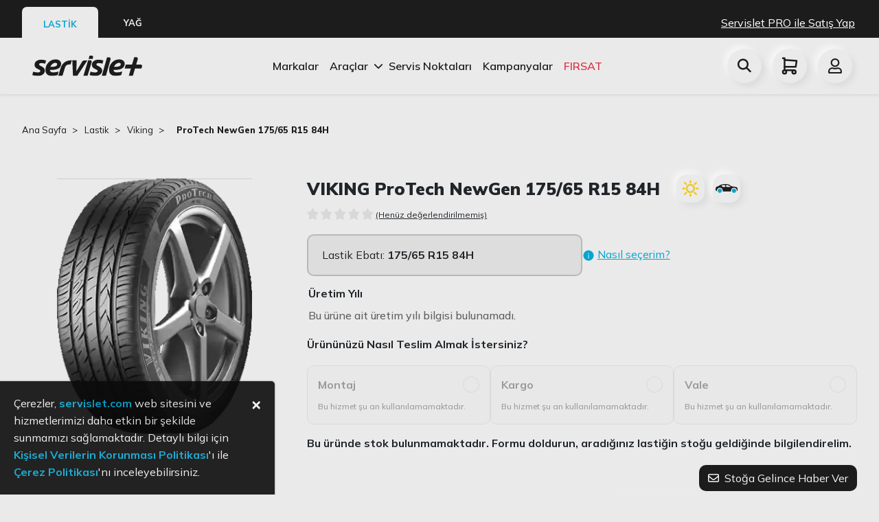

--- FILE ---
content_type: text/html; charset=utf-8
request_url: https://www.servislet.com/lastik/viking/urun/protech-newgen-17565-r15-84h-1562432000
body_size: 110049
content:
<!doctype html>
<html data-n-head-ssr lang="tr" data-n-head="%7B%22lang%22:%7B%22ssr%22:%22tr%22%7D%7D">
<head >
  <title>Viking Protech Newgen 175/65 R15 84h Lastik Fiyatı | Servislet</title><meta data-n-head="ssr" charset="utf-8"><meta data-n-head="ssr" name="viewport" content="width=device-width, initial-scale=1, user-scalable=no, viewport-fit=cover"><meta data-n-head="ssr" name="format-detection" content="telephone=no"><meta data-n-head="ssr" data-hid="og:image" property="og:image" content="https://servislet.com/logo.svg"><meta data-n-head="ssr" data-hid="og:title" property="og:title" content="Servislet"><meta data-n-head="ssr" data-hid="og:site_name" property="og:site_name" content="Servislet"><meta data-n-head="ssr" data-hid="og:type" property="og:type" content="website"><meta data-n-head="ssr" data-hid="og:url" property="og:url" content="website"><meta data-n-head="ssr" data-hid="og:description" property="og:description" content="Aracınızın ihtiyacı olan lastikleri en uygun lastik fiyatına göre inceleyin, ücretsiz montaj ve taksit avantajlarıyla aracınıza uygun lastiği satın alın."><meta data-n-head="ssr" data-hid="fb:app_id" property="fb:app_id" content="4504205519679373"><meta data-n-head="ssr" data-hid="description" name="description" content="Viking protech newgen 175/65 r15 84h lastik fiyatını öğrenin, Servislet güvencesi ile uygun fiyatlarla online lastik satın alın"><link data-n-head="ssr" rel="icon" type="image/x-icon" href="/icons/favicon.png"><link data-n-head="ssr" rel="stylesheet" href="https://cdnjs.cloudflare.com/ajax/libs/font-awesome/6.2.0/css/all.min.css"><link data-n-head="ssr" rel="canonical" href="https://www.servislet.com/lastik/viking/urun/protech-newgen-17565-r15-84h-1562432000"><script data-n-head="ssr" type="application/ld+json">{"@context":"https://schema.org","@type":"BreadcrumbList","itemListElement":[{"@type":"ListItem","position":1,"name":"Servislet","item":"https://www.servislet.com/"},{"@type":"ListItem","position":2,"name":"Lastik","item":"https://www.servislet.com/lastik"},{"@type":"ListItem","position":3,"name":"viking","item":"https://www.servislet.com/lastik/urunler/?brand=viking"},{"@type":"ListItem","position":4,"name":"ProTech NewGen 175/65 R15 84H","item":"https://www.servislet.com//lastik/viking/urun/protech-newgen-17565-r15-84h-1562432000"}]}</script><script data-n-head="ssr" type="application/ld+json">{"@context":"https://schema.org","@type":"Lastik","name":"ProTech NewGen 175/65 R15 84H","author":{"@type":"Person","name":"Servislet"}}</script><link rel="preload" href="/_nuxt/ed6208f.js" as="script"><link rel="preload" href="/_nuxt/5cad406.js" as="script"><link rel="preload" href="/_nuxt/c5c7e19.js" as="script"><link rel="preload" href="/_nuxt/9fa9904.js" as="script"><link rel="preload" href="/_nuxt/766f9f4.js" as="script"><link rel="preload" href="/_nuxt/96f29d9.js" as="script"><link rel="preload" href="/_nuxt/0bdfb28.js" as="script"><link rel="preload" href="/_nuxt/9cf5dd7.js" as="script"><link rel="preload" href="/_nuxt/623ae7a.js" as="script"><link rel="preload" href="/_nuxt/267ddb9.js" as="script"><link rel="preload" href="/_nuxt/ce78dac.js" as="script"><style data-vue-ssr-id="71f83a6d:0 32df6d42:0 e622d370:0 5f676f06:0 5675cc5e:0 21c4f3b2:0 0fedf488:0 2889babc:0 6439d180:0 425280fc:0 028b76be:0 8b94b41a:0 637bb62e:0 69abd0e0:0 517d6eb7:0 fa209684:0 73330217:0 0ccfd161:0 73c41108:0 c3b0fd34:0 f9b0728c:0 6057ea7e:0">/*!
 * Bootstrap v4.6.2 (https://getbootstrap.com/)
 * Copyright 2011-2022 The Bootstrap Authors
 * Copyright 2011-2022 Twitter, Inc.
 * Licensed under MIT (https://github.com/twbs/bootstrap/blob/main/LICENSE)
 */:root{--blue:#007bff;--indigo:#6610f2;--purple:#6f42c1;--pink:#e83e8c;--red:#dc3545;--orange:#fd7e14;--yellow:#ffc107;--green:#28a745;--teal:#20c997;--cyan:#17a2b8;--white:#fff;--gray:#6c757d;--gray-dark:#343a40;--primary:#007bff;--secondary:#6c757d;--success:#28a745;--info:#17a2b8;--warning:#ffc107;--danger:#dc3545;--light:#f8f9fa;--dark:#343a40;--breakpoint-xs:0;--breakpoint-sm:576px;--breakpoint-md:768px;--breakpoint-lg:992px;--breakpoint-xl:1200px;--font-family-sans-serif:-apple-system,BlinkMacSystemFont,"Segoe UI",Roboto,"Helvetica Neue",Arial,"Noto Sans","Liberation Sans",sans-serif,"Apple Color Emoji","Segoe UI Emoji","Segoe UI Symbol","Noto Color Emoji";--font-family-monospace:SFMono-Regular,Menlo,Monaco,Consolas,"Liberation Mono","Courier New",monospace}*,:after,:before{box-sizing:border-box}html{font-family:sans-serif;line-height:1.15;-webkit-text-size-adjust:100%;-webkit-tap-highlight-color:rgba(0,0,0,0)}article,aside,figcaption,figure,footer,header,hgroup,main,nav,section{display:block}body{margin:0;font-family:-apple-system,BlinkMacSystemFont,"Segoe UI",Roboto,"Helvetica Neue",Arial,"Noto Sans","Liberation Sans",sans-serif,"Apple Color Emoji","Segoe UI Emoji","Segoe UI Symbol","Noto Color Emoji";font-size:1rem;font-weight:400;line-height:1.5;color:#212529;text-align:left;background-color:#fff}[tabindex="-1"]:focus:not(.focus-visible),[tabindex="-1"]:focus:not(:focus-visible){outline:0!important}hr{box-sizing:content-box;height:0;overflow:visible}h1,h2,h3,h4,h5,h6{margin-top:0;margin-bottom:.5rem}p{margin-top:0;margin-bottom:1rem}abbr[data-original-title],abbr[title]{text-decoration:underline;-webkit-text-decoration:underline dotted;text-decoration:underline dotted;cursor:help;border-bottom:0;-webkit-text-decoration-skip-ink:none;text-decoration-skip-ink:none}address{font-style:normal;line-height:inherit}address,dl,ol,ul{margin-bottom:1rem}dl,ol,ul{margin-top:0}ol ol,ol ul,ul ol,ul ul{margin-bottom:0}dt{font-weight:700}dd{margin-bottom:.5rem;margin-left:0}blockquote{margin:0 0 1rem}b,strong{font-weight:bolder}small{font-size:80%}sub,sup{position:relative;font-size:75%;line-height:0;vertical-align:baseline}sub{bottom:-.25em}sup{top:-.5em}a{color:#007bff;text-decoration:none;background-color:transparent}a:hover{color:#0056b3;text-decoration:underline}a:not([href]):not([class]),a:not([href]):not([class]):hover{color:inherit;text-decoration:none}code,kbd,pre,samp{font-family:SFMono-Regular,Menlo,Monaco,Consolas,"Liberation Mono","Courier New",monospace;font-size:1em}pre{margin-top:0;margin-bottom:1rem;overflow:auto;-ms-overflow-style:scrollbar}figure{margin:0 0 1rem}img{border-style:none}img,svg{vertical-align:middle}svg{overflow:hidden}table{border-collapse:collapse}caption{padding-top:.75rem;padding-bottom:.75rem;color:#6c757d;text-align:left;caption-side:bottom}th{text-align:inherit;text-align:-webkit-match-parent}label{display:inline-block;margin-bottom:.5rem}button{border-radius:0}button:focus:not(.focus-visible),button:focus:not(:focus-visible){outline:0}button,input,optgroup,select,textarea{margin:0;font-family:inherit;font-size:inherit;line-height:inherit}button,input{overflow:visible}button,select{text-transform:none}[role=button]{cursor:pointer}select{word-wrap:normal}[type=button],[type=reset],[type=submit],button{-webkit-appearance:button}[type=button]:not(:disabled),[type=reset]:not(:disabled),[type=submit]:not(:disabled),button:not(:disabled){cursor:pointer}[type=button]::-moz-focus-inner,[type=reset]::-moz-focus-inner,[type=submit]::-moz-focus-inner,button::-moz-focus-inner{padding:0;border-style:none}input[type=checkbox],input[type=radio]{box-sizing:border-box;padding:0}textarea{overflow:auto;resize:vertical}fieldset{min-width:0;padding:0;margin:0;border:0}legend{display:block;width:100%;max-width:100%;padding:0;margin-bottom:.5rem;font-size:1.5rem;line-height:inherit;color:inherit;white-space:normal}progress{vertical-align:baseline}[type=number]::-webkit-inner-spin-button,[type=number]::-webkit-outer-spin-button{height:auto}[type=search]{outline-offset:-2px;-webkit-appearance:none}[type=search]::-webkit-search-decoration{-webkit-appearance:none}::-webkit-file-upload-button{font:inherit;-webkit-appearance:button}output{display:inline-block}summary{display:list-item;cursor:pointer}template{display:none}[hidden]{display:none!important}.h1,.h2,.h3,.h4,.h5,.h6,h1,h2,h3,h4,h5,h6{margin-bottom:.5rem;font-weight:500;line-height:1.2}.h1,h1{font-size:2.5rem}.h2,h2{font-size:2rem}.h3,h3{font-size:1.75rem}.h4,h4{font-size:1.5rem}.h5,h5{font-size:1.25rem}.h6,h6{font-size:1rem}.lead{font-size:1.25rem;font-weight:300}.display-1{font-size:6rem}.display-1,.display-2{font-weight:300;line-height:1.2}.display-2{font-size:5.5rem}.display-3{font-size:4.5rem}.display-3,.display-4{font-weight:300;line-height:1.2}.display-4{font-size:3.5rem}hr{margin-top:1rem;margin-bottom:1rem;border:0;border-top:1px solid rgba(0,0,0,.1)}.small,small{font-size:.875em;font-weight:400}.mark,mark{padding:.2em;background-color:#fcf8e3}.list-inline,.list-unstyled{padding-left:0;list-style:none}.list-inline-item{display:inline-block}.list-inline-item:not(:last-child){margin-right:.5rem}.initialism{font-size:90%;text-transform:uppercase}.blockquote{margin-bottom:1rem;font-size:1.25rem}.blockquote-footer{display:block;font-size:.875em;color:#6c757d}.blockquote-footer:before{content:"\2014\00A0"}.img-fluid,.img-thumbnail{max-width:100%;height:auto}.img-thumbnail{padding:.25rem;background-color:#fff;border:1px solid #dee2e6;border-radius:.25rem}.figure{display:inline-block}.figure-img{margin-bottom:.5rem;line-height:1}.figure-caption{font-size:90%;color:#6c757d}code{font-size:87.5%;color:#e83e8c;word-wrap:break-word}a>code{color:inherit}kbd{padding:.2rem .4rem;font-size:87.5%;color:#fff;background-color:#212529;border-radius:.2rem}kbd kbd{padding:0;font-size:100%;font-weight:700}pre{display:block;font-size:87.5%;color:#212529}pre code{font-size:inherit;color:inherit;word-break:normal}.pre-scrollable{max-height:340px;overflow-y:scroll}.container,.container-fluid,.container-lg,.container-md,.container-sm,.container-xl{width:100%;padding-right:15px;padding-left:15px;margin-right:auto;margin-left:auto}@media (min-width:576px){.container,.container-sm{max-width:540px}}@media (min-width:768px){.container,.container-md,.container-sm{max-width:720px}}@media (min-width:992px){.container,.container-lg,.container-md,.container-sm{max-width:960px}}@media (min-width:1200px){.container,.container-lg,.container-md,.container-sm,.container-xl{max-width:1140px}}.row{display:flex;flex-wrap:wrap;margin-right:-15px;margin-left:-15px}.no-gutters{margin-right:0;margin-left:0}.no-gutters>.col,.no-gutters>[class*=col-]{padding-right:0;padding-left:0}.col,.col-1,.col-2,.col-3,.col-4,.col-5,.col-6,.col-7,.col-8,.col-9,.col-10,.col-11,.col-12,.col-auto,.col-lg,.col-lg-1,.col-lg-2,.col-lg-3,.col-lg-4,.col-lg-5,.col-lg-6,.col-lg-7,.col-lg-8,.col-lg-9,.col-lg-10,.col-lg-11,.col-lg-12,.col-lg-auto,.col-md,.col-md-1,.col-md-2,.col-md-3,.col-md-4,.col-md-5,.col-md-6,.col-md-7,.col-md-8,.col-md-9,.col-md-10,.col-md-11,.col-md-12,.col-md-auto,.col-sm,.col-sm-1,.col-sm-2,.col-sm-3,.col-sm-4,.col-sm-5,.col-sm-6,.col-sm-7,.col-sm-8,.col-sm-9,.col-sm-10,.col-sm-11,.col-sm-12,.col-sm-auto,.col-xl,.col-xl-1,.col-xl-2,.col-xl-3,.col-xl-4,.col-xl-5,.col-xl-6,.col-xl-7,.col-xl-8,.col-xl-9,.col-xl-10,.col-xl-11,.col-xl-12,.col-xl-auto{position:relative;width:100%;padding-right:15px;padding-left:15px}.col{flex-basis:0;flex-grow:1;max-width:100%}.row-cols-1>*{flex:0 0 100%;max-width:100%}.row-cols-2>*{flex:0 0 50%;max-width:50%}.row-cols-3>*{flex:0 0 33.333333%;max-width:33.333333%}.row-cols-4>*{flex:0 0 25%;max-width:25%}.row-cols-5>*{flex:0 0 20%;max-width:20%}.row-cols-6>*{flex:0 0 16.666667%;max-width:16.666667%}.col-auto{flex:0 0 auto;width:auto;max-width:100%}.col-1{flex:0 0 8.333333%;max-width:8.333333%}.col-2{flex:0 0 16.666667%;max-width:16.666667%}.col-3{flex:0 0 25%;max-width:25%}.col-4{flex:0 0 33.333333%;max-width:33.333333%}.col-5{flex:0 0 41.666667%;max-width:41.666667%}.col-6{flex:0 0 50%;max-width:50%}.col-7{flex:0 0 58.333333%;max-width:58.333333%}.col-8{flex:0 0 66.666667%;max-width:66.666667%}.col-9{flex:0 0 75%;max-width:75%}.col-10{flex:0 0 83.333333%;max-width:83.333333%}.col-11{flex:0 0 91.666667%;max-width:91.666667%}.col-12{flex:0 0 100%;max-width:100%}.order-first{order:-1}.order-last{order:13}.order-0{order:0}.order-1{order:1}.order-2{order:2}.order-3{order:3}.order-4{order:4}.order-5{order:5}.order-6{order:6}.order-7{order:7}.order-8{order:8}.order-9{order:9}.order-10{order:10}.order-11{order:11}.order-12{order:12}.offset-1{margin-left:8.333333%}.offset-2{margin-left:16.666667%}.offset-3{margin-left:25%}.offset-4{margin-left:33.333333%}.offset-5{margin-left:41.666667%}.offset-6{margin-left:50%}.offset-7{margin-left:58.333333%}.offset-8{margin-left:66.666667%}.offset-9{margin-left:75%}.offset-10{margin-left:83.333333%}.offset-11{margin-left:91.666667%}@media (min-width:576px){.col-sm{flex-basis:0;flex-grow:1;max-width:100%}.row-cols-sm-1>*{flex:0 0 100%;max-width:100%}.row-cols-sm-2>*{flex:0 0 50%;max-width:50%}.row-cols-sm-3>*{flex:0 0 33.333333%;max-width:33.333333%}.row-cols-sm-4>*{flex:0 0 25%;max-width:25%}.row-cols-sm-5>*{flex:0 0 20%;max-width:20%}.row-cols-sm-6>*{flex:0 0 16.666667%;max-width:16.666667%}.col-sm-auto{flex:0 0 auto;width:auto;max-width:100%}.col-sm-1{flex:0 0 8.333333%;max-width:8.333333%}.col-sm-2{flex:0 0 16.666667%;max-width:16.666667%}.col-sm-3{flex:0 0 25%;max-width:25%}.col-sm-4{flex:0 0 33.333333%;max-width:33.333333%}.col-sm-5{flex:0 0 41.666667%;max-width:41.666667%}.col-sm-6{flex:0 0 50%;max-width:50%}.col-sm-7{flex:0 0 58.333333%;max-width:58.333333%}.col-sm-8{flex:0 0 66.666667%;max-width:66.666667%}.col-sm-9{flex:0 0 75%;max-width:75%}.col-sm-10{flex:0 0 83.333333%;max-width:83.333333%}.col-sm-11{flex:0 0 91.666667%;max-width:91.666667%}.col-sm-12{flex:0 0 100%;max-width:100%}.order-sm-first{order:-1}.order-sm-last{order:13}.order-sm-0{order:0}.order-sm-1{order:1}.order-sm-2{order:2}.order-sm-3{order:3}.order-sm-4{order:4}.order-sm-5{order:5}.order-sm-6{order:6}.order-sm-7{order:7}.order-sm-8{order:8}.order-sm-9{order:9}.order-sm-10{order:10}.order-sm-11{order:11}.order-sm-12{order:12}.offset-sm-0{margin-left:0}.offset-sm-1{margin-left:8.333333%}.offset-sm-2{margin-left:16.666667%}.offset-sm-3{margin-left:25%}.offset-sm-4{margin-left:33.333333%}.offset-sm-5{margin-left:41.666667%}.offset-sm-6{margin-left:50%}.offset-sm-7{margin-left:58.333333%}.offset-sm-8{margin-left:66.666667%}.offset-sm-9{margin-left:75%}.offset-sm-10{margin-left:83.333333%}.offset-sm-11{margin-left:91.666667%}}@media (min-width:768px){.col-md{flex-basis:0;flex-grow:1;max-width:100%}.row-cols-md-1>*{flex:0 0 100%;max-width:100%}.row-cols-md-2>*{flex:0 0 50%;max-width:50%}.row-cols-md-3>*{flex:0 0 33.333333%;max-width:33.333333%}.row-cols-md-4>*{flex:0 0 25%;max-width:25%}.row-cols-md-5>*{flex:0 0 20%;max-width:20%}.row-cols-md-6>*{flex:0 0 16.666667%;max-width:16.666667%}.col-md-auto{flex:0 0 auto;width:auto;max-width:100%}.col-md-1{flex:0 0 8.333333%;max-width:8.333333%}.col-md-2{flex:0 0 16.666667%;max-width:16.666667%}.col-md-3{flex:0 0 25%;max-width:25%}.col-md-4{flex:0 0 33.333333%;max-width:33.333333%}.col-md-5{flex:0 0 41.666667%;max-width:41.666667%}.col-md-6{flex:0 0 50%;max-width:50%}.col-md-7{flex:0 0 58.333333%;max-width:58.333333%}.col-md-8{flex:0 0 66.666667%;max-width:66.666667%}.col-md-9{flex:0 0 75%;max-width:75%}.col-md-10{flex:0 0 83.333333%;max-width:83.333333%}.col-md-11{flex:0 0 91.666667%;max-width:91.666667%}.col-md-12{flex:0 0 100%;max-width:100%}.order-md-first{order:-1}.order-md-last{order:13}.order-md-0{order:0}.order-md-1{order:1}.order-md-2{order:2}.order-md-3{order:3}.order-md-4{order:4}.order-md-5{order:5}.order-md-6{order:6}.order-md-7{order:7}.order-md-8{order:8}.order-md-9{order:9}.order-md-10{order:10}.order-md-11{order:11}.order-md-12{order:12}.offset-md-0{margin-left:0}.offset-md-1{margin-left:8.333333%}.offset-md-2{margin-left:16.666667%}.offset-md-3{margin-left:25%}.offset-md-4{margin-left:33.333333%}.offset-md-5{margin-left:41.666667%}.offset-md-6{margin-left:50%}.offset-md-7{margin-left:58.333333%}.offset-md-8{margin-left:66.666667%}.offset-md-9{margin-left:75%}.offset-md-10{margin-left:83.333333%}.offset-md-11{margin-left:91.666667%}}@media (min-width:992px){.col-lg{flex-basis:0;flex-grow:1;max-width:100%}.row-cols-lg-1>*{flex:0 0 100%;max-width:100%}.row-cols-lg-2>*{flex:0 0 50%;max-width:50%}.row-cols-lg-3>*{flex:0 0 33.333333%;max-width:33.333333%}.row-cols-lg-4>*{flex:0 0 25%;max-width:25%}.row-cols-lg-5>*{flex:0 0 20%;max-width:20%}.row-cols-lg-6>*{flex:0 0 16.666667%;max-width:16.666667%}.col-lg-auto{flex:0 0 auto;width:auto;max-width:100%}.col-lg-1{flex:0 0 8.333333%;max-width:8.333333%}.col-lg-2{flex:0 0 16.666667%;max-width:16.666667%}.col-lg-3{flex:0 0 25%;max-width:25%}.col-lg-4{flex:0 0 33.333333%;max-width:33.333333%}.col-lg-5{flex:0 0 41.666667%;max-width:41.666667%}.col-lg-6{flex:0 0 50%;max-width:50%}.col-lg-7{flex:0 0 58.333333%;max-width:58.333333%}.col-lg-8{flex:0 0 66.666667%;max-width:66.666667%}.col-lg-9{flex:0 0 75%;max-width:75%}.col-lg-10{flex:0 0 83.333333%;max-width:83.333333%}.col-lg-11{flex:0 0 91.666667%;max-width:91.666667%}.col-lg-12{flex:0 0 100%;max-width:100%}.order-lg-first{order:-1}.order-lg-last{order:13}.order-lg-0{order:0}.order-lg-1{order:1}.order-lg-2{order:2}.order-lg-3{order:3}.order-lg-4{order:4}.order-lg-5{order:5}.order-lg-6{order:6}.order-lg-7{order:7}.order-lg-8{order:8}.order-lg-9{order:9}.order-lg-10{order:10}.order-lg-11{order:11}.order-lg-12{order:12}.offset-lg-0{margin-left:0}.offset-lg-1{margin-left:8.333333%}.offset-lg-2{margin-left:16.666667%}.offset-lg-3{margin-left:25%}.offset-lg-4{margin-left:33.333333%}.offset-lg-5{margin-left:41.666667%}.offset-lg-6{margin-left:50%}.offset-lg-7{margin-left:58.333333%}.offset-lg-8{margin-left:66.666667%}.offset-lg-9{margin-left:75%}.offset-lg-10{margin-left:83.333333%}.offset-lg-11{margin-left:91.666667%}}@media (min-width:1200px){.col-xl{flex-basis:0;flex-grow:1;max-width:100%}.row-cols-xl-1>*{flex:0 0 100%;max-width:100%}.row-cols-xl-2>*{flex:0 0 50%;max-width:50%}.row-cols-xl-3>*{flex:0 0 33.333333%;max-width:33.333333%}.row-cols-xl-4>*{flex:0 0 25%;max-width:25%}.row-cols-xl-5>*{flex:0 0 20%;max-width:20%}.row-cols-xl-6>*{flex:0 0 16.666667%;max-width:16.666667%}.col-xl-auto{flex:0 0 auto;width:auto;max-width:100%}.col-xl-1{flex:0 0 8.333333%;max-width:8.333333%}.col-xl-2{flex:0 0 16.666667%;max-width:16.666667%}.col-xl-3{flex:0 0 25%;max-width:25%}.col-xl-4{flex:0 0 33.333333%;max-width:33.333333%}.col-xl-5{flex:0 0 41.666667%;max-width:41.666667%}.col-xl-6{flex:0 0 50%;max-width:50%}.col-xl-7{flex:0 0 58.333333%;max-width:58.333333%}.col-xl-8{flex:0 0 66.666667%;max-width:66.666667%}.col-xl-9{flex:0 0 75%;max-width:75%}.col-xl-10{flex:0 0 83.333333%;max-width:83.333333%}.col-xl-11{flex:0 0 91.666667%;max-width:91.666667%}.col-xl-12{flex:0 0 100%;max-width:100%}.order-xl-first{order:-1}.order-xl-last{order:13}.order-xl-0{order:0}.order-xl-1{order:1}.order-xl-2{order:2}.order-xl-3{order:3}.order-xl-4{order:4}.order-xl-5{order:5}.order-xl-6{order:6}.order-xl-7{order:7}.order-xl-8{order:8}.order-xl-9{order:9}.order-xl-10{order:10}.order-xl-11{order:11}.order-xl-12{order:12}.offset-xl-0{margin-left:0}.offset-xl-1{margin-left:8.333333%}.offset-xl-2{margin-left:16.666667%}.offset-xl-3{margin-left:25%}.offset-xl-4{margin-left:33.333333%}.offset-xl-5{margin-left:41.666667%}.offset-xl-6{margin-left:50%}.offset-xl-7{margin-left:58.333333%}.offset-xl-8{margin-left:66.666667%}.offset-xl-9{margin-left:75%}.offset-xl-10{margin-left:83.333333%}.offset-xl-11{margin-left:91.666667%}}.table{width:100%;margin-bottom:1rem;color:#212529}.table td,.table th{padding:.75rem;vertical-align:top;border-top:1px solid #dee2e6}.table thead th{vertical-align:bottom;border-bottom:2px solid #dee2e6}.table tbody+tbody{border-top:2px solid #dee2e6}.table-sm td,.table-sm th{padding:.3rem}.table-bordered,.table-bordered td,.table-bordered th{border:1px solid #dee2e6}.table-bordered thead td,.table-bordered thead th{border-bottom-width:2px}.table-borderless tbody+tbody,.table-borderless td,.table-borderless th,.table-borderless thead th{border:0}.table-striped tbody tr:nth-of-type(odd){background-color:rgba(0,0,0,.05)}.table-hover tbody tr:hover{color:#212529;background-color:rgba(0,0,0,.075)}.table-primary,.table-primary>td,.table-primary>th{background-color:#b8daff}.table-primary tbody+tbody,.table-primary td,.table-primary th,.table-primary thead th{border-color:#7abaff}.table-hover .table-primary:hover,.table-hover .table-primary:hover>td,.table-hover .table-primary:hover>th{background-color:#9fcdff}.table-secondary,.table-secondary>td,.table-secondary>th{background-color:#d6d8db}.table-secondary tbody+tbody,.table-secondary td,.table-secondary th,.table-secondary thead th{border-color:#b3b7bb}.table-hover .table-secondary:hover,.table-hover .table-secondary:hover>td,.table-hover .table-secondary:hover>th{background-color:#c8cbcf}.table-success,.table-success>td,.table-success>th{background-color:#c3e6cb}.table-success tbody+tbody,.table-success td,.table-success th,.table-success thead th{border-color:#8fd19e}.table-hover .table-success:hover,.table-hover .table-success:hover>td,.table-hover .table-success:hover>th{background-color:#b1dfbb}.table-info,.table-info>td,.table-info>th{background-color:#bee5eb}.table-info tbody+tbody,.table-info td,.table-info th,.table-info thead th{border-color:#86cfda}.table-hover .table-info:hover,.table-hover .table-info:hover>td,.table-hover .table-info:hover>th{background-color:#abdde5}.table-warning,.table-warning>td,.table-warning>th{background-color:#ffeeba}.table-warning tbody+tbody,.table-warning td,.table-warning th,.table-warning thead th{border-color:#ffdf7e}.table-hover .table-warning:hover,.table-hover .table-warning:hover>td,.table-hover .table-warning:hover>th{background-color:#ffe8a1}.table-danger,.table-danger>td,.table-danger>th{background-color:#f5c6cb}.table-danger tbody+tbody,.table-danger td,.table-danger th,.table-danger thead th{border-color:#ed969e}.table-hover .table-danger:hover,.table-hover .table-danger:hover>td,.table-hover .table-danger:hover>th{background-color:#f1b0b7}.table-light,.table-light>td,.table-light>th{background-color:#fdfdfe}.table-light tbody+tbody,.table-light td,.table-light th,.table-light thead th{border-color:#fbfcfc}.table-hover .table-light:hover,.table-hover .table-light:hover>td,.table-hover .table-light:hover>th{background-color:#ececf6}.table-dark,.table-dark>td,.table-dark>th{background-color:#c6c8ca}.table-dark tbody+tbody,.table-dark td,.table-dark th,.table-dark thead th{border-color:#95999c}.table-hover .table-dark:hover,.table-hover .table-dark:hover>td,.table-hover .table-dark:hover>th{background-color:#b9bbbe}.table-active,.table-active>td,.table-active>th,.table-hover .table-active:hover,.table-hover .table-active:hover>td,.table-hover .table-active:hover>th{background-color:rgba(0,0,0,.075)}.table .thead-dark th{color:#fff;background-color:#343a40;border-color:#454d55}.table .thead-light th{color:#495057;background-color:#e9ecef;border-color:#dee2e6}.table-dark{color:#fff;background-color:#343a40}.table-dark td,.table-dark th,.table-dark thead th{border-color:#454d55}.table-dark.table-bordered{border:0}.table-dark.table-striped tbody tr:nth-of-type(odd){background-color:hsla(0,0%,100%,.05)}.table-dark.table-hover tbody tr:hover{color:#fff;background-color:hsla(0,0%,100%,.075)}@media (max-width:575.98px){.table-responsive-sm{display:block;width:100%;overflow-x:auto;-webkit-overflow-scrolling:touch}.table-responsive-sm>.table-bordered{border:0}}@media (max-width:767.98px){.table-responsive-md{display:block;width:100%;overflow-x:auto;-webkit-overflow-scrolling:touch}.table-responsive-md>.table-bordered{border:0}}@media (max-width:991.98px){.table-responsive-lg{display:block;width:100%;overflow-x:auto;-webkit-overflow-scrolling:touch}.table-responsive-lg>.table-bordered{border:0}}@media (max-width:1199.98px){.table-responsive-xl{display:block;width:100%;overflow-x:auto;-webkit-overflow-scrolling:touch}.table-responsive-xl>.table-bordered{border:0}}.table-responsive{display:block;width:100%;overflow-x:auto;-webkit-overflow-scrolling:touch}.table-responsive>.table-bordered{border:0}.form-control{display:block;width:100%;height:calc(1.5em + .75rem + 2px);padding:.375rem .75rem;font-size:1rem;font-weight:400;line-height:1.5;color:#495057;background-color:#fff;background-clip:padding-box;border:1px solid #ced4da;border-radius:.25rem;transition:border-color .15s ease-in-out,box-shadow .15s ease-in-out}@media (prefers-reduced-motion:reduce){.form-control{transition:none}}.form-control::-ms-expand{background-color:transparent;border:0}.form-control:focus{color:#495057;background-color:#fff;border-color:#80bdff;outline:0;box-shadow:0 0 0 .2rem rgba(0,123,255,.25)}.form-control::-moz-placeholder{color:#6c757d;opacity:1}.form-control::placeholder{color:#6c757d;opacity:1}.form-control:disabled,.form-control[readonly]{background-color:#e9ecef;opacity:1}input[type=date].form-control,input[type=datetime-local].form-control,input[type=month].form-control,input[type=time].form-control{-webkit-appearance:none;-moz-appearance:none;appearance:none}select.form-control:-moz-focusring{color:transparent;text-shadow:0 0 0 #495057}select.form-control:focus::-ms-value{color:#495057;background-color:#fff}.form-control-file,.form-control-range{display:block;width:100%}.col-form-label{padding-top:calc(.375rem + 1px);padding-bottom:calc(.375rem + 1px);margin-bottom:0;font-size:inherit;line-height:1.5}.col-form-label-lg{padding-top:calc(.5rem + 1px);padding-bottom:calc(.5rem + 1px);font-size:1.25rem;line-height:1.5}.col-form-label-sm{padding-top:calc(.25rem + 1px);padding-bottom:calc(.25rem + 1px);font-size:.875rem;line-height:1.5}.form-control-plaintext{display:block;width:100%;padding:.375rem 0;margin-bottom:0;font-size:1rem;line-height:1.5;color:#212529;background-color:transparent;border:solid transparent;border-width:1px 0}.form-control-plaintext.form-control-lg,.form-control-plaintext.form-control-sm{padding-right:0;padding-left:0}.form-control-sm{height:calc(1.5em + .5rem + 2px);padding:.25rem .5rem;font-size:.875rem;line-height:1.5;border-radius:.2rem}.form-control-lg{height:calc(1.5em + 1rem + 2px);padding:.5rem 1rem;font-size:1.25rem;line-height:1.5;border-radius:.3rem}select.form-control[multiple],select.form-control[size],textarea.form-control{height:auto}.form-group{margin-bottom:1rem}.form-text{display:block;margin-top:.25rem}.form-row{display:flex;flex-wrap:wrap;margin-right:-5px;margin-left:-5px}.form-row>.col,.form-row>[class*=col-]{padding-right:5px;padding-left:5px}.form-check{position:relative;display:block;padding-left:1.25rem}.form-check-input{position:absolute;margin-top:.3rem;margin-left:-1.25rem}.form-check-input:disabled~.form-check-label,.form-check-input[disabled]~.form-check-label{color:#6c757d}.form-check-label{margin-bottom:0}.form-check-inline{display:inline-flex;align-items:center;padding-left:0;margin-right:.75rem}.form-check-inline .form-check-input{position:static;margin-top:0;margin-right:.3125rem;margin-left:0}.valid-feedback{display:none;width:100%;margin-top:.25rem;font-size:.875em;color:#28a745}.valid-tooltip{position:absolute;top:100%;left:0;z-index:5;display:none;max-width:100%;padding:.25rem .5rem;margin-top:.1rem;font-size:.875rem;line-height:1.5;color:#fff;background-color:rgba(40,167,69,.9);border-radius:.25rem}.form-row>.col>.valid-tooltip,.form-row>[class*=col-]>.valid-tooltip{left:5px}.is-valid~.valid-feedback,.is-valid~.valid-tooltip,.was-validated :valid~.valid-feedback,.was-validated :valid~.valid-tooltip{display:block}.form-control.is-valid,.was-validated .form-control:valid{border-color:#28a745;padding-right:calc(1.5em + .75rem)!important;background-image:url("data:image/svg+xml;charset=utf-8,%3Csvg xmlns='http://www.w3.org/2000/svg' width='8' height='8'%3E%3Cpath fill='%2328a745' d='M2.3 6.73L.6 4.53c-.4-1.04.46-1.4 1.1-.8l1.1 1.4 3.4-3.8c.6-.63 1.6-.27 1.2.7l-4 4.6c-.43.5-.8.4-1.1.1z'/%3E%3C/svg%3E");background-repeat:no-repeat;background-position:right calc(.375em + .1875rem) center;background-size:calc(.75em + .375rem) calc(.75em + .375rem)}.form-control.is-valid:focus,.was-validated .form-control:valid:focus{border-color:#28a745;box-shadow:0 0 0 .2rem rgba(40,167,69,.25)}.was-validated select.form-control:valid,select.form-control.is-valid{padding-right:3rem!important;background-position:right 1.5rem center}.was-validated textarea.form-control:valid,textarea.form-control.is-valid{padding-right:calc(1.5em + .75rem);background-position:top calc(.375em + .1875rem) right calc(.375em + .1875rem)}.custom-select.is-valid,.was-validated .custom-select:valid{border-color:#28a745;padding-right:calc(.75em + 2.3125rem)!important;background:url("data:image/svg+xml;charset=utf-8,%3Csvg xmlns='http://www.w3.org/2000/svg' width='4' height='5'%3E%3Cpath fill='%23343a40' d='M2 0L0 2h4zm0 5L0 3h4z'/%3E%3C/svg%3E") right .75rem center/8px 10px no-repeat,#fff url("data:image/svg+xml;charset=utf-8,%3Csvg xmlns='http://www.w3.org/2000/svg' width='8' height='8'%3E%3Cpath fill='%2328a745' d='M2.3 6.73L.6 4.53c-.4-1.04.46-1.4 1.1-.8l1.1 1.4 3.4-3.8c.6-.63 1.6-.27 1.2.7l-4 4.6c-.43.5-.8.4-1.1.1z'/%3E%3C/svg%3E") center right 1.75rem/calc(.75em + .375rem) calc(.75em + .375rem) no-repeat}.custom-select.is-valid:focus,.was-validated .custom-select:valid:focus{border-color:#28a745;box-shadow:0 0 0 .2rem rgba(40,167,69,.25)}.form-check-input.is-valid~.form-check-label,.was-validated .form-check-input:valid~.form-check-label{color:#28a745}.form-check-input.is-valid~.valid-feedback,.form-check-input.is-valid~.valid-tooltip,.was-validated .form-check-input:valid~.valid-feedback,.was-validated .form-check-input:valid~.valid-tooltip{display:block}.custom-control-input.is-valid~.custom-control-label,.was-validated .custom-control-input:valid~.custom-control-label{color:#28a745}.custom-control-input.is-valid~.custom-control-label:before,.was-validated .custom-control-input:valid~.custom-control-label:before{border-color:#28a745}.custom-control-input.is-valid:checked~.custom-control-label:before,.was-validated .custom-control-input:valid:checked~.custom-control-label:before{border-color:#34ce57;background-color:#34ce57}.custom-control-input.is-valid:focus~.custom-control-label:before,.was-validated .custom-control-input:valid:focus~.custom-control-label:before{box-shadow:0 0 0 .2rem rgba(40,167,69,.25)}.custom-control-input.is-valid:focus:not(:checked)~.custom-control-label:before,.custom-file-input.is-valid~.custom-file-label,.was-validated .custom-control-input:valid:focus:not(:checked)~.custom-control-label:before,.was-validated .custom-file-input:valid~.custom-file-label{border-color:#28a745}.custom-file-input.is-valid:focus~.custom-file-label,.was-validated .custom-file-input:valid:focus~.custom-file-label{border-color:#28a745;box-shadow:0 0 0 .2rem rgba(40,167,69,.25)}.invalid-feedback{display:none;width:100%;margin-top:.25rem;font-size:.875em;color:#dc3545}.invalid-tooltip{position:absolute;top:100%;left:0;z-index:5;display:none;max-width:100%;padding:.25rem .5rem;margin-top:.1rem;font-size:.875rem;line-height:1.5;color:#fff;background-color:rgba(220,53,69,.9);border-radius:.25rem}.form-row>.col>.invalid-tooltip,.form-row>[class*=col-]>.invalid-tooltip{left:5px}.is-invalid~.invalid-feedback,.is-invalid~.invalid-tooltip,.was-validated :invalid~.invalid-feedback,.was-validated :invalid~.invalid-tooltip{display:block}.form-control.is-invalid,.was-validated .form-control:invalid{border-color:#dc3545;padding-right:calc(1.5em + .75rem)!important;background-image:url("data:image/svg+xml;charset=utf-8,%3Csvg xmlns='http://www.w3.org/2000/svg' width='12' height='12' fill='none' stroke='%23dc3545'%3E%3Ccircle cx='6' cy='6' r='4.5'/%3E%3Cpath stroke-linejoin='round' d='M5.8 3.6h.4L6 6.5z'/%3E%3Ccircle cx='6' cy='8.2' r='.6' fill='%23dc3545' stroke='none'/%3E%3C/svg%3E");background-repeat:no-repeat;background-position:right calc(.375em + .1875rem) center;background-size:calc(.75em + .375rem) calc(.75em + .375rem)}.form-control.is-invalid:focus,.was-validated .form-control:invalid:focus{border-color:#dc3545;box-shadow:0 0 0 .2rem rgba(220,53,69,.25)}.was-validated select.form-control:invalid,select.form-control.is-invalid{padding-right:3rem!important;background-position:right 1.5rem center}.was-validated textarea.form-control:invalid,textarea.form-control.is-invalid{padding-right:calc(1.5em + .75rem);background-position:top calc(.375em + .1875rem) right calc(.375em + .1875rem)}.custom-select.is-invalid,.was-validated .custom-select:invalid{border-color:#dc3545;padding-right:calc(.75em + 2.3125rem)!important;background:url("data:image/svg+xml;charset=utf-8,%3Csvg xmlns='http://www.w3.org/2000/svg' width='4' height='5'%3E%3Cpath fill='%23343a40' d='M2 0L0 2h4zm0 5L0 3h4z'/%3E%3C/svg%3E") right .75rem center/8px 10px no-repeat,#fff url("data:image/svg+xml;charset=utf-8,%3Csvg xmlns='http://www.w3.org/2000/svg' width='12' height='12' fill='none' stroke='%23dc3545'%3E%3Ccircle cx='6' cy='6' r='4.5'/%3E%3Cpath stroke-linejoin='round' d='M5.8 3.6h.4L6 6.5z'/%3E%3Ccircle cx='6' cy='8.2' r='.6' fill='%23dc3545' stroke='none'/%3E%3C/svg%3E") center right 1.75rem/calc(.75em + .375rem) calc(.75em + .375rem) no-repeat}.custom-select.is-invalid:focus,.was-validated .custom-select:invalid:focus{border-color:#dc3545;box-shadow:0 0 0 .2rem rgba(220,53,69,.25)}.form-check-input.is-invalid~.form-check-label,.was-validated .form-check-input:invalid~.form-check-label{color:#dc3545}.form-check-input.is-invalid~.invalid-feedback,.form-check-input.is-invalid~.invalid-tooltip,.was-validated .form-check-input:invalid~.invalid-feedback,.was-validated .form-check-input:invalid~.invalid-tooltip{display:block}.custom-control-input.is-invalid~.custom-control-label,.was-validated .custom-control-input:invalid~.custom-control-label{color:#dc3545}.custom-control-input.is-invalid~.custom-control-label:before,.was-validated .custom-control-input:invalid~.custom-control-label:before{border-color:#dc3545}.custom-control-input.is-invalid:checked~.custom-control-label:before,.was-validated .custom-control-input:invalid:checked~.custom-control-label:before{border-color:#e4606d;background-color:#e4606d}.custom-control-input.is-invalid:focus~.custom-control-label:before,.was-validated .custom-control-input:invalid:focus~.custom-control-label:before{box-shadow:0 0 0 .2rem rgba(220,53,69,.25)}.custom-control-input.is-invalid:focus:not(:checked)~.custom-control-label:before,.custom-file-input.is-invalid~.custom-file-label,.was-validated .custom-control-input:invalid:focus:not(:checked)~.custom-control-label:before,.was-validated .custom-file-input:invalid~.custom-file-label{border-color:#dc3545}.custom-file-input.is-invalid:focus~.custom-file-label,.was-validated .custom-file-input:invalid:focus~.custom-file-label{border-color:#dc3545;box-shadow:0 0 0 .2rem rgba(220,53,69,.25)}.form-inline{display:flex;flex-flow:row wrap;align-items:center}.form-inline .form-check{width:100%}@media (min-width:576px){.form-inline label{justify-content:center}.form-inline .form-group,.form-inline label{display:flex;align-items:center;margin-bottom:0}.form-inline .form-group{flex:0 0 auto;flex-flow:row wrap}.form-inline .form-control{display:inline-block;width:auto;vertical-align:middle}.form-inline .form-control-plaintext{display:inline-block}.form-inline .custom-select,.form-inline .input-group{width:auto}.form-inline .form-check{display:flex;align-items:center;justify-content:center;width:auto;padding-left:0}.form-inline .form-check-input{position:relative;flex-shrink:0;margin-top:0;margin-right:.25rem;margin-left:0}.form-inline .custom-control{align-items:center;justify-content:center}.form-inline .custom-control-label{margin-bottom:0}}.btn{display:inline-block;font-weight:400;color:#212529;text-align:center;vertical-align:middle;-webkit-user-select:none;-moz-user-select:none;user-select:none;background-color:transparent;border:1px solid transparent;padding:.375rem .75rem;font-size:1rem;line-height:1.5;border-radius:.25rem;transition:color .15s ease-in-out,background-color .15s ease-in-out,border-color .15s ease-in-out,box-shadow .15s ease-in-out}@media (prefers-reduced-motion:reduce){.btn{transition:none}}.btn:hover{color:#212529;text-decoration:none}.btn.focus,.btn:focus{outline:0;box-shadow:0 0 0 .2rem rgba(0,123,255,.25)}.btn.disabled,.btn:disabled{opacity:.65}.btn:not(:disabled):not(.disabled){cursor:pointer}a.btn.disabled,fieldset:disabled a.btn{pointer-events:none}.btn-primary{color:#fff;background-color:#007bff;border-color:#007bff}.btn-primary.focus,.btn-primary:focus,.btn-primary:hover{color:#fff;background-color:#0069d9;border-color:#0062cc}.btn-primary.focus,.btn-primary:focus{box-shadow:0 0 0 .2rem rgba(38,143,255,.5)}.btn-primary.disabled,.btn-primary:disabled{color:#fff;background-color:#007bff;border-color:#007bff}.btn-primary:not(:disabled):not(.disabled).active,.btn-primary:not(:disabled):not(.disabled):active,.show>.btn-primary.dropdown-toggle{color:#fff;background-color:#0062cc;border-color:#005cbf}.btn-primary:not(:disabled):not(.disabled).active:focus,.btn-primary:not(:disabled):not(.disabled):active:focus,.show>.btn-primary.dropdown-toggle:focus{box-shadow:0 0 0 .2rem rgba(38,143,255,.5)}.btn-secondary{color:#fff;background-color:#6c757d;border-color:#6c757d}.btn-secondary.focus,.btn-secondary:focus,.btn-secondary:hover{color:#fff;background-color:#5a6268;border-color:#545b62}.btn-secondary.focus,.btn-secondary:focus{box-shadow:0 0 0 .2rem rgba(130,138,145,.5)}.btn-secondary.disabled,.btn-secondary:disabled{color:#fff;background-color:#6c757d;border-color:#6c757d}.btn-secondary:not(:disabled):not(.disabled).active,.btn-secondary:not(:disabled):not(.disabled):active,.show>.btn-secondary.dropdown-toggle{color:#fff;background-color:#545b62;border-color:#4e555b}.btn-secondary:not(:disabled):not(.disabled).active:focus,.btn-secondary:not(:disabled):not(.disabled):active:focus,.show>.btn-secondary.dropdown-toggle:focus{box-shadow:0 0 0 .2rem rgba(130,138,145,.5)}.btn-success{color:#fff;background-color:#28a745;border-color:#28a745}.btn-success.focus,.btn-success:focus,.btn-success:hover{color:#fff;background-color:#218838;border-color:#1e7e34}.btn-success.focus,.btn-success:focus{box-shadow:0 0 0 .2rem rgba(72,180,97,.5)}.btn-success.disabled,.btn-success:disabled{color:#fff;background-color:#28a745;border-color:#28a745}.btn-success:not(:disabled):not(.disabled).active,.btn-success:not(:disabled):not(.disabled):active,.show>.btn-success.dropdown-toggle{color:#fff;background-color:#1e7e34;border-color:#1c7430}.btn-success:not(:disabled):not(.disabled).active:focus,.btn-success:not(:disabled):not(.disabled):active:focus,.show>.btn-success.dropdown-toggle:focus{box-shadow:0 0 0 .2rem rgba(72,180,97,.5)}.btn-info{color:#fff;background-color:#17a2b8;border-color:#17a2b8}.btn-info.focus,.btn-info:focus,.btn-info:hover{color:#fff;background-color:#138496;border-color:#117a8b}.btn-info.focus,.btn-info:focus{box-shadow:0 0 0 .2rem rgba(58,176,195,.5)}.btn-info.disabled,.btn-info:disabled{color:#fff;background-color:#17a2b8;border-color:#17a2b8}.btn-info:not(:disabled):not(.disabled).active,.btn-info:not(:disabled):not(.disabled):active,.show>.btn-info.dropdown-toggle{color:#fff;background-color:#117a8b;border-color:#10707f}.btn-info:not(:disabled):not(.disabled).active:focus,.btn-info:not(:disabled):not(.disabled):active:focus,.show>.btn-info.dropdown-toggle:focus{box-shadow:0 0 0 .2rem rgba(58,176,195,.5)}.btn-warning{color:#212529;background-color:#ffc107;border-color:#ffc107}.btn-warning.focus,.btn-warning:focus,.btn-warning:hover{color:#212529;background-color:#e0a800;border-color:#d39e00}.btn-warning.focus,.btn-warning:focus{box-shadow:0 0 0 .2rem rgba(222,170,12,.5)}.btn-warning.disabled,.btn-warning:disabled{color:#212529;background-color:#ffc107;border-color:#ffc107}.btn-warning:not(:disabled):not(.disabled).active,.btn-warning:not(:disabled):not(.disabled):active,.show>.btn-warning.dropdown-toggle{color:#212529;background-color:#d39e00;border-color:#c69500}.btn-warning:not(:disabled):not(.disabled).active:focus,.btn-warning:not(:disabled):not(.disabled):active:focus,.show>.btn-warning.dropdown-toggle:focus{box-shadow:0 0 0 .2rem rgba(222,170,12,.5)}.btn-danger{color:#fff;background-color:#dc3545;border-color:#dc3545}.btn-danger.focus,.btn-danger:focus,.btn-danger:hover{color:#fff;background-color:#c82333;border-color:#bd2130}.btn-danger.focus,.btn-danger:focus{box-shadow:0 0 0 .2rem rgba(225,83,97,.5)}.btn-danger.disabled,.btn-danger:disabled{color:#fff;background-color:#dc3545;border-color:#dc3545}.btn-danger:not(:disabled):not(.disabled).active,.btn-danger:not(:disabled):not(.disabled):active,.show>.btn-danger.dropdown-toggle{color:#fff;background-color:#bd2130;border-color:#b21f2d}.btn-danger:not(:disabled):not(.disabled).active:focus,.btn-danger:not(:disabled):not(.disabled):active:focus,.show>.btn-danger.dropdown-toggle:focus{box-shadow:0 0 0 .2rem rgba(225,83,97,.5)}.btn-light{color:#212529;background-color:#f8f9fa;border-color:#f8f9fa}.btn-light.focus,.btn-light:focus,.btn-light:hover{color:#212529;background-color:#e2e6ea;border-color:#dae0e5}.btn-light.focus,.btn-light:focus{box-shadow:0 0 0 .2rem rgba(216,217,219,.5)}.btn-light.disabled,.btn-light:disabled{color:#212529;background-color:#f8f9fa;border-color:#f8f9fa}.btn-light:not(:disabled):not(.disabled).active,.btn-light:not(:disabled):not(.disabled):active,.show>.btn-light.dropdown-toggle{color:#212529;background-color:#dae0e5;border-color:#d3d9df}.btn-light:not(:disabled):not(.disabled).active:focus,.btn-light:not(:disabled):not(.disabled):active:focus,.show>.btn-light.dropdown-toggle:focus{box-shadow:0 0 0 .2rem rgba(216,217,219,.5)}.btn-dark{color:#fff;background-color:#343a40;border-color:#343a40}.btn-dark.focus,.btn-dark:focus,.btn-dark:hover{color:#fff;background-color:#23272b;border-color:#1d2124}.btn-dark.focus,.btn-dark:focus{box-shadow:0 0 0 .2rem rgba(82,88,93,.5)}.btn-dark.disabled,.btn-dark:disabled{color:#fff;background-color:#343a40;border-color:#343a40}.btn-dark:not(:disabled):not(.disabled).active,.btn-dark:not(:disabled):not(.disabled):active,.show>.btn-dark.dropdown-toggle{color:#fff;background-color:#1d2124;border-color:#171a1d}.btn-dark:not(:disabled):not(.disabled).active:focus,.btn-dark:not(:disabled):not(.disabled):active:focus,.show>.btn-dark.dropdown-toggle:focus{box-shadow:0 0 0 .2rem rgba(82,88,93,.5)}.btn-outline-primary{color:#007bff;border-color:#007bff}.btn-outline-primary:hover{color:#fff;background-color:#007bff;border-color:#007bff}.btn-outline-primary.focus,.btn-outline-primary:focus{box-shadow:0 0 0 .2rem rgba(0,123,255,.5)}.btn-outline-primary.disabled,.btn-outline-primary:disabled{color:#007bff;background-color:transparent}.btn-outline-primary:not(:disabled):not(.disabled).active,.btn-outline-primary:not(:disabled):not(.disabled):active,.show>.btn-outline-primary.dropdown-toggle{color:#fff;background-color:#007bff;border-color:#007bff}.btn-outline-primary:not(:disabled):not(.disabled).active:focus,.btn-outline-primary:not(:disabled):not(.disabled):active:focus,.show>.btn-outline-primary.dropdown-toggle:focus{box-shadow:0 0 0 .2rem rgba(0,123,255,.5)}.btn-outline-secondary{color:#6c757d;border-color:#6c757d}.btn-outline-secondary:hover{color:#fff;background-color:#6c757d;border-color:#6c757d}.btn-outline-secondary.focus,.btn-outline-secondary:focus{box-shadow:0 0 0 .2rem rgba(108,117,125,.5)}.btn-outline-secondary.disabled,.btn-outline-secondary:disabled{color:#6c757d;background-color:transparent}.btn-outline-secondary:not(:disabled):not(.disabled).active,.btn-outline-secondary:not(:disabled):not(.disabled):active,.show>.btn-outline-secondary.dropdown-toggle{color:#fff;background-color:#6c757d;border-color:#6c757d}.btn-outline-secondary:not(:disabled):not(.disabled).active:focus,.btn-outline-secondary:not(:disabled):not(.disabled):active:focus,.show>.btn-outline-secondary.dropdown-toggle:focus{box-shadow:0 0 0 .2rem rgba(108,117,125,.5)}.btn-outline-success{color:#28a745;border-color:#28a745}.btn-outline-success:hover{color:#fff;background-color:#28a745;border-color:#28a745}.btn-outline-success.focus,.btn-outline-success:focus{box-shadow:0 0 0 .2rem rgba(40,167,69,.5)}.btn-outline-success.disabled,.btn-outline-success:disabled{color:#28a745;background-color:transparent}.btn-outline-success:not(:disabled):not(.disabled).active,.btn-outline-success:not(:disabled):not(.disabled):active,.show>.btn-outline-success.dropdown-toggle{color:#fff;background-color:#28a745;border-color:#28a745}.btn-outline-success:not(:disabled):not(.disabled).active:focus,.btn-outline-success:not(:disabled):not(.disabled):active:focus,.show>.btn-outline-success.dropdown-toggle:focus{box-shadow:0 0 0 .2rem rgba(40,167,69,.5)}.btn-outline-info{color:#17a2b8;border-color:#17a2b8}.btn-outline-info:hover{color:#fff;background-color:#17a2b8;border-color:#17a2b8}.btn-outline-info.focus,.btn-outline-info:focus{box-shadow:0 0 0 .2rem rgba(23,162,184,.5)}.btn-outline-info.disabled,.btn-outline-info:disabled{color:#17a2b8;background-color:transparent}.btn-outline-info:not(:disabled):not(.disabled).active,.btn-outline-info:not(:disabled):not(.disabled):active,.show>.btn-outline-info.dropdown-toggle{color:#fff;background-color:#17a2b8;border-color:#17a2b8}.btn-outline-info:not(:disabled):not(.disabled).active:focus,.btn-outline-info:not(:disabled):not(.disabled):active:focus,.show>.btn-outline-info.dropdown-toggle:focus{box-shadow:0 0 0 .2rem rgba(23,162,184,.5)}.btn-outline-warning{color:#ffc107;border-color:#ffc107}.btn-outline-warning:hover{color:#212529;background-color:#ffc107;border-color:#ffc107}.btn-outline-warning.focus,.btn-outline-warning:focus{box-shadow:0 0 0 .2rem rgba(255,193,7,.5)}.btn-outline-warning.disabled,.btn-outline-warning:disabled{color:#ffc107;background-color:transparent}.btn-outline-warning:not(:disabled):not(.disabled).active,.btn-outline-warning:not(:disabled):not(.disabled):active,.show>.btn-outline-warning.dropdown-toggle{color:#212529;background-color:#ffc107;border-color:#ffc107}.btn-outline-warning:not(:disabled):not(.disabled).active:focus,.btn-outline-warning:not(:disabled):not(.disabled):active:focus,.show>.btn-outline-warning.dropdown-toggle:focus{box-shadow:0 0 0 .2rem rgba(255,193,7,.5)}.btn-outline-danger{color:#dc3545;border-color:#dc3545}.btn-outline-danger:hover{color:#fff;background-color:#dc3545;border-color:#dc3545}.btn-outline-danger.focus,.btn-outline-danger:focus{box-shadow:0 0 0 .2rem rgba(220,53,69,.5)}.btn-outline-danger.disabled,.btn-outline-danger:disabled{color:#dc3545;background-color:transparent}.btn-outline-danger:not(:disabled):not(.disabled).active,.btn-outline-danger:not(:disabled):not(.disabled):active,.show>.btn-outline-danger.dropdown-toggle{color:#fff;background-color:#dc3545;border-color:#dc3545}.btn-outline-danger:not(:disabled):not(.disabled).active:focus,.btn-outline-danger:not(:disabled):not(.disabled):active:focus,.show>.btn-outline-danger.dropdown-toggle:focus{box-shadow:0 0 0 .2rem rgba(220,53,69,.5)}.btn-outline-light{color:#f8f9fa;border-color:#f8f9fa}.btn-outline-light:hover{color:#212529;background-color:#f8f9fa;border-color:#f8f9fa}.btn-outline-light.focus,.btn-outline-light:focus{box-shadow:0 0 0 .2rem rgba(248,249,250,.5)}.btn-outline-light.disabled,.btn-outline-light:disabled{color:#f8f9fa;background-color:transparent}.btn-outline-light:not(:disabled):not(.disabled).active,.btn-outline-light:not(:disabled):not(.disabled):active,.show>.btn-outline-light.dropdown-toggle{color:#212529;background-color:#f8f9fa;border-color:#f8f9fa}.btn-outline-light:not(:disabled):not(.disabled).active:focus,.btn-outline-light:not(:disabled):not(.disabled):active:focus,.show>.btn-outline-light.dropdown-toggle:focus{box-shadow:0 0 0 .2rem rgba(248,249,250,.5)}.btn-outline-dark{color:#343a40;border-color:#343a40}.btn-outline-dark:hover{color:#fff;background-color:#343a40;border-color:#343a40}.btn-outline-dark.focus,.btn-outline-dark:focus{box-shadow:0 0 0 .2rem rgba(52,58,64,.5)}.btn-outline-dark.disabled,.btn-outline-dark:disabled{color:#343a40;background-color:transparent}.btn-outline-dark:not(:disabled):not(.disabled).active,.btn-outline-dark:not(:disabled):not(.disabled):active,.show>.btn-outline-dark.dropdown-toggle{color:#fff;background-color:#343a40;border-color:#343a40}.btn-outline-dark:not(:disabled):not(.disabled).active:focus,.btn-outline-dark:not(:disabled):not(.disabled):active:focus,.show>.btn-outline-dark.dropdown-toggle:focus{box-shadow:0 0 0 .2rem rgba(52,58,64,.5)}.btn-link{font-weight:400;color:#007bff;text-decoration:none}.btn-link:hover{color:#0056b3}.btn-link.focus,.btn-link:focus,.btn-link:hover{text-decoration:underline}.btn-link.disabled,.btn-link:disabled{color:#6c757d;pointer-events:none}.btn-group-lg>.btn,.btn-lg{padding:.5rem 1rem;font-size:1.25rem;line-height:1.5;border-radius:.3rem}.btn-group-sm>.btn,.btn-sm{padding:.25rem .5rem;font-size:.875rem;line-height:1.5;border-radius:.2rem}.btn-block{display:block;width:100%}.btn-block+.btn-block{margin-top:.5rem}input[type=button].btn-block,input[type=reset].btn-block,input[type=submit].btn-block{width:100%}.fade{transition:opacity .15s linear}@media (prefers-reduced-motion:reduce){.fade{transition:none}}.fade:not(.show){opacity:0}.collapse:not(.show){display:none}.collapsing{position:relative;height:0;overflow:hidden;transition:height .35s ease}@media (prefers-reduced-motion:reduce){.collapsing{transition:none}}.collapsing.width{width:0;height:auto;transition:width .35s ease}@media (prefers-reduced-motion:reduce){.collapsing.width{transition:none}}.dropdown,.dropleft,.dropright,.dropup{position:relative}.dropdown-toggle{white-space:nowrap}.dropdown-toggle:after{display:inline-block;margin-left:.255em;vertical-align:.255em;content:"";border-top:.3em solid;border-right:.3em solid transparent;border-bottom:0;border-left:.3em solid transparent}.dropdown-toggle:empty:after{margin-left:0}.dropdown-menu{position:absolute;top:100%;left:0;z-index:1000;display:none;float:left;min-width:10rem;padding:.5rem 0;margin:.125rem 0 0;font-size:1rem;color:#212529;text-align:left;list-style:none;background-color:#fff;background-clip:padding-box;border:1px solid rgba(0,0,0,.15);border-radius:.25rem}.dropdown-menu-left{right:auto;left:0}.dropdown-menu-right{right:0;left:auto}@media (min-width:576px){.dropdown-menu-sm-left{right:auto;left:0}.dropdown-menu-sm-right{right:0;left:auto}}@media (min-width:768px){.dropdown-menu-md-left{right:auto;left:0}.dropdown-menu-md-right{right:0;left:auto}}@media (min-width:992px){.dropdown-menu-lg-left{right:auto;left:0}.dropdown-menu-lg-right{right:0;left:auto}}@media (min-width:1200px){.dropdown-menu-xl-left{right:auto;left:0}.dropdown-menu-xl-right{right:0;left:auto}}.dropup .dropdown-menu{top:auto;bottom:100%;margin-top:0;margin-bottom:.125rem}.dropup .dropdown-toggle:after{display:inline-block;margin-left:.255em;vertical-align:.255em;content:"";border-top:0;border-right:.3em solid transparent;border-bottom:.3em solid;border-left:.3em solid transparent}.dropup .dropdown-toggle:empty:after{margin-left:0}.dropright .dropdown-menu{top:0;right:auto;left:100%;margin-top:0;margin-left:.125rem}.dropright .dropdown-toggle:after{display:inline-block;margin-left:.255em;vertical-align:.255em;content:"";border-top:.3em solid transparent;border-right:0;border-bottom:.3em solid transparent;border-left:.3em solid}.dropright .dropdown-toggle:empty:after{margin-left:0}.dropright .dropdown-toggle:after{vertical-align:0}.dropleft .dropdown-menu{top:0;right:100%;left:auto;margin-top:0;margin-right:.125rem}.dropleft .dropdown-toggle:after{display:inline-block;margin-left:.255em;vertical-align:.255em;content:"";display:none}.dropleft .dropdown-toggle:before{display:inline-block;margin-right:.255em;vertical-align:.255em;content:"";border-top:.3em solid transparent;border-right:.3em solid;border-bottom:.3em solid transparent}.dropleft .dropdown-toggle:empty:after{margin-left:0}.dropleft .dropdown-toggle:before{vertical-align:0}.dropdown-menu[x-placement^=bottom],.dropdown-menu[x-placement^=left],.dropdown-menu[x-placement^=right],.dropdown-menu[x-placement^=top]{right:auto;bottom:auto}.dropdown-divider{height:0;margin:.5rem 0;overflow:hidden;border-top:1px solid #e9ecef}.dropdown-item{display:block;width:100%;padding:.25rem 1.5rem;clear:both;font-weight:400;color:#212529;text-align:inherit;white-space:nowrap;background-color:transparent;border:0}.dropdown-item:focus,.dropdown-item:hover{color:#16181b;text-decoration:none;background-color:#e9ecef}.dropdown-item.active,.dropdown-item:active{color:#fff;text-decoration:none;background-color:#007bff}.dropdown-item.disabled,.dropdown-item:disabled{color:#adb5bd;pointer-events:none;background-color:transparent}.dropdown-menu.show{display:block}.dropdown-header{display:block;padding:.5rem 1.5rem;margin-bottom:0;font-size:.875rem;color:#6c757d;white-space:nowrap}.dropdown-item-text{display:block;padding:.25rem 1.5rem;color:#212529}.btn-group,.btn-group-vertical{position:relative;display:inline-flex;vertical-align:middle}.btn-group-vertical>.btn,.btn-group>.btn{position:relative;flex:1 1 auto}.btn-group-vertical>.btn.active,.btn-group-vertical>.btn:active,.btn-group-vertical>.btn:focus,.btn-group-vertical>.btn:hover,.btn-group>.btn.active,.btn-group>.btn:active,.btn-group>.btn:focus,.btn-group>.btn:hover{z-index:1}.btn-toolbar{display:flex;flex-wrap:wrap;justify-content:flex-start}.btn-toolbar .input-group{width:auto}.btn-group>.btn-group:not(:first-child),.btn-group>.btn:not(:first-child){margin-left:-1px}.btn-group>.btn-group:not(:last-child)>.btn,.btn-group>.btn:not(:last-child):not(.dropdown-toggle){border-top-right-radius:0;border-bottom-right-radius:0}.btn-group>.btn-group:not(:first-child)>.btn,.btn-group>.btn:not(:first-child){border-top-left-radius:0;border-bottom-left-radius:0}.dropdown-toggle-split{padding-right:.5625rem;padding-left:.5625rem}.dropdown-toggle-split:after,.dropright .dropdown-toggle-split:after,.dropup .dropdown-toggle-split:after{margin-left:0}.dropleft .dropdown-toggle-split:before{margin-right:0}.btn-group-sm>.btn+.dropdown-toggle-split,.btn-sm+.dropdown-toggle-split{padding-right:.375rem;padding-left:.375rem}.btn-group-lg>.btn+.dropdown-toggle-split,.btn-lg+.dropdown-toggle-split{padding-right:.75rem;padding-left:.75rem}.btn-group-vertical{flex-direction:column;align-items:flex-start;justify-content:center}.btn-group-vertical>.btn,.btn-group-vertical>.btn-group{width:100%}.btn-group-vertical>.btn-group:not(:first-child),.btn-group-vertical>.btn:not(:first-child){margin-top:-1px}.btn-group-vertical>.btn-group:not(:last-child)>.btn,.btn-group-vertical>.btn:not(:last-child):not(.dropdown-toggle){border-bottom-right-radius:0;border-bottom-left-radius:0}.btn-group-vertical>.btn-group:not(:first-child)>.btn,.btn-group-vertical>.btn:not(:first-child){border-top-left-radius:0;border-top-right-radius:0}.btn-group-toggle>.btn,.btn-group-toggle>.btn-group>.btn{margin-bottom:0}.btn-group-toggle>.btn-group>.btn input[type=checkbox],.btn-group-toggle>.btn-group>.btn input[type=radio],.btn-group-toggle>.btn input[type=checkbox],.btn-group-toggle>.btn input[type=radio]{position:absolute;clip:rect(0,0,0,0);pointer-events:none}.input-group{position:relative;display:flex;flex-wrap:wrap;align-items:stretch;width:100%}.input-group>.custom-file,.input-group>.custom-select,.input-group>.form-control,.input-group>.form-control-plaintext{position:relative;flex:1 1 auto;width:1%;min-width:0;margin-bottom:0}.input-group>.custom-file+.custom-file,.input-group>.custom-file+.custom-select,.input-group>.custom-file+.form-control,.input-group>.custom-select+.custom-file,.input-group>.custom-select+.custom-select,.input-group>.custom-select+.form-control,.input-group>.form-control+.custom-file,.input-group>.form-control+.custom-select,.input-group>.form-control+.form-control,.input-group>.form-control-plaintext+.custom-file,.input-group>.form-control-plaintext+.custom-select,.input-group>.form-control-plaintext+.form-control{margin-left:-1px}.input-group>.custom-file .custom-file-input:focus~.custom-file-label,.input-group>.custom-select:focus,.input-group>.form-control:focus{z-index:3}.input-group>.custom-file .custom-file-input:focus{z-index:4}.input-group>.custom-select:not(:first-child),.input-group>.form-control:not(:first-child){border-top-left-radius:0;border-bottom-left-radius:0}.input-group>.custom-file{display:flex;align-items:center}.input-group>.custom-file:not(:last-child) .custom-file-label,.input-group>.custom-file:not(:last-child) .custom-file-label:after{border-top-right-radius:0;border-bottom-right-radius:0}.input-group>.custom-file:not(:first-child) .custom-file-label{border-top-left-radius:0;border-bottom-left-radius:0}.input-group.has-validation>.custom-file:nth-last-child(n+3) .custom-file-label,.input-group.has-validation>.custom-file:nth-last-child(n+3) .custom-file-label:after,.input-group.has-validation>.custom-select:nth-last-child(n+3),.input-group.has-validation>.form-control:nth-last-child(n+3),.input-group:not(.has-validation)>.custom-file:not(:last-child) .custom-file-label,.input-group:not(.has-validation)>.custom-file:not(:last-child) .custom-file-label:after,.input-group:not(.has-validation)>.custom-select:not(:last-child),.input-group:not(.has-validation)>.form-control:not(:last-child){border-top-right-radius:0;border-bottom-right-radius:0}.input-group-append,.input-group-prepend{display:flex}.input-group-append .btn,.input-group-prepend .btn{position:relative;z-index:2}.input-group-append .btn:focus,.input-group-prepend .btn:focus{z-index:3}.input-group-append .btn+.btn,.input-group-append .btn+.input-group-text,.input-group-append .input-group-text+.btn,.input-group-append .input-group-text+.input-group-text,.input-group-prepend .btn+.btn,.input-group-prepend .btn+.input-group-text,.input-group-prepend .input-group-text+.btn,.input-group-prepend .input-group-text+.input-group-text{margin-left:-1px}.input-group-prepend{margin-right:-1px}.input-group-append{margin-left:-1px}.input-group-text{display:flex;align-items:center;padding:.375rem .75rem;margin-bottom:0;font-size:1rem;font-weight:400;line-height:1.5;color:#495057;text-align:center;white-space:nowrap;background-color:#e9ecef;border:1px solid #ced4da;border-radius:.25rem}.input-group-text input[type=checkbox],.input-group-text input[type=radio]{margin-top:0}.input-group-lg>.custom-select,.input-group-lg>.form-control:not(textarea){height:calc(1.5em + 1rem + 2px)}.input-group-lg>.custom-select,.input-group-lg>.form-control,.input-group-lg>.input-group-append>.btn,.input-group-lg>.input-group-append>.input-group-text,.input-group-lg>.input-group-prepend>.btn,.input-group-lg>.input-group-prepend>.input-group-text{padding:.5rem 1rem;font-size:1.25rem;line-height:1.5;border-radius:.3rem}.input-group-sm>.custom-select,.input-group-sm>.form-control:not(textarea){height:calc(1.5em + .5rem + 2px)}.input-group-sm>.custom-select,.input-group-sm>.form-control,.input-group-sm>.input-group-append>.btn,.input-group-sm>.input-group-append>.input-group-text,.input-group-sm>.input-group-prepend>.btn,.input-group-sm>.input-group-prepend>.input-group-text{padding:.25rem .5rem;font-size:.875rem;line-height:1.5;border-radius:.2rem}.input-group-lg>.custom-select,.input-group-sm>.custom-select{padding-right:1.75rem}.input-group.has-validation>.input-group-append:nth-last-child(n+3)>.btn,.input-group.has-validation>.input-group-append:nth-last-child(n+3)>.input-group-text,.input-group:not(.has-validation)>.input-group-append:not(:last-child)>.btn,.input-group:not(.has-validation)>.input-group-append:not(:last-child)>.input-group-text,.input-group>.input-group-append:last-child>.btn:not(:last-child):not(.dropdown-toggle),.input-group>.input-group-append:last-child>.input-group-text:not(:last-child),.input-group>.input-group-prepend>.btn,.input-group>.input-group-prepend>.input-group-text{border-top-right-radius:0;border-bottom-right-radius:0}.input-group>.input-group-append>.btn,.input-group>.input-group-append>.input-group-text,.input-group>.input-group-prepend:first-child>.btn:not(:first-child),.input-group>.input-group-prepend:first-child>.input-group-text:not(:first-child),.input-group>.input-group-prepend:not(:first-child)>.btn,.input-group>.input-group-prepend:not(:first-child)>.input-group-text{border-top-left-radius:0;border-bottom-left-radius:0}.custom-control{position:relative;z-index:1;display:block;min-height:1.5rem;padding-left:1.5rem;-webkit-print-color-adjust:exact;color-adjust:exact;print-color-adjust:exact}.custom-control-inline{display:inline-flex;margin-right:1rem}.custom-control-input{position:absolute;left:0;z-index:-1;width:1rem;height:1.25rem;opacity:0}.custom-control-input:checked~.custom-control-label:before{color:#fff;border-color:#007bff;background-color:#007bff}.custom-control-input:focus~.custom-control-label:before{box-shadow:0 0 0 .2rem rgba(0,123,255,.25)}.custom-control-input:focus:not(:checked)~.custom-control-label:before{border-color:#80bdff}.custom-control-input:not(:disabled):active~.custom-control-label:before{color:#fff;background-color:#b3d7ff;border-color:#b3d7ff}.custom-control-input:disabled~.custom-control-label,.custom-control-input[disabled]~.custom-control-label{color:#6c757d}.custom-control-input:disabled~.custom-control-label:before,.custom-control-input[disabled]~.custom-control-label:before{background-color:#e9ecef}.custom-control-label{position:relative;margin-bottom:0;vertical-align:top}.custom-control-label:before{pointer-events:none;background-color:#fff;border:1px solid #adb5bd}.custom-control-label:after,.custom-control-label:before{position:absolute;top:.25rem;left:-1.5rem;display:block;width:1rem;height:1rem;content:""}.custom-control-label:after{background:50%/50% 50% no-repeat}.custom-checkbox .custom-control-label:before{border-radius:.25rem}.custom-checkbox .custom-control-input:checked~.custom-control-label:after{background-image:url("data:image/svg+xml;charset=utf-8,%3Csvg xmlns='http://www.w3.org/2000/svg' width='8' height='8'%3E%3Cpath fill='%23fff' d='M6.564.75l-3.59 3.612-1.538-1.55L0 4.26l2.974 2.99L8 2.193z'/%3E%3C/svg%3E")}.custom-checkbox .custom-control-input:indeterminate~.custom-control-label:before{border-color:#007bff;background-color:#007bff}.custom-checkbox .custom-control-input:indeterminate~.custom-control-label:after{background-image:url("data:image/svg+xml;charset=utf-8,%3Csvg xmlns='http://www.w3.org/2000/svg' width='4' height='4'%3E%3Cpath stroke='%23fff' d='M0 2h4'/%3E%3C/svg%3E")}.custom-checkbox .custom-control-input:disabled:checked~.custom-control-label:before{background-color:rgba(0,123,255,.5)}.custom-checkbox .custom-control-input:disabled:indeterminate~.custom-control-label:before{background-color:rgba(0,123,255,.5)}.custom-radio .custom-control-label:before{border-radius:50%}.custom-radio .custom-control-input:checked~.custom-control-label:after{background-image:url("data:image/svg+xml;charset=utf-8,%3Csvg xmlns='http://www.w3.org/2000/svg' width='12' height='12' viewBox='-4 -4 8 8'%3E%3Ccircle r='3' fill='%23fff'/%3E%3C/svg%3E")}.custom-radio .custom-control-input:disabled:checked~.custom-control-label:before{background-color:rgba(0,123,255,.5)}.custom-switch{padding-left:2.25rem}.custom-switch .custom-control-label:before{left:-2.25rem;width:1.75rem;pointer-events:all;border-radius:.5rem}.custom-switch .custom-control-label:after{top:calc(.25rem + 2px);left:calc(-2.25rem + 2px);width:calc(1rem - 4px);height:calc(1rem - 4px);background-color:#adb5bd;border-radius:.5rem;transition:transform .15s ease-in-out,background-color .15s ease-in-out,border-color .15s ease-in-out,box-shadow .15s ease-in-out}@media (prefers-reduced-motion:reduce){.custom-switch .custom-control-label:after{transition:none}}.custom-switch .custom-control-input:checked~.custom-control-label:after{background-color:#fff;transform:translateX(.75rem)}.custom-switch .custom-control-input:disabled:checked~.custom-control-label:before{background-color:rgba(0,123,255,.5)}.custom-select{display:inline-block;width:100%;height:calc(1.5em + .75rem + 2px);padding:.375rem 1.75rem .375rem .75rem;font-size:1rem;font-weight:400;line-height:1.5;color:#495057;vertical-align:middle;background:#fff url("data:image/svg+xml;charset=utf-8,%3Csvg xmlns='http://www.w3.org/2000/svg' width='4' height='5'%3E%3Cpath fill='%23343a40' d='M2 0L0 2h4zm0 5L0 3h4z'/%3E%3C/svg%3E") right .75rem center/8px 10px no-repeat;border:1px solid #ced4da;border-radius:.25rem;-webkit-appearance:none;-moz-appearance:none;appearance:none}.custom-select:focus{border-color:#80bdff;outline:0;box-shadow:0 0 0 .2rem rgba(0,123,255,.25)}.custom-select:focus::-ms-value{color:#495057;background-color:#fff}.custom-select[multiple],.custom-select[size]:not([size="1"]){height:auto;padding-right:.75rem;background-image:none}.custom-select:disabled{color:#6c757d;background-color:#e9ecef}.custom-select::-ms-expand{display:none}.custom-select:-moz-focusring{color:transparent;text-shadow:0 0 0 #495057}.custom-select-sm{height:calc(1.5em + .5rem + 2px);padding-top:.25rem;padding-bottom:.25rem;padding-left:.5rem;font-size:.875rem}.custom-select-lg{height:calc(1.5em + 1rem + 2px);padding-top:.5rem;padding-bottom:.5rem;padding-left:1rem;font-size:1.25rem}.custom-file{display:inline-block;margin-bottom:0}.custom-file,.custom-file-input{position:relative;width:100%;height:calc(1.5em + .75rem + 2px)}.custom-file-input{z-index:2;margin:0;overflow:hidden;opacity:0}.custom-file-input:focus~.custom-file-label{border-color:#80bdff;box-shadow:0 0 0 .2rem rgba(0,123,255,.25)}.custom-file-input:disabled~.custom-file-label,.custom-file-input[disabled]~.custom-file-label{background-color:#e9ecef}.custom-file-input:lang(en)~.custom-file-label:after{content:"Browse"}.custom-file-input~.custom-file-label[data-browse]:after{content:attr(data-browse)}.custom-file-label{left:0;z-index:1;height:calc(1.5em + .75rem + 2px);overflow:hidden;font-weight:400;background-color:#fff;border:1px solid #ced4da;border-radius:.25rem}.custom-file-label,.custom-file-label:after{position:absolute;top:0;right:0;padding:.375rem .75rem;line-height:1.5;color:#495057}.custom-file-label:after{bottom:0;z-index:3;display:block;height:calc(1.5em + .75rem);content:"Browse";background-color:#e9ecef;border-left:inherit;border-radius:0 .25rem .25rem 0}.custom-range{width:100%;height:1.4rem;padding:0;background-color:transparent;-webkit-appearance:none;-moz-appearance:none;appearance:none}.custom-range:focus{outline:0}.custom-range:focus::-webkit-slider-thumb{box-shadow:0 0 0 1px #fff,0 0 0 .2rem rgba(0,123,255,.25)}.custom-range:focus::-moz-range-thumb{box-shadow:0 0 0 1px #fff,0 0 0 .2rem rgba(0,123,255,.25)}.custom-range:focus::-ms-thumb{box-shadow:0 0 0 1px #fff,0 0 0 .2rem rgba(0,123,255,.25)}.custom-range::-moz-focus-outer{border:0}.custom-range::-webkit-slider-thumb{width:1rem;height:1rem;margin-top:-.25rem;background-color:#007bff;border:0;border-radius:1rem;-webkit-transition:background-color .15s ease-in-out,border-color .15s ease-in-out,box-shadow .15s ease-in-out;transition:background-color .15s ease-in-out,border-color .15s ease-in-out,box-shadow .15s ease-in-out;-webkit-appearance:none;appearance:none}@media (prefers-reduced-motion:reduce){.custom-range::-webkit-slider-thumb{-webkit-transition:none;transition:none}}.custom-range::-webkit-slider-thumb:active{background-color:#b3d7ff}.custom-range::-webkit-slider-runnable-track{width:100%;height:.5rem;color:transparent;cursor:pointer;background-color:#dee2e6;border-color:transparent;border-radius:1rem}.custom-range::-moz-range-thumb{width:1rem;height:1rem;background-color:#007bff;border:0;border-radius:1rem;-moz-transition:background-color .15s ease-in-out,border-color .15s ease-in-out,box-shadow .15s ease-in-out;transition:background-color .15s ease-in-out,border-color .15s ease-in-out,box-shadow .15s ease-in-out;-moz-appearance:none;appearance:none}@media (prefers-reduced-motion:reduce){.custom-range::-moz-range-thumb{-moz-transition:none;transition:none}}.custom-range::-moz-range-thumb:active{background-color:#b3d7ff}.custom-range::-moz-range-track{width:100%;height:.5rem;color:transparent;cursor:pointer;background-color:#dee2e6;border-color:transparent;border-radius:1rem}.custom-range::-ms-thumb{width:1rem;height:1rem;margin-top:0;margin-right:.2rem;margin-left:.2rem;background-color:#007bff;border:0;border-radius:1rem;-ms-transition:background-color .15s ease-in-out,border-color .15s ease-in-out,box-shadow .15s ease-in-out;transition:background-color .15s ease-in-out,border-color .15s ease-in-out,box-shadow .15s ease-in-out;appearance:none}@media (prefers-reduced-motion:reduce){.custom-range::-ms-thumb{-ms-transition:none;transition:none}}.custom-range::-ms-thumb:active{background-color:#b3d7ff}.custom-range::-ms-track{width:100%;height:.5rem;color:transparent;cursor:pointer;background-color:transparent;border-color:transparent;border-width:.5rem}.custom-range::-ms-fill-lower,.custom-range::-ms-fill-upper{background-color:#dee2e6;border-radius:1rem}.custom-range::-ms-fill-upper{margin-right:15px}.custom-range:disabled::-webkit-slider-thumb{background-color:#adb5bd}.custom-range:disabled::-webkit-slider-runnable-track{cursor:default}.custom-range:disabled::-moz-range-thumb{background-color:#adb5bd}.custom-range:disabled::-moz-range-track{cursor:default}.custom-range:disabled::-ms-thumb{background-color:#adb5bd}.custom-control-label:before,.custom-file-label,.custom-select{transition:background-color .15s ease-in-out,border-color .15s ease-in-out,box-shadow .15s ease-in-out}@media (prefers-reduced-motion:reduce){.custom-control-label:before,.custom-file-label,.custom-select{transition:none}}.nav{display:flex;flex-wrap:wrap;padding-left:0;margin-bottom:0;list-style:none}.nav-link{display:block;padding:.5rem 1rem}.nav-link:focus,.nav-link:hover{text-decoration:none}.nav-link.disabled{color:#6c757d;pointer-events:none;cursor:default}.nav-tabs{border-bottom:1px solid #dee2e6}.nav-tabs .nav-link{margin-bottom:-1px;background-color:transparent;border:1px solid transparent;border-top-left-radius:.25rem;border-top-right-radius:.25rem}.nav-tabs .nav-link:focus,.nav-tabs .nav-link:hover{isolation:isolate;border-color:#e9ecef #e9ecef #dee2e6}.nav-tabs .nav-link.disabled{color:#6c757d;background-color:transparent;border-color:transparent}.nav-tabs .nav-item.show .nav-link,.nav-tabs .nav-link.active{color:#495057;background-color:#fff;border-color:#dee2e6 #dee2e6 #fff}.nav-tabs .dropdown-menu{margin-top:-1px;border-top-left-radius:0;border-top-right-radius:0}.nav-pills .nav-link{background:none;border:0;border-radius:.25rem}.nav-pills .nav-link.active,.nav-pills .show>.nav-link{color:#fff;background-color:#007bff}.nav-fill .nav-item,.nav-fill>.nav-link{flex:1 1 auto;text-align:center}.nav-justified .nav-item,.nav-justified>.nav-link{flex-basis:0;flex-grow:1;text-align:center}.tab-content>.tab-pane{display:none}.tab-content>.active{display:block}.navbar{position:relative;padding:.5rem 1rem}.navbar,.navbar .container,.navbar .container-fluid,.navbar .container-lg,.navbar .container-md,.navbar .container-sm,.navbar .container-xl{display:flex;flex-wrap:wrap;align-items:center;justify-content:space-between}.navbar-brand{display:inline-block;padding-top:.3125rem;padding-bottom:.3125rem;margin-right:1rem;font-size:1.25rem;line-height:inherit;white-space:nowrap}.navbar-brand:focus,.navbar-brand:hover{text-decoration:none}.navbar-nav{display:flex;flex-direction:column;padding-left:0;margin-bottom:0;list-style:none}.navbar-nav .nav-link{padding-right:0;padding-left:0}.navbar-nav .dropdown-menu{position:static;float:none}.navbar-text{display:inline-block;padding-top:.5rem;padding-bottom:.5rem}.navbar-collapse{flex-basis:100%;flex-grow:1;align-items:center}.navbar-toggler{padding:.25rem .75rem;font-size:1.25rem;line-height:1;background-color:transparent;border:1px solid transparent;border-radius:.25rem}.navbar-toggler:focus,.navbar-toggler:hover{text-decoration:none}.navbar-toggler-icon{display:inline-block;width:1.5em;height:1.5em;vertical-align:middle;content:"";background:50%/100% 100% no-repeat}.navbar-nav-scroll{max-height:75vh;overflow-y:auto}@media (max-width:575.98px){.navbar-expand-sm>.container,.navbar-expand-sm>.container-fluid,.navbar-expand-sm>.container-lg,.navbar-expand-sm>.container-md,.navbar-expand-sm>.container-sm,.navbar-expand-sm>.container-xl{padding-right:0;padding-left:0}}@media (min-width:576px){.navbar-expand-sm{flex-flow:row nowrap;justify-content:flex-start}.navbar-expand-sm .navbar-nav{flex-direction:row}.navbar-expand-sm .navbar-nav .dropdown-menu{position:absolute}.navbar-expand-sm .navbar-nav .nav-link{padding-right:.5rem;padding-left:.5rem}.navbar-expand-sm>.container,.navbar-expand-sm>.container-fluid,.navbar-expand-sm>.container-lg,.navbar-expand-sm>.container-md,.navbar-expand-sm>.container-sm,.navbar-expand-sm>.container-xl{flex-wrap:nowrap}.navbar-expand-sm .navbar-nav-scroll{overflow:visible}.navbar-expand-sm .navbar-collapse{display:flex!important;flex-basis:auto}.navbar-expand-sm .navbar-toggler{display:none}}@media (max-width:767.98px){.navbar-expand-md>.container,.navbar-expand-md>.container-fluid,.navbar-expand-md>.container-lg,.navbar-expand-md>.container-md,.navbar-expand-md>.container-sm,.navbar-expand-md>.container-xl{padding-right:0;padding-left:0}}@media (min-width:768px){.navbar-expand-md{flex-flow:row nowrap;justify-content:flex-start}.navbar-expand-md .navbar-nav{flex-direction:row}.navbar-expand-md .navbar-nav .dropdown-menu{position:absolute}.navbar-expand-md .navbar-nav .nav-link{padding-right:.5rem;padding-left:.5rem}.navbar-expand-md>.container,.navbar-expand-md>.container-fluid,.navbar-expand-md>.container-lg,.navbar-expand-md>.container-md,.navbar-expand-md>.container-sm,.navbar-expand-md>.container-xl{flex-wrap:nowrap}.navbar-expand-md .navbar-nav-scroll{overflow:visible}.navbar-expand-md .navbar-collapse{display:flex!important;flex-basis:auto}.navbar-expand-md .navbar-toggler{display:none}}@media (max-width:991.98px){.navbar-expand-lg>.container,.navbar-expand-lg>.container-fluid,.navbar-expand-lg>.container-lg,.navbar-expand-lg>.container-md,.navbar-expand-lg>.container-sm,.navbar-expand-lg>.container-xl{padding-right:0;padding-left:0}}@media (min-width:992px){.navbar-expand-lg{flex-flow:row nowrap;justify-content:flex-start}.navbar-expand-lg .navbar-nav{flex-direction:row}.navbar-expand-lg .navbar-nav .dropdown-menu{position:absolute}.navbar-expand-lg .navbar-nav .nav-link{padding-right:.5rem;padding-left:.5rem}.navbar-expand-lg>.container,.navbar-expand-lg>.container-fluid,.navbar-expand-lg>.container-lg,.navbar-expand-lg>.container-md,.navbar-expand-lg>.container-sm,.navbar-expand-lg>.container-xl{flex-wrap:nowrap}.navbar-expand-lg .navbar-nav-scroll{overflow:visible}.navbar-expand-lg .navbar-collapse{display:flex!important;flex-basis:auto}.navbar-expand-lg .navbar-toggler{display:none}}@media (max-width:1199.98px){.navbar-expand-xl>.container,.navbar-expand-xl>.container-fluid,.navbar-expand-xl>.container-lg,.navbar-expand-xl>.container-md,.navbar-expand-xl>.container-sm,.navbar-expand-xl>.container-xl{padding-right:0;padding-left:0}}@media (min-width:1200px){.navbar-expand-xl{flex-flow:row nowrap;justify-content:flex-start}.navbar-expand-xl .navbar-nav{flex-direction:row}.navbar-expand-xl .navbar-nav .dropdown-menu{position:absolute}.navbar-expand-xl .navbar-nav .nav-link{padding-right:.5rem;padding-left:.5rem}.navbar-expand-xl>.container,.navbar-expand-xl>.container-fluid,.navbar-expand-xl>.container-lg,.navbar-expand-xl>.container-md,.navbar-expand-xl>.container-sm,.navbar-expand-xl>.container-xl{flex-wrap:nowrap}.navbar-expand-xl .navbar-nav-scroll{overflow:visible}.navbar-expand-xl .navbar-collapse{display:flex!important;flex-basis:auto}.navbar-expand-xl .navbar-toggler{display:none}}.navbar-expand{flex-flow:row nowrap;justify-content:flex-start}.navbar-expand>.container,.navbar-expand>.container-fluid,.navbar-expand>.container-lg,.navbar-expand>.container-md,.navbar-expand>.container-sm,.navbar-expand>.container-xl{padding-right:0;padding-left:0}.navbar-expand .navbar-nav{flex-direction:row}.navbar-expand .navbar-nav .dropdown-menu{position:absolute}.navbar-expand .navbar-nav .nav-link{padding-right:.5rem;padding-left:.5rem}.navbar-expand>.container,.navbar-expand>.container-fluid,.navbar-expand>.container-lg,.navbar-expand>.container-md,.navbar-expand>.container-sm,.navbar-expand>.container-xl{flex-wrap:nowrap}.navbar-expand .navbar-nav-scroll{overflow:visible}.navbar-expand .navbar-collapse{display:flex!important;flex-basis:auto}.navbar-expand .navbar-toggler{display:none}.navbar-light .navbar-brand,.navbar-light .navbar-brand:focus,.navbar-light .navbar-brand:hover{color:rgba(0,0,0,.9)}.navbar-light .navbar-nav .nav-link{color:rgba(0,0,0,.5)}.navbar-light .navbar-nav .nav-link:focus,.navbar-light .navbar-nav .nav-link:hover{color:rgba(0,0,0,.7)}.navbar-light .navbar-nav .nav-link.disabled{color:rgba(0,0,0,.3)}.navbar-light .navbar-nav .active>.nav-link,.navbar-light .navbar-nav .nav-link.active,.navbar-light .navbar-nav .nav-link.show,.navbar-light .navbar-nav .show>.nav-link{color:rgba(0,0,0,.9)}.navbar-light .navbar-toggler{color:rgba(0,0,0,.5);border-color:rgba(0,0,0,.1)}.navbar-light .navbar-toggler-icon{background-image:url("data:image/svg+xml;charset=utf-8,%3Csvg xmlns='http://www.w3.org/2000/svg' width='30' height='30'%3E%3Cpath stroke='rgba(0, 0, 0, 0.5)' stroke-linecap='round' stroke-miterlimit='10' stroke-width='2' d='M4 7h22M4 15h22M4 23h22'/%3E%3C/svg%3E")}.navbar-light .navbar-text{color:rgba(0,0,0,.5)}.navbar-light .navbar-text a,.navbar-light .navbar-text a:focus,.navbar-light .navbar-text a:hover{color:rgba(0,0,0,.9)}.navbar-dark .navbar-brand,.navbar-dark .navbar-brand:focus,.navbar-dark .navbar-brand:hover{color:#fff}.navbar-dark .navbar-nav .nav-link{color:hsla(0,0%,100%,.5)}.navbar-dark .navbar-nav .nav-link:focus,.navbar-dark .navbar-nav .nav-link:hover{color:hsla(0,0%,100%,.75)}.navbar-dark .navbar-nav .nav-link.disabled{color:hsla(0,0%,100%,.25)}.navbar-dark .navbar-nav .active>.nav-link,.navbar-dark .navbar-nav .nav-link.active,.navbar-dark .navbar-nav .nav-link.show,.navbar-dark .navbar-nav .show>.nav-link{color:#fff}.navbar-dark .navbar-toggler{color:hsla(0,0%,100%,.5);border-color:hsla(0,0%,100%,.1)}.navbar-dark .navbar-toggler-icon{background-image:url("data:image/svg+xml;charset=utf-8,%3Csvg xmlns='http://www.w3.org/2000/svg' width='30' height='30'%3E%3Cpath stroke='rgba(255, 255, 255, 0.5)' stroke-linecap='round' stroke-miterlimit='10' stroke-width='2' d='M4 7h22M4 15h22M4 23h22'/%3E%3C/svg%3E")}.navbar-dark .navbar-text{color:hsla(0,0%,100%,.5)}.navbar-dark .navbar-text a,.navbar-dark .navbar-text a:focus,.navbar-dark .navbar-text a:hover{color:#fff}.card{position:relative;display:flex;flex-direction:column;min-width:0;word-wrap:break-word;background-color:#fff;background-clip:border-box;border:1px solid rgba(0,0,0,.125);border-radius:.25rem}.card>hr{margin-right:0;margin-left:0}.card>.list-group{border-top:inherit;border-bottom:inherit}.card>.list-group:first-child{border-top-width:0;border-top-left-radius:calc(.25rem - 1px);border-top-right-radius:calc(.25rem - 1px)}.card>.list-group:last-child{border-bottom-width:0;border-bottom-right-radius:calc(.25rem - 1px);border-bottom-left-radius:calc(.25rem - 1px)}.card>.card-header+.list-group,.card>.list-group+.card-footer{border-top:0}.card-body{flex:1 1 auto;min-height:1px;padding:1.25rem}.card-title{margin-bottom:.75rem}.card-subtitle{margin-top:-.375rem}.card-subtitle,.card-text:last-child{margin-bottom:0}.card-link:hover{text-decoration:none}.card-link+.card-link{margin-left:1.25rem}.card-header{padding:.75rem 1.25rem;margin-bottom:0;background-color:rgba(0,0,0,.03);border-bottom:1px solid rgba(0,0,0,.125)}.card-header:first-child{border-radius:calc(.25rem - 1px) calc(.25rem - 1px) 0 0}.card-footer{padding:.75rem 1.25rem;background-color:rgba(0,0,0,.03);border-top:1px solid rgba(0,0,0,.125)}.card-footer:last-child{border-radius:0 0 calc(.25rem - 1px) calc(.25rem - 1px)}.card-header-tabs{margin-bottom:-.75rem;border-bottom:0}.card-header-pills,.card-header-tabs{margin-right:-.625rem;margin-left:-.625rem}.card-img-overlay{position:absolute;top:0;right:0;bottom:0;left:0;padding:1.25rem;border-radius:calc(.25rem - 1px)}.card-img,.card-img-bottom,.card-img-top{flex-shrink:0;width:100%}.card-img,.card-img-top{border-top-left-radius:calc(.25rem - 1px);border-top-right-radius:calc(.25rem - 1px)}.card-img,.card-img-bottom{border-bottom-right-radius:calc(.25rem - 1px);border-bottom-left-radius:calc(.25rem - 1px)}.card-deck .card{margin-bottom:15px}@media (min-width:576px){.card-deck{display:flex;flex-flow:row wrap;margin-right:-15px;margin-left:-15px}.card-deck .card{flex:1 0 0%;margin-right:15px;margin-bottom:0;margin-left:15px}}.card-group>.card{margin-bottom:15px}@media (min-width:576px){.card-group{display:flex;flex-flow:row wrap}.card-group>.card{flex:1 0 0%;margin-bottom:0}.card-group>.card+.card{margin-left:0;border-left:0}.card-group>.card:not(:last-child){border-top-right-radius:0;border-bottom-right-radius:0}.card-group>.card:not(:last-child) .card-header,.card-group>.card:not(:last-child) .card-img-top{border-top-right-radius:0}.card-group>.card:not(:last-child) .card-footer,.card-group>.card:not(:last-child) .card-img-bottom{border-bottom-right-radius:0}.card-group>.card:not(:first-child){border-top-left-radius:0;border-bottom-left-radius:0}.card-group>.card:not(:first-child) .card-header,.card-group>.card:not(:first-child) .card-img-top{border-top-left-radius:0}.card-group>.card:not(:first-child) .card-footer,.card-group>.card:not(:first-child) .card-img-bottom{border-bottom-left-radius:0}}.card-columns .card{margin-bottom:.75rem}@media (min-width:576px){.card-columns{-moz-column-count:3;column-count:3;-webkit-column-gap:1.25rem;-moz-column-gap:1.25rem;grid-column-gap:1.25rem;column-gap:1.25rem;orphans:1;widows:1}.card-columns .card{display:inline-block;width:100%}}.accordion{overflow-anchor:none}.accordion>.card{overflow:hidden}.accordion>.card:not(:last-of-type){border-bottom:0;border-bottom-right-radius:0;border-bottom-left-radius:0}.accordion>.card:not(:first-of-type){border-top-left-radius:0;border-top-right-radius:0}.accordion>.card>.card-header{border-radius:0;margin-bottom:-1px}.breadcrumb{display:flex;flex-wrap:wrap;padding:.75rem 1rem;margin-bottom:1rem;list-style:none;background-color:#e9ecef;border-radius:.25rem}.breadcrumb-item+.breadcrumb-item{padding-left:.5rem}.breadcrumb-item+.breadcrumb-item:before{float:left;padding-right:.5rem;color:#6c757d;content:"/"}.breadcrumb-item+.breadcrumb-item:hover:before{text-decoration:underline;text-decoration:none}.breadcrumb-item.active{color:#6c757d}.pagination{display:flex;padding-left:0;list-style:none;border-radius:.25rem}.page-link{position:relative;display:block;padding:.5rem .75rem;margin-left:-1px;line-height:1.25;color:#007bff;background-color:#fff;border:1px solid #dee2e6}.page-link:hover{z-index:2;color:#0056b3;text-decoration:none;background-color:#e9ecef;border-color:#dee2e6}.page-link:focus{z-index:3;outline:0;box-shadow:0 0 0 .2rem rgba(0,123,255,.25)}.page-item:first-child .page-link{margin-left:0;border-top-left-radius:.25rem;border-bottom-left-radius:.25rem}.page-item:last-child .page-link{border-top-right-radius:.25rem;border-bottom-right-radius:.25rem}.page-item.active .page-link{z-index:3;color:#fff;background-color:#007bff;border-color:#007bff}.page-item.disabled .page-link{color:#6c757d;pointer-events:none;cursor:auto;background-color:#fff;border-color:#dee2e6}.pagination-lg .page-link{padding:.75rem 1.5rem;font-size:1.25rem;line-height:1.5}.pagination-lg .page-item:first-child .page-link{border-top-left-radius:.3rem;border-bottom-left-radius:.3rem}.pagination-lg .page-item:last-child .page-link{border-top-right-radius:.3rem;border-bottom-right-radius:.3rem}.pagination-sm .page-link{padding:.25rem .5rem;font-size:.875rem;line-height:1.5}.pagination-sm .page-item:first-child .page-link{border-top-left-radius:.2rem;border-bottom-left-radius:.2rem}.pagination-sm .page-item:last-child .page-link{border-top-right-radius:.2rem;border-bottom-right-radius:.2rem}.badge{display:inline-block;padding:.25em .4em;font-size:75%;font-weight:700;line-height:1;text-align:center;white-space:nowrap;vertical-align:baseline;border-radius:.25rem;transition:color .15s ease-in-out,background-color .15s ease-in-out,border-color .15s ease-in-out,box-shadow .15s ease-in-out}@media (prefers-reduced-motion:reduce){.badge{transition:none}}a.badge:focus,a.badge:hover{text-decoration:none}.badge:empty{display:none}.btn .badge{position:relative;top:-1px}.badge-pill{padding-right:.6em;padding-left:.6em;border-radius:10rem}.badge-primary{color:#fff;background-color:#007bff}a.badge-primary:focus,a.badge-primary:hover{color:#fff;background-color:#0062cc}a.badge-primary.focus,a.badge-primary:focus{outline:0;box-shadow:0 0 0 .2rem rgba(0,123,255,.5)}.badge-secondary{color:#fff;background-color:#6c757d}a.badge-secondary:focus,a.badge-secondary:hover{color:#fff;background-color:#545b62}a.badge-secondary.focus,a.badge-secondary:focus{outline:0;box-shadow:0 0 0 .2rem rgba(108,117,125,.5)}.badge-success{color:#fff;background-color:#28a745}a.badge-success:focus,a.badge-success:hover{color:#fff;background-color:#1e7e34}a.badge-success.focus,a.badge-success:focus{outline:0;box-shadow:0 0 0 .2rem rgba(40,167,69,.5)}.badge-info{color:#fff;background-color:#17a2b8}a.badge-info:focus,a.badge-info:hover{color:#fff;background-color:#117a8b}a.badge-info.focus,a.badge-info:focus{outline:0;box-shadow:0 0 0 .2rem rgba(23,162,184,.5)}.badge-warning{color:#212529;background-color:#ffc107}a.badge-warning:focus,a.badge-warning:hover{color:#212529;background-color:#d39e00}a.badge-warning.focus,a.badge-warning:focus{outline:0;box-shadow:0 0 0 .2rem rgba(255,193,7,.5)}.badge-danger{color:#fff;background-color:#dc3545}a.badge-danger:focus,a.badge-danger:hover{color:#fff;background-color:#bd2130}a.badge-danger.focus,a.badge-danger:focus{outline:0;box-shadow:0 0 0 .2rem rgba(220,53,69,.5)}.badge-light{color:#212529;background-color:#f8f9fa}a.badge-light:focus,a.badge-light:hover{color:#212529;background-color:#dae0e5}a.badge-light.focus,a.badge-light:focus{outline:0;box-shadow:0 0 0 .2rem rgba(248,249,250,.5)}.badge-dark{color:#fff;background-color:#343a40}a.badge-dark:focus,a.badge-dark:hover{color:#fff;background-color:#1d2124}a.badge-dark.focus,a.badge-dark:focus{outline:0;box-shadow:0 0 0 .2rem rgba(52,58,64,.5)}.jumbotron{padding:2rem 1rem;margin-bottom:2rem;background-color:#e9ecef;border-radius:.3rem}@media (min-width:576px){.jumbotron{padding:4rem 2rem}}.jumbotron-fluid{padding-right:0;padding-left:0;border-radius:0}.alert{position:relative;padding:.75rem 1.25rem;margin-bottom:1rem;border:1px solid transparent;border-radius:.25rem}.alert-heading{color:inherit}.alert-link{font-weight:700}.alert-dismissible{padding-right:4rem}.alert-dismissible .close{position:absolute;top:0;right:0;z-index:2;padding:.75rem 1.25rem;color:inherit}.alert-primary{color:#004085;background-color:#cce5ff;border-color:#b8daff}.alert-primary hr{border-top-color:#9fcdff}.alert-primary .alert-link{color:#002752}.alert-secondary{color:#383d41;background-color:#e2e3e5;border-color:#d6d8db}.alert-secondary hr{border-top-color:#c8cbcf}.alert-secondary .alert-link{color:#202326}.alert-success{color:#155724;background-color:#d4edda;border-color:#c3e6cb}.alert-success hr{border-top-color:#b1dfbb}.alert-success .alert-link{color:#0b2e13}.alert-info{color:#0c5460;background-color:#d1ecf1;border-color:#bee5eb}.alert-info hr{border-top-color:#abdde5}.alert-info .alert-link{color:#062c33}.alert-warning{color:#856404;background-color:#fff3cd;border-color:#ffeeba}.alert-warning hr{border-top-color:#ffe8a1}.alert-warning .alert-link{color:#533f03}.alert-danger{color:#721c24;background-color:#f8d7da;border-color:#f5c6cb}.alert-danger hr{border-top-color:#f1b0b7}.alert-danger .alert-link{color:#491217}.alert-light{color:#818182;background-color:#fefefe;border-color:#fdfdfe}.alert-light hr{border-top-color:#ececf6}.alert-light .alert-link{color:#686868}.alert-dark{color:#1b1e21;background-color:#d6d8d9;border-color:#c6c8ca}.alert-dark hr{border-top-color:#b9bbbe}.alert-dark .alert-link{color:#040505}@keyframes progress-bar-stripes{0%{background-position:1rem 0}to{background-position:0 0}}.progress{height:1rem;line-height:0;font-size:.75rem;background-color:#e9ecef;border-radius:.25rem}.progress,.progress-bar{display:flex;overflow:hidden}.progress-bar{flex-direction:column;justify-content:center;color:#fff;text-align:center;white-space:nowrap;background-color:#007bff;transition:width .6s ease}@media (prefers-reduced-motion:reduce){.progress-bar{transition:none}}.progress-bar-striped{background-image:linear-gradient(45deg,hsla(0,0%,100%,.15) 25%,transparent 0,transparent 50%,hsla(0,0%,100%,.15) 0,hsla(0,0%,100%,.15) 75%,transparent 0,transparent);background-size:1rem 1rem}.progress-bar-animated{animation:progress-bar-stripes 1s linear infinite}@media (prefers-reduced-motion:reduce){.progress-bar-animated{animation:none}}.media{display:flex;align-items:flex-start}.media-body{flex:1}.list-group{display:flex;flex-direction:column;padding-left:0;margin-bottom:0;border-radius:.25rem}.list-group-item-action{width:100%;color:#495057;text-align:inherit}.list-group-item-action:focus,.list-group-item-action:hover{z-index:1;color:#495057;text-decoration:none;background-color:#f8f9fa}.list-group-item-action:active{color:#212529;background-color:#e9ecef}.list-group-item{position:relative;display:block;padding:.75rem 1.25rem;background-color:#fff;border:1px solid rgba(0,0,0,.125)}.list-group-item:first-child{border-top-left-radius:inherit;border-top-right-radius:inherit}.list-group-item:last-child{border-bottom-right-radius:inherit;border-bottom-left-radius:inherit}.list-group-item.disabled,.list-group-item:disabled{color:#6c757d;pointer-events:none;background-color:#fff}.list-group-item.active{z-index:2;color:#fff;background-color:#007bff;border-color:#007bff}.list-group-item+.list-group-item{border-top-width:0}.list-group-item+.list-group-item.active{margin-top:-1px;border-top-width:1px}.list-group-horizontal{flex-direction:row}.list-group-horizontal>.list-group-item:first-child{border-bottom-left-radius:.25rem;border-top-right-radius:0}.list-group-horizontal>.list-group-item:last-child{border-top-right-radius:.25rem;border-bottom-left-radius:0}.list-group-horizontal>.list-group-item.active{margin-top:0}.list-group-horizontal>.list-group-item+.list-group-item{border-top-width:1px;border-left-width:0}.list-group-horizontal>.list-group-item+.list-group-item.active{margin-left:-1px;border-left-width:1px}@media (min-width:576px){.list-group-horizontal-sm{flex-direction:row}.list-group-horizontal-sm>.list-group-item:first-child{border-bottom-left-radius:.25rem;border-top-right-radius:0}.list-group-horizontal-sm>.list-group-item:last-child{border-top-right-radius:.25rem;border-bottom-left-radius:0}.list-group-horizontal-sm>.list-group-item.active{margin-top:0}.list-group-horizontal-sm>.list-group-item+.list-group-item{border-top-width:1px;border-left-width:0}.list-group-horizontal-sm>.list-group-item+.list-group-item.active{margin-left:-1px;border-left-width:1px}}@media (min-width:768px){.list-group-horizontal-md{flex-direction:row}.list-group-horizontal-md>.list-group-item:first-child{border-bottom-left-radius:.25rem;border-top-right-radius:0}.list-group-horizontal-md>.list-group-item:last-child{border-top-right-radius:.25rem;border-bottom-left-radius:0}.list-group-horizontal-md>.list-group-item.active{margin-top:0}.list-group-horizontal-md>.list-group-item+.list-group-item{border-top-width:1px;border-left-width:0}.list-group-horizontal-md>.list-group-item+.list-group-item.active{margin-left:-1px;border-left-width:1px}}@media (min-width:992px){.list-group-horizontal-lg{flex-direction:row}.list-group-horizontal-lg>.list-group-item:first-child{border-bottom-left-radius:.25rem;border-top-right-radius:0}.list-group-horizontal-lg>.list-group-item:last-child{border-top-right-radius:.25rem;border-bottom-left-radius:0}.list-group-horizontal-lg>.list-group-item.active{margin-top:0}.list-group-horizontal-lg>.list-group-item+.list-group-item{border-top-width:1px;border-left-width:0}.list-group-horizontal-lg>.list-group-item+.list-group-item.active{margin-left:-1px;border-left-width:1px}}@media (min-width:1200px){.list-group-horizontal-xl{flex-direction:row}.list-group-horizontal-xl>.list-group-item:first-child{border-bottom-left-radius:.25rem;border-top-right-radius:0}.list-group-horizontal-xl>.list-group-item:last-child{border-top-right-radius:.25rem;border-bottom-left-radius:0}.list-group-horizontal-xl>.list-group-item.active{margin-top:0}.list-group-horizontal-xl>.list-group-item+.list-group-item{border-top-width:1px;border-left-width:0}.list-group-horizontal-xl>.list-group-item+.list-group-item.active{margin-left:-1px;border-left-width:1px}}.list-group-flush{border-radius:0}.list-group-flush>.list-group-item{border-width:0 0 1px}.list-group-flush>.list-group-item:last-child{border-bottom-width:0}.list-group-item-primary{color:#004085;background-color:#b8daff}.list-group-item-primary.list-group-item-action:focus,.list-group-item-primary.list-group-item-action:hover{color:#004085;background-color:#9fcdff}.list-group-item-primary.list-group-item-action.active{color:#fff;background-color:#004085;border-color:#004085}.list-group-item-secondary{color:#383d41;background-color:#d6d8db}.list-group-item-secondary.list-group-item-action:focus,.list-group-item-secondary.list-group-item-action:hover{color:#383d41;background-color:#c8cbcf}.list-group-item-secondary.list-group-item-action.active{color:#fff;background-color:#383d41;border-color:#383d41}.list-group-item-success{color:#155724;background-color:#c3e6cb}.list-group-item-success.list-group-item-action:focus,.list-group-item-success.list-group-item-action:hover{color:#155724;background-color:#b1dfbb}.list-group-item-success.list-group-item-action.active{color:#fff;background-color:#155724;border-color:#155724}.list-group-item-info{color:#0c5460;background-color:#bee5eb}.list-group-item-info.list-group-item-action:focus,.list-group-item-info.list-group-item-action:hover{color:#0c5460;background-color:#abdde5}.list-group-item-info.list-group-item-action.active{color:#fff;background-color:#0c5460;border-color:#0c5460}.list-group-item-warning{color:#856404;background-color:#ffeeba}.list-group-item-warning.list-group-item-action:focus,.list-group-item-warning.list-group-item-action:hover{color:#856404;background-color:#ffe8a1}.list-group-item-warning.list-group-item-action.active{color:#fff;background-color:#856404;border-color:#856404}.list-group-item-danger{color:#721c24;background-color:#f5c6cb}.list-group-item-danger.list-group-item-action:focus,.list-group-item-danger.list-group-item-action:hover{color:#721c24;background-color:#f1b0b7}.list-group-item-danger.list-group-item-action.active{color:#fff;background-color:#721c24;border-color:#721c24}.list-group-item-light{color:#818182;background-color:#fdfdfe}.list-group-item-light.list-group-item-action:focus,.list-group-item-light.list-group-item-action:hover{color:#818182;background-color:#ececf6}.list-group-item-light.list-group-item-action.active{color:#fff;background-color:#818182;border-color:#818182}.list-group-item-dark{color:#1b1e21;background-color:#c6c8ca}.list-group-item-dark.list-group-item-action:focus,.list-group-item-dark.list-group-item-action:hover{color:#1b1e21;background-color:#b9bbbe}.list-group-item-dark.list-group-item-action.active{color:#fff;background-color:#1b1e21;border-color:#1b1e21}.close{float:right;font-size:1.5rem;font-weight:700;line-height:1;color:#000;text-shadow:0 1px 0 #fff;opacity:.5}.close:hover{color:#000;text-decoration:none}.close:not(:disabled):not(.disabled):focus,.close:not(:disabled):not(.disabled):hover{opacity:.75}button.close{padding:0;background-color:transparent;border:0}a.close.disabled{pointer-events:none}.toast{flex-basis:350px;max-width:350px;font-size:.875rem;background-color:hsla(0,0%,100%,.85);background-clip:padding-box;border:1px solid rgba(0,0,0,.1);box-shadow:0 .25rem .75rem rgba(0,0,0,.1);opacity:0;border-radius:.25rem}.toast:not(:last-child){margin-bottom:.75rem}.toast.showing{opacity:1}.toast.show{display:block;opacity:1}.toast.hide{display:none}.toast-header{display:flex;align-items:center;padding:.25rem .75rem;color:#6c757d;background-color:hsla(0,0%,100%,.85);background-clip:padding-box;border-bottom:1px solid rgba(0,0,0,.05);border-top-left-radius:calc(.25rem - 1px);border-top-right-radius:calc(.25rem - 1px)}.toast-body{padding:.75rem}.modal-open{overflow:hidden}.modal-open .modal{overflow-x:hidden;overflow-y:auto}.modal{position:fixed;top:0;left:0;z-index:1050;display:none;width:100%;height:100%;overflow:hidden;outline:0}.modal-dialog{position:relative;width:auto;margin:.5rem;pointer-events:none}.modal.fade .modal-dialog{transition:transform .3s ease-out;transform:translateY(-50px)}@media (prefers-reduced-motion:reduce){.modal.fade .modal-dialog{transition:none}}.modal.show .modal-dialog{transform:none}.modal.modal-static .modal-dialog{transform:scale(1.02)}.modal-dialog-scrollable{display:flex;max-height:calc(100% - 1rem)}.modal-dialog-scrollable .modal-content{max-height:calc(100vh - 1rem);overflow:hidden}.modal-dialog-scrollable .modal-footer,.modal-dialog-scrollable .modal-header{flex-shrink:0}.modal-dialog-scrollable .modal-body{overflow-y:auto}.modal-dialog-centered{display:flex;align-items:center;min-height:calc(100% - 1rem)}.modal-dialog-centered:before{display:block;height:calc(100vh - 1rem);height:-moz-min-content;height:min-content;content:""}.modal-dialog-centered.modal-dialog-scrollable{flex-direction:column;justify-content:center;height:100%}.modal-dialog-centered.modal-dialog-scrollable .modal-content{max-height:none}.modal-dialog-centered.modal-dialog-scrollable:before{content:none}.modal-content{position:relative;display:flex;flex-direction:column;width:100%;pointer-events:auto;background-color:#fff;background-clip:padding-box;border:1px solid rgba(0,0,0,.2);border-radius:.3rem;outline:0}.modal-backdrop{position:fixed;top:0;left:0;z-index:1040;width:100vw;height:100vh;background-color:#000}.modal-backdrop.fade{opacity:0}.modal-backdrop.show{opacity:.5}.modal-header{display:flex;align-items:flex-start;justify-content:space-between;padding:1rem;border-bottom:1px solid #dee2e6;border-top-left-radius:calc(.3rem - 1px);border-top-right-radius:calc(.3rem - 1px)}.modal-header .close{padding:1rem;margin:-1rem -1rem -1rem auto}.modal-title{margin-bottom:0;line-height:1.5}.modal-body{position:relative;flex:1 1 auto;padding:1rem}.modal-footer{display:flex;flex-wrap:wrap;align-items:center;justify-content:flex-end;padding:.75rem;border-top:1px solid #dee2e6;border-bottom-right-radius:calc(.3rem - 1px);border-bottom-left-radius:calc(.3rem - 1px)}.modal-footer>*{margin:.25rem}.modal-scrollbar-measure{position:absolute;top:-9999px;width:50px;height:50px;overflow:scroll}@media (min-width:576px){.modal-dialog{max-width:500px;margin:1.75rem auto}.modal-dialog-scrollable{max-height:calc(100% - 3.5rem)}.modal-dialog-scrollable .modal-content{max-height:calc(100vh - 3.5rem)}.modal-dialog-centered{min-height:calc(100% - 3.5rem)}.modal-dialog-centered:before{height:calc(100vh - 3.5rem);height:-moz-min-content;height:min-content}.modal-sm{max-width:300px}}@media (min-width:992px){.modal-lg,.modal-xl{max-width:800px}}@media (min-width:1200px){.modal-xl{max-width:1140px}}[dir=ltr] .tooltip{text-align:left}[dir=rtl] .tooltip{text-align:right}.tooltip{position:absolute;z-index:1070;display:block;margin:0;font-family:-apple-system,BlinkMacSystemFont,"Segoe UI",Roboto,"Helvetica Neue",Arial,"Noto Sans","Liberation Sans",sans-serif,"Apple Color Emoji","Segoe UI Emoji","Segoe UI Symbol","Noto Color Emoji";font-style:normal;font-weight:400;line-height:1.5;text-align:left;text-decoration:none;text-shadow:none;text-transform:none;letter-spacing:normal;word-break:normal;white-space:normal;word-spacing:normal;line-break:auto;font-size:.875rem;word-wrap:break-word;opacity:0}.tooltip.show{opacity:.9}.tooltip .arrow{position:absolute;display:block;width:.8rem;height:.4rem}.tooltip .arrow:before{position:absolute;content:"";border-color:transparent;border-style:solid}.bs-tooltip-auto[x-placement^=top],.bs-tooltip-top{padding:.4rem 0}.bs-tooltip-auto[x-placement^=top] .arrow,.bs-tooltip-top .arrow{bottom:0}.bs-tooltip-auto[x-placement^=top] .arrow:before,.bs-tooltip-top .arrow:before{top:0;border-width:.4rem .4rem 0;border-top-color:#000}.bs-tooltip-auto[x-placement^=right],.bs-tooltip-right{padding:0 .4rem}.bs-tooltip-auto[x-placement^=right] .arrow,.bs-tooltip-right .arrow{left:0;width:.4rem;height:.8rem}.bs-tooltip-auto[x-placement^=right] .arrow:before,.bs-tooltip-right .arrow:before{right:0;border-width:.4rem .4rem .4rem 0;border-right-color:#000}.bs-tooltip-auto[x-placement^=bottom],.bs-tooltip-bottom{padding:.4rem 0}.bs-tooltip-auto[x-placement^=bottom] .arrow,.bs-tooltip-bottom .arrow{top:0}.bs-tooltip-auto[x-placement^=bottom] .arrow:before,.bs-tooltip-bottom .arrow:before{bottom:0;border-width:0 .4rem .4rem;border-bottom-color:#000}.bs-tooltip-auto[x-placement^=left],.bs-tooltip-left{padding:0 .4rem}.bs-tooltip-auto[x-placement^=left] .arrow,.bs-tooltip-left .arrow{right:0;width:.4rem;height:.8rem}.bs-tooltip-auto[x-placement^=left] .arrow:before,.bs-tooltip-left .arrow:before{left:0;border-width:.4rem 0 .4rem .4rem;border-left-color:#000}.tooltip-inner{max-width:200px;padding:.25rem .5rem;color:#fff;text-align:center;background-color:#000;border-radius:.25rem}[dir=ltr] .popover{text-align:left}[dir=rtl] .popover{text-align:right}.popover{top:0;left:0;z-index:1060;max-width:276px;font-family:-apple-system,BlinkMacSystemFont,"Segoe UI",Roboto,"Helvetica Neue",Arial,"Noto Sans","Liberation Sans",sans-serif,"Apple Color Emoji","Segoe UI Emoji","Segoe UI Symbol","Noto Color Emoji";font-style:normal;font-weight:400;line-height:1.5;text-align:left;text-decoration:none;text-shadow:none;text-transform:none;letter-spacing:normal;word-break:normal;white-space:normal;word-spacing:normal;line-break:auto;font-size:.875rem;word-wrap:break-word;background-color:#fff;background-clip:padding-box;border:1px solid rgba(0,0,0,.2);border-radius:.3rem}.popover,.popover .arrow{position:absolute;display:block}.popover .arrow{width:1rem;height:.5rem;margin:0 .3rem}.popover .arrow:after,.popover .arrow:before{position:absolute;display:block;content:"";border-color:transparent;border-style:solid}.bs-popover-auto[x-placement^=top],.bs-popover-top{margin-bottom:.5rem}.bs-popover-auto[x-placement^=top]>.arrow,.bs-popover-top>.arrow{bottom:calc(-.5rem - 1px)}.bs-popover-auto[x-placement^=top]>.arrow:before,.bs-popover-top>.arrow:before{bottom:0;border-width:.5rem .5rem 0;border-top-color:rgba(0,0,0,.25)}.bs-popover-auto[x-placement^=top]>.arrow:after,.bs-popover-top>.arrow:after{bottom:1px;border-width:.5rem .5rem 0;border-top-color:#fff}.bs-popover-auto[x-placement^=right],.bs-popover-right{margin-left:.5rem}.bs-popover-auto[x-placement^=right]>.arrow,.bs-popover-right>.arrow{left:calc(-.5rem - 1px);width:.5rem;height:1rem;margin:.3rem 0}.bs-popover-auto[x-placement^=right]>.arrow:before,.bs-popover-right>.arrow:before{left:0;border-width:.5rem .5rem .5rem 0;border-right-color:rgba(0,0,0,.25)}.bs-popover-auto[x-placement^=right]>.arrow:after,.bs-popover-right>.arrow:after{left:1px;border-width:.5rem .5rem .5rem 0;border-right-color:#fff}.bs-popover-auto[x-placement^=bottom],.bs-popover-bottom{margin-top:.5rem}.bs-popover-auto[x-placement^=bottom]>.arrow,.bs-popover-bottom>.arrow{top:calc(-.5rem - 1px)}.bs-popover-auto[x-placement^=bottom]>.arrow:before,.bs-popover-bottom>.arrow:before{top:0;border-width:0 .5rem .5rem;border-bottom-color:rgba(0,0,0,.25)}.bs-popover-auto[x-placement^=bottom]>.arrow:after,.bs-popover-bottom>.arrow:after{top:1px;border-width:0 .5rem .5rem;border-bottom-color:#fff}.bs-popover-auto[x-placement^=bottom] .popover-header:before,.bs-popover-bottom .popover-header:before{position:absolute;top:0;left:50%;display:block;width:1rem;margin-left:-.5rem;content:"";border-bottom:1px solid #f7f7f7}.bs-popover-auto[x-placement^=left],.bs-popover-left{margin-right:.5rem}.bs-popover-auto[x-placement^=left]>.arrow,.bs-popover-left>.arrow{right:calc(-.5rem - 1px);width:.5rem;height:1rem;margin:.3rem 0}.bs-popover-auto[x-placement^=left]>.arrow:before,.bs-popover-left>.arrow:before{right:0;border-width:.5rem 0 .5rem .5rem;border-left-color:rgba(0,0,0,.25)}.bs-popover-auto[x-placement^=left]>.arrow:after,.bs-popover-left>.arrow:after{right:1px;border-width:.5rem 0 .5rem .5rem;border-left-color:#fff}.popover-header{padding:.5rem .75rem;margin-bottom:0;font-size:1rem;background-color:#f7f7f7;border-bottom:1px solid #ebebeb;border-top-left-radius:calc(.3rem - 1px);border-top-right-radius:calc(.3rem - 1px)}.popover-header:empty{display:none}.popover-body{padding:.5rem .75rem;color:#212529}.carousel{position:relative}.carousel.pointer-event{touch-action:pan-y}.carousel-inner{position:relative;width:100%;overflow:hidden}.carousel-inner:after{display:block;clear:both;content:""}.carousel-item{position:relative;display:none;float:left;width:100%;margin-right:-100%;-webkit-backface-visibility:hidden;backface-visibility:hidden;transition:transform .6s ease-in-out}@media (prefers-reduced-motion:reduce){.carousel-item{transition:none}}.carousel-item-next,.carousel-item-prev,.carousel-item.active{display:block}.active.carousel-item-right,.carousel-item-next:not(.carousel-item-left){transform:translateX(100%)}.active.carousel-item-left,.carousel-item-prev:not(.carousel-item-right){transform:translateX(-100%)}.carousel-fade .carousel-item{opacity:0;transition-property:opacity;transform:none}.carousel-fade .carousel-item-next.carousel-item-left,.carousel-fade .carousel-item-prev.carousel-item-right,.carousel-fade .carousel-item.active{z-index:1;opacity:1}.carousel-fade .active.carousel-item-left,.carousel-fade .active.carousel-item-right{z-index:0;opacity:0;transition:opacity 0s .6s}@media (prefers-reduced-motion:reduce){.carousel-fade .active.carousel-item-left,.carousel-fade .active.carousel-item-right{transition:none}}.carousel-control-next,.carousel-control-prev{position:absolute;top:0;bottom:0;z-index:1;display:flex;align-items:center;justify-content:center;width:15%;padding:0;color:#fff;text-align:center;background:none;border:0;opacity:.5;transition:opacity .15s ease}@media (prefers-reduced-motion:reduce){.carousel-control-next,.carousel-control-prev{transition:none}}.carousel-control-next:focus,.carousel-control-next:hover,.carousel-control-prev:focus,.carousel-control-prev:hover{color:#fff;text-decoration:none;outline:0;opacity:.9}.carousel-control-prev{left:0}.carousel-control-next{right:0}.carousel-control-next-icon,.carousel-control-prev-icon{display:inline-block;width:20px;height:20px;background:50%/100% 100% no-repeat}.carousel-control-prev-icon{background-image:url("data:image/svg+xml;charset=utf-8,%3Csvg xmlns='http://www.w3.org/2000/svg' fill='%23fff' width='8' height='8'%3E%3Cpath d='M5.25 0l-4 4 4 4 1.5-1.5L4.25 4l2.5-2.5L5.25 0z'/%3E%3C/svg%3E")}.carousel-control-next-icon{background-image:url("data:image/svg+xml;charset=utf-8,%3Csvg xmlns='http://www.w3.org/2000/svg' fill='%23fff' width='8' height='8'%3E%3Cpath d='M2.75 0l-1.5 1.5L3.75 4l-2.5 2.5L2.75 8l4-4-4-4z'/%3E%3C/svg%3E")}.carousel-indicators{position:absolute;right:0;bottom:0;left:0;z-index:15;display:flex;justify-content:center;padding-left:0;margin-right:15%;margin-left:15%;list-style:none}.carousel-indicators li{box-sizing:content-box;flex:0 1 auto;width:30px;height:3px;margin-right:3px;margin-left:3px;text-indent:-999px;cursor:pointer;background-color:#fff;background-clip:padding-box;border-top:10px solid transparent;border-bottom:10px solid transparent;opacity:.5;transition:opacity .6s ease}@media (prefers-reduced-motion:reduce){.carousel-indicators li{transition:none}}.carousel-indicators .active{opacity:1}.carousel-caption{position:absolute;right:15%;bottom:20px;left:15%;z-index:10;padding-top:20px;padding-bottom:20px;color:#fff;text-align:center}@keyframes spinner-border{to{transform:rotate(1turn)}}.spinner-border{display:inline-block;width:2rem;height:2rem;vertical-align:-.125em;border:.25em solid;border-right:.25em solid transparent;border-radius:50%;animation:spinner-border .75s linear infinite}.spinner-border-sm{width:1rem;height:1rem;border-width:.2em}@keyframes spinner-grow{0%{transform:scale(0)}50%{opacity:1;transform:none}}.spinner-grow{display:inline-block;width:2rem;height:2rem;vertical-align:-.125em;background-color:currentcolor;border-radius:50%;opacity:0;animation:spinner-grow .75s linear infinite}.spinner-grow-sm{width:1rem;height:1rem}@media (prefers-reduced-motion:reduce){.spinner-border,.spinner-grow{animation-duration:1.5s}}.align-baseline{vertical-align:baseline!important}.align-top{vertical-align:top!important}.align-middle{vertical-align:middle!important}.align-bottom{vertical-align:bottom!important}.align-text-bottom{vertical-align:text-bottom!important}.align-text-top{vertical-align:text-top!important}.bg-primary{background-color:#007bff!important}a.bg-primary:focus,a.bg-primary:hover,button.bg-primary:focus,button.bg-primary:hover{background-color:#0062cc!important}.bg-secondary{background-color:#6c757d!important}a.bg-secondary:focus,a.bg-secondary:hover,button.bg-secondary:focus,button.bg-secondary:hover{background-color:#545b62!important}.bg-success{background-color:#28a745!important}a.bg-success:focus,a.bg-success:hover,button.bg-success:focus,button.bg-success:hover{background-color:#1e7e34!important}.bg-info{background-color:#17a2b8!important}a.bg-info:focus,a.bg-info:hover,button.bg-info:focus,button.bg-info:hover{background-color:#117a8b!important}.bg-warning{background-color:#ffc107!important}a.bg-warning:focus,a.bg-warning:hover,button.bg-warning:focus,button.bg-warning:hover{background-color:#d39e00!important}.bg-danger{background-color:#dc3545!important}a.bg-danger:focus,a.bg-danger:hover,button.bg-danger:focus,button.bg-danger:hover{background-color:#bd2130!important}.bg-light{background-color:#f8f9fa!important}a.bg-light:focus,a.bg-light:hover,button.bg-light:focus,button.bg-light:hover{background-color:#dae0e5!important}.bg-dark{background-color:#343a40!important}a.bg-dark:focus,a.bg-dark:hover,button.bg-dark:focus,button.bg-dark:hover{background-color:#1d2124!important}.bg-white{background-color:#fff!important}.bg-transparent{background-color:transparent!important}.border{border:1px solid #dee2e6!important}.border-top{border-top:1px solid #dee2e6!important}.border-right{border-right:1px solid #dee2e6!important}.border-bottom{border-bottom:1px solid #dee2e6!important}.border-left{border-left:1px solid #dee2e6!important}.border-0{border:0!important}.border-top-0{border-top:0!important}.border-right-0{border-right:0!important}.border-bottom-0{border-bottom:0!important}.border-left-0{border-left:0!important}.border-primary{border-color:#007bff!important}.border-secondary{border-color:#6c757d!important}.border-success{border-color:#28a745!important}.border-info{border-color:#17a2b8!important}.border-warning{border-color:#ffc107!important}.border-danger{border-color:#dc3545!important}.border-light{border-color:#f8f9fa!important}.border-dark{border-color:#343a40!important}.border-white{border-color:#fff!important}.rounded-sm{border-radius:.2rem!important}.rounded{border-radius:.25rem!important}.rounded-top{border-top-left-radius:.25rem!important}.rounded-right,.rounded-top{border-top-right-radius:.25rem!important}.rounded-bottom,.rounded-right{border-bottom-right-radius:.25rem!important}.rounded-bottom,.rounded-left{border-bottom-left-radius:.25rem!important}.rounded-left{border-top-left-radius:.25rem!important}.rounded-lg{border-radius:.3rem!important}.rounded-circle{border-radius:50%!important}.rounded-pill{border-radius:50rem!important}.rounded-0{border-radius:0!important}.clearfix:after{display:block;clear:both;content:""}.d-none{display:none!important}.d-inline{display:inline!important}.d-inline-block{display:inline-block!important}.d-block{display:block!important}.d-table{display:table!important}.d-table-row{display:table-row!important}.d-table-cell{display:table-cell!important}.d-flex{display:flex!important}.d-inline-flex{display:inline-flex!important}@media (min-width:576px){.d-sm-none{display:none!important}.d-sm-inline{display:inline!important}.d-sm-inline-block{display:inline-block!important}.d-sm-block{display:block!important}.d-sm-table{display:table!important}.d-sm-table-row{display:table-row!important}.d-sm-table-cell{display:table-cell!important}.d-sm-flex{display:flex!important}.d-sm-inline-flex{display:inline-flex!important}}@media (min-width:768px){.d-md-none{display:none!important}.d-md-inline{display:inline!important}.d-md-inline-block{display:inline-block!important}.d-md-block{display:block!important}.d-md-table{display:table!important}.d-md-table-row{display:table-row!important}.d-md-table-cell{display:table-cell!important}.d-md-flex{display:flex!important}.d-md-inline-flex{display:inline-flex!important}}@media (min-width:992px){.d-lg-none{display:none!important}.d-lg-inline{display:inline!important}.d-lg-inline-block{display:inline-block!important}.d-lg-block{display:block!important}.d-lg-table{display:table!important}.d-lg-table-row{display:table-row!important}.d-lg-table-cell{display:table-cell!important}.d-lg-flex{display:flex!important}.d-lg-inline-flex{display:inline-flex!important}}@media (min-width:1200px){.d-xl-none{display:none!important}.d-xl-inline{display:inline!important}.d-xl-inline-block{display:inline-block!important}.d-xl-block{display:block!important}.d-xl-table{display:table!important}.d-xl-table-row{display:table-row!important}.d-xl-table-cell{display:table-cell!important}.d-xl-flex{display:flex!important}.d-xl-inline-flex{display:inline-flex!important}}@media print{.d-print-none{display:none!important}.d-print-inline{display:inline!important}.d-print-inline-block{display:inline-block!important}.d-print-block{display:block!important}.d-print-table{display:table!important}.d-print-table-row{display:table-row!important}.d-print-table-cell{display:table-cell!important}.d-print-flex{display:flex!important}.d-print-inline-flex{display:inline-flex!important}}.embed-responsive{position:relative;display:block;width:100%;padding:0;overflow:hidden}.embed-responsive:before{display:block;content:""}.embed-responsive .embed-responsive-item,.embed-responsive embed,.embed-responsive iframe,.embed-responsive object,.embed-responsive video{position:absolute;top:0;bottom:0;left:0;width:100%;height:100%;border:0}.embed-responsive-21by9:before{padding-top:42.857143%}.embed-responsive-16by9:before{padding-top:56.25%}.embed-responsive-4by3:before{padding-top:75%}.embed-responsive-1by1:before{padding-top:100%}.flex-row{flex-direction:row!important}.flex-column{flex-direction:column!important}.flex-row-reverse{flex-direction:row-reverse!important}.flex-column-reverse{flex-direction:column-reverse!important}.flex-wrap{flex-wrap:wrap!important}.flex-nowrap{flex-wrap:nowrap!important}.flex-wrap-reverse{flex-wrap:wrap-reverse!important}.flex-fill{flex:1 1 auto!important}.flex-grow-0{flex-grow:0!important}.flex-grow-1{flex-grow:1!important}.flex-shrink-0{flex-shrink:0!important}.flex-shrink-1{flex-shrink:1!important}.justify-content-start{justify-content:flex-start!important}.justify-content-end{justify-content:flex-end!important}.justify-content-center{justify-content:center!important}.justify-content-between{justify-content:space-between!important}.justify-content-around{justify-content:space-around!important}.align-items-start{align-items:flex-start!important}.align-items-end{align-items:flex-end!important}.align-items-center{align-items:center!important}.align-items-baseline{align-items:baseline!important}.align-items-stretch{align-items:stretch!important}.align-content-start{align-content:flex-start!important}.align-content-end{align-content:flex-end!important}.align-content-center{align-content:center!important}.align-content-between{align-content:space-between!important}.align-content-around{align-content:space-around!important}.align-content-stretch{align-content:stretch!important}.align-self-auto{align-self:auto!important}.align-self-start{align-self:flex-start!important}.align-self-end{align-self:flex-end!important}.align-self-center{align-self:center!important}.align-self-baseline{align-self:baseline!important}.align-self-stretch{align-self:stretch!important}@media (min-width:576px){.flex-sm-row{flex-direction:row!important}.flex-sm-column{flex-direction:column!important}.flex-sm-row-reverse{flex-direction:row-reverse!important}.flex-sm-column-reverse{flex-direction:column-reverse!important}.flex-sm-wrap{flex-wrap:wrap!important}.flex-sm-nowrap{flex-wrap:nowrap!important}.flex-sm-wrap-reverse{flex-wrap:wrap-reverse!important}.flex-sm-fill{flex:1 1 auto!important}.flex-sm-grow-0{flex-grow:0!important}.flex-sm-grow-1{flex-grow:1!important}.flex-sm-shrink-0{flex-shrink:0!important}.flex-sm-shrink-1{flex-shrink:1!important}.justify-content-sm-start{justify-content:flex-start!important}.justify-content-sm-end{justify-content:flex-end!important}.justify-content-sm-center{justify-content:center!important}.justify-content-sm-between{justify-content:space-between!important}.justify-content-sm-around{justify-content:space-around!important}.align-items-sm-start{align-items:flex-start!important}.align-items-sm-end{align-items:flex-end!important}.align-items-sm-center{align-items:center!important}.align-items-sm-baseline{align-items:baseline!important}.align-items-sm-stretch{align-items:stretch!important}.align-content-sm-start{align-content:flex-start!important}.align-content-sm-end{align-content:flex-end!important}.align-content-sm-center{align-content:center!important}.align-content-sm-between{align-content:space-between!important}.align-content-sm-around{align-content:space-around!important}.align-content-sm-stretch{align-content:stretch!important}.align-self-sm-auto{align-self:auto!important}.align-self-sm-start{align-self:flex-start!important}.align-self-sm-end{align-self:flex-end!important}.align-self-sm-center{align-self:center!important}.align-self-sm-baseline{align-self:baseline!important}.align-self-sm-stretch{align-self:stretch!important}}@media (min-width:768px){.flex-md-row{flex-direction:row!important}.flex-md-column{flex-direction:column!important}.flex-md-row-reverse{flex-direction:row-reverse!important}.flex-md-column-reverse{flex-direction:column-reverse!important}.flex-md-wrap{flex-wrap:wrap!important}.flex-md-nowrap{flex-wrap:nowrap!important}.flex-md-wrap-reverse{flex-wrap:wrap-reverse!important}.flex-md-fill{flex:1 1 auto!important}.flex-md-grow-0{flex-grow:0!important}.flex-md-grow-1{flex-grow:1!important}.flex-md-shrink-0{flex-shrink:0!important}.flex-md-shrink-1{flex-shrink:1!important}.justify-content-md-start{justify-content:flex-start!important}.justify-content-md-end{justify-content:flex-end!important}.justify-content-md-center{justify-content:center!important}.justify-content-md-between{justify-content:space-between!important}.justify-content-md-around{justify-content:space-around!important}.align-items-md-start{align-items:flex-start!important}.align-items-md-end{align-items:flex-end!important}.align-items-md-center{align-items:center!important}.align-items-md-baseline{align-items:baseline!important}.align-items-md-stretch{align-items:stretch!important}.align-content-md-start{align-content:flex-start!important}.align-content-md-end{align-content:flex-end!important}.align-content-md-center{align-content:center!important}.align-content-md-between{align-content:space-between!important}.align-content-md-around{align-content:space-around!important}.align-content-md-stretch{align-content:stretch!important}.align-self-md-auto{align-self:auto!important}.align-self-md-start{align-self:flex-start!important}.align-self-md-end{align-self:flex-end!important}.align-self-md-center{align-self:center!important}.align-self-md-baseline{align-self:baseline!important}.align-self-md-stretch{align-self:stretch!important}}@media (min-width:992px){.flex-lg-row{flex-direction:row!important}.flex-lg-column{flex-direction:column!important}.flex-lg-row-reverse{flex-direction:row-reverse!important}.flex-lg-column-reverse{flex-direction:column-reverse!important}.flex-lg-wrap{flex-wrap:wrap!important}.flex-lg-nowrap{flex-wrap:nowrap!important}.flex-lg-wrap-reverse{flex-wrap:wrap-reverse!important}.flex-lg-fill{flex:1 1 auto!important}.flex-lg-grow-0{flex-grow:0!important}.flex-lg-grow-1{flex-grow:1!important}.flex-lg-shrink-0{flex-shrink:0!important}.flex-lg-shrink-1{flex-shrink:1!important}.justify-content-lg-start{justify-content:flex-start!important}.justify-content-lg-end{justify-content:flex-end!important}.justify-content-lg-center{justify-content:center!important}.justify-content-lg-between{justify-content:space-between!important}.justify-content-lg-around{justify-content:space-around!important}.align-items-lg-start{align-items:flex-start!important}.align-items-lg-end{align-items:flex-end!important}.align-items-lg-center{align-items:center!important}.align-items-lg-baseline{align-items:baseline!important}.align-items-lg-stretch{align-items:stretch!important}.align-content-lg-start{align-content:flex-start!important}.align-content-lg-end{align-content:flex-end!important}.align-content-lg-center{align-content:center!important}.align-content-lg-between{align-content:space-between!important}.align-content-lg-around{align-content:space-around!important}.align-content-lg-stretch{align-content:stretch!important}.align-self-lg-auto{align-self:auto!important}.align-self-lg-start{align-self:flex-start!important}.align-self-lg-end{align-self:flex-end!important}.align-self-lg-center{align-self:center!important}.align-self-lg-baseline{align-self:baseline!important}.align-self-lg-stretch{align-self:stretch!important}}@media (min-width:1200px){.flex-xl-row{flex-direction:row!important}.flex-xl-column{flex-direction:column!important}.flex-xl-row-reverse{flex-direction:row-reverse!important}.flex-xl-column-reverse{flex-direction:column-reverse!important}.flex-xl-wrap{flex-wrap:wrap!important}.flex-xl-nowrap{flex-wrap:nowrap!important}.flex-xl-wrap-reverse{flex-wrap:wrap-reverse!important}.flex-xl-fill{flex:1 1 auto!important}.flex-xl-grow-0{flex-grow:0!important}.flex-xl-grow-1{flex-grow:1!important}.flex-xl-shrink-0{flex-shrink:0!important}.flex-xl-shrink-1{flex-shrink:1!important}.justify-content-xl-start{justify-content:flex-start!important}.justify-content-xl-end{justify-content:flex-end!important}.justify-content-xl-center{justify-content:center!important}.justify-content-xl-between{justify-content:space-between!important}.justify-content-xl-around{justify-content:space-around!important}.align-items-xl-start{align-items:flex-start!important}.align-items-xl-end{align-items:flex-end!important}.align-items-xl-center{align-items:center!important}.align-items-xl-baseline{align-items:baseline!important}.align-items-xl-stretch{align-items:stretch!important}.align-content-xl-start{align-content:flex-start!important}.align-content-xl-end{align-content:flex-end!important}.align-content-xl-center{align-content:center!important}.align-content-xl-between{align-content:space-between!important}.align-content-xl-around{align-content:space-around!important}.align-content-xl-stretch{align-content:stretch!important}.align-self-xl-auto{align-self:auto!important}.align-self-xl-start{align-self:flex-start!important}.align-self-xl-end{align-self:flex-end!important}.align-self-xl-center{align-self:center!important}.align-self-xl-baseline{align-self:baseline!important}.align-self-xl-stretch{align-self:stretch!important}}.float-left{float:left!important}.float-right{float:right!important}.float-none{float:none!important}@media (min-width:576px){.float-sm-left{float:left!important}.float-sm-right{float:right!important}.float-sm-none{float:none!important}}@media (min-width:768px){.float-md-left{float:left!important}.float-md-right{float:right!important}.float-md-none{float:none!important}}@media (min-width:992px){.float-lg-left{float:left!important}.float-lg-right{float:right!important}.float-lg-none{float:none!important}}@media (min-width:1200px){.float-xl-left{float:left!important}.float-xl-right{float:right!important}.float-xl-none{float:none!important}}.user-select-all{-webkit-user-select:all!important;-moz-user-select:all!important;user-select:all!important}.user-select-auto{-webkit-user-select:auto!important;-moz-user-select:auto!important;user-select:auto!important}.user-select-none{-webkit-user-select:none!important;-moz-user-select:none!important;user-select:none!important}.overflow-auto{overflow:auto!important}.overflow-hidden{overflow:hidden!important}.position-static{position:static!important}.position-relative{position:relative!important}.position-absolute{position:absolute!important}.position-fixed{position:fixed!important}.position-sticky{position:sticky!important}.fixed-top{top:0}.fixed-bottom,.fixed-top{position:fixed;right:0;left:0;z-index:1030}.fixed-bottom{bottom:0}@supports (position:sticky){.sticky-top{position:sticky;top:0;z-index:1020}}.sr-only{position:absolute;width:1px;height:1px;padding:0;margin:-1px;overflow:hidden;clip:rect(0,0,0,0);white-space:nowrap;border:0}.sr-only-focusable:active,.sr-only-focusable:focus{position:static;width:auto;height:auto;overflow:visible;clip:auto;white-space:normal}.shadow-sm{box-shadow:0 .125rem .25rem rgba(0,0,0,.075)!important}.shadow{box-shadow:0 .5rem 1rem rgba(0,0,0,.15)!important}.shadow-lg{box-shadow:0 1rem 3rem rgba(0,0,0,.175)!important}.shadow-none{box-shadow:none!important}.w-25{width:25%!important}.w-50{width:50%!important}.w-75{width:75%!important}.w-100{width:100%!important}.w-auto{width:auto!important}.h-25{height:25%!important}.h-50{height:50%!important}.h-75{height:75%!important}.h-100{height:100%!important}.h-auto{height:auto!important}.mw-100{max-width:100%!important}.mh-100{max-height:100%!important}.min-vw-100{min-width:100vw!important}.min-vh-100{min-height:100vh!important}.vw-100{width:100vw!important}.vh-100{height:100vh!important}.m-0{margin:0!important}.mt-0,.my-0{margin-top:0!important}.mr-0,.mx-0{margin-right:0!important}.mb-0,.my-0{margin-bottom:0!important}.ml-0,.mx-0{margin-left:0!important}.m-1{margin:.25rem!important}.mt-1,.my-1{margin-top:.25rem!important}.mr-1,.mx-1{margin-right:.25rem!important}.mb-1,.my-1{margin-bottom:.25rem!important}.ml-1,.mx-1{margin-left:.25rem!important}.m-2{margin:.5rem!important}.mt-2,.my-2{margin-top:.5rem!important}.mr-2,.mx-2{margin-right:.5rem!important}.mb-2,.my-2{margin-bottom:.5rem!important}.ml-2,.mx-2{margin-left:.5rem!important}.m-3{margin:1rem!important}.mt-3,.my-3{margin-top:1rem!important}.mr-3,.mx-3{margin-right:1rem!important}.mb-3,.my-3{margin-bottom:1rem!important}.ml-3,.mx-3{margin-left:1rem!important}.m-4{margin:1.5rem!important}.mt-4,.my-4{margin-top:1.5rem!important}.mr-4,.mx-4{margin-right:1.5rem!important}.mb-4,.my-4{margin-bottom:1.5rem!important}.ml-4,.mx-4{margin-left:1.5rem!important}.m-5{margin:3rem!important}.mt-5,.my-5{margin-top:3rem!important}.mr-5,.mx-5{margin-right:3rem!important}.mb-5,.my-5{margin-bottom:3rem!important}.ml-5,.mx-5{margin-left:3rem!important}.p-0{padding:0!important}.pt-0,.py-0{padding-top:0!important}.pr-0,.px-0{padding-right:0!important}.pb-0,.py-0{padding-bottom:0!important}.pl-0,.px-0{padding-left:0!important}.p-1{padding:.25rem!important}.pt-1,.py-1{padding-top:.25rem!important}.pr-1,.px-1{padding-right:.25rem!important}.pb-1,.py-1{padding-bottom:.25rem!important}.pl-1,.px-1{padding-left:.25rem!important}.p-2{padding:.5rem!important}.pt-2,.py-2{padding-top:.5rem!important}.pr-2,.px-2{padding-right:.5rem!important}.pb-2,.py-2{padding-bottom:.5rem!important}.pl-2,.px-2{padding-left:.5rem!important}.p-3{padding:1rem!important}.pt-3,.py-3{padding-top:1rem!important}.pr-3,.px-3{padding-right:1rem!important}.pb-3,.py-3{padding-bottom:1rem!important}.pl-3,.px-3{padding-left:1rem!important}.p-4{padding:1.5rem!important}.pt-4,.py-4{padding-top:1.5rem!important}.pr-4,.px-4{padding-right:1.5rem!important}.pb-4,.py-4{padding-bottom:1.5rem!important}.pl-4,.px-4{padding-left:1.5rem!important}.p-5{padding:3rem!important}.pt-5,.py-5{padding-top:3rem!important}.pr-5,.px-5{padding-right:3rem!important}.pb-5,.py-5{padding-bottom:3rem!important}.pl-5,.px-5{padding-left:3rem!important}.m-n1{margin:-.25rem!important}.mt-n1,.my-n1{margin-top:-.25rem!important}.mr-n1,.mx-n1{margin-right:-.25rem!important}.mb-n1,.my-n1{margin-bottom:-.25rem!important}.ml-n1,.mx-n1{margin-left:-.25rem!important}.m-n2{margin:-.5rem!important}.mt-n2,.my-n2{margin-top:-.5rem!important}.mr-n2,.mx-n2{margin-right:-.5rem!important}.mb-n2,.my-n2{margin-bottom:-.5rem!important}.ml-n2,.mx-n2{margin-left:-.5rem!important}.m-n3{margin:-1rem!important}.mt-n3,.my-n3{margin-top:-1rem!important}.mr-n3,.mx-n3{margin-right:-1rem!important}.mb-n3,.my-n3{margin-bottom:-1rem!important}.ml-n3,.mx-n3{margin-left:-1rem!important}.m-n4{margin:-1.5rem!important}.mt-n4,.my-n4{margin-top:-1.5rem!important}.mr-n4,.mx-n4{margin-right:-1.5rem!important}.mb-n4,.my-n4{margin-bottom:-1.5rem!important}.ml-n4,.mx-n4{margin-left:-1.5rem!important}.m-n5{margin:-3rem!important}.mt-n5,.my-n5{margin-top:-3rem!important}.mr-n5,.mx-n5{margin-right:-3rem!important}.mb-n5,.my-n5{margin-bottom:-3rem!important}.ml-n5,.mx-n5{margin-left:-3rem!important}.m-auto{margin:auto!important}.mt-auto,.my-auto{margin-top:auto!important}.mr-auto,.mx-auto{margin-right:auto!important}.mb-auto,.my-auto{margin-bottom:auto!important}.ml-auto,.mx-auto{margin-left:auto!important}@media (min-width:576px){.m-sm-0{margin:0!important}.mt-sm-0,.my-sm-0{margin-top:0!important}.mr-sm-0,.mx-sm-0{margin-right:0!important}.mb-sm-0,.my-sm-0{margin-bottom:0!important}.ml-sm-0,.mx-sm-0{margin-left:0!important}.m-sm-1{margin:.25rem!important}.mt-sm-1,.my-sm-1{margin-top:.25rem!important}.mr-sm-1,.mx-sm-1{margin-right:.25rem!important}.mb-sm-1,.my-sm-1{margin-bottom:.25rem!important}.ml-sm-1,.mx-sm-1{margin-left:.25rem!important}.m-sm-2{margin:.5rem!important}.mt-sm-2,.my-sm-2{margin-top:.5rem!important}.mr-sm-2,.mx-sm-2{margin-right:.5rem!important}.mb-sm-2,.my-sm-2{margin-bottom:.5rem!important}.ml-sm-2,.mx-sm-2{margin-left:.5rem!important}.m-sm-3{margin:1rem!important}.mt-sm-3,.my-sm-3{margin-top:1rem!important}.mr-sm-3,.mx-sm-3{margin-right:1rem!important}.mb-sm-3,.my-sm-3{margin-bottom:1rem!important}.ml-sm-3,.mx-sm-3{margin-left:1rem!important}.m-sm-4{margin:1.5rem!important}.mt-sm-4,.my-sm-4{margin-top:1.5rem!important}.mr-sm-4,.mx-sm-4{margin-right:1.5rem!important}.mb-sm-4,.my-sm-4{margin-bottom:1.5rem!important}.ml-sm-4,.mx-sm-4{margin-left:1.5rem!important}.m-sm-5{margin:3rem!important}.mt-sm-5,.my-sm-5{margin-top:3rem!important}.mr-sm-5,.mx-sm-5{margin-right:3rem!important}.mb-sm-5,.my-sm-5{margin-bottom:3rem!important}.ml-sm-5,.mx-sm-5{margin-left:3rem!important}.p-sm-0{padding:0!important}.pt-sm-0,.py-sm-0{padding-top:0!important}.pr-sm-0,.px-sm-0{padding-right:0!important}.pb-sm-0,.py-sm-0{padding-bottom:0!important}.pl-sm-0,.px-sm-0{padding-left:0!important}.p-sm-1{padding:.25rem!important}.pt-sm-1,.py-sm-1{padding-top:.25rem!important}.pr-sm-1,.px-sm-1{padding-right:.25rem!important}.pb-sm-1,.py-sm-1{padding-bottom:.25rem!important}.pl-sm-1,.px-sm-1{padding-left:.25rem!important}.p-sm-2{padding:.5rem!important}.pt-sm-2,.py-sm-2{padding-top:.5rem!important}.pr-sm-2,.px-sm-2{padding-right:.5rem!important}.pb-sm-2,.py-sm-2{padding-bottom:.5rem!important}.pl-sm-2,.px-sm-2{padding-left:.5rem!important}.p-sm-3{padding:1rem!important}.pt-sm-3,.py-sm-3{padding-top:1rem!important}.pr-sm-3,.px-sm-3{padding-right:1rem!important}.pb-sm-3,.py-sm-3{padding-bottom:1rem!important}.pl-sm-3,.px-sm-3{padding-left:1rem!important}.p-sm-4{padding:1.5rem!important}.pt-sm-4,.py-sm-4{padding-top:1.5rem!important}.pr-sm-4,.px-sm-4{padding-right:1.5rem!important}.pb-sm-4,.py-sm-4{padding-bottom:1.5rem!important}.pl-sm-4,.px-sm-4{padding-left:1.5rem!important}.p-sm-5{padding:3rem!important}.pt-sm-5,.py-sm-5{padding-top:3rem!important}.pr-sm-5,.px-sm-5{padding-right:3rem!important}.pb-sm-5,.py-sm-5{padding-bottom:3rem!important}.pl-sm-5,.px-sm-5{padding-left:3rem!important}.m-sm-n1{margin:-.25rem!important}.mt-sm-n1,.my-sm-n1{margin-top:-.25rem!important}.mr-sm-n1,.mx-sm-n1{margin-right:-.25rem!important}.mb-sm-n1,.my-sm-n1{margin-bottom:-.25rem!important}.ml-sm-n1,.mx-sm-n1{margin-left:-.25rem!important}.m-sm-n2{margin:-.5rem!important}.mt-sm-n2,.my-sm-n2{margin-top:-.5rem!important}.mr-sm-n2,.mx-sm-n2{margin-right:-.5rem!important}.mb-sm-n2,.my-sm-n2{margin-bottom:-.5rem!important}.ml-sm-n2,.mx-sm-n2{margin-left:-.5rem!important}.m-sm-n3{margin:-1rem!important}.mt-sm-n3,.my-sm-n3{margin-top:-1rem!important}.mr-sm-n3,.mx-sm-n3{margin-right:-1rem!important}.mb-sm-n3,.my-sm-n3{margin-bottom:-1rem!important}.ml-sm-n3,.mx-sm-n3{margin-left:-1rem!important}.m-sm-n4{margin:-1.5rem!important}.mt-sm-n4,.my-sm-n4{margin-top:-1.5rem!important}.mr-sm-n4,.mx-sm-n4{margin-right:-1.5rem!important}.mb-sm-n4,.my-sm-n4{margin-bottom:-1.5rem!important}.ml-sm-n4,.mx-sm-n4{margin-left:-1.5rem!important}.m-sm-n5{margin:-3rem!important}.mt-sm-n5,.my-sm-n5{margin-top:-3rem!important}.mr-sm-n5,.mx-sm-n5{margin-right:-3rem!important}.mb-sm-n5,.my-sm-n5{margin-bottom:-3rem!important}.ml-sm-n5,.mx-sm-n5{margin-left:-3rem!important}.m-sm-auto{margin:auto!important}.mt-sm-auto,.my-sm-auto{margin-top:auto!important}.mr-sm-auto,.mx-sm-auto{margin-right:auto!important}.mb-sm-auto,.my-sm-auto{margin-bottom:auto!important}.ml-sm-auto,.mx-sm-auto{margin-left:auto!important}}@media (min-width:768px){.m-md-0{margin:0!important}.mt-md-0,.my-md-0{margin-top:0!important}.mr-md-0,.mx-md-0{margin-right:0!important}.mb-md-0,.my-md-0{margin-bottom:0!important}.ml-md-0,.mx-md-0{margin-left:0!important}.m-md-1{margin:.25rem!important}.mt-md-1,.my-md-1{margin-top:.25rem!important}.mr-md-1,.mx-md-1{margin-right:.25rem!important}.mb-md-1,.my-md-1{margin-bottom:.25rem!important}.ml-md-1,.mx-md-1{margin-left:.25rem!important}.m-md-2{margin:.5rem!important}.mt-md-2,.my-md-2{margin-top:.5rem!important}.mr-md-2,.mx-md-2{margin-right:.5rem!important}.mb-md-2,.my-md-2{margin-bottom:.5rem!important}.ml-md-2,.mx-md-2{margin-left:.5rem!important}.m-md-3{margin:1rem!important}.mt-md-3,.my-md-3{margin-top:1rem!important}.mr-md-3,.mx-md-3{margin-right:1rem!important}.mb-md-3,.my-md-3{margin-bottom:1rem!important}.ml-md-3,.mx-md-3{margin-left:1rem!important}.m-md-4{margin:1.5rem!important}.mt-md-4,.my-md-4{margin-top:1.5rem!important}.mr-md-4,.mx-md-4{margin-right:1.5rem!important}.mb-md-4,.my-md-4{margin-bottom:1.5rem!important}.ml-md-4,.mx-md-4{margin-left:1.5rem!important}.m-md-5{margin:3rem!important}.mt-md-5,.my-md-5{margin-top:3rem!important}.mr-md-5,.mx-md-5{margin-right:3rem!important}.mb-md-5,.my-md-5{margin-bottom:3rem!important}.ml-md-5,.mx-md-5{margin-left:3rem!important}.p-md-0{padding:0!important}.pt-md-0,.py-md-0{padding-top:0!important}.pr-md-0,.px-md-0{padding-right:0!important}.pb-md-0,.py-md-0{padding-bottom:0!important}.pl-md-0,.px-md-0{padding-left:0!important}.p-md-1{padding:.25rem!important}.pt-md-1,.py-md-1{padding-top:.25rem!important}.pr-md-1,.px-md-1{padding-right:.25rem!important}.pb-md-1,.py-md-1{padding-bottom:.25rem!important}.pl-md-1,.px-md-1{padding-left:.25rem!important}.p-md-2{padding:.5rem!important}.pt-md-2,.py-md-2{padding-top:.5rem!important}.pr-md-2,.px-md-2{padding-right:.5rem!important}.pb-md-2,.py-md-2{padding-bottom:.5rem!important}.pl-md-2,.px-md-2{padding-left:.5rem!important}.p-md-3{padding:1rem!important}.pt-md-3,.py-md-3{padding-top:1rem!important}.pr-md-3,.px-md-3{padding-right:1rem!important}.pb-md-3,.py-md-3{padding-bottom:1rem!important}.pl-md-3,.px-md-3{padding-left:1rem!important}.p-md-4{padding:1.5rem!important}.pt-md-4,.py-md-4{padding-top:1.5rem!important}.pr-md-4,.px-md-4{padding-right:1.5rem!important}.pb-md-4,.py-md-4{padding-bottom:1.5rem!important}.pl-md-4,.px-md-4{padding-left:1.5rem!important}.p-md-5{padding:3rem!important}.pt-md-5,.py-md-5{padding-top:3rem!important}.pr-md-5,.px-md-5{padding-right:3rem!important}.pb-md-5,.py-md-5{padding-bottom:3rem!important}.pl-md-5,.px-md-5{padding-left:3rem!important}.m-md-n1{margin:-.25rem!important}.mt-md-n1,.my-md-n1{margin-top:-.25rem!important}.mr-md-n1,.mx-md-n1{margin-right:-.25rem!important}.mb-md-n1,.my-md-n1{margin-bottom:-.25rem!important}.ml-md-n1,.mx-md-n1{margin-left:-.25rem!important}.m-md-n2{margin:-.5rem!important}.mt-md-n2,.my-md-n2{margin-top:-.5rem!important}.mr-md-n2,.mx-md-n2{margin-right:-.5rem!important}.mb-md-n2,.my-md-n2{margin-bottom:-.5rem!important}.ml-md-n2,.mx-md-n2{margin-left:-.5rem!important}.m-md-n3{margin:-1rem!important}.mt-md-n3,.my-md-n3{margin-top:-1rem!important}.mr-md-n3,.mx-md-n3{margin-right:-1rem!important}.mb-md-n3,.my-md-n3{margin-bottom:-1rem!important}.ml-md-n3,.mx-md-n3{margin-left:-1rem!important}.m-md-n4{margin:-1.5rem!important}.mt-md-n4,.my-md-n4{margin-top:-1.5rem!important}.mr-md-n4,.mx-md-n4{margin-right:-1.5rem!important}.mb-md-n4,.my-md-n4{margin-bottom:-1.5rem!important}.ml-md-n4,.mx-md-n4{margin-left:-1.5rem!important}.m-md-n5{margin:-3rem!important}.mt-md-n5,.my-md-n5{margin-top:-3rem!important}.mr-md-n5,.mx-md-n5{margin-right:-3rem!important}.mb-md-n5,.my-md-n5{margin-bottom:-3rem!important}.ml-md-n5,.mx-md-n5{margin-left:-3rem!important}.m-md-auto{margin:auto!important}.mt-md-auto,.my-md-auto{margin-top:auto!important}.mr-md-auto,.mx-md-auto{margin-right:auto!important}.mb-md-auto,.my-md-auto{margin-bottom:auto!important}.ml-md-auto,.mx-md-auto{margin-left:auto!important}}@media (min-width:992px){.m-lg-0{margin:0!important}.mt-lg-0,.my-lg-0{margin-top:0!important}.mr-lg-0,.mx-lg-0{margin-right:0!important}.mb-lg-0,.my-lg-0{margin-bottom:0!important}.ml-lg-0,.mx-lg-0{margin-left:0!important}.m-lg-1{margin:.25rem!important}.mt-lg-1,.my-lg-1{margin-top:.25rem!important}.mr-lg-1,.mx-lg-1{margin-right:.25rem!important}.mb-lg-1,.my-lg-1{margin-bottom:.25rem!important}.ml-lg-1,.mx-lg-1{margin-left:.25rem!important}.m-lg-2{margin:.5rem!important}.mt-lg-2,.my-lg-2{margin-top:.5rem!important}.mr-lg-2,.mx-lg-2{margin-right:.5rem!important}.mb-lg-2,.my-lg-2{margin-bottom:.5rem!important}.ml-lg-2,.mx-lg-2{margin-left:.5rem!important}.m-lg-3{margin:1rem!important}.mt-lg-3,.my-lg-3{margin-top:1rem!important}.mr-lg-3,.mx-lg-3{margin-right:1rem!important}.mb-lg-3,.my-lg-3{margin-bottom:1rem!important}.ml-lg-3,.mx-lg-3{margin-left:1rem!important}.m-lg-4{margin:1.5rem!important}.mt-lg-4,.my-lg-4{margin-top:1.5rem!important}.mr-lg-4,.mx-lg-4{margin-right:1.5rem!important}.mb-lg-4,.my-lg-4{margin-bottom:1.5rem!important}.ml-lg-4,.mx-lg-4{margin-left:1.5rem!important}.m-lg-5{margin:3rem!important}.mt-lg-5,.my-lg-5{margin-top:3rem!important}.mr-lg-5,.mx-lg-5{margin-right:3rem!important}.mb-lg-5,.my-lg-5{margin-bottom:3rem!important}.ml-lg-5,.mx-lg-5{margin-left:3rem!important}.p-lg-0{padding:0!important}.pt-lg-0,.py-lg-0{padding-top:0!important}.pr-lg-0,.px-lg-0{padding-right:0!important}.pb-lg-0,.py-lg-0{padding-bottom:0!important}.pl-lg-0,.px-lg-0{padding-left:0!important}.p-lg-1{padding:.25rem!important}.pt-lg-1,.py-lg-1{padding-top:.25rem!important}.pr-lg-1,.px-lg-1{padding-right:.25rem!important}.pb-lg-1,.py-lg-1{padding-bottom:.25rem!important}.pl-lg-1,.px-lg-1{padding-left:.25rem!important}.p-lg-2{padding:.5rem!important}.pt-lg-2,.py-lg-2{padding-top:.5rem!important}.pr-lg-2,.px-lg-2{padding-right:.5rem!important}.pb-lg-2,.py-lg-2{padding-bottom:.5rem!important}.pl-lg-2,.px-lg-2{padding-left:.5rem!important}.p-lg-3{padding:1rem!important}.pt-lg-3,.py-lg-3{padding-top:1rem!important}.pr-lg-3,.px-lg-3{padding-right:1rem!important}.pb-lg-3,.py-lg-3{padding-bottom:1rem!important}.pl-lg-3,.px-lg-3{padding-left:1rem!important}.p-lg-4{padding:1.5rem!important}.pt-lg-4,.py-lg-4{padding-top:1.5rem!important}.pr-lg-4,.px-lg-4{padding-right:1.5rem!important}.pb-lg-4,.py-lg-4{padding-bottom:1.5rem!important}.pl-lg-4,.px-lg-4{padding-left:1.5rem!important}.p-lg-5{padding:3rem!important}.pt-lg-5,.py-lg-5{padding-top:3rem!important}.pr-lg-5,.px-lg-5{padding-right:3rem!important}.pb-lg-5,.py-lg-5{padding-bottom:3rem!important}.pl-lg-5,.px-lg-5{padding-left:3rem!important}.m-lg-n1{margin:-.25rem!important}.mt-lg-n1,.my-lg-n1{margin-top:-.25rem!important}.mr-lg-n1,.mx-lg-n1{margin-right:-.25rem!important}.mb-lg-n1,.my-lg-n1{margin-bottom:-.25rem!important}.ml-lg-n1,.mx-lg-n1{margin-left:-.25rem!important}.m-lg-n2{margin:-.5rem!important}.mt-lg-n2,.my-lg-n2{margin-top:-.5rem!important}.mr-lg-n2,.mx-lg-n2{margin-right:-.5rem!important}.mb-lg-n2,.my-lg-n2{margin-bottom:-.5rem!important}.ml-lg-n2,.mx-lg-n2{margin-left:-.5rem!important}.m-lg-n3{margin:-1rem!important}.mt-lg-n3,.my-lg-n3{margin-top:-1rem!important}.mr-lg-n3,.mx-lg-n3{margin-right:-1rem!important}.mb-lg-n3,.my-lg-n3{margin-bottom:-1rem!important}.ml-lg-n3,.mx-lg-n3{margin-left:-1rem!important}.m-lg-n4{margin:-1.5rem!important}.mt-lg-n4,.my-lg-n4{margin-top:-1.5rem!important}.mr-lg-n4,.mx-lg-n4{margin-right:-1.5rem!important}.mb-lg-n4,.my-lg-n4{margin-bottom:-1.5rem!important}.ml-lg-n4,.mx-lg-n4{margin-left:-1.5rem!important}.m-lg-n5{margin:-3rem!important}.mt-lg-n5,.my-lg-n5{margin-top:-3rem!important}.mr-lg-n5,.mx-lg-n5{margin-right:-3rem!important}.mb-lg-n5,.my-lg-n5{margin-bottom:-3rem!important}.ml-lg-n5,.mx-lg-n5{margin-left:-3rem!important}.m-lg-auto{margin:auto!important}.mt-lg-auto,.my-lg-auto{margin-top:auto!important}.mr-lg-auto,.mx-lg-auto{margin-right:auto!important}.mb-lg-auto,.my-lg-auto{margin-bottom:auto!important}.ml-lg-auto,.mx-lg-auto{margin-left:auto!important}}@media (min-width:1200px){.m-xl-0{margin:0!important}.mt-xl-0,.my-xl-0{margin-top:0!important}.mr-xl-0,.mx-xl-0{margin-right:0!important}.mb-xl-0,.my-xl-0{margin-bottom:0!important}.ml-xl-0,.mx-xl-0{margin-left:0!important}.m-xl-1{margin:.25rem!important}.mt-xl-1,.my-xl-1{margin-top:.25rem!important}.mr-xl-1,.mx-xl-1{margin-right:.25rem!important}.mb-xl-1,.my-xl-1{margin-bottom:.25rem!important}.ml-xl-1,.mx-xl-1{margin-left:.25rem!important}.m-xl-2{margin:.5rem!important}.mt-xl-2,.my-xl-2{margin-top:.5rem!important}.mr-xl-2,.mx-xl-2{margin-right:.5rem!important}.mb-xl-2,.my-xl-2{margin-bottom:.5rem!important}.ml-xl-2,.mx-xl-2{margin-left:.5rem!important}.m-xl-3{margin:1rem!important}.mt-xl-3,.my-xl-3{margin-top:1rem!important}.mr-xl-3,.mx-xl-3{margin-right:1rem!important}.mb-xl-3,.my-xl-3{margin-bottom:1rem!important}.ml-xl-3,.mx-xl-3{margin-left:1rem!important}.m-xl-4{margin:1.5rem!important}.mt-xl-4,.my-xl-4{margin-top:1.5rem!important}.mr-xl-4,.mx-xl-4{margin-right:1.5rem!important}.mb-xl-4,.my-xl-4{margin-bottom:1.5rem!important}.ml-xl-4,.mx-xl-4{margin-left:1.5rem!important}.m-xl-5{margin:3rem!important}.mt-xl-5,.my-xl-5{margin-top:3rem!important}.mr-xl-5,.mx-xl-5{margin-right:3rem!important}.mb-xl-5,.my-xl-5{margin-bottom:3rem!important}.ml-xl-5,.mx-xl-5{margin-left:3rem!important}.p-xl-0{padding:0!important}.pt-xl-0,.py-xl-0{padding-top:0!important}.pr-xl-0,.px-xl-0{padding-right:0!important}.pb-xl-0,.py-xl-0{padding-bottom:0!important}.pl-xl-0,.px-xl-0{padding-left:0!important}.p-xl-1{padding:.25rem!important}.pt-xl-1,.py-xl-1{padding-top:.25rem!important}.pr-xl-1,.px-xl-1{padding-right:.25rem!important}.pb-xl-1,.py-xl-1{padding-bottom:.25rem!important}.pl-xl-1,.px-xl-1{padding-left:.25rem!important}.p-xl-2{padding:.5rem!important}.pt-xl-2,.py-xl-2{padding-top:.5rem!important}.pr-xl-2,.px-xl-2{padding-right:.5rem!important}.pb-xl-2,.py-xl-2{padding-bottom:.5rem!important}.pl-xl-2,.px-xl-2{padding-left:.5rem!important}.p-xl-3{padding:1rem!important}.pt-xl-3,.py-xl-3{padding-top:1rem!important}.pr-xl-3,.px-xl-3{padding-right:1rem!important}.pb-xl-3,.py-xl-3{padding-bottom:1rem!important}.pl-xl-3,.px-xl-3{padding-left:1rem!important}.p-xl-4{padding:1.5rem!important}.pt-xl-4,.py-xl-4{padding-top:1.5rem!important}.pr-xl-4,.px-xl-4{padding-right:1.5rem!important}.pb-xl-4,.py-xl-4{padding-bottom:1.5rem!important}.pl-xl-4,.px-xl-4{padding-left:1.5rem!important}.p-xl-5{padding:3rem!important}.pt-xl-5,.py-xl-5{padding-top:3rem!important}.pr-xl-5,.px-xl-5{padding-right:3rem!important}.pb-xl-5,.py-xl-5{padding-bottom:3rem!important}.pl-xl-5,.px-xl-5{padding-left:3rem!important}.m-xl-n1{margin:-.25rem!important}.mt-xl-n1,.my-xl-n1{margin-top:-.25rem!important}.mr-xl-n1,.mx-xl-n1{margin-right:-.25rem!important}.mb-xl-n1,.my-xl-n1{margin-bottom:-.25rem!important}.ml-xl-n1,.mx-xl-n1{margin-left:-.25rem!important}.m-xl-n2{margin:-.5rem!important}.mt-xl-n2,.my-xl-n2{margin-top:-.5rem!important}.mr-xl-n2,.mx-xl-n2{margin-right:-.5rem!important}.mb-xl-n2,.my-xl-n2{margin-bottom:-.5rem!important}.ml-xl-n2,.mx-xl-n2{margin-left:-.5rem!important}.m-xl-n3{margin:-1rem!important}.mt-xl-n3,.my-xl-n3{margin-top:-1rem!important}.mr-xl-n3,.mx-xl-n3{margin-right:-1rem!important}.mb-xl-n3,.my-xl-n3{margin-bottom:-1rem!important}.ml-xl-n3,.mx-xl-n3{margin-left:-1rem!important}.m-xl-n4{margin:-1.5rem!important}.mt-xl-n4,.my-xl-n4{margin-top:-1.5rem!important}.mr-xl-n4,.mx-xl-n4{margin-right:-1.5rem!important}.mb-xl-n4,.my-xl-n4{margin-bottom:-1.5rem!important}.ml-xl-n4,.mx-xl-n4{margin-left:-1.5rem!important}.m-xl-n5{margin:-3rem!important}.mt-xl-n5,.my-xl-n5{margin-top:-3rem!important}.mr-xl-n5,.mx-xl-n5{margin-right:-3rem!important}.mb-xl-n5,.my-xl-n5{margin-bottom:-3rem!important}.ml-xl-n5,.mx-xl-n5{margin-left:-3rem!important}.m-xl-auto{margin:auto!important}.mt-xl-auto,.my-xl-auto{margin-top:auto!important}.mr-xl-auto,.mx-xl-auto{margin-right:auto!important}.mb-xl-auto,.my-xl-auto{margin-bottom:auto!important}.ml-xl-auto,.mx-xl-auto{margin-left:auto!important}}.stretched-link:after{position:absolute;top:0;right:0;bottom:0;left:0;z-index:1;pointer-events:auto;content:"";background-color:transparent}.text-monospace{font-family:SFMono-Regular,Menlo,Monaco,Consolas,"Liberation Mono","Courier New",monospace!important}.text-justify{text-align:justify!important}.text-wrap{white-space:normal!important}.text-nowrap{white-space:nowrap!important}.text-truncate{overflow:hidden;text-overflow:ellipsis;white-space:nowrap}.text-left{text-align:left!important}.text-right{text-align:right!important}.text-center{text-align:center!important}@media (min-width:576px){.text-sm-left{text-align:left!important}.text-sm-right{text-align:right!important}.text-sm-center{text-align:center!important}}@media (min-width:768px){.text-md-left{text-align:left!important}.text-md-right{text-align:right!important}.text-md-center{text-align:center!important}}@media (min-width:992px){.text-lg-left{text-align:left!important}.text-lg-right{text-align:right!important}.text-lg-center{text-align:center!important}}@media (min-width:1200px){.text-xl-left{text-align:left!important}.text-xl-right{text-align:right!important}.text-xl-center{text-align:center!important}}.text-lowercase{text-transform:lowercase!important}.text-uppercase{text-transform:uppercase!important}.text-capitalize{text-transform:capitalize!important}.font-weight-light{font-weight:300!important}.font-weight-lighter{font-weight:lighter!important}.font-weight-normal{font-weight:400!important}.font-weight-bold{font-weight:700!important}.font-weight-bolder{font-weight:bolder!important}.font-italic{font-style:italic!important}.text-white{color:#fff!important}.text-primary{color:#007bff!important}a.text-primary:focus,a.text-primary:hover{color:#0056b3!important}.text-secondary{color:#6c757d!important}a.text-secondary:focus,a.text-secondary:hover{color:#494f54!important}.text-success{color:#28a745!important}a.text-success:focus,a.text-success:hover{color:#19692c!important}.text-info{color:#17a2b8!important}a.text-info:focus,a.text-info:hover{color:#0f6674!important}.text-warning{color:#ffc107!important}a.text-warning:focus,a.text-warning:hover{color:#ba8b00!important}.text-danger{color:#dc3545!important}a.text-danger:focus,a.text-danger:hover{color:#a71d2a!important}.text-light{color:#f8f9fa!important}a.text-light:focus,a.text-light:hover{color:#cbd3da!important}.text-dark{color:#343a40!important}a.text-dark:focus,a.text-dark:hover{color:#121416!important}.text-body{color:#212529!important}.text-muted{color:#6c757d!important}.text-black-50{color:rgba(0,0,0,.5)!important}.text-white-50{color:hsla(0,0%,100%,.5)!important}.text-hide{font:0/0 a;color:transparent;text-shadow:none;background-color:transparent;border:0}.text-decoration-none{text-decoration:none!important}.text-break{word-break:break-word!important;word-wrap:break-word!important}.text-reset{color:inherit!important}.visible{visibility:visible!important}.invisible{visibility:hidden!important}@media print{*,:after,:before{text-shadow:none!important;box-shadow:none!important}a:not(.btn){text-decoration:underline}abbr[title]:after{content:" (" attr(title) ")"}pre{white-space:pre-wrap!important}blockquote,pre{border:1px solid #adb5bd}blockquote,img,pre,tr{page-break-inside:avoid}h2,h3,p{orphans:3;widows:3}h2,h3{page-break-after:avoid}@page{size:a3}.container,body{min-width:992px!important}.navbar{display:none}.badge{border:1px solid #000}.table{border-collapse:collapse!important}.table td,.table th{background-color:#fff!important}.table-bordered td,.table-bordered th{border:1px solid #dee2e6!important}.table-dark{color:inherit}.table-dark tbody+tbody,.table-dark td,.table-dark th,.table-dark thead th{border-color:#dee2e6}.table .thead-dark th{color:inherit;border-color:#dee2e6}}
@charset "UTF-8";
/*!
 * BootstrapVue Custom CSS (https://bootstrap-vue.org)
 */.bv-no-focus-ring:focus{outline:none}@media (max-width:575.98px){.bv-d-xs-down-none{display:none!important}}@media (max-width:767.98px){.bv-d-sm-down-none{display:none!important}}@media (max-width:991.98px){.bv-d-md-down-none{display:none!important}}@media (max-width:1199.98px){.bv-d-lg-down-none{display:none!important}}.bv-d-xl-down-none{display:none!important}.form-control.focus{color:#495057;background-color:#fff;border-color:#80bdff;outline:0;box-shadow:0 0 0 .2rem rgba(0,123,255,.25)}.form-control.focus.is-valid{border-color:#28a745;box-shadow:0 0 0 .2rem rgba(40,167,69,.25)}.form-control.focus.is-invalid{border-color:#dc3545;box-shadow:0 0 0 .2rem rgba(220,53,69,.25)}.b-avatar{display:inline-flex;align-items:center;justify-content:center;vertical-align:middle;flex-shrink:0;width:2.5rem;height:2.5rem;font-size:inherit;font-weight:400;line-height:1;max-width:100%;max-height:auto;text-align:center;overflow:visible;position:relative;transition:color .15s ease-in-out,background-color .15s ease-in-out,box-shadow .15s ease-in-out}.b-avatar:focus{outline:0}.b-avatar.btn,.b-avatar[href]{padding:0;border:0}.b-avatar.btn .b-avatar-img img,.b-avatar[href] .b-avatar-img img{transition:transform .15s ease-in-out}.b-avatar.btn:not(:disabled):not(.disabled),.b-avatar[href]:not(:disabled):not(.disabled){cursor:pointer}.b-avatar.btn:not(:disabled):not(.disabled):hover .b-avatar-img img,.b-avatar[href]:not(:disabled):not(.disabled):hover .b-avatar-img img{transform:scale(1.15)}.b-avatar.disabled,.b-avatar:disabled,.b-avatar[disabled]{opacity:.65;pointer-events:none}.b-avatar .b-avatar-custom,.b-avatar .b-avatar-img,.b-avatar .b-avatar-text{border-radius:inherit;width:100%;height:100%;overflow:hidden;display:flex;justify-content:center;align-items:center;-webkit-mask-image:radial-gradient(#fff,#000);mask-image:radial-gradient(#fff,#000)}.b-avatar .b-avatar-text{text-transform:uppercase;white-space:nowrap}.b-avatar[href]{text-decoration:none}.b-avatar>.b-icon{width:60%;height:auto;max-width:100%}.b-avatar .b-avatar-img img{width:100%;height:100%;max-height:auto;border-radius:inherit;-o-object-fit:cover;object-fit:cover}.b-avatar .b-avatar-badge{position:absolute;min-height:1.5em;min-width:1.5em;padding:.25em;line-height:1;border-radius:10em;font-size:70%;font-weight:700;z-index:1}.b-avatar-sm{width:1.5rem;height:1.5rem}.b-avatar-sm .b-avatar-text{font-size:.6rem}.b-avatar-sm .b-avatar-badge{font-size:.42rem}.b-avatar-lg{width:3.5rem;height:3.5rem}.b-avatar-lg .b-avatar-text{font-size:1.4rem}.b-avatar-lg .b-avatar-badge{font-size:.98rem}.b-avatar-group .b-avatar-group-inner{display:flex;flex-wrap:wrap}.b-avatar-group .b-avatar{border:1px solid #dee2e6}.b-avatar-group .btn.b-avatar:hover:not(.disabled):not(disabled),.b-avatar-group a.b-avatar:hover:not(.disabled):not(disabled){z-index:1}.b-calendar{display:inline-flex}.b-calendar .b-calendar-inner{min-width:250px}.b-calendar .b-calendar-header,.b-calendar .b-calendar-nav{margin-bottom:.25rem}.b-calendar .b-calendar-nav .btn{padding:.25rem}.b-calendar output{padding:.25rem;font-size:80%}.b-calendar output.readonly{background-color:#e9ecef;opacity:1}.b-calendar .b-calendar-footer{margin-top:.5rem}.b-calendar .b-calendar-grid{padding:0;margin:0;overflow:hidden}.b-calendar .b-calendar-grid .row{flex-wrap:nowrap}.b-calendar .b-calendar-grid-caption{padding:.25rem}.b-calendar .b-calendar-grid-body .col[data-date] .btn{width:32px;height:32px;font-size:14px;line-height:1;margin:3px auto;padding:9px 0}.b-calendar .btn.disabled,.b-calendar .btn:disabled,.b-calendar .btn[aria-disabled=true]{cursor:default;pointer-events:none}.card-img-left{border-top-left-radius:calc(.25rem - 1px);border-bottom-left-radius:calc(.25rem - 1px)}.card-img-right{border-top-right-radius:calc(.25rem - 1px);border-bottom-right-radius:calc(.25rem - 1px)}.dropdown.dropleft .dropdown-toggle.dropdown-toggle-no-caret:before,.dropdown:not(.dropleft) .dropdown-toggle.dropdown-toggle-no-caret:after{display:none!important}.dropdown .dropdown-menu:focus{outline:none}.b-dropdown-form{display:inline-block;padding:.25rem 1.5rem;width:100%;clear:both;font-weight:400}.b-dropdown-form:focus{outline:1px dotted!important;outline:5px auto -webkit-focus-ring-color!important}.b-dropdown-form.disabled,.b-dropdown-form:disabled{outline:0!important;color:#adb5bd;pointer-events:none}.b-dropdown-text{display:inline-block;padding:.25rem 1.5rem;margin-bottom:0;width:100%;clear:both;font-weight:lighter}.custom-checkbox.b-custom-control-lg,.input-group-lg .custom-checkbox{font-size:1.25rem;line-height:1.5;padding-left:1.875rem}.custom-checkbox.b-custom-control-lg .custom-control-label:before,.input-group-lg .custom-checkbox .custom-control-label:before{top:.3125rem;left:-1.875rem;width:1.25rem;height:1.25rem;border-radius:.3rem}.custom-checkbox.b-custom-control-lg .custom-control-label:after,.input-group-lg .custom-checkbox .custom-control-label:after{top:.3125rem;left:-1.875rem;width:1.25rem;height:1.25rem;background-size:50% 50%}.custom-checkbox.b-custom-control-sm,.input-group-sm .custom-checkbox{font-size:.875rem;line-height:1.5;padding-left:1.3125rem}.custom-checkbox.b-custom-control-sm .custom-control-label:before,.input-group-sm .custom-checkbox .custom-control-label:before{top:.21875rem;left:-1.3125rem;width:.875rem;height:.875rem;border-radius:.2rem}.custom-checkbox.b-custom-control-sm .custom-control-label:after,.input-group-sm .custom-checkbox .custom-control-label:after{top:.21875rem;left:-1.3125rem;width:.875rem;height:.875rem;background-size:50% 50%}.custom-switch.b-custom-control-lg,.input-group-lg .custom-switch{padding-left:2.8125rem}.custom-switch.b-custom-control-lg .custom-control-label,.input-group-lg .custom-switch .custom-control-label{font-size:1.25rem;line-height:1.5}.custom-switch.b-custom-control-lg .custom-control-label:before,.input-group-lg .custom-switch .custom-control-label:before{top:.3125rem;height:1.25rem;left:-2.8125rem;width:2.1875rem;border-radius:.625rem}.custom-switch.b-custom-control-lg .custom-control-label:after,.input-group-lg .custom-switch .custom-control-label:after{top:calc(.3125rem + 2px);left:calc(-2.8125rem + 2px);width:calc(1.25rem - 4px);height:calc(1.25rem - 4px);border-radius:.625rem;background-size:50% 50%}.custom-switch.b-custom-control-lg .custom-control-input:checked~.custom-control-label:after,.input-group-lg .custom-switch .custom-control-input:checked~.custom-control-label:after{transform:translateX(.9375rem)}.custom-switch.b-custom-control-sm,.input-group-sm .custom-switch{padding-left:1.96875rem}.custom-switch.b-custom-control-sm .custom-control-label,.input-group-sm .custom-switch .custom-control-label{font-size:.875rem;line-height:1.5}.custom-switch.b-custom-control-sm .custom-control-label:before,.input-group-sm .custom-switch .custom-control-label:before{top:.21875rem;left:-1.96875rem;width:1.53125rem;height:.875rem;border-radius:.4375rem}.custom-switch.b-custom-control-sm .custom-control-label:after,.input-group-sm .custom-switch .custom-control-label:after{top:calc(.21875rem + 2px);left:calc(-1.96875rem + 2px);width:calc(.875rem - 4px);height:calc(.875rem - 4px);border-radius:.4375rem;background-size:50% 50%}.custom-switch.b-custom-control-sm .custom-control-input:checked~.custom-control-label:after,.input-group-sm .custom-switch .custom-control-input:checked~.custom-control-label:after{transform:translateX(.65625rem)}.input-group>.input-group-append:last-child>.btn-group:not(:last-child):not(.dropdown-toggle)>.btn,.input-group>.input-group-append:not(:last-child)>.btn-group>.btn,.input-group>.input-group-prepend>.btn-group>.btn{border-top-right-radius:0;border-bottom-right-radius:0}.input-group>.input-group-append>.btn-group>.btn,.input-group>.input-group-prepend:first-child>.btn-group:not(:first-child)>.btn,.input-group>.input-group-prepend:not(:first-child)>.btn-group>.btn{border-top-left-radius:0;border-bottom-left-radius:0}.b-form-btn-label-control.form-control{display:flex;align-items:stretch;height:auto;padding:0;background-image:none}.input-group .b-form-btn-label-control.form-control{padding:0}.b-form-btn-label-control.form-control[dir=rtl],[dir=rtl] .b-form-btn-label-control.form-control{flex-direction:row-reverse}.b-form-btn-label-control.form-control[dir=rtl]>label,[dir=rtl] .b-form-btn-label-control.form-control>label{text-align:right}.b-form-btn-label-control.form-control>.btn{line-height:1;font-size:inherit;box-shadow:none!important;border:0}.b-form-btn-label-control.form-control>.btn:disabled{pointer-events:none}.b-form-btn-label-control.form-control.is-valid>.btn{color:#28a745}.b-form-btn-label-control.form-control.is-invalid>.btn{color:#dc3545}.b-form-btn-label-control.form-control>.dropdown-menu{padding:.5rem}.b-form-btn-label-control.form-control>.form-control{height:auto;min-height:calc(1.5em + .75rem);padding-left:.25rem;margin:0;border:0;outline:0;background:transparent;word-break:break-word;font-size:inherit;white-space:normal;cursor:pointer}.b-form-btn-label-control.form-control>.form-control.form-control-sm{min-height:calc(1.5em + .5rem)}.b-form-btn-label-control.form-control>.form-control.form-control-lg{min-height:calc(1.5em + 1rem)}.input-group.input-group-sm .b-form-btn-label-control.form-control>.form-control{min-height:calc(1.5em + .5rem);padding-top:.25rem;padding-bottom:.25rem}.input-group.input-group-lg .b-form-btn-label-control.form-control>.form-control{min-height:calc(1.5em + 1rem);padding-top:.5rem;padding-bottom:.5rem}.b-form-btn-label-control.form-control[aria-disabled=true],.b-form-btn-label-control.form-control[aria-readonly=true]{background-color:#e9ecef;opacity:1}.b-form-btn-label-control.form-control[aria-disabled=true]{pointer-events:none}.b-form-btn-label-control.form-control[aria-disabled=true]>label{cursor:default}.b-form-btn-label-control.btn-group>.dropdown-menu{padding:.5rem}.custom-file-label{white-space:nowrap;overflow-x:hidden}.b-custom-control-lg.custom-file,.b-custom-control-lg .custom-file-input,.b-custom-control-lg .custom-file-label,.input-group-lg.custom-file,.input-group-lg .custom-file-input,.input-group-lg .custom-file-label{font-size:1.25rem;height:calc(1.5em + 1rem + 2px)}.b-custom-control-lg .custom-file-label,.b-custom-control-lg .custom-file-label:after,.input-group-lg .custom-file-label,.input-group-lg .custom-file-label:after{padding:.5rem 1rem;line-height:1.5}.b-custom-control-lg .custom-file-label,.input-group-lg .custom-file-label{border-radius:.3rem}.b-custom-control-lg .custom-file-label:after,.input-group-lg .custom-file-label:after{font-size:inherit;height:calc(1.5em + 1rem);border-radius:0 .3rem .3rem 0}.b-custom-control-sm.custom-file,.b-custom-control-sm .custom-file-input,.b-custom-control-sm .custom-file-label,.input-group-sm.custom-file,.input-group-sm .custom-file-input,.input-group-sm .custom-file-label{font-size:.875rem;height:calc(1.5em + .5rem + 2px)}.b-custom-control-sm .custom-file-label,.b-custom-control-sm .custom-file-label:after,.input-group-sm .custom-file-label,.input-group-sm .custom-file-label:after{padding:.25rem .5rem;line-height:1.5}.b-custom-control-sm .custom-file-label,.input-group-sm .custom-file-label{border-radius:.2rem}.b-custom-control-sm .custom-file-label:after,.input-group-sm .custom-file-label:after{font-size:inherit;height:calc(1.5em + .5rem);border-radius:0 .2rem .2rem 0}.form-control.is-invalid,.form-control.is-valid,.was-validated .form-control:invalid,.was-validated .form-control:valid{background-position:right calc(.375em + .1875rem) center}input[type=color].form-control{height:calc(1.5em + .75rem + 2px);padding:.125rem .25rem}.input-group-sm input[type=color].form-control,input[type=color].form-control.form-control-sm{height:calc(1.5em + .5rem + 2px);padding:.125rem .25rem}.input-group-lg input[type=color].form-control,input[type=color].form-control.form-control-lg{height:calc(1.5em + 1rem + 2px);padding:.125rem .25rem}input[type=color].form-control:disabled{background-color:#adb5bd;opacity:.65}.input-group>.custom-range{position:relative;flex:1 1 auto;width:1%;margin-bottom:0}.input-group>.custom-file+.custom-range,.input-group>.custom-range+.custom-file,.input-group>.custom-range+.custom-range,.input-group>.custom-range+.custom-select,.input-group>.custom-range+.form-control,.input-group>.custom-range+.form-control-plaintext,.input-group>.custom-select+.custom-range,.input-group>.form-control+.custom-range,.input-group>.form-control-plaintext+.custom-range{margin-left:-1px}.input-group>.custom-range:focus{z-index:3}.input-group>.custom-range:not(:last-child){border-top-right-radius:0;border-bottom-right-radius:0}.input-group>.custom-range:not(:first-child){border-top-left-radius:0;border-bottom-left-radius:0}.input-group>.custom-range{padding:0 .75rem;background-color:#fff;background-clip:padding-box;border:1px solid #ced4da;height:calc(1.5em + .75rem + 2px);border-radius:.25rem;transition:border-color .15s ease-in-out,box-shadow .15s ease-in-out}@media (prefers-reduced-motion:reduce){.input-group>.custom-range{transition:none}}.input-group>.custom-range:focus{color:#495057;background-color:#fff;border-color:#80bdff;outline:0;box-shadow:0 0 0 .2rem rgba(0,123,255,.25)}.input-group>.custom-range:disabled,.input-group>.custom-range[readonly]{background-color:#e9ecef}.input-group-lg>.custom-range{height:calc(1.5em + 1rem + 2px);padding:0 1rem;border-radius:.3rem}.input-group-sm>.custom-range{height:calc(1.5em + .5rem + 2px);padding:0 .5rem;border-radius:.2rem}.input-group .custom-range.is-valid,.was-validated .input-group .custom-range:valid{border-color:#28a745}.input-group .custom-range.is-valid:focus,.was-validated .input-group .custom-range:valid:focus{border-color:#28a745;box-shadow:0 0 0 .2rem rgba(40,167,69,.25)}.custom-range.is-valid:focus::-webkit-slider-thumb,.was-validated .custom-range:valid:focus::-webkit-slider-thumb{box-shadow:0 0 0 1px #fff,0 0 0 .2rem #9be7ac}.custom-range.is-valid:focus::-moz-range-thumb,.was-validated .custom-range:valid:focus::-moz-range-thumb{box-shadow:0 0 0 1px #fff,0 0 0 .2rem #9be7ac}.custom-range.is-valid:focus::-ms-thumb,.was-validated .custom-range:valid:focus::-ms-thumb{box-shadow:0 0 0 1px #fff,0 0 0 .2rem #9be7ac}.custom-range.is-valid::-webkit-slider-thumb,.was-validated .custom-range:valid::-webkit-slider-thumb{background-color:#28a745;background-image:none}.custom-range.is-valid::-webkit-slider-thumb:active,.was-validated .custom-range:valid::-webkit-slider-thumb:active{background-color:#9be7ac;background-image:none}.custom-range.is-valid::-webkit-slider-runnable-track,.was-validated .custom-range:valid::-webkit-slider-runnable-track{background-color:rgba(40,167,69,.35)}.custom-range.is-valid::-moz-range-thumb,.was-validated .custom-range:valid::-moz-range-thumb{background-color:#28a745;background-image:none}.custom-range.is-valid::-moz-range-thumb:active,.was-validated .custom-range:valid::-moz-range-thumb:active{background-color:#9be7ac;background-image:none}.custom-range.is-valid::-moz-range-track,.was-validated .custom-range:valid::-moz-range-track{background:rgba(40,167,69,.35)}.custom-range.is-valid~.valid-feedback,.custom-range.is-valid~.valid-tooltip,.was-validated .custom-range:valid~.valid-feedback,.was-validated .custom-range:valid~.valid-tooltip{display:block}.custom-range.is-valid::-ms-thumb,.was-validated .custom-range:valid::-ms-thumb{background-color:#28a745;background-image:none}.custom-range.is-valid::-ms-thumb:active,.was-validated .custom-range:valid::-ms-thumb:active{background-color:#9be7ac;background-image:none}.custom-range.is-valid::-ms-track-lower,.custom-range.is-valid::-ms-track-upper,.was-validated .custom-range:valid::-ms-track-lower,.was-validated .custom-range:valid::-ms-track-upper{background:rgba(40,167,69,.35)}.input-group .custom-range.is-invalid,.was-validated .input-group .custom-range:invalid{border-color:#dc3545}.input-group .custom-range.is-invalid:focus,.was-validated .input-group .custom-range:invalid:focus{border-color:#dc3545;box-shadow:0 0 0 .2rem rgba(220,53,69,.25)}.custom-range.is-invalid:focus::-webkit-slider-thumb,.was-validated .custom-range:invalid:focus::-webkit-slider-thumb{box-shadow:0 0 0 1px #fff,0 0 0 .2rem #f6cdd1}.custom-range.is-invalid:focus::-moz-range-thumb,.was-validated .custom-range:invalid:focus::-moz-range-thumb{box-shadow:0 0 0 1px #fff,0 0 0 .2rem #f6cdd1}.custom-range.is-invalid:focus::-ms-thumb,.was-validated .custom-range:invalid:focus::-ms-thumb{box-shadow:0 0 0 1px #fff,0 0 0 .2rem #f6cdd1}.custom-range.is-invalid::-webkit-slider-thumb,.was-validated .custom-range:invalid::-webkit-slider-thumb{background-color:#dc3545;background-image:none}.custom-range.is-invalid::-webkit-slider-thumb:active,.was-validated .custom-range:invalid::-webkit-slider-thumb:active{background-color:#f6cdd1;background-image:none}.custom-range.is-invalid::-webkit-slider-runnable-track,.was-validated .custom-range:invalid::-webkit-slider-runnable-track{background-color:rgba(220,53,69,.35)}.custom-range.is-invalid::-moz-range-thumb,.was-validated .custom-range:invalid::-moz-range-thumb{background-color:#dc3545;background-image:none}.custom-range.is-invalid::-moz-range-thumb:active,.was-validated .custom-range:invalid::-moz-range-thumb:active{background-color:#f6cdd1;background-image:none}.custom-range.is-invalid::-moz-range-track,.was-validated .custom-range:invalid::-moz-range-track{background:rgba(220,53,69,.35)}.custom-range.is-invalid~.invalid-feedback,.custom-range.is-invalid~.invalid-tooltip,.was-validated .custom-range:invalid~.invalid-feedback,.was-validated .custom-range:invalid~.invalid-tooltip{display:block}.custom-range.is-invalid::-ms-thumb,.was-validated .custom-range:invalid::-ms-thumb{background-color:#dc3545;background-image:none}.custom-range.is-invalid::-ms-thumb:active,.was-validated .custom-range:invalid::-ms-thumb:active{background-color:#f6cdd1;background-image:none}.custom-range.is-invalid::-ms-track-lower,.custom-range.is-invalid::-ms-track-upper,.was-validated .custom-range:invalid::-ms-track-lower,.was-validated .custom-range:invalid::-ms-track-upper{background:rgba(220,53,69,.35)}.custom-radio.b-custom-control-lg,.input-group-lg .custom-radio{font-size:1.25rem;line-height:1.5;padding-left:1.875rem}.custom-radio.b-custom-control-lg .custom-control-label:before,.input-group-lg .custom-radio .custom-control-label:before{top:.3125rem;left:-1.875rem;width:1.25rem;height:1.25rem;border-radius:50%}.custom-radio.b-custom-control-lg .custom-control-label:after,.input-group-lg .custom-radio .custom-control-label:after{top:.3125rem;left:-1.875rem;width:1.25rem;height:1.25rem;background:no-repeat 50%/50% 50%}.custom-radio.b-custom-control-sm,.input-group-sm .custom-radio{font-size:.875rem;line-height:1.5;padding-left:1.3125rem}.custom-radio.b-custom-control-sm .custom-control-label:before,.input-group-sm .custom-radio .custom-control-label:before{top:.21875rem;left:-1.3125rem;width:.875rem;height:.875rem;border-radius:50%}.custom-radio.b-custom-control-sm .custom-control-label:after,.input-group-sm .custom-radio .custom-control-label:after{top:.21875rem;left:-1.3125rem;width:.875rem;height:.875rem;background:no-repeat 50%/50% 50%}.b-rating{text-align:center}.b-rating.d-inline-flex{width:auto}.b-rating .b-rating-star,.b-rating .b-rating-value{padding:0 .25em}.b-rating .b-rating-value{min-width:2.5em}.b-rating .b-rating-star{display:inline-flex;justify-content:center;outline:0}.b-rating .b-rating-star .b-rating-icon{display:inline-flex;transition:all .15s ease-in-out}.b-rating.disabled,.b-rating:disabled{background-color:#e9ecef;color:#6c757d}.b-rating:not(.disabled):not(.readonly) .b-rating-star{cursor:pointer}.b-rating:not(.disabled):not(.readonly) .b-rating-star:hover .b-rating-icon,.b-rating:not(.disabled):not(.readonly):focus:not(:hover) .b-rating-star.focused .b-rating-icon{transform:scale(1.5)}.b-rating[dir=rtl] .b-rating-star-half{transform:scaleX(-1)}.b-form-spinbutton{text-align:center;overflow:hidden;background-image:none;padding:0}.b-form-spinbutton[dir=rtl]:not(.flex-column),[dir=rtl] .b-form-spinbutton:not(.flex-column){flex-direction:row-reverse}.b-form-spinbutton output{font-size:inherit;outline:0;border:0;background-color:transparent;width:auto;margin:0;padding:0 .25rem}.b-form-spinbutton output>bdi,.b-form-spinbutton output>div{display:block;min-width:2.25em;height:1.5em}.b-form-spinbutton.flex-column{height:auto;width:auto}.b-form-spinbutton.flex-column output{margin:0 .25rem;padding:.25rem 0}.b-form-spinbutton:not(.d-inline-flex):not(.flex-column){output-width:100%}.b-form-spinbutton.d-inline-flex:not(.flex-column){width:auto}.b-form-spinbutton .btn{line-height:1;box-shadow:none!important}.b-form-spinbutton .btn:disabled{pointer-events:none}.b-form-spinbutton .btn:hover:not(:disabled)>div>.b-icon{transform:scale(1.25)}.b-form-spinbutton.disabled,.b-form-spinbutton.readonly{background-color:#e9ecef}.b-form-spinbutton.disabled{pointer-events:none}.b-form-tags.focus{color:#495057;background-color:#fff;border-color:#80bdff;outline:0;box-shadow:0 0 0 .2rem rgba(0,123,255,.25)}.b-form-tags.focus.is-valid{border-color:#28a745;box-shadow:0 0 0 .2rem rgba(40,167,69,.25)}.b-form-tags.focus.is-invalid{border-color:#dc3545;box-shadow:0 0 0 .2rem rgba(220,53,69,.25)}.b-form-tags.disabled{background-color:#e9ecef}.b-form-tags-list{margin-top:-.25rem}.b-form-tags-list .b-form-tag,.b-form-tags-list .b-form-tags-field{margin-top:.25rem}.b-form-tags-input{color:#495057}.b-form-tag{font-size:75%;font-weight:400;line-height:1.5;margin-right:.25rem}.b-form-tag.disabled{opacity:.75}.b-form-tag>button.b-form-tag-remove{color:inherit;font-size:125%;line-height:1;float:none;margin-left:.25rem}.form-control-lg .b-form-tag,.form-control-sm .b-form-tag{line-height:1.5}.media-aside{display:flex;margin-right:1rem}.media-aside-right{margin-right:0;margin-left:1rem}.modal-backdrop{opacity:.5}.b-pagination-pills .page-item .page-link{border-radius:50rem!important;margin-left:.25rem;line-height:1}.b-pagination-pills .page-item:first-child .page-link{margin-left:0}.popover.b-popover{display:block;opacity:1;outline:0}.popover.b-popover.fade:not(.show){opacity:0}.popover.b-popover.show{opacity:1}.b-popover-primary.popover{background-color:#cce5ff;border-color:#b8daff}.b-popover-primary.bs-popover-auto[x-placement^=top]>.arrow:before,.b-popover-primary.bs-popover-top>.arrow:before{border-top-color:#b8daff}.b-popover-primary.bs-popover-auto[x-placement^=top]>.arrow:after,.b-popover-primary.bs-popover-top>.arrow:after{border-top-color:#cce5ff}.b-popover-primary.bs-popover-auto[x-placement^=right]>.arrow:before,.b-popover-primary.bs-popover-right>.arrow:before{border-right-color:#b8daff}.b-popover-primary.bs-popover-auto[x-placement^=right]>.arrow:after,.b-popover-primary.bs-popover-right>.arrow:after{border-right-color:#cce5ff}.b-popover-primary.bs-popover-auto[x-placement^=bottom]>.arrow:before,.b-popover-primary.bs-popover-bottom>.arrow:before{border-bottom-color:#b8daff}.b-popover-primary.bs-popover-auto[x-placement^=bottom] .popover-header:before,.b-popover-primary.bs-popover-auto[x-placement^=bottom]>.arrow:after,.b-popover-primary.bs-popover-bottom .popover-header:before,.b-popover-primary.bs-popover-bottom>.arrow:after{border-bottom-color:#bdddff}.b-popover-primary.bs-popover-auto[x-placement^=left]>.arrow:before,.b-popover-primary.bs-popover-left>.arrow:before{border-left-color:#b8daff}.b-popover-primary.bs-popover-auto[x-placement^=left]>.arrow:after,.b-popover-primary.bs-popover-left>.arrow:after{border-left-color:#cce5ff}.b-popover-primary .popover-header{color:#212529;background-color:#bdddff;border-bottom-color:#a3d0ff}.b-popover-primary .popover-body{color:#004085}.b-popover-secondary.popover{background-color:#e2e3e5;border-color:#d6d8db}.b-popover-secondary.bs-popover-auto[x-placement^=top]>.arrow:before,.b-popover-secondary.bs-popover-top>.arrow:before{border-top-color:#d6d8db}.b-popover-secondary.bs-popover-auto[x-placement^=top]>.arrow:after,.b-popover-secondary.bs-popover-top>.arrow:after{border-top-color:#e2e3e5}.b-popover-secondary.bs-popover-auto[x-placement^=right]>.arrow:before,.b-popover-secondary.bs-popover-right>.arrow:before{border-right-color:#d6d8db}.b-popover-secondary.bs-popover-auto[x-placement^=right]>.arrow:after,.b-popover-secondary.bs-popover-right>.arrow:after{border-right-color:#e2e3e5}.b-popover-secondary.bs-popover-auto[x-placement^=bottom]>.arrow:before,.b-popover-secondary.bs-popover-bottom>.arrow:before{border-bottom-color:#d6d8db}.b-popover-secondary.bs-popover-auto[x-placement^=bottom] .popover-header:before,.b-popover-secondary.bs-popover-auto[x-placement^=bottom]>.arrow:after,.b-popover-secondary.bs-popover-bottom .popover-header:before,.b-popover-secondary.bs-popover-bottom>.arrow:after{border-bottom-color:#dadbde}.b-popover-secondary.bs-popover-auto[x-placement^=left]>.arrow:before,.b-popover-secondary.bs-popover-left>.arrow:before{border-left-color:#d6d8db}.b-popover-secondary.bs-popover-auto[x-placement^=left]>.arrow:after,.b-popover-secondary.bs-popover-left>.arrow:after{border-left-color:#e2e3e5}.b-popover-secondary .popover-header{color:#212529;background-color:#dadbde;border-bottom-color:#ccced2}.b-popover-secondary .popover-body{color:#383d41}.b-popover-success.popover{background-color:#d4edda;border-color:#c3e6cb}.b-popover-success.bs-popover-auto[x-placement^=top]>.arrow:before,.b-popover-success.bs-popover-top>.arrow:before{border-top-color:#c3e6cb}.b-popover-success.bs-popover-auto[x-placement^=top]>.arrow:after,.b-popover-success.bs-popover-top>.arrow:after{border-top-color:#d4edda}.b-popover-success.bs-popover-auto[x-placement^=right]>.arrow:before,.b-popover-success.bs-popover-right>.arrow:before{border-right-color:#c3e6cb}.b-popover-success.bs-popover-auto[x-placement^=right]>.arrow:after,.b-popover-success.bs-popover-right>.arrow:after{border-right-color:#d4edda}.b-popover-success.bs-popover-auto[x-placement^=bottom]>.arrow:before,.b-popover-success.bs-popover-bottom>.arrow:before{border-bottom-color:#c3e6cb}.b-popover-success.bs-popover-auto[x-placement^=bottom] .popover-header:before,.b-popover-success.bs-popover-auto[x-placement^=bottom]>.arrow:after,.b-popover-success.bs-popover-bottom .popover-header:before,.b-popover-success.bs-popover-bottom>.arrow:after{border-bottom-color:#c9e8d1}.b-popover-success.bs-popover-auto[x-placement^=left]>.arrow:before,.b-popover-success.bs-popover-left>.arrow:before{border-left-color:#c3e6cb}.b-popover-success.bs-popover-auto[x-placement^=left]>.arrow:after,.b-popover-success.bs-popover-left>.arrow:after{border-left-color:#d4edda}.b-popover-success .popover-header{color:#212529;background-color:#c9e8d1;border-bottom-color:#b7e1c1}.b-popover-success .popover-body{color:#155724}.b-popover-info.popover{background-color:#d1ecf1;border-color:#bee5eb}.b-popover-info.bs-popover-auto[x-placement^=top]>.arrow:before,.b-popover-info.bs-popover-top>.arrow:before{border-top-color:#bee5eb}.b-popover-info.bs-popover-auto[x-placement^=top]>.arrow:after,.b-popover-info.bs-popover-top>.arrow:after{border-top-color:#d1ecf1}.b-popover-info.bs-popover-auto[x-placement^=right]>.arrow:before,.b-popover-info.bs-popover-right>.arrow:before{border-right-color:#bee5eb}.b-popover-info.bs-popover-auto[x-placement^=right]>.arrow:after,.b-popover-info.bs-popover-right>.arrow:after{border-right-color:#d1ecf1}.b-popover-info.bs-popover-auto[x-placement^=bottom]>.arrow:before,.b-popover-info.bs-popover-bottom>.arrow:before{border-bottom-color:#bee5eb}.b-popover-info.bs-popover-auto[x-placement^=bottom] .popover-header:before,.b-popover-info.bs-popover-auto[x-placement^=bottom]>.arrow:after,.b-popover-info.bs-popover-bottom .popover-header:before,.b-popover-info.bs-popover-bottom>.arrow:after{border-bottom-color:#c5e7ed}.b-popover-info.bs-popover-auto[x-placement^=left]>.arrow:before,.b-popover-info.bs-popover-left>.arrow:before{border-left-color:#bee5eb}.b-popover-info.bs-popover-auto[x-placement^=left]>.arrow:after,.b-popover-info.bs-popover-left>.arrow:after{border-left-color:#d1ecf1}.b-popover-info .popover-header{color:#212529;background-color:#c5e7ed;border-bottom-color:#b2dfe7}.b-popover-info .popover-body{color:#0c5460}.b-popover-warning.popover{background-color:#fff3cd;border-color:#ffeeba}.b-popover-warning.bs-popover-auto[x-placement^=top]>.arrow:before,.b-popover-warning.bs-popover-top>.arrow:before{border-top-color:#ffeeba}.b-popover-warning.bs-popover-auto[x-placement^=top]>.arrow:after,.b-popover-warning.bs-popover-top>.arrow:after{border-top-color:#fff3cd}.b-popover-warning.bs-popover-auto[x-placement^=right]>.arrow:before,.b-popover-warning.bs-popover-right>.arrow:before{border-right-color:#ffeeba}.b-popover-warning.bs-popover-auto[x-placement^=right]>.arrow:after,.b-popover-warning.bs-popover-right>.arrow:after{border-right-color:#fff3cd}.b-popover-warning.bs-popover-auto[x-placement^=bottom]>.arrow:before,.b-popover-warning.bs-popover-bottom>.arrow:before{border-bottom-color:#ffeeba}.b-popover-warning.bs-popover-auto[x-placement^=bottom] .popover-header:before,.b-popover-warning.bs-popover-auto[x-placement^=bottom]>.arrow:after,.b-popover-warning.bs-popover-bottom .popover-header:before,.b-popover-warning.bs-popover-bottom>.arrow:after{border-bottom-color:#ffefbe}.b-popover-warning.bs-popover-auto[x-placement^=left]>.arrow:before,.b-popover-warning.bs-popover-left>.arrow:before{border-left-color:#ffeeba}.b-popover-warning.bs-popover-auto[x-placement^=left]>.arrow:after,.b-popover-warning.bs-popover-left>.arrow:after{border-left-color:#fff3cd}.b-popover-warning .popover-header{color:#212529;background-color:#ffefbe;border-bottom-color:#ffe9a4}.b-popover-warning .popover-body{color:#856404}.b-popover-danger.popover{background-color:#f8d7da;border-color:#f5c6cb}.b-popover-danger.bs-popover-auto[x-placement^=top]>.arrow:before,.b-popover-danger.bs-popover-top>.arrow:before{border-top-color:#f5c6cb}.b-popover-danger.bs-popover-auto[x-placement^=top]>.arrow:after,.b-popover-danger.bs-popover-top>.arrow:after{border-top-color:#f8d7da}.b-popover-danger.bs-popover-auto[x-placement^=right]>.arrow:before,.b-popover-danger.bs-popover-right>.arrow:before{border-right-color:#f5c6cb}.b-popover-danger.bs-popover-auto[x-placement^=right]>.arrow:after,.b-popover-danger.bs-popover-right>.arrow:after{border-right-color:#f8d7da}.b-popover-danger.bs-popover-auto[x-placement^=bottom]>.arrow:before,.b-popover-danger.bs-popover-bottom>.arrow:before{border-bottom-color:#f5c6cb}.b-popover-danger.bs-popover-auto[x-placement^=bottom] .popover-header:before,.b-popover-danger.bs-popover-auto[x-placement^=bottom]>.arrow:after,.b-popover-danger.bs-popover-bottom .popover-header:before,.b-popover-danger.bs-popover-bottom>.arrow:after{border-bottom-color:#f6cace}.b-popover-danger.bs-popover-auto[x-placement^=left]>.arrow:before,.b-popover-danger.bs-popover-left>.arrow:before{border-left-color:#f5c6cb}.b-popover-danger.bs-popover-auto[x-placement^=left]>.arrow:after,.b-popover-danger.bs-popover-left>.arrow:after{border-left-color:#f8d7da}.b-popover-danger .popover-header{color:#212529;background-color:#f6cace;border-bottom-color:#f2b4ba}.b-popover-danger .popover-body{color:#721c24}.b-popover-light.popover{background-color:#fefefe;border-color:#fdfdfe}.b-popover-light.bs-popover-auto[x-placement^=top]>.arrow:before,.b-popover-light.bs-popover-top>.arrow:before{border-top-color:#fdfdfe}.b-popover-light.bs-popover-auto[x-placement^=top]>.arrow:after,.b-popover-light.bs-popover-top>.arrow:after{border-top-color:#fefefe}.b-popover-light.bs-popover-auto[x-placement^=right]>.arrow:before,.b-popover-light.bs-popover-right>.arrow:before{border-right-color:#fdfdfe}.b-popover-light.bs-popover-auto[x-placement^=right]>.arrow:after,.b-popover-light.bs-popover-right>.arrow:after{border-right-color:#fefefe}.b-popover-light.bs-popover-auto[x-placement^=bottom]>.arrow:before,.b-popover-light.bs-popover-bottom>.arrow:before{border-bottom-color:#fdfdfe}.b-popover-light.bs-popover-auto[x-placement^=bottom] .popover-header:before,.b-popover-light.bs-popover-auto[x-placement^=bottom]>.arrow:after,.b-popover-light.bs-popover-bottom .popover-header:before,.b-popover-light.bs-popover-bottom>.arrow:after{border-bottom-color:#f6f6f6}.b-popover-light.bs-popover-auto[x-placement^=left]>.arrow:before,.b-popover-light.bs-popover-left>.arrow:before{border-left-color:#fdfdfe}.b-popover-light.bs-popover-auto[x-placement^=left]>.arrow:after,.b-popover-light.bs-popover-left>.arrow:after{border-left-color:#fefefe}.b-popover-light .popover-header{color:#212529;background-color:#f6f6f6;border-bottom-color:#eaeaea}.b-popover-light .popover-body{color:#818182}.b-popover-dark.popover{background-color:#d6d8d9;border-color:#c6c8ca}.b-popover-dark.bs-popover-auto[x-placement^=top]>.arrow:before,.b-popover-dark.bs-popover-top>.arrow:before{border-top-color:#c6c8ca}.b-popover-dark.bs-popover-auto[x-placement^=top]>.arrow:after,.b-popover-dark.bs-popover-top>.arrow:after{border-top-color:#d6d8d9}.b-popover-dark.bs-popover-auto[x-placement^=right]>.arrow:before,.b-popover-dark.bs-popover-right>.arrow:before{border-right-color:#c6c8ca}.b-popover-dark.bs-popover-auto[x-placement^=right]>.arrow:after,.b-popover-dark.bs-popover-right>.arrow:after{border-right-color:#d6d8d9}.b-popover-dark.bs-popover-auto[x-placement^=bottom]>.arrow:before,.b-popover-dark.bs-popover-bottom>.arrow:before{border-bottom-color:#c6c8ca}.b-popover-dark.bs-popover-auto[x-placement^=bottom] .popover-header:before,.b-popover-dark.bs-popover-auto[x-placement^=bottom]>.arrow:after,.b-popover-dark.bs-popover-bottom .popover-header:before,.b-popover-dark.bs-popover-bottom>.arrow:after{border-bottom-color:#ced0d2}.b-popover-dark.bs-popover-auto[x-placement^=left]>.arrow:before,.b-popover-dark.bs-popover-left>.arrow:before{border-left-color:#c6c8ca}.b-popover-dark.bs-popover-auto[x-placement^=left]>.arrow:after,.b-popover-dark.bs-popover-left>.arrow:after{border-left-color:#d6d8d9}.b-popover-dark .popover-header{color:#212529;background-color:#ced0d2;border-bottom-color:#c1c4c5}.b-popover-dark .popover-body{color:#1b1e21}.b-sidebar-outer{position:fixed;top:0;left:0;right:0;height:0;overflow:visible;z-index:1035}.b-sidebar-backdrop{left:0;z-index:-1;width:100vw;opacity:.6}.b-sidebar,.b-sidebar-backdrop{position:fixed;top:0;height:100vh}.b-sidebar{display:flex;flex-direction:column;width:320px;max-width:100%;max-height:100%;margin:0;outline:0;transform:translateX(0)}.b-sidebar.slide{transition:transform .3s ease-in-out}@media (prefers-reduced-motion:reduce){.b-sidebar.slide{transition:none}}.b-sidebar:not(.b-sidebar-right){left:0;right:auto}.b-sidebar:not(.b-sidebar-right).slide:not(.show){transform:translateX(-100%)}.b-sidebar:not(.b-sidebar-right)>.b-sidebar-header .close{margin-left:auto}.b-sidebar.b-sidebar-right{left:auto;right:0}.b-sidebar.b-sidebar-right.slide:not(.show){transform:translateX(100%)}.b-sidebar.b-sidebar-right>.b-sidebar-header .close{margin-right:auto}.b-sidebar>.b-sidebar-header{font-size:1.5rem;padding:.5rem 1rem;display:flex;flex-direction:row;flex-grow:0;align-items:center}[dir=rtl] .b-sidebar>.b-sidebar-header{flex-direction:row-reverse}.b-sidebar>.b-sidebar-header .close{float:none;font-size:1.5rem}.b-sidebar>.b-sidebar-body{flex-grow:1;height:100%;overflow-y:auto}.b-sidebar>.b-sidebar-footer{flex-grow:0}.b-skeleton-wrapper{cursor:wait}.b-skeleton{position:relative;overflow:hidden;background-color:rgba(0,0,0,.12);cursor:wait;-webkit-mask-image:radial-gradient(#fff,#000);mask-image:radial-gradient(#fff,#000)}.b-skeleton:before{content:" "}.b-skeleton-text{height:1rem;margin-bottom:.25rem;border-radius:.25rem}.b-skeleton-button{width:75px;padding:.375rem .75rem;font-size:1rem;line-height:1.5;border-radius:.25rem}.b-skeleton-avatar{width:2.5em;height:2.5em;border-radius:50%}.b-skeleton-input{height:calc(1.5em + .75rem + 2px);padding:.375rem .75rem;line-height:1.5;border:1px solid #ced4da;border-radius:.25rem}.b-skeleton-icon-wrapper svg{color:rgba(0,0,0,.12)}.b-skeleton-img{height:100%;width:100%}.b-skeleton-animate-wave:after{content:"";position:absolute;top:0;right:0;bottom:0;left:0;z-index:0;background:linear-gradient(90deg,transparent,hsla(0,0%,100%,.4),transparent);animation:b-skeleton-animate-wave 1.75s linear infinite}@media (prefers-reduced-motion:reduce){.b-skeleton-animate-wave:after{background:none;animation:none}}@keyframes b-skeleton-animate-wave{0%{transform:translateX(-100%)}to{transform:translateX(100%)}}.b-skeleton-animate-fade{animation:b-skeleton-animate-fade .875s ease-in-out infinite alternate}@media (prefers-reduced-motion:reduce){.b-skeleton-animate-fade{animation:none}}@keyframes b-skeleton-animate-fade{0%{opacity:1}to{opacity:.4}}.b-skeleton-animate-throb{animation:b-skeleton-animate-throb .875s ease-in infinite alternate}@media (prefers-reduced-motion:reduce){.b-skeleton-animate-throb{animation:none}}@keyframes b-skeleton-animate-throb{0%{transform:scale(1)}to{transform:scale(.975)}}.table.b-table.b-table-fixed{table-layout:fixed}.table.b-table.b-table-no-border-collapse{border-collapse:separate;border-spacing:0}.table.b-table[aria-busy=true]{opacity:.55}.table.b-table>tbody>tr.b-table-details>td{border-top:none!important}.table.b-table>caption{caption-side:bottom}.table.b-table.b-table-caption-top>caption{caption-side:top!important}.table.b-table>tbody>.table-active,.table.b-table>tbody>.table-active>td,.table.b-table>tbody>.table-active>th{background-color:rgba(0,0,0,.075)}.table.b-table.table-hover>tbody>tr.table-active:hover td,.table.b-table.table-hover>tbody>tr.table-active:hover th{color:#212529;background-image:linear-gradient(rgba(0,0,0,.075),rgba(0,0,0,.075));background-repeat:no-repeat}.table.b-table>tbody>.bg-active,.table.b-table>tbody>.bg-active>td,.table.b-table>tbody>.bg-active>th{background-color:hsla(0,0%,100%,.075)!important}.table.b-table.table-hover.table-dark>tbody>tr.bg-active:hover td,.table.b-table.table-hover.table-dark>tbody>tr.bg-active:hover th{color:#fff;background-image:linear-gradient(hsla(0,0%,100%,.075),hsla(0,0%,100%,.075));background-repeat:no-repeat}.b-table-sticky-header,.table-responsive,[class*=table-responsive-]{margin-bottom:1rem}.b-table-sticky-header>.table,.table-responsive>.table,[class*=table-responsive-]>.table{margin-bottom:0}.b-table-sticky-header{overflow-y:auto;max-height:300px}@media print{.b-table-sticky-header{overflow-y:visible!important;max-height:none!important}}@supports (position:sticky){.b-table-sticky-header>.table.b-table>thead>tr>th{position:sticky;top:0;z-index:2}.b-table-sticky-header>.table.b-table>tbody>tr>.b-table-sticky-column,.b-table-sticky-header>.table.b-table>tfoot>tr>.b-table-sticky-column,.b-table-sticky-header>.table.b-table>thead>tr>.b-table-sticky-column,.table-responsive>.table.b-table>tbody>tr>.b-table-sticky-column,.table-responsive>.table.b-table>tfoot>tr>.b-table-sticky-column,.table-responsive>.table.b-table>thead>tr>.b-table-sticky-column,[class*=table-responsive-]>.table.b-table>tbody>tr>.b-table-sticky-column,[class*=table-responsive-]>.table.b-table>tfoot>tr>.b-table-sticky-column,[class*=table-responsive-]>.table.b-table>thead>tr>.b-table-sticky-column{position:sticky;left:0}.b-table-sticky-header>.table.b-table>thead>tr>.b-table-sticky-column,.table-responsive>.table.b-table>thead>tr>.b-table-sticky-column,[class*=table-responsive-]>.table.b-table>thead>tr>.b-table-sticky-column{z-index:5}.b-table-sticky-header>.table.b-table>tbody>tr>.b-table-sticky-column,.b-table-sticky-header>.table.b-table>tfoot>tr>.b-table-sticky-column,.table-responsive>.table.b-table>tbody>tr>.b-table-sticky-column,.table-responsive>.table.b-table>tfoot>tr>.b-table-sticky-column,[class*=table-responsive-]>.table.b-table>tbody>tr>.b-table-sticky-column,[class*=table-responsive-]>.table.b-table>tfoot>tr>.b-table-sticky-column{z-index:2}.table.b-table>tbody>tr>.table-b-table-default,.table.b-table>tfoot>tr>.table-b-table-default,.table.b-table>thead>tr>.table-b-table-default{color:#212529;background-color:#fff}.table.b-table.table-dark>tbody>tr>.bg-b-table-default,.table.b-table.table-dark>tfoot>tr>.bg-b-table-default,.table.b-table.table-dark>thead>tr>.bg-b-table-default{color:#fff;background-color:#343a40}.table.b-table.table-striped>tbody>tr:nth-of-type(odd)>.table-b-table-default{background-image:linear-gradient(rgba(0,0,0,.05),rgba(0,0,0,.05));background-repeat:no-repeat}.table.b-table.table-striped.table-dark>tbody>tr:nth-of-type(odd)>.bg-b-table-default{background-image:linear-gradient(hsla(0,0%,100%,.05),hsla(0,0%,100%,.05));background-repeat:no-repeat}.table.b-table.table-hover>tbody>tr:hover>.table-b-table-default{color:#212529;background-image:linear-gradient(rgba(0,0,0,.075),rgba(0,0,0,.075));background-repeat:no-repeat}.table.b-table.table-hover.table-dark>tbody>tr:hover>.bg-b-table-default{color:#fff;background-image:linear-gradient(hsla(0,0%,100%,.075),hsla(0,0%,100%,.075));background-repeat:no-repeat}}.table.b-table>tfoot>tr>[aria-sort],.table.b-table>thead>tr>[aria-sort]{cursor:pointer;background-image:none;background-repeat:no-repeat;background-size:.65em 1em}.table.b-table>tfoot>tr>[aria-sort]:not(.b-table-sort-icon-left),.table.b-table>thead>tr>[aria-sort]:not(.b-table-sort-icon-left){background-position:right .375rem center;padding-right:calc(.75rem + .65em)}.table.b-table>tfoot>tr>[aria-sort].b-table-sort-icon-left,.table.b-table>thead>tr>[aria-sort].b-table-sort-icon-left{background-position:left .375rem center;padding-left:calc(.75rem + .65em)}.table.b-table>tfoot>tr>[aria-sort=none],.table.b-table>thead>tr>[aria-sort=none]{background-image:url("data:image/svg+xml;charset=utf-8,%3Csvg xmlns='http://www.w3.org/2000/svg' width='101' height='101' preserveAspectRatio='none'%3E%3Cpath opacity='.3' d='M51 1l25 23 24 22H1l25-22zm0 100l25-23 24-22H1l25 22z'/%3E%3C/svg%3E")}.table.b-table>tfoot>tr>[aria-sort=ascending],.table.b-table>thead>tr>[aria-sort=ascending]{background-image:url("data:image/svg+xml;charset=utf-8,%3Csvg xmlns='http://www.w3.org/2000/svg' width='101' height='101' preserveAspectRatio='none'%3E%3Cpath d='M51 1l25 23 24 22H1l25-22z'/%3E%3Cpath opacity='.3' d='M51 101l25-23 24-22H1l25 22z'/%3E%3C/svg%3E")}.table.b-table>tfoot>tr>[aria-sort=descending],.table.b-table>thead>tr>[aria-sort=descending]{background-image:url("data:image/svg+xml;charset=utf-8,%3Csvg xmlns='http://www.w3.org/2000/svg' width='101' height='101' preserveAspectRatio='none'%3E%3Cpath opacity='.3' d='M51 1l25 23 24 22H1l25-22z'/%3E%3Cpath d='M51 101l25-23 24-22H1l25 22z'/%3E%3C/svg%3E")}.table.b-table.table-dark>tfoot>tr>[aria-sort=none],.table.b-table.table-dark>thead>tr>[aria-sort=none],.table.b-table>.thead-dark>tr>[aria-sort=none]{background-image:url("data:image/svg+xml;charset=utf-8,%3Csvg xmlns='http://www.w3.org/2000/svg' width='101' height='101' preserveAspectRatio='none'%3E%3Cpath fill='%23fff' opacity='.3' d='M51 1l25 23 24 22H1l25-22zm0 100l25-23 24-22H1l25 22z'/%3E%3C/svg%3E")}.table.b-table.table-dark>tfoot>tr>[aria-sort=ascending],.table.b-table.table-dark>thead>tr>[aria-sort=ascending],.table.b-table>.thead-dark>tr>[aria-sort=ascending]{background-image:url("data:image/svg+xml;charset=utf-8,%3Csvg xmlns='http://www.w3.org/2000/svg' width='101' height='101' preserveAspectRatio='none'%3E%3Cpath fill='%23fff' d='M51 1l25 23 24 22H1l25-22z'/%3E%3Cpath fill='%23fff' opacity='.3' d='M51 101l25-23 24-22H1l25 22z'/%3E%3C/svg%3E")}.table.b-table.table-dark>tfoot>tr>[aria-sort=descending],.table.b-table.table-dark>thead>tr>[aria-sort=descending],.table.b-table>.thead-dark>tr>[aria-sort=descending]{background-image:url("data:image/svg+xml;charset=utf-8,%3Csvg xmlns='http://www.w3.org/2000/svg' width='101' height='101' preserveAspectRatio='none'%3E%3Cpath fill='%23fff' opacity='.3' d='M51 1l25 23 24 22H1l25-22z'/%3E%3Cpath fill='%23fff' d='M51 101l25-23 24-22H1l25 22z'/%3E%3C/svg%3E")}.table.b-table>tfoot>tr>.table-dark[aria-sort=none],.table.b-table>thead>tr>.table-dark[aria-sort=none]{background-image:url("data:image/svg+xml;charset=utf-8,%3Csvg xmlns='http://www.w3.org/2000/svg' width='101' height='101' preserveAspectRatio='none'%3E%3Cpath fill='%23fff' opacity='.3' d='M51 1l25 23 24 22H1l25-22zm0 100l25-23 24-22H1l25 22z'/%3E%3C/svg%3E")}.table.b-table>tfoot>tr>.table-dark[aria-sort=ascending],.table.b-table>thead>tr>.table-dark[aria-sort=ascending]{background-image:url("data:image/svg+xml;charset=utf-8,%3Csvg xmlns='http://www.w3.org/2000/svg' width='101' height='101' preserveAspectRatio='none'%3E%3Cpath fill='%23fff' d='M51 1l25 23 24 22H1l25-22z'/%3E%3Cpath fill='%23fff' opacity='.3' d='M51 101l25-23 24-22H1l25 22z'/%3E%3C/svg%3E")}.table.b-table>tfoot>tr>.table-dark[aria-sort=descending],.table.b-table>thead>tr>.table-dark[aria-sort=descending]{background-image:url("data:image/svg+xml;charset=utf-8,%3Csvg xmlns='http://www.w3.org/2000/svg' width='101' height='101' preserveAspectRatio='none'%3E%3Cpath fill='%23fff' opacity='.3' d='M51 1l25 23 24 22H1l25-22z'/%3E%3Cpath fill='%23fff' d='M51 101l25-23 24-22H1l25 22z'/%3E%3C/svg%3E")}.table.b-table.table-sm>tfoot>tr>[aria-sort]:not(.b-table-sort-icon-left),.table.b-table.table-sm>thead>tr>[aria-sort]:not(.b-table-sort-icon-left){background-position:right .15rem center;padding-right:calc(.3rem + .65em)}.table.b-table.table-sm>tfoot>tr>[aria-sort].b-table-sort-icon-left,.table.b-table.table-sm>thead>tr>[aria-sort].b-table-sort-icon-left{background-position:left .15rem center;padding-left:calc(.3rem + .65em)}.table.b-table.b-table-selectable:not(.b-table-selectable-no-click)>tbody>tr{cursor:pointer}.table.b-table.b-table-selectable:not(.b-table-selectable-no-click).b-table-selecting.b-table-select-range>tbody>tr{-webkit-user-select:none;-moz-user-select:none;user-select:none}@media (max-width:575.98px){.table.b-table.b-table-stacked-sm{display:block;width:100%}.table.b-table.b-table-stacked-sm>caption,.table.b-table.b-table-stacked-sm>tbody,.table.b-table.b-table-stacked-sm>tbody>tr,.table.b-table.b-table-stacked-sm>tbody>tr>td,.table.b-table.b-table-stacked-sm>tbody>tr>th{display:block}.table.b-table.b-table-stacked-sm>tfoot,.table.b-table.b-table-stacked-sm>tfoot>tr.b-table-bottom-row,.table.b-table.b-table-stacked-sm>tfoot>tr.b-table-top-row,.table.b-table.b-table-stacked-sm>thead,.table.b-table.b-table-stacked-sm>thead>tr.b-table-bottom-row,.table.b-table.b-table-stacked-sm>thead>tr.b-table-top-row{display:none}.table.b-table.b-table-stacked-sm>caption{caption-side:top!important}.table.b-table.b-table-stacked-sm>tbody>tr>[data-label]:before{content:attr(data-label);width:40%;float:left;text-align:right;word-wrap:break-word;font-weight:700;font-style:normal;padding:0 .5rem 0 0;margin:0}.table.b-table.b-table-stacked-sm>tbody>tr>[data-label]:after{display:block;clear:both;content:""}.table.b-table.b-table-stacked-sm>tbody>tr>[data-label]>div{display:inline-block;width:60%;padding:0 0 0 .5rem;margin:0}.table.b-table.b-table-stacked-sm>tbody>tr.bottom-row,.table.b-table.b-table-stacked-sm>tbody>tr.top-row{display:none}.table.b-table.b-table-stacked-sm>tbody>tr>:first-child,.table.b-table.b-table-stacked-sm>tbody>tr>[rowspan]+td,.table.b-table.b-table-stacked-sm>tbody>tr>[rowspan]+th{border-top-width:3px}}@media (max-width:767.98px){.table.b-table.b-table-stacked-md{display:block;width:100%}.table.b-table.b-table-stacked-md>caption,.table.b-table.b-table-stacked-md>tbody,.table.b-table.b-table-stacked-md>tbody>tr,.table.b-table.b-table-stacked-md>tbody>tr>td,.table.b-table.b-table-stacked-md>tbody>tr>th{display:block}.table.b-table.b-table-stacked-md>tfoot,.table.b-table.b-table-stacked-md>tfoot>tr.b-table-bottom-row,.table.b-table.b-table-stacked-md>tfoot>tr.b-table-top-row,.table.b-table.b-table-stacked-md>thead,.table.b-table.b-table-stacked-md>thead>tr.b-table-bottom-row,.table.b-table.b-table-stacked-md>thead>tr.b-table-top-row{display:none}.table.b-table.b-table-stacked-md>caption{caption-side:top!important}.table.b-table.b-table-stacked-md>tbody>tr>[data-label]:before{content:attr(data-label);width:40%;float:left;text-align:right;word-wrap:break-word;font-weight:700;font-style:normal;padding:0 .5rem 0 0;margin:0}.table.b-table.b-table-stacked-md>tbody>tr>[data-label]:after{display:block;clear:both;content:""}.table.b-table.b-table-stacked-md>tbody>tr>[data-label]>div{display:inline-block;width:60%;padding:0 0 0 .5rem;margin:0}.table.b-table.b-table-stacked-md>tbody>tr.bottom-row,.table.b-table.b-table-stacked-md>tbody>tr.top-row{display:none}.table.b-table.b-table-stacked-md>tbody>tr>:first-child,.table.b-table.b-table-stacked-md>tbody>tr>[rowspan]+td,.table.b-table.b-table-stacked-md>tbody>tr>[rowspan]+th{border-top-width:3px}}@media (max-width:991.98px){.table.b-table.b-table-stacked-lg{display:block;width:100%}.table.b-table.b-table-stacked-lg>caption,.table.b-table.b-table-stacked-lg>tbody,.table.b-table.b-table-stacked-lg>tbody>tr,.table.b-table.b-table-stacked-lg>tbody>tr>td,.table.b-table.b-table-stacked-lg>tbody>tr>th{display:block}.table.b-table.b-table-stacked-lg>tfoot,.table.b-table.b-table-stacked-lg>tfoot>tr.b-table-bottom-row,.table.b-table.b-table-stacked-lg>tfoot>tr.b-table-top-row,.table.b-table.b-table-stacked-lg>thead,.table.b-table.b-table-stacked-lg>thead>tr.b-table-bottom-row,.table.b-table.b-table-stacked-lg>thead>tr.b-table-top-row{display:none}.table.b-table.b-table-stacked-lg>caption{caption-side:top!important}.table.b-table.b-table-stacked-lg>tbody>tr>[data-label]:before{content:attr(data-label);width:40%;float:left;text-align:right;word-wrap:break-word;font-weight:700;font-style:normal;padding:0 .5rem 0 0;margin:0}.table.b-table.b-table-stacked-lg>tbody>tr>[data-label]:after{display:block;clear:both;content:""}.table.b-table.b-table-stacked-lg>tbody>tr>[data-label]>div{display:inline-block;width:60%;padding:0 0 0 .5rem;margin:0}.table.b-table.b-table-stacked-lg>tbody>tr.bottom-row,.table.b-table.b-table-stacked-lg>tbody>tr.top-row{display:none}.table.b-table.b-table-stacked-lg>tbody>tr>:first-child,.table.b-table.b-table-stacked-lg>tbody>tr>[rowspan]+td,.table.b-table.b-table-stacked-lg>tbody>tr>[rowspan]+th{border-top-width:3px}}@media (max-width:1199.98px){.table.b-table.b-table-stacked-xl{display:block;width:100%}.table.b-table.b-table-stacked-xl>caption,.table.b-table.b-table-stacked-xl>tbody,.table.b-table.b-table-stacked-xl>tbody>tr,.table.b-table.b-table-stacked-xl>tbody>tr>td,.table.b-table.b-table-stacked-xl>tbody>tr>th{display:block}.table.b-table.b-table-stacked-xl>tfoot,.table.b-table.b-table-stacked-xl>tfoot>tr.b-table-bottom-row,.table.b-table.b-table-stacked-xl>tfoot>tr.b-table-top-row,.table.b-table.b-table-stacked-xl>thead,.table.b-table.b-table-stacked-xl>thead>tr.b-table-bottom-row,.table.b-table.b-table-stacked-xl>thead>tr.b-table-top-row{display:none}.table.b-table.b-table-stacked-xl>caption{caption-side:top!important}.table.b-table.b-table-stacked-xl>tbody>tr>[data-label]:before{content:attr(data-label);width:40%;float:left;text-align:right;word-wrap:break-word;font-weight:700;font-style:normal;padding:0 .5rem 0 0;margin:0}.table.b-table.b-table-stacked-xl>tbody>tr>[data-label]:after{display:block;clear:both;content:""}.table.b-table.b-table-stacked-xl>tbody>tr>[data-label]>div{display:inline-block;width:60%;padding:0 0 0 .5rem;margin:0}.table.b-table.b-table-stacked-xl>tbody>tr.bottom-row,.table.b-table.b-table-stacked-xl>tbody>tr.top-row{display:none}.table.b-table.b-table-stacked-xl>tbody>tr>:first-child,.table.b-table.b-table-stacked-xl>tbody>tr>[rowspan]+td,.table.b-table.b-table-stacked-xl>tbody>tr>[rowspan]+th{border-top-width:3px}}.table.b-table.b-table-stacked{display:block;width:100%}.table.b-table.b-table-stacked>caption,.table.b-table.b-table-stacked>tbody,.table.b-table.b-table-stacked>tbody>tr,.table.b-table.b-table-stacked>tbody>tr>td,.table.b-table.b-table-stacked>tbody>tr>th{display:block}.table.b-table.b-table-stacked>tfoot,.table.b-table.b-table-stacked>tfoot>tr.b-table-bottom-row,.table.b-table.b-table-stacked>tfoot>tr.b-table-top-row,.table.b-table.b-table-stacked>thead,.table.b-table.b-table-stacked>thead>tr.b-table-bottom-row,.table.b-table.b-table-stacked>thead>tr.b-table-top-row{display:none}.table.b-table.b-table-stacked>caption{caption-side:top!important}.table.b-table.b-table-stacked>tbody>tr>[data-label]:before{content:attr(data-label);width:40%;float:left;text-align:right;word-wrap:break-word;font-weight:700;font-style:normal;padding:0 .5rem 0 0;margin:0}.table.b-table.b-table-stacked>tbody>tr>[data-label]:after{display:block;clear:both;content:""}.table.b-table.b-table-stacked>tbody>tr>[data-label]>div{display:inline-block;width:60%;padding:0 0 0 .5rem;margin:0}.table.b-table.b-table-stacked>tbody>tr.bottom-row,.table.b-table.b-table-stacked>tbody>tr.top-row{display:none}.table.b-table.b-table-stacked>tbody>tr>:first-child,.table.b-table.b-table-stacked>tbody>tr>[rowspan]+td,.table.b-table.b-table-stacked>tbody>tr>[rowspan]+th{border-top-width:3px}.b-time{min-width:150px}.b-time[aria-disabled=true] output,.b-time[aria-readonly=true] output,.b-time output.disabled{background-color:#e9ecef;opacity:1}.b-time[aria-disabled=true] output{pointer-events:none}[dir=rtl] .b-time>.d-flex:not(.flex-column){flex-direction:row-reverse}.b-time .b-time-header{margin-bottom:.5rem}.b-time .b-time-header output{padding:.25rem;font-size:80%}.b-time .b-time-footer{margin-top:.5rem}.b-time .b-time-ampm{margin-left:.5rem}.b-toast{display:block;position:relative;max-width:350px;-webkit-backface-visibility:hidden;backface-visibility:hidden;background-clip:padding-box;z-index:1;border-radius:.25rem}.b-toast .toast{background-color:hsla(0,0%,100%,.85)}.b-toast:not(:last-child){margin-bottom:.75rem}.b-toast.b-toast-solid .toast{background-color:#fff}.b-toast .toast{opacity:1}.b-toast .toast.fade:not(.show){opacity:0}.b-toast .toast .toast-body{display:block}.b-toast-primary .toast{background-color:rgba(230,242,255,.85);border-color:rgba(184,218,255,.85);color:#004085}.b-toast-primary .toast .toast-header{color:#004085;background-color:rgba(204,229,255,.85);border-bottom-color:rgba(184,218,255,.85)}.b-toast-primary.b-toast-solid .toast{background-color:#e6f2ff}.b-toast-secondary .toast{background-color:rgba(239,240,241,.85);border-color:rgba(214,216,219,.85);color:#383d41}.b-toast-secondary .toast .toast-header{color:#383d41;background-color:rgba(226,227,229,.85);border-bottom-color:rgba(214,216,219,.85)}.b-toast-secondary.b-toast-solid .toast{background-color:#eff0f1}.b-toast-success .toast{background-color:rgba(230,245,233,.85);border-color:rgba(195,230,203,.85);color:#155724}.b-toast-success .toast .toast-header{color:#155724;background-color:rgba(212,237,218,.85);border-bottom-color:rgba(195,230,203,.85)}.b-toast-success.b-toast-solid .toast{background-color:#e6f5e9}.b-toast-info .toast{background-color:rgba(229,244,247,.85);border-color:rgba(190,229,235,.85);color:#0c5460}.b-toast-info .toast .toast-header{color:#0c5460;background-color:rgba(209,236,241,.85);border-bottom-color:rgba(190,229,235,.85)}.b-toast-info.b-toast-solid .toast{background-color:#e5f4f7}.b-toast-warning .toast{background-color:rgba(255,249,231,.85);border-color:rgba(255,238,186,.85);color:#856404}.b-toast-warning .toast .toast-header{color:#856404;background-color:rgba(255,243,205,.85);border-bottom-color:rgba(255,238,186,.85)}.b-toast-warning.b-toast-solid .toast{background-color:#fff9e7}.b-toast-danger .toast{background-color:rgba(252,237,238,.85);border-color:rgba(245,198,203,.85);color:#721c24}.b-toast-danger .toast .toast-header{color:#721c24;background-color:rgba(248,215,218,.85);border-bottom-color:rgba(245,198,203,.85)}.b-toast-danger.b-toast-solid .toast{background-color:#fcedee}.b-toast-light .toast{background-color:hsla(0,0%,100%,.85);border-color:rgba(253,253,254,.85);color:#818182}.b-toast-light .toast .toast-header{color:#818182;background-color:hsla(0,0%,99.6%,.85);border-bottom-color:rgba(253,253,254,.85)}.b-toast-light.b-toast-solid .toast{background-color:#fff}.b-toast-dark .toast{background-color:rgba(227,229,229,.85);border-color:rgba(198,200,202,.85);color:#1b1e21}.b-toast-dark .toast .toast-header{color:#1b1e21;background-color:rgba(214,216,217,.85);border-bottom-color:rgba(198,200,202,.85)}.b-toast-dark.b-toast-solid .toast{background-color:#e3e5e5}.b-toaster{z-index:1100}.b-toaster .b-toaster-slot{position:relative;display:block}.b-toaster .b-toaster-slot:empty{display:none!important}.b-toaster.b-toaster-bottom-center,.b-toaster.b-toaster-bottom-full,.b-toaster.b-toaster-bottom-left,.b-toaster.b-toaster-bottom-right,.b-toaster.b-toaster-top-center,.b-toaster.b-toaster-top-full,.b-toaster.b-toaster-top-left,.b-toaster.b-toaster-top-right{position:fixed;left:.5rem;right:.5rem;margin:0;padding:0;height:0;overflow:visible}.b-toaster.b-toaster-bottom-center .b-toaster-slot,.b-toaster.b-toaster-bottom-full .b-toaster-slot,.b-toaster.b-toaster-bottom-left .b-toaster-slot,.b-toaster.b-toaster-bottom-right .b-toaster-slot,.b-toaster.b-toaster-top-center .b-toaster-slot,.b-toaster.b-toaster-top-full .b-toaster-slot,.b-toaster.b-toaster-top-left .b-toaster-slot,.b-toaster.b-toaster-top-right .b-toaster-slot{position:absolute;max-width:350px;width:100%;left:0;right:0;padding:0;margin:0}.b-toaster.b-toaster-bottom-full .b-toaster-slot,.b-toaster.b-toaster-bottom-full .b-toaster-slot .b-toast,.b-toaster.b-toaster-bottom-full .b-toaster-slot .toast,.b-toaster.b-toaster-top-full .b-toaster-slot,.b-toaster.b-toaster-top-full .b-toaster-slot .b-toast,.b-toaster.b-toaster-top-full .b-toaster-slot .toast{width:100%;max-width:100%}.b-toaster.b-toaster-top-center,.b-toaster.b-toaster-top-full,.b-toaster.b-toaster-top-left,.b-toaster.b-toaster-top-right{top:0}.b-toaster.b-toaster-top-center .b-toaster-slot,.b-toaster.b-toaster-top-full .b-toaster-slot,.b-toaster.b-toaster-top-left .b-toaster-slot,.b-toaster.b-toaster-top-right .b-toaster-slot{top:.5rem}.b-toaster.b-toaster-bottom-center,.b-toaster.b-toaster-bottom-full,.b-toaster.b-toaster-bottom-left,.b-toaster.b-toaster-bottom-right{bottom:0}.b-toaster.b-toaster-bottom-center .b-toaster-slot,.b-toaster.b-toaster-bottom-full .b-toaster-slot,.b-toaster.b-toaster-bottom-left .b-toaster-slot,.b-toaster.b-toaster-bottom-right .b-toaster-slot{bottom:.5rem}.b-toaster.b-toaster-bottom-center .b-toaster-slot,.b-toaster.b-toaster-bottom-right .b-toaster-slot,.b-toaster.b-toaster-top-center .b-toaster-slot,.b-toaster.b-toaster-top-right .b-toaster-slot{margin-left:auto}.b-toaster.b-toaster-bottom-center .b-toaster-slot,.b-toaster.b-toaster-bottom-left .b-toaster-slot,.b-toaster.b-toaster-top-center .b-toaster-slot,.b-toaster.b-toaster-top-left .b-toaster-slot{margin-right:auto}.b-toaster.b-toaster-bottom-left .b-toast.b-toaster-enter-active,.b-toaster.b-toaster-bottom-left .b-toast.b-toaster-leave-active,.b-toaster.b-toaster-bottom-left .b-toast.b-toaster-move,.b-toaster.b-toaster-bottom-right .b-toast.b-toaster-enter-active,.b-toaster.b-toaster-bottom-right .b-toast.b-toaster-leave-active,.b-toaster.b-toaster-bottom-right .b-toast.b-toaster-move,.b-toaster.b-toaster-top-left .b-toast.b-toaster-enter-active,.b-toaster.b-toaster-top-left .b-toast.b-toaster-leave-active,.b-toaster.b-toaster-top-left .b-toast.b-toaster-move,.b-toaster.b-toaster-top-right .b-toast.b-toaster-enter-active,.b-toaster.b-toaster-top-right .b-toast.b-toaster-leave-active,.b-toaster.b-toaster-top-right .b-toast.b-toaster-move{transition:transform .175s}.b-toaster.b-toaster-bottom-left .b-toast.b-toaster-enter-active .toast.fade,.b-toaster.b-toaster-bottom-left .b-toast.b-toaster-enter-to .toast.fade,.b-toaster.b-toaster-bottom-right .b-toast.b-toaster-enter-active .toast.fade,.b-toaster.b-toaster-bottom-right .b-toast.b-toaster-enter-to .toast.fade,.b-toaster.b-toaster-top-left .b-toast.b-toaster-enter-active .toast.fade,.b-toaster.b-toaster-top-left .b-toast.b-toaster-enter-to .toast.fade,.b-toaster.b-toaster-top-right .b-toast.b-toaster-enter-active .toast.fade,.b-toaster.b-toaster-top-right .b-toast.b-toaster-enter-to .toast.fade{transition-delay:.175s}.b-toaster.b-toaster-bottom-left .b-toast.b-toaster-leave-active,.b-toaster.b-toaster-bottom-right .b-toast.b-toaster-leave-active,.b-toaster.b-toaster-top-left .b-toast.b-toaster-leave-active,.b-toaster.b-toaster-top-right .b-toast.b-toaster-leave-active{position:absolute;transition-delay:.175s}.b-toaster.b-toaster-bottom-left .b-toast.b-toaster-leave-active .toast.fade,.b-toaster.b-toaster-bottom-right .b-toast.b-toaster-leave-active .toast.fade,.b-toaster.b-toaster-top-left .b-toast.b-toaster-leave-active .toast.fade,.b-toaster.b-toaster-top-right .b-toast.b-toaster-leave-active .toast.fade{transition-delay:0s}.tooltip.b-tooltip{display:block;opacity:.9;outline:0}.tooltip.b-tooltip.fade:not(.show){opacity:0}.tooltip.b-tooltip.show{opacity:.9}.tooltip.b-tooltip.noninteractive{pointer-events:none}.tooltip.b-tooltip .arrow{margin:0 .25rem}.tooltip.b-tooltip.b-tooltip-danger.bs-tooltip-auto[x-placement^=left] .arrow,.tooltip.b-tooltip.b-tooltip-danger.bs-tooltip-auto[x-placement^=right] .arrow,.tooltip.b-tooltip.b-tooltip-dark.bs-tooltip-auto[x-placement^=left] .arrow,.tooltip.b-tooltip.b-tooltip-dark.bs-tooltip-auto[x-placement^=right] .arrow,.tooltip.b-tooltip.b-tooltip-info.bs-tooltip-auto[x-placement^=left] .arrow,.tooltip.b-tooltip.b-tooltip-info.bs-tooltip-auto[x-placement^=right] .arrow,.tooltip.b-tooltip.b-tooltip-light.bs-tooltip-auto[x-placement^=left] .arrow,.tooltip.b-tooltip.b-tooltip-light.bs-tooltip-auto[x-placement^=right] .arrow,.tooltip.b-tooltip.b-tooltip-primary.bs-tooltip-auto[x-placement^=left] .arrow,.tooltip.b-tooltip.b-tooltip-primary.bs-tooltip-auto[x-placement^=right] .arrow,.tooltip.b-tooltip.b-tooltip-secondary.bs-tooltip-auto[x-placement^=left] .arrow,.tooltip.b-tooltip.b-tooltip-secondary.bs-tooltip-auto[x-placement^=right] .arrow,.tooltip.b-tooltip.b-tooltip-success.bs-tooltip-auto[x-placement^=left] .arrow,.tooltip.b-tooltip.b-tooltip-success.bs-tooltip-auto[x-placement^=right] .arrow,.tooltip.b-tooltip.b-tooltip-warning.bs-tooltip-auto[x-placement^=left] .arrow,.tooltip.b-tooltip.b-tooltip-warning.bs-tooltip-auto[x-placement^=right] .arrow,.tooltip.b-tooltip.bs-tooltip-left .arrow,.tooltip.b-tooltip.bs-tooltip-right .arrow{margin:.25rem 0}.tooltip.b-tooltip-primary.bs-tooltip-auto[x-placement^=top] .arrow:before,.tooltip.b-tooltip-primary.bs-tooltip-top .arrow:before{border-top-color:#007bff}.tooltip.b-tooltip-primary.bs-tooltip-auto[x-placement^=right] .arrow:before,.tooltip.b-tooltip-primary.bs-tooltip-right .arrow:before{border-right-color:#007bff}.tooltip.b-tooltip-primary.bs-tooltip-auto[x-placement^=bottom] .arrow:before,.tooltip.b-tooltip-primary.bs-tooltip-bottom .arrow:before{border-bottom-color:#007bff}.tooltip.b-tooltip-primary.bs-tooltip-auto[x-placement^=left] .arrow:before,.tooltip.b-tooltip-primary.bs-tooltip-left .arrow:before{border-left-color:#007bff}.tooltip.b-tooltip-primary .tooltip-inner{color:#fff;background-color:#007bff}.tooltip.b-tooltip-secondary.bs-tooltip-auto[x-placement^=top] .arrow:before,.tooltip.b-tooltip-secondary.bs-tooltip-top .arrow:before{border-top-color:#6c757d}.tooltip.b-tooltip-secondary.bs-tooltip-auto[x-placement^=right] .arrow:before,.tooltip.b-tooltip-secondary.bs-tooltip-right .arrow:before{border-right-color:#6c757d}.tooltip.b-tooltip-secondary.bs-tooltip-auto[x-placement^=bottom] .arrow:before,.tooltip.b-tooltip-secondary.bs-tooltip-bottom .arrow:before{border-bottom-color:#6c757d}.tooltip.b-tooltip-secondary.bs-tooltip-auto[x-placement^=left] .arrow:before,.tooltip.b-tooltip-secondary.bs-tooltip-left .arrow:before{border-left-color:#6c757d}.tooltip.b-tooltip-secondary .tooltip-inner{color:#fff;background-color:#6c757d}.tooltip.b-tooltip-success.bs-tooltip-auto[x-placement^=top] .arrow:before,.tooltip.b-tooltip-success.bs-tooltip-top .arrow:before{border-top-color:#28a745}.tooltip.b-tooltip-success.bs-tooltip-auto[x-placement^=right] .arrow:before,.tooltip.b-tooltip-success.bs-tooltip-right .arrow:before{border-right-color:#28a745}.tooltip.b-tooltip-success.bs-tooltip-auto[x-placement^=bottom] .arrow:before,.tooltip.b-tooltip-success.bs-tooltip-bottom .arrow:before{border-bottom-color:#28a745}.tooltip.b-tooltip-success.bs-tooltip-auto[x-placement^=left] .arrow:before,.tooltip.b-tooltip-success.bs-tooltip-left .arrow:before{border-left-color:#28a745}.tooltip.b-tooltip-success .tooltip-inner{color:#fff;background-color:#28a745}.tooltip.b-tooltip-info.bs-tooltip-auto[x-placement^=top] .arrow:before,.tooltip.b-tooltip-info.bs-tooltip-top .arrow:before{border-top-color:#17a2b8}.tooltip.b-tooltip-info.bs-tooltip-auto[x-placement^=right] .arrow:before,.tooltip.b-tooltip-info.bs-tooltip-right .arrow:before{border-right-color:#17a2b8}.tooltip.b-tooltip-info.bs-tooltip-auto[x-placement^=bottom] .arrow:before,.tooltip.b-tooltip-info.bs-tooltip-bottom .arrow:before{border-bottom-color:#17a2b8}.tooltip.b-tooltip-info.bs-tooltip-auto[x-placement^=left] .arrow:before,.tooltip.b-tooltip-info.bs-tooltip-left .arrow:before{border-left-color:#17a2b8}.tooltip.b-tooltip-info .tooltip-inner{color:#fff;background-color:#17a2b8}.tooltip.b-tooltip-warning.bs-tooltip-auto[x-placement^=top] .arrow:before,.tooltip.b-tooltip-warning.bs-tooltip-top .arrow:before{border-top-color:#ffc107}.tooltip.b-tooltip-warning.bs-tooltip-auto[x-placement^=right] .arrow:before,.tooltip.b-tooltip-warning.bs-tooltip-right .arrow:before{border-right-color:#ffc107}.tooltip.b-tooltip-warning.bs-tooltip-auto[x-placement^=bottom] .arrow:before,.tooltip.b-tooltip-warning.bs-tooltip-bottom .arrow:before{border-bottom-color:#ffc107}.tooltip.b-tooltip-warning.bs-tooltip-auto[x-placement^=left] .arrow:before,.tooltip.b-tooltip-warning.bs-tooltip-left .arrow:before{border-left-color:#ffc107}.tooltip.b-tooltip-warning .tooltip-inner{color:#212529;background-color:#ffc107}.tooltip.b-tooltip-danger.bs-tooltip-auto[x-placement^=top] .arrow:before,.tooltip.b-tooltip-danger.bs-tooltip-top .arrow:before{border-top-color:#dc3545}.tooltip.b-tooltip-danger.bs-tooltip-auto[x-placement^=right] .arrow:before,.tooltip.b-tooltip-danger.bs-tooltip-right .arrow:before{border-right-color:#dc3545}.tooltip.b-tooltip-danger.bs-tooltip-auto[x-placement^=bottom] .arrow:before,.tooltip.b-tooltip-danger.bs-tooltip-bottom .arrow:before{border-bottom-color:#dc3545}.tooltip.b-tooltip-danger.bs-tooltip-auto[x-placement^=left] .arrow:before,.tooltip.b-tooltip-danger.bs-tooltip-left .arrow:before{border-left-color:#dc3545}.tooltip.b-tooltip-danger .tooltip-inner{color:#fff;background-color:#dc3545}.tooltip.b-tooltip-light.bs-tooltip-auto[x-placement^=top] .arrow:before,.tooltip.b-tooltip-light.bs-tooltip-top .arrow:before{border-top-color:#f8f9fa}.tooltip.b-tooltip-light.bs-tooltip-auto[x-placement^=right] .arrow:before,.tooltip.b-tooltip-light.bs-tooltip-right .arrow:before{border-right-color:#f8f9fa}.tooltip.b-tooltip-light.bs-tooltip-auto[x-placement^=bottom] .arrow:before,.tooltip.b-tooltip-light.bs-tooltip-bottom .arrow:before{border-bottom-color:#f8f9fa}.tooltip.b-tooltip-light.bs-tooltip-auto[x-placement^=left] .arrow:before,.tooltip.b-tooltip-light.bs-tooltip-left .arrow:before{border-left-color:#f8f9fa}.tooltip.b-tooltip-light .tooltip-inner{color:#212529;background-color:#f8f9fa}.tooltip.b-tooltip-dark.bs-tooltip-auto[x-placement^=top] .arrow:before,.tooltip.b-tooltip-dark.bs-tooltip-top .arrow:before{border-top-color:#343a40}.tooltip.b-tooltip-dark.bs-tooltip-auto[x-placement^=right] .arrow:before,.tooltip.b-tooltip-dark.bs-tooltip-right .arrow:before{border-right-color:#343a40}.tooltip.b-tooltip-dark.bs-tooltip-auto[x-placement^=bottom] .arrow:before,.tooltip.b-tooltip-dark.bs-tooltip-bottom .arrow:before{border-bottom-color:#343a40}.tooltip.b-tooltip-dark.bs-tooltip-auto[x-placement^=left] .arrow:before,.tooltip.b-tooltip-dark.bs-tooltip-left .arrow:before{border-left-color:#343a40}.tooltip.b-tooltip-dark .tooltip-inner{color:#fff;background-color:#343a40}.b-icon.bi{display:inline-block;overflow:visible;vertical-align:-.15em}.b-icon.b-icon-animation-cylon,.b-icon.b-iconstack .b-icon-animation-cylon>g{transform-origin:center;animation:b-icon-animation-cylon .75s ease-in-out infinite alternate}@media (prefers-reduced-motion:reduce){.b-icon.b-icon-animation-cylon,.b-icon.b-iconstack .b-icon-animation-cylon>g{animation:none}}.b-icon.b-icon-animation-cylon-vertical,.b-icon.b-iconstack .b-icon-animation-cylon-vertical>g{transform-origin:center;animation:b-icon-animation-cylon-vertical .75s ease-in-out infinite alternate}@media (prefers-reduced-motion:reduce){.b-icon.b-icon-animation-cylon-vertical,.b-icon.b-iconstack .b-icon-animation-cylon-vertical>g{animation:none}}.b-icon.b-icon-animation-fade,.b-icon.b-iconstack .b-icon-animation-fade>g{transform-origin:center;animation:b-icon-animation-fade .75s ease-in-out infinite alternate}@media (prefers-reduced-motion:reduce){.b-icon.b-icon-animation-fade,.b-icon.b-iconstack .b-icon-animation-fade>g{animation:none}}.b-icon.b-icon-animation-spin,.b-icon.b-iconstack .b-icon-animation-spin>g{transform-origin:center;animation:b-icon-animation-spin 2s linear infinite normal}@media (prefers-reduced-motion:reduce){.b-icon.b-icon-animation-spin,.b-icon.b-iconstack .b-icon-animation-spin>g{animation:none}}.b-icon.b-icon-animation-spin-reverse,.b-icon.b-iconstack .b-icon-animation-spin-reverse>g{transform-origin:center;animation:b-icon-animation-spin 2s linear infinite reverse}@media (prefers-reduced-motion:reduce){.b-icon.b-icon-animation-spin-reverse,.b-icon.b-iconstack .b-icon-animation-spin-reverse>g{animation:none}}.b-icon.b-icon-animation-spin-pulse,.b-icon.b-iconstack .b-icon-animation-spin-pulse>g{transform-origin:center;animation:b-icon-animation-spin 1s steps(8) infinite normal}@media (prefers-reduced-motion:reduce){.b-icon.b-icon-animation-spin-pulse,.b-icon.b-iconstack .b-icon-animation-spin-pulse>g{animation:none}}.b-icon.b-icon-animation-spin-reverse-pulse,.b-icon.b-iconstack .b-icon-animation-spin-reverse-pulse>g{transform-origin:center;animation:b-icon-animation-spin 1s steps(8) infinite reverse}@media (prefers-reduced-motion:reduce){.b-icon.b-icon-animation-spin-reverse-pulse,.b-icon.b-iconstack .b-icon-animation-spin-reverse-pulse>g{animation:none}}.b-icon.b-icon-animation-throb,.b-icon.b-iconstack .b-icon-animation-throb>g{transform-origin:center;animation:b-icon-animation-throb .75s ease-in-out infinite alternate}@media (prefers-reduced-motion:reduce){.b-icon.b-icon-animation-throb,.b-icon.b-iconstack .b-icon-animation-throb>g{animation:none}}@keyframes b-icon-animation-cylon{0%{transform:translateX(-25%)}to{transform:translateX(25%)}}@keyframes b-icon-animation-cylon-vertical{0%{transform:translateY(25%)}to{transform:translateY(-25%)}}@keyframes b-icon-animation-fade{0%{opacity:.1}to{opacity:1}}@keyframes b-icon-animation-spin{0%{transform:rotate(0deg)}to{transform:rotate(359deg)}}@keyframes b-icon-animation-throb{0%{opacity:.5;transform:scale(.5)}to{opacity:1;transform:scale(1)}}.btn .b-icon.bi,.dropdown-item .b-icon.bi,.dropdown-toggle .b-icon.bi,.input-group-text .b-icon.bi,.nav-link .b-icon.bi{font-size:125%;vertical-align:text-bottom}
#breadcrumb-scroll:first-child a,.container{padding-left:0!important}a,a:hover{color:inherit}:root{--servislet:#06a5d0;--light:#f1f1f1;--dark:#1c1c1c;--light-dark:#303030;--background-color:#eaeaea;--gray:rgba(97,97,97,0.30196);--dark-gray:#303030;--light-gray:#777;--dark-white:#dedede;--yellow:#efc518}html{scroll-behavior:smooth}.font-success{color:#09ae13}.bg-dark,.bg-servislet{color:#f1f1f1!important;color:var(--light)!important}body{line-height:1;background-color:#eaeaea;background-color:var(--background-color);font-family:Mulish,sans-serif}.container{width:95%!important;max-width:1500px;padding-right:0!important}a:hover{text-decoration:none}p{font-size:15px;color:#1c1c1c;color:var(--dark);line-height:1.5;padding:0}h1{color:var(--dar);font-size:40px;line-height:48px;font-weight:900}.btn.active,.btn:active,button:active,button:focus,button:hover,input:active,input:focus,input:hover,label:focus,textarea:active,textarea:focus,textarea:hover{outline:0!important;-webkit-appearance:none;box-shadow:none!important}.bg-dark{background-color:#1c1c1c!important;background-color:var(--dark)!important}.bg-servislet{background-color:#06a5d0!important;background-color:var(--servislet)!important;border:none}#service-page-head-filters-wrapper .selected .input,.bg-light{color:#1c1c1c!important;color:var(--dark)!important}.bg-light{background-color:#f1f1f1!important;background-color:var(--light)!important}#pagination-area button,#pagination-numbers button,.neu{background:#eaeaea;box-shadow:5px 5px 8px #dcdcdc,-5px -5px 8px #f6f6f6}.font-servislet,.font-servislet:hover,.nuxt-link-active{color:#06a5d0;color:var(--servislet)}.neu{border-radius:15px}.neu-black{background:#1c1c1c;box-shadow:3px 3px 9px #010101,-2px -2px 5px #3b3b3b;border-radius:5px}.dark-input,.ssr-carousel-dot-button .ssr-carousel-dot-icon{background-color:rgba(97,97,97,.30196);background-color:var(--gray)}.bold{font-weight:700}.bolder{font-weight:900}.text-medium{font-weight:600}.b-sidebar{width:520px;padding:20px 10px!important}.full-sidebar{width:100%}.b-sidebar-body::-webkit-scrollbar{display:none!important}.b-sidebar-body{-ms-overflow-style:none!important;scrollbar-width:none!important;padding:0 35px!important}.b-sidebar-body p{color:var(--theme-light)}.dark-input,.font-light,.modal-content,button.close,button.close:hover{color:#f1f1f1;color:var(--light)}.product-card .driverreviews-widget__rating-count,.text-underline{text-decoration:underline}.dark-input{border-radius:5px;border:none;height:40px;box-shadow:none;caret-color:#777;caret-color:var(--light-gray)}.dark-input:focus,.dark-input:hover{box-shadow:none;border:none;color:#f1f1f1;color:var(--light);background-color:rgba(97,97,97,.30196);background-color:var(--gray)}.dark-input::-moz-placeholder{color:#777;color:var(--light-gray)}.dark-input::placeholder{color:#777;color:var(--light-gray)}.ssr-carousel-track{justify-content:left!important}.branch-register-carousel .ssr-carousel-dots,.ssr-carousel-dots{margin-top:20px!important}.ssr-carousel-dot-icon{width:40px!important;height:10px!important;border:none!important}.ssr-carousel-dot-button:disabled .ssr-carousel-dot-icon{background-color:#1c1c1c;background-color:var(--dark)}.space-between{display:flex;justify-content:space-between;align-items:center}.fa-facebook:hover{color:#375794}.fa-twitter:hover{color:#1da1f2}.fa-spotify:hover{color:#1db954}.fa-instagram:hover{color:#c13584}.fa-youtube:hover{color:red}.fa-linkedin:hover{color:#0e76a8}.breadcrumb{padding:0;background-color:inherit;font-size:13px;margin-bottom:22px}.breadcrumb-item.active{font-weight:800;color:#1c1c1c;color:var(--dark)}.breadcrumb-item+.breadcrumb-item:before{content:">"}.modal-content{background-color:#1c1c1c;background-color:var(--dark);border:none}.select-div{max-height:330px;overflow-y:auto}.select-div::-webkit-scrollbar{display:none}.modal-header{border-bottom:1px solid #000}.custom-control-input,.custom-control-input:focus:not(:checked)~.custom-control-label:before,.custom-control-input:focus~.custom-control-label:before{border:1px solid rgba(97,97,97,.30196);border:1px solid var(--gray)}.custom-control-input:focus~.custom-control-label:before{box-shadow:none!important}.custom-control-input:checked~.custom-control-label:before{border:1px solid rgba(97,97,97,.30196);border:1px solid var(--gray);background-color:#000}.car-box .custom-control-input:checked~.custom-control-label:before{border:1px solid rgba(97,97,97,.30196);border:1px solid var(--gray);background-color:#09ae13}.custom-control-input-green:not(:disabled):active~.custom-control-label:before,.custom-control-input:active~.custom-control-label:before{background-color:#000;border:1px solid rgba(97,97,97,.30196);border:1px solid var(--gray)}.ssr-carousel-mask:not(.no-mask){overflow:unset!important}.ssr-carousel{overflow-x:clip}.color-score{color:#efc518;color:var(--yellow)}.btn-white,.font-dark{color:#1c1c1c;color:var(--dark)}.btn-white{background-color:inherit;border:none}.text-overflow{overflow:hidden;text-overflow:ellipsis;white-space:nowrap;line-height:1.1}.nopadding{padding:0}.product-counter{border:1px solid #1c1c1c;border:1px solid var(--dark);border-radius:10px;display:flex;align-items:center;justify-content:space-between;padding:0 15px;height:50px;width:150px;font-size:15px}.counter-minus,.counter-plus{font-size:20px;font-weight:700;cursor:pointer}.counter-plus{text-align:right;flex:1}.counter-minus{text-align:left;flex:1}.rate-count,.small{font-size:12px}.rate-content{display:flex;align-items:center;grid-gap:5px;gap:5px}.rate-content .rate-content-count{font-size:12px;margin-top:5px;opacity:.4}.col-lg-2-half{flex:0 0 20.833333%;max-width:20%}.tire-mega-menu-open:hover .tire-mega-menu{visibility:visible;opacity:1;transition:visibility,opacity .2s linear}.v-enter-active,.v-leave-active{transition:opacity .5s}.v-enter-from,.v-leave-to{opacity:0}.cursor-pointer{cursor:pointer}.fill-white{filter:brightness(0) invert(1)}.font-danger{color:#dc3545}fill-servislet{filter:invert(54%) sepia(100%) saturate(457%) hue-rotate(151deg) brightness(80%) contrast(104%)}.product-card-rate{display:flex;align-items:center;justify-content:center;margin-top:10px}.rate-count{margin-top:5px}.form-black .form-group.input-material,.form-white .form-group.input-material{position:relative;margin-bottom:20px}.form-white .form-group.input-material label{color:rgba(97,97,97,.30196);color:var(--gray);font-size:16px;font-weight:400;position:absolute;pointer-events:none;bottom:10px;left:13px;transition:.1s;-moz-transition:.1s;-webkit-transition:.1s}.form-black .form-group.input-material textarea.form-control~label,.form-white .form-group.input-material textarea.form-control~label{bottom:90%;bottom:calc(100% - 30px);padding:0 10px}.form-group.input-material .form-select,.form-white .form-group.input-material .form-control{border:2px solid rgba(97,97,97,.30196);border:2px solid var(--gray);border-radius:5px;background-color:transparent;box-shadow:none;font-size:13px}.form-black input,.form-black money,.form-black select,.form-white input,.form-white select{height:50px}.form-group.input-material .form-select:required~label:after,.form-white .form-group.input-material .form-control:required~label:after{content:"*";color:#dc3545;padding-left:2px;font-size:.8em}.form-group.input-material .form-control[value]:not([value=""]),.form-group.input-material .form-select:focus,.form-group.input-material .form-select[value]:not([value=""]),.form-white .form-group.input-material .form-control:focus{border-color:#777;border-color:var(--light-gray);color:#777;color:var(--light-gray)}.form-group.input-material .form-control[value]:not([value=""])~label,.form-group.input-material .form-select:focus~label,.form-group.input-material .form-select[value]:not([value=""])~label,.form-white .form-group.input-material .form-control:focus~label{top:unset;bottom:100%;bottom:calc(100% - 16px);font-size:10px;color:#777;color:var(--light-gray);font-weight:500;margin-bottom:10px;padding:0 10px;background-color:#eaeaea;background-color:var(--background-color)}.form-group.input-material .form-control.invalid,.form-group.input-material .form-control:focus.parsley-error,.form-group.input-material .form-control[value]:not([value=""]).parsley-error,.form-group.input-material .form-select.invalid,.form-group.input-material .form-select:focus.invalid,.form-group.input-material .form-select:focus.parsley-error,.form-group.input-material .form-select[value]:not([value=""]).parsley-error,.form-white .form-group.input-material .form-control:focus.invalid{border-bottom-color:#dc3545}.form-group.input-material .form-control.invalid~label,.form-group.input-material .form-control:focus.parsley-error~label,.form-group.input-material .form-control[value]:not([value=""]).parsley-error~label,.form-group.input-material .form-select.invalid~label,.form-group.input-material .form-select:focus.invalid~label,.form-group.input-material .form-select:focus.parsley-error~label,.form-group.input-material .form-select[value]:not([value=""]).parsley-error~label,.form-white .form-group.input-material .form-control:focus.invalid~label{color:#dc3545}.form-black .form-group.input-material .form-select,.form-white .form-group.input-material .form-select{background-position:right 0 center;padding-left:0}.form-black .form-group.input-material .parsley-errors-list,.form-white .form-group.input-material .parsley-errors-list{color:#dc3545;list-style:none;font-size:.7em;padding-left:5px;position:absolute;top:107%}.form-white .form-control:valid~label{top:unset;bottom:100%;bottom:calc(100% - 16px);font-size:10px;color:#777;color:var(--light-gray);font-weight:500;margin-bottom:10px;padding:0 10px;background-color:#eaeaea;background-color:var(--background-color)}.form-black select,.form-white select{padding-left:8px}.form-black .form-group.input-material label{color:#777;color:var(--light-gray);font-size:16px;font-weight:400;position:absolute;pointer-events:none;bottom:10px;left:13px;transition:.1s;-moz-transition:.1s;-webkit-transition:.1s}.form-black .form-group.input-material .form-control,.form-group.input-material .form-select{border:2px solid #303030;border-radius:5px;background-color:transparent;box-shadow:none;font-size:13px;color:#dedede;color:var(--dark-white)}.form-black .form-group.input-material .form-control:required~label:after,.form-group.input-material .form-select:required~label:after{content:"*";color:#777;color:var(--light-gray);padding-left:2px;font-size:.8em}.form-black .form-group.input-material .form-control:focus,.form-group.input-material .form-control[value]:not([value=""]),.form-group.input-material .form-select:focus,.form-group.input-material .form-select[value]:not([value=""]){border-color:#dedede;border-color:var(--dark-white);color:#dedede;color:var(--dark-white)}.form-black .form-group.input-material .form-control:focus~label,.form-group.input-material .form-control[value]:not([value=""])~label,.form-group.input-material .form-select:focus~label,.form-group.input-material .form-select[value]:not([value=""])~label{top:unset;bottom:100%;bottom:calc(100% - 16px);font-size:10px;color:#dedede;color:var(--dark-white);font-weight:500;margin-bottom:10px;padding:0 10px;background-color:#1c1c1c;background-color:var(--dark)}#all-filters-btn,.admin-card{background:#eaeaea!important}.form-black .form-group.input-material .form-control:focus.invalid,.form-group.input-material .form-control.invalid,.form-group.input-material .form-control:focus.parsley-error,.form-group.input-material .form-control[value]:not([value=""]).parsley-error,.form-group.input-material .form-select.invalid,.form-group.input-material .form-select:focus.invalid,.form-group.input-material .form-select:focus.parsley-error,.form-group.input-material .form-select[value]:not([value=""]).parsley-error{border-bottom-color:#dc3545}.form-black .form-group.input-material .form-control:focus.invalid~label,.form-group.input-material .form-control.invalid~label,.form-group.input-material .form-control:focus.parsley-error~label,.form-group.input-material .form-control[value]:not([value=""]).parsley-error~label,.form-group.input-material .form-select.invalid~label,.form-group.input-material .form-select:focus.invalid~label,.form-group.input-material .form-select:focus.parsley-error~label,.form-group.input-material .form-select[value]:not([value=""]).parsley-error~label{color:#dc3545}.form-black .form-control:valid~label{top:unset;bottom:100%;bottom:calc(100% - 16px);font-size:10px;color:#777;color:var(--light-gray);font-weight:500;margin-bottom:10px;padding:0 10px;background-color:#1c1c1c;background-color:var(--dark)}.line-through{text-decoration:line-through}.input-error{position:static}.input-error input{border-color:#dc3545!important}.input-error label{color:#dc3545!important}.error-icon{position:absolute;top:17px;right:26px;color:#dc3545}.iiz__btn,.product-card .driverreviews-widget__powered-by-logo{display:none!important}#overlay-background{height:100vh}.b-overlay{position:fixed!important;top:0;z-index:9999!important}.font-light-gray{color:#777;color:var(--light-gray)}#attribute-part p,.active_pagination{color:#fff!important}.b-sidebar-header g{fill:#fff}.select-list{box-shadow:0 .125rem .25rem rgba(0,0,0,.08)!important}.b-sidebar-header{display:flex!important;flex-direction:row!important;justify-content:space-between!important;align-items:center!important}.b-sidebar.b-sidebar-right>.b-sidebar-header .close{margin-right:0}.flex-center-space{display:flex;align-items:center;justify-content:space-between}#service-page-head-filters-wrapper .input{background-color:#d3d3d3!important}#service-page-head-filters-wrapper .srvslt-select:nth-child(2){margin:0 10px}#service-page-head-filters-wrapper .srvslt-select{min-width:unset}#service-page-head-filters-wrapper{width:100%;max-width:720px}#service-page-head-filters-wrapper .fill-white{filter:unset!important}#branch-card-wrapper-div>.nuxt-link-active{color:var(--black)}#all-filters-btn{color:#1c1c1c!important;border:1px solid #1c1c1c;transition:.5s;padding:0 2rem;white-space:nowrap}#all-filters-btn:hover{transition:.5s;background:#1c1c1c!important;color:#f4f4f4!important}.modal-header .close{margin:-1.5rem -1rem -1rem auto;font-size:36px}.sidebar-title{font-size:25px;font-weight:900}.sidebar-close-button{display:flex;flex-direction:row-reverse;width:100%;margin-bottom:30px;cursor:pointer}.modal-header{border-bottom:none}.admin-card{box-shadow:5px 5px 8px #dcdcdc,-5px -5px 8px #f6f6f6!important;border-radius:15px!important;padding:2rem 1rem}#admin-order-detail-tabs .nav-tabs .nav-link.active,.nav-tabs .nav-item.show .nav-link{border:none;background:0 0}#user-drop button{background:0 0!important;border:none!important;outline:0!important}.hovered:hover{color:#06a5d0!important;color:var(--servislet)!important;opacity:1}#pagination-area{display:flex;align-items:center;justify-content:center}#pagination-area button{padding:0 12px;font-size:18px;border-radius:15px;border:1px solid transparent;color:#1c1c1c}#pagination-numbers{list-style:none;margin-bottom:0!important;padding:0}#pagination-numbers li{display:inline;margin:0 6px}#pagination-numbers button{border-radius:15px;border:1px solid transparent;color:#1c1c1c;outline:0;font-size:16px;padding:5px 10px}.active_pagination{background:#06a5d0!important}.pagination-wrapper ul{list-style:none;display:flex;align-items:center;justify-content:space-between}.admin-header-wrapper .dropdown-toggle:after{color:#1c1c1c!important}.nonrequired{position:relative;margin-top:1.5rem}.nonrequired input{color:#495057}.nonrequired-label{position:absolute;top:17px;left:10px!important;color:#999;cursor:text;transition:.15s ease-in-out}.input-icon,.input-icon-append{position:absolute;top:17px;color:#a6a6a6}.nonrequired-input:required~label:after{content:""!important}.nonrequired-input:required:focus~label{background-image:transparent}.corporate-carousel .ssr-carousel-dots{position:relative;bottom:10vh;width:50%;float:left}.corporate-carousel .ssr-carousel-dot-button:disabled .ssr-carousel-dot-icon{background-color:#f4f4f4}.corporate-carousel .ssr-carousel-dot-button .ssr-carousel-dot-icon{opacity:1}.banner-top{padding-top:80px}.banner-fixed{padding-top:0;transition:.5s}.mt-210{margin-top:210px!important}.mt-180{margin-top:180px!important}.mt-150{margin-top:150px}.vue-star-rating-star{margin-right:2px}.mt-250{margin-top:250px!important}.product-card .driverreviews-widget__rating-value{color:#1c1c1c!important;font-size:16px}#carousel .ssr-carousel-dot-button:disabled .ssr-carousel-dot-icon{background-color:#06a5d0;background-color:var(--servislet)}.form-width .form-group .form-control{border:1px solid #d8d6de!important;border-radius:5px;background-color:transparent;box-shadow:none;font-size:13px}.form-width .form-group.input-material label{color:hsla(0,0%,46.7%,.6)!important}.form-width .form-group .form-control:focus{border:1px solid #06a5d0!important}.input-icon{left:12px}.input-icon-append{right:26px}.form-white .form-group.input-with-icon label{left:40px}.form-white .form-group.input-with-icon:focus~label{left:13px}.tooltip.b-tooltip-secondary .tooltip-inner{color:#1c1c1c;background-color:#dadada}.tooltip.b-tooltip-secondary.bs-tooltip-auto[x-placement^=bottom] .arrow:before,.tooltip.b-tooltip-secondary.bs-tooltip-bottom .arrow:before{border-bottom-color:#dadada}.font-servislet-dark{color:#1c1c1c}.form-width .form-group.input-material .form-control:focus~label{top:unset;bottom:100%;bottom:calc(100% - 16px);font-size:10px;color:#06a5d0!important;font-weight:500;margin-bottom:10px;padding:0 10px;background:#eaeaea!important}.driverreviews-widget__powered-by-logo{display:none!important}.driverreviews-widget__rating-value{color:#1c1c1c!important}.driverreviews-widget__no-ratings:after{margin-left:0!important}#delete-oil-product-modal___BV_modal_body_,#delete-product-modal___BV_modal_body_,#delete-service-modal-by-branch___BV_modal_body_,#delete-service-modal___BV_modal_body_{display:flex;flex-direction:column;justify-content:flex-start;height:-moz-fit-content;height:fit-content;max-height:500px;grid-gap:20px;gap:20px}#delete-oil-product-modal___BV_modal_content_,#delete-product-modal___BV_modal_content_,#delete-service-modal-by-branch___BV_modal_content_,#delete-service-modal___BV_modal_content_{min-height:-moz-fit-content;min-height:fit-content}.vti__input{background-color:transparent!important}.vue-tel-input{border-radius:5px!important;border:2px solid #bbb!important}.vue-tel-input[focus-within]{box-shadow:none!important;border:2px solid rgba(97,97,97,.30196)!important}.vue-tel-input:focus-within{box-shadow:none!important;border:2px solid rgba(97,97,97,.30196)!important}.vti__dropdown-list{z-index:2!important}.vti__dropdown-list::-webkit-scrollbar{display:none!important}.vti__dropdown-item .vti__flag-wrapper strong{font-weight:500!important;font-size:14px!important;color:#1c1c1c!important}.vti__dropdown-item,.vti__dropdown:hover{background-color:#eaeaea!important}.vti__dropdown-item{display:flex!important;justify-content:flex-start!important;padding-left:.5rem!important}.vti__dropdown-item.highlighted{background-color:#cecece!important}.vti__flag-wrapper{display:flex!important;text-align:left!important}.category-page .driverreviews-widget__container,.category-page .driverreviews-widget__rating-count,.category-page .driverreviews-widget__rating-value{display:flex!important;align-items:center!important;color:#1c1c1c!important;font-size:12px!important}.category-page .driverreviews-widget__no-ratings:after{display:block;content:url(/no-rating.svg);width:100px;margin-left:0!important;margin-top:-22px!important;margin-bottom:20px}.fs-14{font-size:14px}@media only screen and (max-width:576px){.show-mobile{display:block}.show-web{display:none}}@media only screen and (min-width:576px){.banner-top{padding-top:0;transition:.5s}.show-mobile{display:none!important}}.swal2-no-border{border:none!important}.swal2-popup{background-color:rgba(28,28,28,.9)!important;box-shadow:0 -6px 10px 0 hsla(0,0%,75.3%,.16078),0 16px 30px 0 rgba(0,0,0,.14118),0 4px 10px 0 rgba(0,0,0,.25098)!important}.swal2-html-container{font-size:14px!important;font-weight:300!important}.fs-16{font-size:16px}.left-content-description-p p{font-size:16px!important}#breadcrumb-scroll>li:before{padding-right:10px!important}.b-sidebar{border-radius:50px 0 0 59px!important}.navbar-bg{background-color:#eaeaea!important}
@media only screen and (max-width:1023){#tire-mega-menu{display:none!important}}@media only screen and (max-width:1023px){.web-none-flex{display:flex}.web-none-flex .fa-bars{font-size:30px}.col-lg-2-half{flex:0 0 20.833333%;max-width:20%}}@media only screen and (max-width:912px),only screen and (min-width:450px){.web-none-flex{display:flex}.web-none-flex .fa-bars{font-size:30px;margin-top:5px;margin-right:20px}.stores{flex-direction:column;grid-gap:16px;gap:16px}.col-lg-2-half{flex:0 0 33.33%;max-width:33.33%}}@media only screen and (max-width:540px){.col-lg-2-half{flex:0 0 50%;max-width:50%}.web-none-flex .fa-bars{font-size:30px;margin-top:0;margin-right:0}.product-gallery .ssr-carousel-slides img{max-width:100%}.modal-content{padding:5px}.modal-title{margin-bottom:10px}.driverreviews-widget__rating-info{font-size:12px!important}.driverreviews-widget__container{text-align:left!important}.alico{margin-top:10px}.b-sidebar-body{padding:0 20px!important}.b-sidebar{border-radius:0!important}}@media only screen and (max-width:280px){.col-lg-2-half{flex:0 0 100%;max-width:100%}}@media only screen and (min-width:1024px){.md-none{display:none}.web-none-flex{display:none!important}.web-none-flex .fa-bars{font-size:30px;margin-top:5px;margin-right:0}.stores img{flex-direction:row}.col-lg-2-half{flex:0 0 20.833333%!important;max-width:20%!important}}
.swal2-popup.swal2-toast{box-sizing:border-box;grid-column:1/4!important;grid-row:1/4!important;grid-template-columns:min-content auto min-content;padding:1em;overflow-y:hidden;background:#19191a;box-shadow:0 0 1px rgba(0,0,0,.075),0 1px 2px rgba(0,0,0,.075),1px 2px 4px rgba(0,0,0,.075),1px 3px 8px rgba(0,0,0,.075),2px 4px 16px rgba(0,0,0,.075);pointer-events:all}.swal2-popup.swal2-toast>*{grid-column:2}.swal2-popup.swal2-toast .swal2-title{margin:.5em 1em;padding:0;font-size:1em;text-align:left;text-align:initial}.swal2-popup.swal2-toast .swal2-loading{justify-content:center}.swal2-popup.swal2-toast .swal2-input{height:2em;margin:.5em;font-size:1em}.swal2-popup.swal2-toast .swal2-validation-message{font-size:1em}.swal2-popup.swal2-toast .swal2-footer{margin:.5em 0 0;padding:.5em 0 0;font-size:.8em}.swal2-popup.swal2-toast .swal2-close{grid-column:3/3;grid-row:1/99;align-self:center;width:.8em;height:.8em;margin:0;font-size:2em}.swal2-popup.swal2-toast .swal2-html-container{margin:.5em 1em;padding:0;overflow:visible;overflow:initial;font-size:1em;text-align:left;text-align:initial}.swal2-popup.swal2-toast .swal2-html-container:empty{padding:0}.swal2-popup.swal2-toast .swal2-loader{grid-column:1;grid-row:1/99;align-self:center;width:2em;height:2em;margin:.25em}.swal2-popup.swal2-toast .swal2-icon{grid-column:1;grid-row:1/99;align-self:center;width:2em;min-width:2em;height:2em;margin:0 .5em 0 0}.swal2-popup.swal2-toast .swal2-icon .swal2-icon-content{display:flex;align-items:center;font-size:1.8em;font-weight:700}.swal2-popup.swal2-toast .swal2-icon.swal2-success .swal2-success-ring{width:2em;height:2em}.swal2-popup.swal2-toast .swal2-icon.swal2-error [class^=swal2-x-mark-line]{top:.875em;width:1.375em}.swal2-popup.swal2-toast .swal2-icon.swal2-error [class^=swal2-x-mark-line][class$=left]{left:.3125em}.swal2-popup.swal2-toast .swal2-icon.swal2-error [class^=swal2-x-mark-line][class$=right]{right:.3125em}.swal2-popup.swal2-toast .swal2-actions{justify-content:flex-start;height:auto;margin:.5em 0 0;padding:0 .5em}.swal2-popup.swal2-toast .swal2-styled{margin:.25em .5em;padding:.4em .6em;font-size:1em}.swal2-popup.swal2-toast .swal2-success{border-color:#a5dc86}.swal2-popup.swal2-toast .swal2-success [class^=swal2-success-circular-line]{position:absolute;width:1.6em;height:3em;transform:rotate(45deg);border-radius:50%}.swal2-popup.swal2-toast .swal2-success [class^=swal2-success-circular-line][class$=left]{top:-.8em;left:-.5em;transform:rotate(-45deg);transform-origin:2em 2em;border-radius:4em 0 0 4em}.swal2-popup.swal2-toast .swal2-success [class^=swal2-success-circular-line][class$=right]{top:-.25em;left:.9375em;transform-origin:0 1.5em;border-radius:0 4em 4em 0}.swal2-popup.swal2-toast .swal2-success .swal2-success-ring{width:2em;height:2em}.swal2-popup.swal2-toast .swal2-success .swal2-success-fix{top:0;left:.4375em;width:.4375em;height:2.6875em}.swal2-popup.swal2-toast .swal2-success [class^=swal2-success-line]{height:.3125em}.swal2-popup.swal2-toast .swal2-success [class^=swal2-success-line][class$=tip]{top:1.125em;left:.1875em;width:.75em}.swal2-popup.swal2-toast .swal2-success [class^=swal2-success-line][class$=long]{top:.9375em;right:.1875em;width:1.375em}.swal2-popup.swal2-toast .swal2-success.swal2-icon-show .swal2-success-line-tip{animation:swal2-toast-animate-success-line-tip .75s}.swal2-popup.swal2-toast .swal2-success.swal2-icon-show .swal2-success-line-long{animation:swal2-toast-animate-success-line-long .75s}.swal2-popup.swal2-toast.swal2-show{animation:swal2-toast-show .5s}.swal2-popup.swal2-toast.swal2-hide{animation:swal2-toast-hide .1s forwards}.swal2-container{display:grid;position:fixed;z-index:1060;top:0;right:0;bottom:0;left:0;box-sizing:border-box;grid-template-areas:"top-start     top            top-end" "center-start  center         center-end" "bottom-start  bottom-center  bottom-end";grid-template-rows:minmax(min-content,auto) minmax(min-content,auto) minmax(min-content,auto);height:100%;padding:.625em;overflow-x:hidden;transition:background-color .1s;-webkit-overflow-scrolling:touch}.swal2-container.swal2-backdrop-show,.swal2-container.swal2-noanimation{background:rgba(25,25,26,.75)}.swal2-container.swal2-backdrop-hide{background:transparent!important}.swal2-container.swal2-bottom-start,.swal2-container.swal2-center-start,.swal2-container.swal2-top-start{grid-template-columns:minmax(0,1fr) auto auto}.swal2-container.swal2-bottom,.swal2-container.swal2-center,.swal2-container.swal2-top{grid-template-columns:auto minmax(0,1fr) auto}.swal2-container.swal2-bottom-end,.swal2-container.swal2-center-end,.swal2-container.swal2-top-end{grid-template-columns:auto auto minmax(0,1fr)}.swal2-container.swal2-top-start>.swal2-popup{align-self:start}.swal2-container.swal2-top>.swal2-popup{grid-column:2;align-self:start;justify-self:center}.swal2-container.swal2-top-end>.swal2-popup,.swal2-container.swal2-top-right>.swal2-popup{grid-column:3;align-self:start;justify-self:end}.swal2-container.swal2-center-left>.swal2-popup,.swal2-container.swal2-center-start>.swal2-popup{grid-row:2;align-self:center}.swal2-container.swal2-center>.swal2-popup{grid-column:2;grid-row:2;align-self:center;justify-self:center}.swal2-container.swal2-center-end>.swal2-popup,.swal2-container.swal2-center-right>.swal2-popup{grid-column:3;grid-row:2;align-self:center;justify-self:end}.swal2-container.swal2-bottom-left>.swal2-popup,.swal2-container.swal2-bottom-start>.swal2-popup{grid-column:1;grid-row:3;align-self:end}.swal2-container.swal2-bottom>.swal2-popup{grid-column:2;grid-row:3;justify-self:center;align-self:end}.swal2-container.swal2-bottom-end>.swal2-popup,.swal2-container.swal2-bottom-right>.swal2-popup{grid-column:3;grid-row:3;align-self:end;justify-self:end}.swal2-container.swal2-grow-fullscreen>.swal2-popup,.swal2-container.swal2-grow-row>.swal2-popup{grid-column:1/4;width:100%}.swal2-container.swal2-grow-column>.swal2-popup,.swal2-container.swal2-grow-fullscreen>.swal2-popup{grid-row:1/4;align-self:stretch}.swal2-container.swal2-no-transition{transition:none!important}.swal2-popup{display:none;position:relative;box-sizing:border-box;grid-template-columns:minmax(0,100%);width:32em;max-width:100%;padding:0 0 1.25em;border:none;border-radius:5px;background:#19191a;color:#545454;font-family:inherit;font-size:1rem}.swal2-popup:focus{outline:none}.swal2-popup.swal2-loading{overflow-y:hidden}.swal2-title{position:relative;max-width:100%;margin:0;padding:.8em 1em 0;color:#e1e1e1;font-size:1.875em;font-weight:600;text-align:center;text-transform:none;word-wrap:break-word}.swal2-actions{display:flex;z-index:1;box-sizing:border-box;flex-wrap:wrap;align-items:center;justify-content:center;width:auto;margin:1.25em auto 0;padding:0}.swal2-actions:not(.swal2-loading) .swal2-styled[disabled]{opacity:.4}.swal2-actions:not(.swal2-loading) .swal2-styled:hover{background-image:linear-gradient(rgba(0,0,0,.1),rgba(0,0,0,.1))}.swal2-actions:not(.swal2-loading) .swal2-styled:active{background-image:linear-gradient(rgba(0,0,0,.2),rgba(0,0,0,.2))}.swal2-loader{display:none;align-items:center;justify-content:center;width:2.2em;height:2.2em;margin:0 1.875em;animation:swal2-rotate-loading 1.5s linear 0s infinite normal;border-radius:100%;border-color:#2778c4 transparent;border-style:solid;border-width:.25em}.swal2-styled{margin:.3125em;padding:.625em 1.1em;transition:box-shadow .1s;box-shadow:0 0 0 3px transparent;font-weight:500}.swal2-styled:not([disabled]){cursor:pointer}.swal2-styled.swal2-confirm{border:0;border-radius:.25em;background:transparent none repeat 0 0/auto auto padding-box border-box scroll;background:initial;background-color:#7066e0;color:#fff;font-size:1em}.swal2-styled.swal2-confirm:focus{box-shadow:0 0 0 3px rgba(112,102,224,.5)}.swal2-styled.swal2-deny{border:0;border-radius:.25em;background:transparent none repeat 0 0/auto auto padding-box border-box scroll;background:initial;background-color:#dc3741;color:#fff;font-size:1em}.swal2-styled.swal2-deny:focus{box-shadow:0 0 0 3px rgba(220,55,65,.5)}.swal2-styled.swal2-cancel{border:0;border-radius:.25em;background:transparent none repeat 0 0/auto auto padding-box border-box scroll;background:initial;background-color:#6e7881;color:#fff;font-size:1em}.swal2-styled.swal2-cancel:focus{box-shadow:0 0 0 3px rgba(110,120,129,.5)}.swal2-styled.swal2-default-outline:focus{box-shadow:0 0 0 1px #19191a,0 0 0 3px rgba(138,176,213,.5)}.swal2-styled:focus{outline:none}.swal2-styled::-moz-focus-inner{border:0}.swal2-footer{justify-content:center;margin:1em 0 0;padding:1em 1em 0;border-top:1px solid #555;color:#bbb;font-size:1em}.swal2-timer-progress-bar-container{position:absolute;right:0;bottom:0;left:0;grid-column:auto!important;overflow:hidden;border-bottom-right-radius:5px;border-bottom-left-radius:5px}.swal2-timer-progress-bar{width:100%;height:.25em;background:hsla(0,0%,88.2%,.6)}.swal2-image{max-width:100%;margin:2em auto 1em}.swal2-close{z-index:2;align-items:center;justify-content:center;width:1.2em;height:1.2em;margin-top:0;margin-right:0;margin-bottom:-1.2em;padding:0;overflow:hidden;transition:color .1s,box-shadow .1s;border:none;border-radius:5px;background:transparent;color:#ccc;font-family:serif;font-family:monospace;font-size:2.5em;cursor:pointer;justify-self:end}.swal2-close:hover{transform:none;background:transparent;color:#f27474}.swal2-close:focus{outline:none;box-shadow:inset 0 0 0 3px rgba(100,150,200,.5)}.swal2-close::-moz-focus-inner{border:0}.swal2-html-container{z-index:1;justify-content:center;margin:1em 1.6em .3em;padding:0;overflow:auto;color:#e1e1e1;font-size:1.125em;font-weight:400;line-height:normal;text-align:center;word-wrap:break-word;word-break:break-word}.swal2-checkbox,.swal2-file,.swal2-input,.swal2-radio,.swal2-select,.swal2-textarea{margin:1em 2em 3px}.swal2-file,.swal2-input,.swal2-textarea{box-sizing:border-box;width:auto;transition:border-color .1s,box-shadow .1s;border:1px solid #d9d9d9;border-radius:.1875em;background:#323234;box-shadow:inset 0 1px 1px rgba(0,0,0,.06),0 0 0 3px transparent;color:#e1e1e1;font-size:1.125em}.swal2-file.swal2-inputerror,.swal2-input.swal2-inputerror,.swal2-textarea.swal2-inputerror{border-color:#f27474!important;box-shadow:0 0 2px #f27474!important}.swal2-file:focus,.swal2-input:focus,.swal2-textarea:focus{border:1px solid #b4dbed;outline:none;box-shadow:inset 0 1px 1px rgba(0,0,0,.06),0 0 0 3px rgba(100,150,200,.5)}.swal2-file::-moz-placeholder,.swal2-input::-moz-placeholder,.swal2-textarea::-moz-placeholder{color:#ccc}.swal2-file::placeholder,.swal2-input::placeholder,.swal2-textarea::placeholder{color:#ccc}.swal2-range{margin:1em 2em 3px;background:#19191a}.swal2-range input{width:80%}.swal2-range output{width:20%;color:#e1e1e1;font-weight:600;text-align:center}.swal2-range input,.swal2-range output{height:2.625em;padding:0;font-size:1.125em;line-height:2.625em}.swal2-input{height:2.625em;padding:0 .75em}.swal2-file{width:75%;margin-right:auto;margin-left:auto;background:#323234;font-size:1.125em}.swal2-textarea{height:6.75em;padding:.75em}.swal2-select{min-width:50%;max-width:100%;padding:.375em .625em;background:#323234;color:#e1e1e1;font-size:1.125em}.swal2-checkbox,.swal2-radio{align-items:center;justify-content:center;background:#19191a;color:#e1e1e1}.swal2-checkbox label,.swal2-radio label{margin:0 .6em;font-size:1.125em}.swal2-checkbox input,.swal2-radio input{flex-shrink:0;margin:0 .4em}.swal2-input-label{display:flex;justify-content:center;margin:1em auto 0}.swal2-validation-message{align-items:center;justify-content:center;margin:1em 0 0;padding:.625em;overflow:hidden;background:#323234;color:#e1e1e1;font-size:1em;font-weight:300}.swal2-validation-message:before{content:"!";display:inline-block;width:1.5em;min-width:1.5em;height:1.5em;margin:0 .625em;border-radius:50%;background-color:#f27474;color:#fff;font-weight:600;line-height:1.5em;text-align:center}.swal2-icon{position:relative;box-sizing:content-box;justify-content:center;width:5em;height:5em;margin:2.5em auto .6em;border-radius:50%;border:.25em solid #000;font-family:inherit;line-height:5em;cursor:default;-webkit-user-select:none;-moz-user-select:none;user-select:none}.swal2-icon .swal2-icon-content{display:flex;align-items:center;font-size:3.75em}.swal2-icon.swal2-error{border-color:#f27474;color:#f27474}.swal2-icon.swal2-error .swal2-x-mark{position:relative;flex-grow:1}.swal2-icon.swal2-error [class^=swal2-x-mark-line]{display:block;position:absolute;top:2.3125em;width:2.9375em;height:.3125em;border-radius:.125em;background-color:#f27474}.swal2-icon.swal2-error [class^=swal2-x-mark-line][class$=left]{left:1.0625em;transform:rotate(45deg)}.swal2-icon.swal2-error [class^=swal2-x-mark-line][class$=right]{right:1em;transform:rotate(-45deg)}.swal2-icon.swal2-error.swal2-icon-show{animation:swal2-animate-error-icon .5s}.swal2-icon.swal2-error.swal2-icon-show .swal2-x-mark{animation:swal2-animate-error-x-mark .5s}.swal2-icon.swal2-warning{border-color:#facea8;color:#f8bb86}.swal2-icon.swal2-warning.swal2-icon-show{animation:swal2-animate-error-icon .5s}.swal2-icon.swal2-warning.swal2-icon-show .swal2-icon-content{animation:swal2-animate-i-mark .5s}.swal2-icon.swal2-info{border-color:#9de0f6;color:#3fc3ee}.swal2-icon.swal2-info.swal2-icon-show{animation:swal2-animate-error-icon .5s}.swal2-icon.swal2-info.swal2-icon-show .swal2-icon-content{animation:swal2-animate-i-mark .8s}.swal2-icon.swal2-question{border-color:#c9dae1;color:#87adbd}.swal2-icon.swal2-question.swal2-icon-show{animation:swal2-animate-error-icon .5s}.swal2-icon.swal2-question.swal2-icon-show .swal2-icon-content{animation:swal2-animate-question-mark .8s}.swal2-icon.swal2-success{border-color:#a5dc86;color:#a5dc86}.swal2-icon.swal2-success [class^=swal2-success-circular-line]{position:absolute;width:3.75em;height:7.5em;transform:rotate(45deg);border-radius:50%}.swal2-icon.swal2-success [class^=swal2-success-circular-line][class$=left]{top:-.4375em;left:-2.0635em;transform:rotate(-45deg);transform-origin:3.75em 3.75em;border-radius:7.5em 0 0 7.5em}.swal2-icon.swal2-success [class^=swal2-success-circular-line][class$=right]{top:-.6875em;left:1.875em;transform:rotate(-45deg);transform-origin:0 3.75em;border-radius:0 7.5em 7.5em 0}.swal2-icon.swal2-success .swal2-success-ring{position:absolute;z-index:2;top:-.25em;left:-.25em;box-sizing:content-box;width:100%;height:100%;border:.25em solid rgba(165,220,134,.3);border-radius:50%}.swal2-icon.swal2-success .swal2-success-fix{position:absolute;z-index:1;top:.5em;left:1.625em;width:.4375em;height:5.625em;transform:rotate(-45deg)}.swal2-icon.swal2-success [class^=swal2-success-line]{display:block;position:absolute;z-index:2;height:.3125em;border-radius:.125em;background-color:#a5dc86}.swal2-icon.swal2-success [class^=swal2-success-line][class$=tip]{top:2.875em;left:.8125em;width:1.5625em;transform:rotate(45deg)}.swal2-icon.swal2-success [class^=swal2-success-line][class$=long]{top:2.375em;right:.5em;width:2.9375em;transform:rotate(-45deg)}.swal2-icon.swal2-success.swal2-icon-show .swal2-success-line-tip{animation:swal2-animate-success-line-tip .75s}.swal2-icon.swal2-success.swal2-icon-show .swal2-success-line-long{animation:swal2-animate-success-line-long .75s}.swal2-icon.swal2-success.swal2-icon-show .swal2-success-circular-line-right{animation:swal2-rotate-success-circular-line 4.25s ease-in}.swal2-progress-steps{flex-wrap:wrap;align-items:center;max-width:100%;margin:1.25em auto;padding:0;background:transparent;font-weight:600}.swal2-progress-steps li{display:inline-block;position:relative}.swal2-progress-steps .swal2-progress-step{z-index:20;flex-shrink:0;width:2em;height:2em;border-radius:2em;background:#2778c4;color:#fff;line-height:2em;text-align:center}.swal2-progress-steps .swal2-progress-step.swal2-active-progress-step{background:#2778c4}.swal2-progress-steps .swal2-progress-step.swal2-active-progress-step~.swal2-progress-step{background:#58585b;color:#fff}.swal2-progress-steps .swal2-progress-step.swal2-active-progress-step~.swal2-progress-step-line{background:#58585b}.swal2-progress-steps .swal2-progress-step-line{z-index:10;flex-shrink:0;width:2.5em;height:.4em;margin:0 -1px;background:#2778c4}[class^=swal2]{-webkit-tap-highlight-color:transparent}.swal2-show{animation:swal2-show .3s}.swal2-hide{animation:swal2-hide .15s forwards}.swal2-noanimation{transition:none}.swal2-scrollbar-measure{position:absolute;top:-9999px;width:50px;height:50px;overflow:scroll}.swal2-rtl .swal2-close{margin-right:0;margin-left:0}.swal2-rtl .swal2-timer-progress-bar{right:0;left:auto}@keyframes swal2-toast-show{0%{transform:translateY(-.625em) rotate(2deg)}33%{transform:translateY(0) rotate(-2deg)}66%{transform:translateY(.3125em) rotate(2deg)}to{transform:translateY(0) rotate(0deg)}}@keyframes swal2-toast-hide{to{transform:rotate(1deg);opacity:0}}@keyframes swal2-toast-animate-success-line-tip{0%{top:.5625em;left:.0625em;width:0}54%{top:.125em;left:.125em;width:0}70%{top:.625em;left:-.25em;width:1.625em}84%{top:1.0625em;left:.75em;width:.5em}to{top:1.125em;left:.1875em;width:.75em}}@keyframes swal2-toast-animate-success-line-long{0%{top:1.625em;right:1.375em;width:0}65%{top:1.25em;right:.9375em;width:0}84%{top:.9375em;right:0;width:1.125em}to{top:.9375em;right:.1875em;width:1.375em}}@keyframes swal2-show{0%{transform:scale(.7)}45%{transform:scale(1.05)}80%{transform:scale(.95)}to{transform:scale(1)}}@keyframes swal2-hide{0%{transform:scale(1);opacity:1}to{transform:scale(.5);opacity:0}}@keyframes swal2-animate-success-line-tip{0%{top:1.1875em;left:.0625em;width:0}54%{top:1.0625em;left:.125em;width:0}70%{top:2.1875em;left:-.375em;width:3.125em}84%{top:3em;left:1.3125em;width:1.0625em}to{top:2.8125em;left:.8125em;width:1.5625em}}@keyframes swal2-animate-success-line-long{0%{top:3.375em;right:2.875em;width:0}65%{top:3.375em;right:2.875em;width:0}84%{top:2.1875em;right:0;width:3.4375em}to{top:2.375em;right:.5em;width:2.9375em}}@keyframes swal2-rotate-success-circular-line{0%{transform:rotate(-45deg)}5%{transform:rotate(-45deg)}12%{transform:rotate(-405deg)}to{transform:rotate(-405deg)}}@keyframes swal2-animate-error-x-mark{0%{margin-top:1.625em;transform:scale(.4);opacity:0}50%{margin-top:1.625em;transform:scale(.4);opacity:0}80%{margin-top:-.375em;transform:scale(1.15)}to{margin-top:0;transform:scale(1);opacity:1}}@keyframes swal2-animate-error-icon{0%{transform:rotateX(100deg);opacity:0}to{transform:rotateX(0deg);opacity:1}}@keyframes swal2-rotate-loading{0%{transform:rotate(0deg)}to{transform:rotate(1turn)}}@keyframes swal2-animate-question-mark{0%{transform:rotateY(-1turn)}to{transform:rotateY(0)}}@keyframes swal2-animate-i-mark{0%{transform:rotate(45deg);opacity:0}25%{transform:rotate(-25deg);opacity:.4}50%{transform:rotate(15deg);opacity:.8}75%{transform:rotate(-5deg);opacity:1}to{transform:rotateX(0);opacity:1}}body.swal2-shown:not(.swal2-no-backdrop):not(.swal2-toast-shown){overflow:hidden}body.swal2-height-auto{height:auto!important}body.swal2-no-backdrop .swal2-container{background-color:transparent!important;pointer-events:none}body.swal2-no-backdrop .swal2-container .swal2-popup{pointer-events:all}body.swal2-no-backdrop .swal2-container .swal2-modal{box-shadow:0 0 10px rgba(25,25,26,.75)}@media print{body.swal2-shown:not(.swal2-no-backdrop):not(.swal2-toast-shown){overflow-y:scroll!important}body.swal2-shown:not(.swal2-no-backdrop):not(.swal2-toast-shown)>[aria-hidden=true]{display:none}body.swal2-shown:not(.swal2-no-backdrop):not(.swal2-toast-shown) .swal2-container{position:static!important}}body.swal2-toast-shown .swal2-container{box-sizing:border-box;width:360px;max-width:100%;background-color:transparent;pointer-events:none}body.swal2-toast-shown .swal2-container.swal2-top{top:0;right:auto;bottom:auto;left:50%;transform:translateX(-50%)}body.swal2-toast-shown .swal2-container.swal2-top-end,body.swal2-toast-shown .swal2-container.swal2-top-right{top:0;right:0;bottom:auto;left:auto}body.swal2-toast-shown .swal2-container.swal2-top-left,body.swal2-toast-shown .swal2-container.swal2-top-start{top:0;right:auto;bottom:auto;left:0}body.swal2-toast-shown .swal2-container.swal2-center-left,body.swal2-toast-shown .swal2-container.swal2-center-start{top:50%;right:auto;bottom:auto;left:0;transform:translateY(-50%)}body.swal2-toast-shown .swal2-container.swal2-center{top:50%;right:auto;bottom:auto;left:50%;transform:translate(-50%,-50%)}body.swal2-toast-shown .swal2-container.swal2-center-end,body.swal2-toast-shown .swal2-container.swal2-center-right{top:50%;right:0;bottom:auto;left:auto;transform:translateY(-50%)}body.swal2-toast-shown .swal2-container.swal2-bottom-left,body.swal2-toast-shown .swal2-container.swal2-bottom-start{top:auto;right:auto;bottom:0;left:0}body.swal2-toast-shown .swal2-container.swal2-bottom{top:auto;right:auto;bottom:0;left:50%;transform:translateX(-50%)}body.swal2-toast-shown .swal2-container.swal2-bottom-end,body.swal2-toast-shown .swal2-container.swal2-bottom-right{top:auto;right:0;bottom:0;left:auto}
.iiz[data-v-e6d72b16]{max-width:100%;margin:0;position:relative;overflow:hidden;display:inline-block;cursor:zoom-in}.iiz--drag .iiz__zoom-img--visible[data-v-e6d72b16]{cursor:grab}.iiz__img[data-v-e6d72b16]{max-width:100%;height:auto;display:block;pointer-events:none;visibility:visible;opacity:1}.iiz__img--hidden[data-v-e6d72b16]{visibility:hidden;opacity:0}.iiz__img--abs[data-v-e6d72b16]{width:100%;height:100%;position:absolute;top:0;left:0;display:block}.iiz__zoom-img[data-v-e6d72b16]{width:auto!important;max-width:none!important;position:absolute;visibility:hidden;opacity:0;pointer-events:none;display:block}.iiz__zoom-img--visible[data-v-e6d72b16]{visibility:visible;opacity:1;pointer-events:auto;cursor:zoom-out;touch-action:none}.iiz__zoom-portal[data-v-e6d72b16]{position:fixed;top:0;right:0;bottom:0;left:0;z-index:10000}.iiz__btn[data-v-e6d72b16]{background:hsla(0,0%,100%,.8);width:40px;height:40px;border:none;outline:none;padding:0;position:absolute;text-decoration:none;display:flex;align-items:center;justify-content:center;-webkit-appearance:none;-moz-appearance:none;appearance:none}.iiz__btn[data-v-e6d72b16]:before{content:"";background-position:50%;background-repeat:no-repeat;display:block}.iiz__hint[data-v-e6d72b16]{bottom:10px;right:10px;pointer-events:none}.iiz__hint[data-v-e6d72b16]:before{content:"";background-image:url("data:image/svg+xml;charset=utf-8,%3Csvg xmlns='http://www.w3.org/2000/svg' viewBox='0 0 19.9 19.9'%3E%3Cpath d='M13.9 7.4C13.9 3.8 11 .9 7.4.9S.9 3.8.9 7.4s2.9 6.5 6.5 6.5 6.5-2.9 6.5-6.5zm5.3 12.5l-6.7-7.2c-1.4 1.3-3.2 2.1-5.1 2.1-4.1 0-7.4-3.3-7.4-7.4S3.3 0 7.4 0s7.4 3.3 7.4 7.4c0 1.7-.6 3.4-1.7 4.7l6.8 7.2-.7.6z' fill='%23000222'/%3E%3C/svg%3E");width:20px;height:20px}.iiz__close[data-v-e6d72b16]{top:10px;right:10px;visibility:hidden;opacity:0}.iiz__close--visible[data-v-e6d72b16]{visibility:visible;opacity:1}.iiz__close[data-v-e6d72b16]:before{content:"";width:29px;height:29px;background-image:linear-gradient(#222,#222),linear-gradient(#222,#222);background-size:100% 1px,1px 100%;transform:rotate(45deg)}
@font-face{font-family:Mulish;font-style:italic;font-weight:200;font-display:swap;src:url(https://fonts.gstatic.com/s/mulish/v12/1Pttg83HX_SGhgqk2joiaqRFB_ie_Vo.woff2) format("woff2");unicode-range:u+0460-052f,u+1c80-1c88,u+20b4,u+2de0-2dff,u+a640-a69f,u+fe2e-fe2f}@font-face{font-family:Mulish;font-style:italic;font-weight:200;font-display:swap;src:url(https://fonts.gstatic.com/s/mulish/v12/1Pttg83HX_SGhgqk2joraqRFB_ie_Vo.woff2) format("woff2");unicode-range:u+0301,u+0400-045f,u+0490-0491,u+04b0-04b1,u+2116}@font-face{font-family:Mulish;font-style:italic;font-weight:200;font-display:swap;src:url(https://fonts.gstatic.com/s/mulish/v12/1Pttg83HX_SGhgqk2jogaqRFB_ie_Vo.woff2) format("woff2");unicode-range:u+0102-0103,u+0110-0111,u+0128-0129,u+0168-0169,u+01a0-01a1,u+01af-01b0,u+0300-0301,u+0303-0304,u+0308-0309,u+0323,u+0329,u+1ea0-1ef9,u+20ab}@font-face{font-family:Mulish;font-style:italic;font-weight:200;font-display:swap;src:url(https://fonts.gstatic.com/s/mulish/v12/1Pttg83HX_SGhgqk2johaqRFB_ie_Vo.woff2) format("woff2");unicode-range:u+0100-02af,u+0304,u+0308,u+0329,u+1e00-1e9f,u+1ef2-1eff,u+2020,u+20a0-20ab,u+20ad-20cf,u+2113,u+2c60-2c7f,u+a720-a7ff}@font-face{font-family:Mulish;font-style:italic;font-weight:200;font-display:swap;src:url(https://fonts.gstatic.com/s/mulish/v12/1Pttg83HX_SGhgqk2jovaqRFB_ie.woff2) format("woff2");unicode-range:u+00??,u+0131,u+0152-0153,u+02bb-02bc,u+02c6,u+02da,u+02dc,u+0304,u+0308,u+0329,u+2000-206f,u+2074,u+20ac,u+2122,u+2191,u+2193,u+2212,u+2215,u+feff,u+fffd}@font-face{font-family:Mulish;font-style:italic;font-weight:300;font-display:swap;src:url(https://fonts.gstatic.com/s/mulish/v12/1Pttg83HX_SGhgqk2joiaqRFB_ie_Vo.woff2) format("woff2");unicode-range:u+0460-052f,u+1c80-1c88,u+20b4,u+2de0-2dff,u+a640-a69f,u+fe2e-fe2f}@font-face{font-family:Mulish;font-style:italic;font-weight:300;font-display:swap;src:url(https://fonts.gstatic.com/s/mulish/v12/1Pttg83HX_SGhgqk2joraqRFB_ie_Vo.woff2) format("woff2");unicode-range:u+0301,u+0400-045f,u+0490-0491,u+04b0-04b1,u+2116}@font-face{font-family:Mulish;font-style:italic;font-weight:300;font-display:swap;src:url(https://fonts.gstatic.com/s/mulish/v12/1Pttg83HX_SGhgqk2jogaqRFB_ie_Vo.woff2) format("woff2");unicode-range:u+0102-0103,u+0110-0111,u+0128-0129,u+0168-0169,u+01a0-01a1,u+01af-01b0,u+0300-0301,u+0303-0304,u+0308-0309,u+0323,u+0329,u+1ea0-1ef9,u+20ab}@font-face{font-family:Mulish;font-style:italic;font-weight:300;font-display:swap;src:url(https://fonts.gstatic.com/s/mulish/v12/1Pttg83HX_SGhgqk2johaqRFB_ie_Vo.woff2) format("woff2");unicode-range:u+0100-02af,u+0304,u+0308,u+0329,u+1e00-1e9f,u+1ef2-1eff,u+2020,u+20a0-20ab,u+20ad-20cf,u+2113,u+2c60-2c7f,u+a720-a7ff}@font-face{font-family:Mulish;font-style:italic;font-weight:300;font-display:swap;src:url(https://fonts.gstatic.com/s/mulish/v12/1Pttg83HX_SGhgqk2jovaqRFB_ie.woff2) format("woff2");unicode-range:u+00??,u+0131,u+0152-0153,u+02bb-02bc,u+02c6,u+02da,u+02dc,u+0304,u+0308,u+0329,u+2000-206f,u+2074,u+20ac,u+2122,u+2191,u+2193,u+2212,u+2215,u+feff,u+fffd}@font-face{font-family:Mulish;font-style:italic;font-weight:400;font-display:swap;src:url(https://fonts.gstatic.com/s/mulish/v12/1Pttg83HX_SGhgqk2joiaqRFB_ie_Vo.woff2) format("woff2");unicode-range:u+0460-052f,u+1c80-1c88,u+20b4,u+2de0-2dff,u+a640-a69f,u+fe2e-fe2f}@font-face{font-family:Mulish;font-style:italic;font-weight:400;font-display:swap;src:url(https://fonts.gstatic.com/s/mulish/v12/1Pttg83HX_SGhgqk2joraqRFB_ie_Vo.woff2) format("woff2");unicode-range:u+0301,u+0400-045f,u+0490-0491,u+04b0-04b1,u+2116}@font-face{font-family:Mulish;font-style:italic;font-weight:400;font-display:swap;src:url(https://fonts.gstatic.com/s/mulish/v12/1Pttg83HX_SGhgqk2jogaqRFB_ie_Vo.woff2) format("woff2");unicode-range:u+0102-0103,u+0110-0111,u+0128-0129,u+0168-0169,u+01a0-01a1,u+01af-01b0,u+0300-0301,u+0303-0304,u+0308-0309,u+0323,u+0329,u+1ea0-1ef9,u+20ab}@font-face{font-family:Mulish;font-style:italic;font-weight:400;font-display:swap;src:url(https://fonts.gstatic.com/s/mulish/v12/1Pttg83HX_SGhgqk2johaqRFB_ie_Vo.woff2) format("woff2");unicode-range:u+0100-02af,u+0304,u+0308,u+0329,u+1e00-1e9f,u+1ef2-1eff,u+2020,u+20a0-20ab,u+20ad-20cf,u+2113,u+2c60-2c7f,u+a720-a7ff}@font-face{font-family:Mulish;font-style:italic;font-weight:400;font-display:swap;src:url(https://fonts.gstatic.com/s/mulish/v12/1Pttg83HX_SGhgqk2jovaqRFB_ie.woff2) format("woff2");unicode-range:u+00??,u+0131,u+0152-0153,u+02bb-02bc,u+02c6,u+02da,u+02dc,u+0304,u+0308,u+0329,u+2000-206f,u+2074,u+20ac,u+2122,u+2191,u+2193,u+2212,u+2215,u+feff,u+fffd}@font-face{font-family:Mulish;font-style:italic;font-weight:500;font-display:swap;src:url(https://fonts.gstatic.com/s/mulish/v12/1Pttg83HX_SGhgqk2joiaqRFB_ie_Vo.woff2) format("woff2");unicode-range:u+0460-052f,u+1c80-1c88,u+20b4,u+2de0-2dff,u+a640-a69f,u+fe2e-fe2f}@font-face{font-family:Mulish;font-style:italic;font-weight:500;font-display:swap;src:url(https://fonts.gstatic.com/s/mulish/v12/1Pttg83HX_SGhgqk2joraqRFB_ie_Vo.woff2) format("woff2");unicode-range:u+0301,u+0400-045f,u+0490-0491,u+04b0-04b1,u+2116}@font-face{font-family:Mulish;font-style:italic;font-weight:500;font-display:swap;src:url(https://fonts.gstatic.com/s/mulish/v12/1Pttg83HX_SGhgqk2jogaqRFB_ie_Vo.woff2) format("woff2");unicode-range:u+0102-0103,u+0110-0111,u+0128-0129,u+0168-0169,u+01a0-01a1,u+01af-01b0,u+0300-0301,u+0303-0304,u+0308-0309,u+0323,u+0329,u+1ea0-1ef9,u+20ab}@font-face{font-family:Mulish;font-style:italic;font-weight:500;font-display:swap;src:url(https://fonts.gstatic.com/s/mulish/v12/1Pttg83HX_SGhgqk2johaqRFB_ie_Vo.woff2) format("woff2");unicode-range:u+0100-02af,u+0304,u+0308,u+0329,u+1e00-1e9f,u+1ef2-1eff,u+2020,u+20a0-20ab,u+20ad-20cf,u+2113,u+2c60-2c7f,u+a720-a7ff}@font-face{font-family:Mulish;font-style:italic;font-weight:500;font-display:swap;src:url(https://fonts.gstatic.com/s/mulish/v12/1Pttg83HX_SGhgqk2jovaqRFB_ie.woff2) format("woff2");unicode-range:u+00??,u+0131,u+0152-0153,u+02bb-02bc,u+02c6,u+02da,u+02dc,u+0304,u+0308,u+0329,u+2000-206f,u+2074,u+20ac,u+2122,u+2191,u+2193,u+2212,u+2215,u+feff,u+fffd}@font-face{font-family:Mulish;font-style:italic;font-weight:600;font-display:swap;src:url(https://fonts.gstatic.com/s/mulish/v12/1Pttg83HX_SGhgqk2joiaqRFB_ie_Vo.woff2) format("woff2");unicode-range:u+0460-052f,u+1c80-1c88,u+20b4,u+2de0-2dff,u+a640-a69f,u+fe2e-fe2f}@font-face{font-family:Mulish;font-style:italic;font-weight:600;font-display:swap;src:url(https://fonts.gstatic.com/s/mulish/v12/1Pttg83HX_SGhgqk2joraqRFB_ie_Vo.woff2) format("woff2");unicode-range:u+0301,u+0400-045f,u+0490-0491,u+04b0-04b1,u+2116}@font-face{font-family:Mulish;font-style:italic;font-weight:600;font-display:swap;src:url(https://fonts.gstatic.com/s/mulish/v12/1Pttg83HX_SGhgqk2jogaqRFB_ie_Vo.woff2) format("woff2");unicode-range:u+0102-0103,u+0110-0111,u+0128-0129,u+0168-0169,u+01a0-01a1,u+01af-01b0,u+0300-0301,u+0303-0304,u+0308-0309,u+0323,u+0329,u+1ea0-1ef9,u+20ab}@font-face{font-family:Mulish;font-style:italic;font-weight:600;font-display:swap;src:url(https://fonts.gstatic.com/s/mulish/v12/1Pttg83HX_SGhgqk2johaqRFB_ie_Vo.woff2) format("woff2");unicode-range:u+0100-02af,u+0304,u+0308,u+0329,u+1e00-1e9f,u+1ef2-1eff,u+2020,u+20a0-20ab,u+20ad-20cf,u+2113,u+2c60-2c7f,u+a720-a7ff}@font-face{font-family:Mulish;font-style:italic;font-weight:600;font-display:swap;src:url(https://fonts.gstatic.com/s/mulish/v12/1Pttg83HX_SGhgqk2jovaqRFB_ie.woff2) format("woff2");unicode-range:u+00??,u+0131,u+0152-0153,u+02bb-02bc,u+02c6,u+02da,u+02dc,u+0304,u+0308,u+0329,u+2000-206f,u+2074,u+20ac,u+2122,u+2191,u+2193,u+2212,u+2215,u+feff,u+fffd}@font-face{font-family:Mulish;font-style:italic;font-weight:700;font-display:swap;src:url(https://fonts.gstatic.com/s/mulish/v12/1Pttg83HX_SGhgqk2joiaqRFB_ie_Vo.woff2) format("woff2");unicode-range:u+0460-052f,u+1c80-1c88,u+20b4,u+2de0-2dff,u+a640-a69f,u+fe2e-fe2f}@font-face{font-family:Mulish;font-style:italic;font-weight:700;font-display:swap;src:url(https://fonts.gstatic.com/s/mulish/v12/1Pttg83HX_SGhgqk2joraqRFB_ie_Vo.woff2) format("woff2");unicode-range:u+0301,u+0400-045f,u+0490-0491,u+04b0-04b1,u+2116}@font-face{font-family:Mulish;font-style:italic;font-weight:700;font-display:swap;src:url(https://fonts.gstatic.com/s/mulish/v12/1Pttg83HX_SGhgqk2jogaqRFB_ie_Vo.woff2) format("woff2");unicode-range:u+0102-0103,u+0110-0111,u+0128-0129,u+0168-0169,u+01a0-01a1,u+01af-01b0,u+0300-0301,u+0303-0304,u+0308-0309,u+0323,u+0329,u+1ea0-1ef9,u+20ab}@font-face{font-family:Mulish;font-style:italic;font-weight:700;font-display:swap;src:url(https://fonts.gstatic.com/s/mulish/v12/1Pttg83HX_SGhgqk2johaqRFB_ie_Vo.woff2) format("woff2");unicode-range:u+0100-02af,u+0304,u+0308,u+0329,u+1e00-1e9f,u+1ef2-1eff,u+2020,u+20a0-20ab,u+20ad-20cf,u+2113,u+2c60-2c7f,u+a720-a7ff}@font-face{font-family:Mulish;font-style:italic;font-weight:700;font-display:swap;src:url(https://fonts.gstatic.com/s/mulish/v12/1Pttg83HX_SGhgqk2jovaqRFB_ie.woff2) format("woff2");unicode-range:u+00??,u+0131,u+0152-0153,u+02bb-02bc,u+02c6,u+02da,u+02dc,u+0304,u+0308,u+0329,u+2000-206f,u+2074,u+20ac,u+2122,u+2191,u+2193,u+2212,u+2215,u+feff,u+fffd}@font-face{font-family:Mulish;font-style:italic;font-weight:800;font-display:swap;src:url(https://fonts.gstatic.com/s/mulish/v12/1Pttg83HX_SGhgqk2joiaqRFB_ie_Vo.woff2) format("woff2");unicode-range:u+0460-052f,u+1c80-1c88,u+20b4,u+2de0-2dff,u+a640-a69f,u+fe2e-fe2f}@font-face{font-family:Mulish;font-style:italic;font-weight:800;font-display:swap;src:url(https://fonts.gstatic.com/s/mulish/v12/1Pttg83HX_SGhgqk2joraqRFB_ie_Vo.woff2) format("woff2");unicode-range:u+0301,u+0400-045f,u+0490-0491,u+04b0-04b1,u+2116}@font-face{font-family:Mulish;font-style:italic;font-weight:800;font-display:swap;src:url(https://fonts.gstatic.com/s/mulish/v12/1Pttg83HX_SGhgqk2jogaqRFB_ie_Vo.woff2) format("woff2");unicode-range:u+0102-0103,u+0110-0111,u+0128-0129,u+0168-0169,u+01a0-01a1,u+01af-01b0,u+0300-0301,u+0303-0304,u+0308-0309,u+0323,u+0329,u+1ea0-1ef9,u+20ab}@font-face{font-family:Mulish;font-style:italic;font-weight:800;font-display:swap;src:url(https://fonts.gstatic.com/s/mulish/v12/1Pttg83HX_SGhgqk2johaqRFB_ie_Vo.woff2) format("woff2");unicode-range:u+0100-02af,u+0304,u+0308,u+0329,u+1e00-1e9f,u+1ef2-1eff,u+2020,u+20a0-20ab,u+20ad-20cf,u+2113,u+2c60-2c7f,u+a720-a7ff}@font-face{font-family:Mulish;font-style:italic;font-weight:800;font-display:swap;src:url(https://fonts.gstatic.com/s/mulish/v12/1Pttg83HX_SGhgqk2jovaqRFB_ie.woff2) format("woff2");unicode-range:u+00??,u+0131,u+0152-0153,u+02bb-02bc,u+02c6,u+02da,u+02dc,u+0304,u+0308,u+0329,u+2000-206f,u+2074,u+20ac,u+2122,u+2191,u+2193,u+2212,u+2215,u+feff,u+fffd}@font-face{font-family:Mulish;font-style:italic;font-weight:900;font-display:swap;src:url(https://fonts.gstatic.com/s/mulish/v12/1Pttg83HX_SGhgqk2joiaqRFB_ie_Vo.woff2) format("woff2");unicode-range:u+0460-052f,u+1c80-1c88,u+20b4,u+2de0-2dff,u+a640-a69f,u+fe2e-fe2f}@font-face{font-family:Mulish;font-style:italic;font-weight:900;font-display:swap;src:url(https://fonts.gstatic.com/s/mulish/v12/1Pttg83HX_SGhgqk2joraqRFB_ie_Vo.woff2) format("woff2");unicode-range:u+0301,u+0400-045f,u+0490-0491,u+04b0-04b1,u+2116}@font-face{font-family:Mulish;font-style:italic;font-weight:900;font-display:swap;src:url(https://fonts.gstatic.com/s/mulish/v12/1Pttg83HX_SGhgqk2jogaqRFB_ie_Vo.woff2) format("woff2");unicode-range:u+0102-0103,u+0110-0111,u+0128-0129,u+0168-0169,u+01a0-01a1,u+01af-01b0,u+0300-0301,u+0303-0304,u+0308-0309,u+0323,u+0329,u+1ea0-1ef9,u+20ab}@font-face{font-family:Mulish;font-style:italic;font-weight:900;font-display:swap;src:url(https://fonts.gstatic.com/s/mulish/v12/1Pttg83HX_SGhgqk2johaqRFB_ie_Vo.woff2) format("woff2");unicode-range:u+0100-02af,u+0304,u+0308,u+0329,u+1e00-1e9f,u+1ef2-1eff,u+2020,u+20a0-20ab,u+20ad-20cf,u+2113,u+2c60-2c7f,u+a720-a7ff}@font-face{font-family:Mulish;font-style:italic;font-weight:900;font-display:swap;src:url(https://fonts.gstatic.com/s/mulish/v12/1Pttg83HX_SGhgqk2jovaqRFB_ie.woff2) format("woff2");unicode-range:u+00??,u+0131,u+0152-0153,u+02bb-02bc,u+02c6,u+02da,u+02dc,u+0304,u+0308,u+0329,u+2000-206f,u+2074,u+20ac,u+2122,u+2191,u+2193,u+2212,u+2215,u+feff,u+fffd}@font-face{font-family:Mulish;font-style:normal;font-weight:200;font-display:swap;src:url(https://fonts.gstatic.com/s/mulish/v12/1Ptvg83HX_SGhgqk0gotYKNnBcif.woff2) format("woff2");unicode-range:u+0460-052f,u+1c80-1c88,u+20b4,u+2de0-2dff,u+a640-a69f,u+fe2e-fe2f}@font-face{font-family:Mulish;font-style:normal;font-weight:200;font-display:swap;src:url(https://fonts.gstatic.com/s/mulish/v12/1Ptvg83HX_SGhgqk2wotYKNnBcif.woff2) format("woff2");unicode-range:u+0301,u+0400-045f,u+0490-0491,u+04b0-04b1,u+2116}@font-face{font-family:Mulish;font-style:normal;font-weight:200;font-display:swap;src:url(https://fonts.gstatic.com/s/mulish/v12/1Ptvg83HX_SGhgqk0AotYKNnBcif.woff2) format("woff2");unicode-range:u+0102-0103,u+0110-0111,u+0128-0129,u+0168-0169,u+01a0-01a1,u+01af-01b0,u+0300-0301,u+0303-0304,u+0308-0309,u+0323,u+0329,u+1ea0-1ef9,u+20ab}@font-face{font-family:Mulish;font-style:normal;font-weight:200;font-display:swap;src:url(https://fonts.gstatic.com/s/mulish/v12/1Ptvg83HX_SGhgqk0QotYKNnBcif.woff2) format("woff2");unicode-range:u+0100-02af,u+0304,u+0308,u+0329,u+1e00-1e9f,u+1ef2-1eff,u+2020,u+20a0-20ab,u+20ad-20cf,u+2113,u+2c60-2c7f,u+a720-a7ff}@font-face{font-family:Mulish;font-style:normal;font-weight:200;font-display:swap;src:url(https://fonts.gstatic.com/s/mulish/v12/1Ptvg83HX_SGhgqk3wotYKNnBQ.woff2) format("woff2");unicode-range:u+00??,u+0131,u+0152-0153,u+02bb-02bc,u+02c6,u+02da,u+02dc,u+0304,u+0308,u+0329,u+2000-206f,u+2074,u+20ac,u+2122,u+2191,u+2193,u+2212,u+2215,u+feff,u+fffd}@font-face{font-family:Mulish;font-style:normal;font-weight:300;font-display:swap;src:url(https://fonts.gstatic.com/s/mulish/v12/1Ptvg83HX_SGhgqk0gotYKNnBcif.woff2) format("woff2");unicode-range:u+0460-052f,u+1c80-1c88,u+20b4,u+2de0-2dff,u+a640-a69f,u+fe2e-fe2f}@font-face{font-family:Mulish;font-style:normal;font-weight:300;font-display:swap;src:url(https://fonts.gstatic.com/s/mulish/v12/1Ptvg83HX_SGhgqk2wotYKNnBcif.woff2) format("woff2");unicode-range:u+0301,u+0400-045f,u+0490-0491,u+04b0-04b1,u+2116}@font-face{font-family:Mulish;font-style:normal;font-weight:300;font-display:swap;src:url(https://fonts.gstatic.com/s/mulish/v12/1Ptvg83HX_SGhgqk0AotYKNnBcif.woff2) format("woff2");unicode-range:u+0102-0103,u+0110-0111,u+0128-0129,u+0168-0169,u+01a0-01a1,u+01af-01b0,u+0300-0301,u+0303-0304,u+0308-0309,u+0323,u+0329,u+1ea0-1ef9,u+20ab}@font-face{font-family:Mulish;font-style:normal;font-weight:300;font-display:swap;src:url(https://fonts.gstatic.com/s/mulish/v12/1Ptvg83HX_SGhgqk0QotYKNnBcif.woff2) format("woff2");unicode-range:u+0100-02af,u+0304,u+0308,u+0329,u+1e00-1e9f,u+1ef2-1eff,u+2020,u+20a0-20ab,u+20ad-20cf,u+2113,u+2c60-2c7f,u+a720-a7ff}@font-face{font-family:Mulish;font-style:normal;font-weight:300;font-display:swap;src:url(https://fonts.gstatic.com/s/mulish/v12/1Ptvg83HX_SGhgqk3wotYKNnBQ.woff2) format("woff2");unicode-range:u+00??,u+0131,u+0152-0153,u+02bb-02bc,u+02c6,u+02da,u+02dc,u+0304,u+0308,u+0329,u+2000-206f,u+2074,u+20ac,u+2122,u+2191,u+2193,u+2212,u+2215,u+feff,u+fffd}@font-face{font-family:Mulish;font-style:normal;font-weight:400;font-display:swap;src:url(https://fonts.gstatic.com/s/mulish/v12/1Ptvg83HX_SGhgqk0gotYKNnBcif.woff2) format("woff2");unicode-range:u+0460-052f,u+1c80-1c88,u+20b4,u+2de0-2dff,u+a640-a69f,u+fe2e-fe2f}@font-face{font-family:Mulish;font-style:normal;font-weight:400;font-display:swap;src:url(https://fonts.gstatic.com/s/mulish/v12/1Ptvg83HX_SGhgqk2wotYKNnBcif.woff2) format("woff2");unicode-range:u+0301,u+0400-045f,u+0490-0491,u+04b0-04b1,u+2116}@font-face{font-family:Mulish;font-style:normal;font-weight:400;font-display:swap;src:url(https://fonts.gstatic.com/s/mulish/v12/1Ptvg83HX_SGhgqk0AotYKNnBcif.woff2) format("woff2");unicode-range:u+0102-0103,u+0110-0111,u+0128-0129,u+0168-0169,u+01a0-01a1,u+01af-01b0,u+0300-0301,u+0303-0304,u+0308-0309,u+0323,u+0329,u+1ea0-1ef9,u+20ab}@font-face{font-family:Mulish;font-style:normal;font-weight:400;font-display:swap;src:url(https://fonts.gstatic.com/s/mulish/v12/1Ptvg83HX_SGhgqk0QotYKNnBcif.woff2) format("woff2");unicode-range:u+0100-02af,u+0304,u+0308,u+0329,u+1e00-1e9f,u+1ef2-1eff,u+2020,u+20a0-20ab,u+20ad-20cf,u+2113,u+2c60-2c7f,u+a720-a7ff}@font-face{font-family:Mulish;font-style:normal;font-weight:400;font-display:swap;src:url(https://fonts.gstatic.com/s/mulish/v12/1Ptvg83HX_SGhgqk3wotYKNnBQ.woff2) format("woff2");unicode-range:u+00??,u+0131,u+0152-0153,u+02bb-02bc,u+02c6,u+02da,u+02dc,u+0304,u+0308,u+0329,u+2000-206f,u+2074,u+20ac,u+2122,u+2191,u+2193,u+2212,u+2215,u+feff,u+fffd}@font-face{font-family:Mulish;font-style:normal;font-weight:500;font-display:swap;src:url(https://fonts.gstatic.com/s/mulish/v12/1Ptvg83HX_SGhgqk0gotYKNnBcif.woff2) format("woff2");unicode-range:u+0460-052f,u+1c80-1c88,u+20b4,u+2de0-2dff,u+a640-a69f,u+fe2e-fe2f}@font-face{font-family:Mulish;font-style:normal;font-weight:500;font-display:swap;src:url(https://fonts.gstatic.com/s/mulish/v12/1Ptvg83HX_SGhgqk2wotYKNnBcif.woff2) format("woff2");unicode-range:u+0301,u+0400-045f,u+0490-0491,u+04b0-04b1,u+2116}@font-face{font-family:Mulish;font-style:normal;font-weight:500;font-display:swap;src:url(https://fonts.gstatic.com/s/mulish/v12/1Ptvg83HX_SGhgqk0AotYKNnBcif.woff2) format("woff2");unicode-range:u+0102-0103,u+0110-0111,u+0128-0129,u+0168-0169,u+01a0-01a1,u+01af-01b0,u+0300-0301,u+0303-0304,u+0308-0309,u+0323,u+0329,u+1ea0-1ef9,u+20ab}@font-face{font-family:Mulish;font-style:normal;font-weight:500;font-display:swap;src:url(https://fonts.gstatic.com/s/mulish/v12/1Ptvg83HX_SGhgqk0QotYKNnBcif.woff2) format("woff2");unicode-range:u+0100-02af,u+0304,u+0308,u+0329,u+1e00-1e9f,u+1ef2-1eff,u+2020,u+20a0-20ab,u+20ad-20cf,u+2113,u+2c60-2c7f,u+a720-a7ff}@font-face{font-family:Mulish;font-style:normal;font-weight:500;font-display:swap;src:url(https://fonts.gstatic.com/s/mulish/v12/1Ptvg83HX_SGhgqk3wotYKNnBQ.woff2) format("woff2");unicode-range:u+00??,u+0131,u+0152-0153,u+02bb-02bc,u+02c6,u+02da,u+02dc,u+0304,u+0308,u+0329,u+2000-206f,u+2074,u+20ac,u+2122,u+2191,u+2193,u+2212,u+2215,u+feff,u+fffd}@font-face{font-family:Mulish;font-style:normal;font-weight:600;font-display:swap;src:url(https://fonts.gstatic.com/s/mulish/v12/1Ptvg83HX_SGhgqk0gotYKNnBcif.woff2) format("woff2");unicode-range:u+0460-052f,u+1c80-1c88,u+20b4,u+2de0-2dff,u+a640-a69f,u+fe2e-fe2f}@font-face{font-family:Mulish;font-style:normal;font-weight:600;font-display:swap;src:url(https://fonts.gstatic.com/s/mulish/v12/1Ptvg83HX_SGhgqk2wotYKNnBcif.woff2) format("woff2");unicode-range:u+0301,u+0400-045f,u+0490-0491,u+04b0-04b1,u+2116}@font-face{font-family:Mulish;font-style:normal;font-weight:600;font-display:swap;src:url(https://fonts.gstatic.com/s/mulish/v12/1Ptvg83HX_SGhgqk0AotYKNnBcif.woff2) format("woff2");unicode-range:u+0102-0103,u+0110-0111,u+0128-0129,u+0168-0169,u+01a0-01a1,u+01af-01b0,u+0300-0301,u+0303-0304,u+0308-0309,u+0323,u+0329,u+1ea0-1ef9,u+20ab}@font-face{font-family:Mulish;font-style:normal;font-weight:600;font-display:swap;src:url(https://fonts.gstatic.com/s/mulish/v12/1Ptvg83HX_SGhgqk0QotYKNnBcif.woff2) format("woff2");unicode-range:u+0100-02af,u+0304,u+0308,u+0329,u+1e00-1e9f,u+1ef2-1eff,u+2020,u+20a0-20ab,u+20ad-20cf,u+2113,u+2c60-2c7f,u+a720-a7ff}@font-face{font-family:Mulish;font-style:normal;font-weight:600;font-display:swap;src:url(https://fonts.gstatic.com/s/mulish/v12/1Ptvg83HX_SGhgqk3wotYKNnBQ.woff2) format("woff2");unicode-range:u+00??,u+0131,u+0152-0153,u+02bb-02bc,u+02c6,u+02da,u+02dc,u+0304,u+0308,u+0329,u+2000-206f,u+2074,u+20ac,u+2122,u+2191,u+2193,u+2212,u+2215,u+feff,u+fffd}@font-face{font-family:Mulish;font-style:normal;font-weight:700;font-display:swap;src:url(https://fonts.gstatic.com/s/mulish/v12/1Ptvg83HX_SGhgqk0gotYKNnBcif.woff2) format("woff2");unicode-range:u+0460-052f,u+1c80-1c88,u+20b4,u+2de0-2dff,u+a640-a69f,u+fe2e-fe2f}@font-face{font-family:Mulish;font-style:normal;font-weight:700;font-display:swap;src:url(https://fonts.gstatic.com/s/mulish/v12/1Ptvg83HX_SGhgqk2wotYKNnBcif.woff2) format("woff2");unicode-range:u+0301,u+0400-045f,u+0490-0491,u+04b0-04b1,u+2116}@font-face{font-family:Mulish;font-style:normal;font-weight:700;font-display:swap;src:url(https://fonts.gstatic.com/s/mulish/v12/1Ptvg83HX_SGhgqk0AotYKNnBcif.woff2) format("woff2");unicode-range:u+0102-0103,u+0110-0111,u+0128-0129,u+0168-0169,u+01a0-01a1,u+01af-01b0,u+0300-0301,u+0303-0304,u+0308-0309,u+0323,u+0329,u+1ea0-1ef9,u+20ab}@font-face{font-family:Mulish;font-style:normal;font-weight:700;font-display:swap;src:url(https://fonts.gstatic.com/s/mulish/v12/1Ptvg83HX_SGhgqk0QotYKNnBcif.woff2) format("woff2");unicode-range:u+0100-02af,u+0304,u+0308,u+0329,u+1e00-1e9f,u+1ef2-1eff,u+2020,u+20a0-20ab,u+20ad-20cf,u+2113,u+2c60-2c7f,u+a720-a7ff}@font-face{font-family:Mulish;font-style:normal;font-weight:700;font-display:swap;src:url(https://fonts.gstatic.com/s/mulish/v12/1Ptvg83HX_SGhgqk3wotYKNnBQ.woff2) format("woff2");unicode-range:u+00??,u+0131,u+0152-0153,u+02bb-02bc,u+02c6,u+02da,u+02dc,u+0304,u+0308,u+0329,u+2000-206f,u+2074,u+20ac,u+2122,u+2191,u+2193,u+2212,u+2215,u+feff,u+fffd}@font-face{font-family:Mulish;font-style:normal;font-weight:800;font-display:swap;src:url(https://fonts.gstatic.com/s/mulish/v12/1Ptvg83HX_SGhgqk0gotYKNnBcif.woff2) format("woff2");unicode-range:u+0460-052f,u+1c80-1c88,u+20b4,u+2de0-2dff,u+a640-a69f,u+fe2e-fe2f}@font-face{font-family:Mulish;font-style:normal;font-weight:800;font-display:swap;src:url(https://fonts.gstatic.com/s/mulish/v12/1Ptvg83HX_SGhgqk2wotYKNnBcif.woff2) format("woff2");unicode-range:u+0301,u+0400-045f,u+0490-0491,u+04b0-04b1,u+2116}@font-face{font-family:Mulish;font-style:normal;font-weight:800;font-display:swap;src:url(https://fonts.gstatic.com/s/mulish/v12/1Ptvg83HX_SGhgqk0AotYKNnBcif.woff2) format("woff2");unicode-range:u+0102-0103,u+0110-0111,u+0128-0129,u+0168-0169,u+01a0-01a1,u+01af-01b0,u+0300-0301,u+0303-0304,u+0308-0309,u+0323,u+0329,u+1ea0-1ef9,u+20ab}@font-face{font-family:Mulish;font-style:normal;font-weight:800;font-display:swap;src:url(https://fonts.gstatic.com/s/mulish/v12/1Ptvg83HX_SGhgqk0QotYKNnBcif.woff2) format("woff2");unicode-range:u+0100-02af,u+0304,u+0308,u+0329,u+1e00-1e9f,u+1ef2-1eff,u+2020,u+20a0-20ab,u+20ad-20cf,u+2113,u+2c60-2c7f,u+a720-a7ff}@font-face{font-family:Mulish;font-style:normal;font-weight:800;font-display:swap;src:url(https://fonts.gstatic.com/s/mulish/v12/1Ptvg83HX_SGhgqk3wotYKNnBQ.woff2) format("woff2");unicode-range:u+00??,u+0131,u+0152-0153,u+02bb-02bc,u+02c6,u+02da,u+02dc,u+0304,u+0308,u+0329,u+2000-206f,u+2074,u+20ac,u+2122,u+2191,u+2193,u+2212,u+2215,u+feff,u+fffd}@font-face{font-family:Mulish;font-style:normal;font-weight:900;font-display:swap;src:url(https://fonts.gstatic.com/s/mulish/v12/1Ptvg83HX_SGhgqk0gotYKNnBcif.woff2) format("woff2");unicode-range:u+0460-052f,u+1c80-1c88,u+20b4,u+2de0-2dff,u+a640-a69f,u+fe2e-fe2f}@font-face{font-family:Mulish;font-style:normal;font-weight:900;font-display:swap;src:url(https://fonts.gstatic.com/s/mulish/v12/1Ptvg83HX_SGhgqk2wotYKNnBcif.woff2) format("woff2");unicode-range:u+0301,u+0400-045f,u+0490-0491,u+04b0-04b1,u+2116}@font-face{font-family:Mulish;font-style:normal;font-weight:900;font-display:swap;src:url(https://fonts.gstatic.com/s/mulish/v12/1Ptvg83HX_SGhgqk0AotYKNnBcif.woff2) format("woff2");unicode-range:u+0102-0103,u+0110-0111,u+0128-0129,u+0168-0169,u+01a0-01a1,u+01af-01b0,u+0300-0301,u+0303-0304,u+0308-0309,u+0323,u+0329,u+1ea0-1ef9,u+20ab}@font-face{font-family:Mulish;font-style:normal;font-weight:900;font-display:swap;src:url(https://fonts.gstatic.com/s/mulish/v12/1Ptvg83HX_SGhgqk0QotYKNnBcif.woff2) format("woff2");unicode-range:u+0100-02af,u+0304,u+0308,u+0329,u+1e00-1e9f,u+1ef2-1eff,u+2020,u+20a0-20ab,u+20ad-20cf,u+2113,u+2c60-2c7f,u+a720-a7ff}@font-face{font-family:Mulish;font-style:normal;font-weight:900;font-display:swap;src:url(https://fonts.gstatic.com/s/mulish/v12/1Ptvg83HX_SGhgqk3wotYKNnBQ.woff2) format("woff2");unicode-range:u+00??,u+0131,u+0152-0153,u+02bb-02bc,u+02c6,u+02da,u+02dc,u+0304,u+0308,u+0329,u+2000-206f,u+2074,u+20ac,u+2122,u+2191,u+2193,u+2212,u+2215,u+feff,u+fffd}
.ssr-carousel-back-button,.ssr-carousel-next-button{position:absolute;top:50%;transform:translateY(-50%);display:inline-block;-webkit-appearance:none;-moz-appearance:none;appearance:none;background:none;color:inherit;border:none;padding:0;cursor:pointer;-webkit-user-select:none;-moz-user-select:none;user-select:none;-webkit-tap-highlight-color:rgba(0,0,0,0)}.ssr-carousel-back-button{left:2%}.ssr-carousel-next-button{right:2%}.ssr-carousel-back-icon,.ssr-carousel-next-icon{display:inline-block;width:42px;height:42px;background-color:rgba(0,0,0,.5);border-radius:21px;display:flex;align-items:center;justify-content:center;transition:opacity .2s}[disabled]>.ssr-carousel-back-icon,[disabled]>.ssr-carousel-next-icon{opacity:.1;cursor:default}:not([disabled])>.ssr-carousel-back-icon,:not([disabled])>.ssr-carousel-next-icon{opacity:.5}@media (hover:hover){:not([disabled])>.ssr-carousel-back-icon:hover,:not([disabled])>.ssr-carousel-next-icon:hover{opacity:.85}}:not([disabled])>.ssr-carousel-back-icon.active,:not([disabled])>.ssr-carousel-back-icon:active,:not([disabled])>.ssr-carousel-next-icon.active,:not([disabled])>.ssr-carousel-next-icon:active{opacity:1}.ssr-carousel-back-icon:before,.ssr-carousel-next-icon:before{content:"";position:relative}.ssr-carousel-back-icon:before{width:0;height:0;background:0;border-color:transparent #fff transparent transparent;border-style:solid;border-width:9px 12px 9px 0;left:-2px}.ssr-carousel-next-icon:before{width:0;height:0;background:0;border-color:transparent transparent transparent #fff;border-style:solid;border-width:9px 0 9px 12px;left:2px}.ssr-carousel-dot-button{display:inline-block;-webkit-appearance:none;-moz-appearance:none;appearance:none;background:none;color:inherit;border:none;padding:0;cursor:pointer;-webkit-user-select:none;-moz-user-select:none;user-select:none;-webkit-tap-highlight-color:rgba(0,0,0,0)}.ssr-carousel-dots{margin-top:10px;display:flex;justify-content:center}.ssr-carousel-dot-icon{display:inline-block;width:12px;height:12px;border-radius:6px;border:2px solid rgba(0,0,0,.7);margin-left:4px;margin-right:4px;transition:opacity .2s}[disabled]>.ssr-carousel-dot-icon{opacity:1;background:rgba(0,0,0,.7);cursor:default}:not([disabled])>.ssr-carousel-dot-icon{opacity:.5}@media (hover:hover){:not([disabled])>.ssr-carousel-dot-icon:hover{opacity:.85}}:not([disabled])>.ssr-carousel-dot-icon.active,:not([disabled])>.ssr-carousel-dot-icon:active{opacity:1}.ssr-carousel-track{display:flex;-webkit-user-select:none;-moz-user-select:none;user-select:none}.ssr-carousel-track.dragging{pointer-events:none}.ssr-carousel-slide{flex-shrink:0}.ssr-carousel-mask.disabled .ssr-carousel-slide[aria-hidden=true]{display:none}.ssr-carousel{touch-action:pan-y}.ssr-carousel-slides{position:relative}.ssr-peek-values{position:absolute}.ssr-carousel-mask{position:relative}.ssr-carousel-mask:not(.no-mask){overflow:hidden}.ssr-carousel-mask:not(.disabled):not(.not-draggable){cursor:grab}.ssr-carousel-mask:not(.disabled):not(.not-draggable).pressing{cursor:grabbing}.ssr-carousel-visually-hidden{border:0;clip:rect(0 0 0 0);-webkit-clip-path:inset(50%);clip-path:inset(50%);height:1px;margin:-1px;overflow:hidden;padding:0;position:absolute;width:1px;white-space:nowrap}
.nuxt-progress{position:fixed;top:0;left:0;right:0;height:2px;width:0;opacity:1;transition:width .1s,opacity .4s;background-color:#000;z-index:999999}.nuxt-progress.nuxt-progress-notransition{transition:none}.nuxt-progress-failed{background-color:red}
.tire-content[data-v-2ae46584]{margin-top:140px}.mt-140[data-v-2ae46584]{margin-top:160px}.mt-50[data-v-2ae46584]{margin-top:50px}.top-banner[data-v-2ae46584]{position:fixed;top:0;width:100%;z-index:9}@media only screen and (max-width:530px){.if-banner[data-v-2ae46584]{margin-top:100px}}.show[data-v-2ae46584]{display:block;//position:fixed}.hide[data-v-2ae46584]{display:none}.topbar-fade-enter-active[data-v-2ae46584],.topbar-fade-leave-active[data-v-2ae46584]{transition:opacity .1s ease-in-out}.topbar-fade-enter[data-v-2ae46584],.topbar-fade-leave-to[data-v-2ae46584]{transition:opacity 0}
.rotating-opacity[data-v-602778dc]{transition:.3s}.rotate-90[data-v-602778dc]{transform:rotate(45deg)}.rotate-0[data-v-602778dc]{transform:rotate(0deg)}.campaign-area[data-v-602778dc]{display:flex;grid-gap:.5rem;gap:.5rem;width:100%;overflow-x:scroll}.campaign-area[data-v-602778dc]::-webkit-scrollbar{display:none}.free-badge[data-v-602778dc]{background-color:rgba(6,165,208,.12);color:#06a5d0;border-radius:8px;padding:6px 8px}.campaign-item[data-v-602778dc]{border:2px solid rgba(24,24,24,.13);background-color:#fff;width:-moz-fit-content;width:fit-content;padding:14px 12px;margin-top:10px;border-radius:10px;font-size:1rem;font-weight:700;cursor:pointer;white-space:nowrap}.campaign-tag[data-v-602778dc]{color:#06a5d0;background-color:rgba(6,165,208,.12);padding:4px 8px;border-radius:5px}.campaign-tag i[data-v-602778dc]{transform:rotateY(180deg)}.renault-assurance[data-v-602778dc]{background-color:rgba(24,24,24,.05882);color:#1c1c1c;font-size:14px;font-weight:700;padding:10px 12px;border-radius:5px;display:flex;align-items:center;width:-moz-fit-content;width:fit-content;cursor:pointer}.tooltip-icon[data-v-602778dc]{width:16px;height:16px;font-size:10px;display:flex;justify-content:center;align-items:center;border:1px solid #1c1c1c;border-radius:100%;margin-left:.5rem;font-weight:800}#breadcrumb-scroll[data-v-602778dc]{display:flex;max-width:90vw}#breadcrumb-scroll>li[data-v-602778dc]{color:#212519;padding-left:.5rem}#breadcrumb-scroll>li[data-v-602778dc]:first-child{padding-left:0}#breadcrumb-scroll>li .active[data-v-602778dc]{font-weight:800}#breadcrumb-scroll>li .active[data-v-602778dc],#breadcrumb-scroll>li>a[data-v-602778dc]{color:#1c1c1c;font-size:13px;padding-left:.5rem}ul#breadcrumb-scroll li+li[data-v-602778dc]:before{color:#1c1c1c;content:">";font-size:13px}ul#breadcrumb-scroll[data-v-602778dc]{list-style:none;display:flex;width:-moz-max-content;width:max-content;overflow-x:auto;white-space:nowrap;padding:10px 20px 10px 0}ul#breadcrumb-scroll[data-v-602778dc]::-webkit-scrollbar-thumb,ul#breadcrumb-scroll[data-v-602778dc]::-webkit-scrollbar-track{display:none}.product-title[data-v-602778dc]{font-size:25px;font-style:normal;font-weight:900;line-height:normal}.similar-top[data-v-602778dc]{background:rgba(24,24,24,.06);border-radius:10px;position:relative;cursor:pointer;border:2px solid var(--gray)}.similar-top-name[data-v-602778dc]{padding:20px;display:flex;align-items:center;justify-content:space-between}.mobile-show-similars[data-v-602778dc]{display:none}.mobile-similar-price[data-v-602778dc]{font-size:20px;font-weight:900}.similar-top-list[data-v-602778dc]{position:absolute;width:100%;padding:0 20px 20px;border:2px solid var(--gray);border-top:0;border-bottom-left-radius:10px;border-bottom-right-radius:10px;display:flex;flex-direction:column;z-index:3}.similar-top-list[data-v-602778dc],.similar-top-show[data-v-602778dc]{background:#f4f4f4;background:var(--Servislet-White,#f4f4f4)}.similar-top-show[data-v-602778dc]{border-bottom-left-radius:0;border-bottom-right-radius:0;border-bottom:none}.similar-top-container[data-v-602778dc]{position:relative;width:50%}.similar-item[data-v-602778dc]{display:flex;align-items:center;justify-content:space-between;padding:10px 0}.text-underline[data-v-602778dc]{font-weight:700}.top-banner[data-v-602778dc]{display:flex;align-items:center;grid-gap:20px;gap:20px;margin-top:15px;width:100%}.similar-item[data-v-602778dc]:hover{color:var(--servislet)}.dealer[data-v-602778dc]{margin-top:16px;font-size:.9rem;display:flex;align-items:center;grid-gap:10px;gap:10px}.dealer-score[data-v-602778dc]{font-weight:700}.see-other-dealer[data-v-602778dc]{color:#606060;cursor:pointer;border-left:1px solid #606060;padding-left:10px}.product-price[data-v-602778dc]{margin-top:15px}.product-price-tl[data-v-602778dc]{font-size:40px;font-style:normal;font-weight:900;line-height:normal}.installment-info[data-v-602778dc]{margin-top:10px;font-weight:700;font-size:15px;display:flex;justify-content:flex-end}.mobile-similar[data-v-602778dc]{padding:20px;margin-top:20px;display:flex;grid-gap:10px;gap:10px}.years[data-v-602778dc]{margin-top:15px;border:2px solid transparent}.mobile-similar-info[data-v-602778dc]{display:flex;flex-direction:column;grid-gap:10px;gap:10px}.mobile-similar-info .product-card-rate[data-v-602778dc]{display:flex;flex-direction:row!important;margin-top:0!important}.mobile-similar-info .product-price[data-v-602778dc]{font-size:20px!important;font-weight:900!important}.dots-text[data-v-602778dc]{font-size:1rem;font-weight:700}.mounting[data-v-602778dc]{margin-top:15px}.mounting-text[data-v-602778dc]{font-size:1rem;font-style:normal;font-weight:700}.mounting-box[data-v-602778dc]{border-radius:10px;border:2px solid rgba(24,24,24,.13);padding:15px;display:flex;flex-direction:column;cursor:pointer;position:relative;margin-top:15px;z-index:2;background-color:#f4f4f4}.delivery-discount[data-v-602778dc]{position:absolute;top:-30px;right:0;background-color:rgba(9,174,19,.14118);color:#09ae13;padding:7px 20px;border-top-left-radius:5px;border-top-right-radius:5px;font-weight:700}.mounting-box-container[data-v-602778dc]{display:flex;grid-gap:20px;gap:20px;justify-content:space-between}.mounting-box-text[data-v-602778dc]{display:flex;align-items:center;justify-content:space-between;font-size:1rem;font-style:normal;font-weight:700;grid-gap:10px;gap:10px}.mounting-box-alt[data-v-602778dc]{margin-top:10px;font-size:12px;font-style:normal;font-weight:500;line-height:20px}.mounting-box.active[data-v-602778dc]{border:2px solid var(--servislet)}.mounting-box.passive[data-v-602778dc]{opacity:.4;border:1px solid #c1c1c1;background:rgba(24,24,24,.02)}.add-cart[data-v-602778dc]{margin-top:20px;justify-content:space-between}.add-cart[data-v-602778dc],.add-cart-car[data-v-602778dc]{display:flex;align-items:center}.add-cart-car[data-v-602778dc]{border-radius:10px;border:1.5px solid #09ae13;padding:15px}.add-cart-car-alt[data-v-602778dc]{color:#09ae13}.product-cart-action[data-v-602778dc],.text-action-cart[data-v-602778dc]{display:flex;grid-gap:10px;gap:10px}.text-action-cart[data-v-602778dc]{align-items:center}.add-cart-button[data-v-602778dc]{border-radius:10px;width:250px;white-space:nowrap}.add-cart-button[data-v-602778dc]:hover{background-color:var(--servislet)!important}.stokta-var[data-v-602778dc]{display:flex;align-items:center;justify-content:center;margin-right:20px;font-size:.9rem;grid-gap:10px;gap:10px}.tire-product-content[data-v-602778dc]{background-color:var(--dark);color:var(--light);padding:50px}.tire-content-tab[data-v-602778dc]{padding:30px 50px;display:flex;align-items:center;justify-content:space-between}.tire-content-tab .active[data-v-602778dc]{color:var(--servislet)}.tire-content-desc[data-v-602778dc]{margin-top:50px;color:var(--light);line-height:1.6}.tire-similar[data-v-602778dc]{padding:40px 0}.tire-similar-title[data-v-602778dc]{font-size:45px;font-style:normal;font-weight:900;line-height:normal}.tire-similar-tab[data-v-602778dc]{display:flex;align-items:center;grid-gap:20px;gap:20px;margin-top:40px;width:100%;overflow-x:scroll}.tire-similar-tab[data-v-602778dc]::-webkit-scrollbar{display:none}.tire-similar-tab-item[data-v-602778dc]{background-color:#dedede;border-radius:50px;padding:15px 35px;cursor:pointer;display:flex;align-items:center;justify-content:center}.tire-similar-tab-item.active[data-v-602778dc]{background-color:var(--dark);color:var(--light)}.not-apply[data-v-602778dc]{border-color:var(--danger)}.exclamation[data-v-602778dc]{border:1.8px solid var(--danger);width:20px;height:20px;border-radius:50%;color:var(--danger);font-size:.7rem;font-weight:800;display:flex;align-items:center;justify-content:center;margin-right:5px}.add-cart-car[data-v-602778dc]{max-width:400px;line-height:1.4}.add-cart-car-text[data-v-602778dc]{font-size:.9rem}.year-box[data-v-602778dc]{display:flex;flex-direction:column;grid-gap:0;gap:0;//padding:.75rem}.year-box-radio[data-v-602778dc]{display:flex;justify-content:flex-end;color:#777;padding:10px 10px 0 0}.year-box-info[data-v-602778dc]{display:flex;flex-direction:column;padding:0 30px 18px;margin-top:-8px;text-align:center;grid-gap:.5rem;gap:.5rem;font-weight:700}.years .active[data-v-602778dc]{border:2px solid var(--servislet)}.notify-when-stock[data-v-602778dc]{background-color:#1c1c1c;color:#f4f4f4;border-radius:10px}.title[data-v-602778dc]{font-size:35px;color:var(--dark)}.brand-item[data-v-602778dc]{display:flex;flex-direction:column;align-items:center;text-align:center}.brands-carousel h4[data-v-602778dc]{text-align:center;margin-bottom:50px}.brands-carousel[data-v-602778dc]{margin-top:100px;margin-bottom:100px}.brand-content h5[data-v-602778dc]{font-weight:900;font-size:16px}.brand-content p[data-v-602778dc]{font-size:14px;font-weight:300}.brand-image[data-v-602778dc]{width:100%;height:100%}.mobile-price-area[data-v-602778dc],.mobile-years[data-v-602778dc]{display:none}.installment-info-mobile[data-v-602778dc]{display:flex}.installment-info-mobile p[data-v-602778dc]{font-weight:700;font-size:13px;white-space:nowrap}.no-stock-text[data-v-602778dc]{margin-top:15px;font-size:16px;font-weight:700;line-height:24px}.no-year-text[data-v-602778dc]{font-size:16px;font-weight:500;color:#606060}.web-tooltip[data-v-602778dc]{display:flex}.mobile-tooltip[data-v-602778dc]{display:none}.approved-badge[data-v-602778dc]{border:2px solid #0357a6}.approved-badge[data-v-602778dc],.continental-approved-badge[data-v-602778dc]{color:#1c1c1c;background-color:#f4f4f4;padding:8px 12px;display:flex;align-items:center;font-size:15px;font-weight:500}.continental-approved-badge[data-v-602778dc]{border:2px solid #f39405}@media screen and (max-width:700px){.mobile-show-similars[data-v-602778dc]{display:block!important}.add-cart[data-v-602778dc]{margin-top:0}.free-badge[data-v-602778dc]{font-size:10px;padding:4px 6px;border-radius:6px;margin-left:8px}.web-tooltip[data-v-602778dc]{display:none}.mobile-tooltip[data-v-602778dc]{display:flex}.text-action-cart[data-v-602778dc]{display:none}.similar-top-container[data-v-602778dc]{width:100%}.top-banner[data-v-602778dc]{display:flex;flex-direction:column;align-items:flex-start}.mounting-box-alt[data-v-602778dc]{display:none}.dealer[data-v-602778dc]{display:flex;flex-direction:column;align-items:flex-start}.dealer-score[data-v-602778dc]{margin-left:10px}.see-other-dealer[data-v-602778dc]{border-left:none;padding-left:0}.installment-info[data-v-602778dc],.product-price[data-v-602778dc]{display:none}.mounting-box[data-v-602778dc]{margin-top:24px;padding:10px;min-width:43%;//height:fit-content}.mounting-box-text[data-v-602778dc]{font-size:12px;line-height:1.4;grid-gap:8px;gap:8px;justify-content:flex-start}.mobile-price-area[data-v-602778dc]{display:flex;justify-content:flex-start;flex-direction:column;margin-top:8px;grid-gap:12px;gap:12px}.mobile-price-area .product-price-tl[data-v-602778dc]{font-size:24px}.stokta-var[data-v-602778dc]{display:flex;justify-content:flex-start}.years[data-v-602778dc]{display:none}.mobile-years[data-v-602778dc]{display:block}.selected-year-info[data-v-602778dc]{background-color:#f4f4f4;color:#1c1c1c;border:1px solid #c3c3c3;width:182px;padding:.5rem;border-radius:5px}.selected-year-info.open[data-v-602778dc]{border-bottom:none;border-radius:5px 5px 0 0}.mobile-years-body[data-v-602778dc]{position:absolute;background-color:#d9d9d9;border-radius:0 0 5px 5px;border:1px solid #c3c3c3;border-top:none}.mobile-year-item[data-v-602778dc]{padding:16px 8px;font-size:14px;background-color:#f4f4f4;color:#1c1c1c;width:180px}.tire-similar-tab-item[data-v-602778dc]{font-size:12px;white-space:nowrap}.mobile-season-area[data-v-602778dc],.web-delivery-type-title[data-v-602778dc]{display:none}.mobile-delivery-type-title[data-v-602778dc]{display:block}.mobile-select-city-text[data-v-602778dc]{display:block;margin-top:10px;font-size:12px;white-space:nowrap}.mounting-box-container[data-v-602778dc]{width:100%;overflow-x:scroll}.no-stock-text[data-v-602778dc]{font-size:14px;line-height:22px}.tire-similar[data-v-602778dc]{padding-top:0}.delivery-discount[data-v-602778dc]{font-size:12px;top:-26px}.mobile-none[data-v-602778dc]{display:none}}.mounting-box-container[data-v-602778dc]::-webkit-scrollbar{display:none}@media screen and (min-width:576px){.installment-info-mobile[data-v-602778dc]{display:none}.mounting-box[data-v-602778dc]{width:100%}.mobile-season-area[data-v-602778dc]{display:flex}.web-delivery-type-title[data-v-602778dc]{display:block}.mobile-delivery-type-title[data-v-602778dc],.mobile-select-city-text[data-v-602778dc]{display:none}}
.img-top[data-v-e484d66a]{margin-top:4.5rem}.gallery-image[data-v-e484d66a]{width:100%;height:auto}.carousel-dots[data-v-e484d66a]{position:relative;left:0;right:0;text-align:center;display:flex;flex-direction:row;justify-content:center;margin-top:30px;margin-bottom:50px}.carousel-detail-page[data-v-e484d66a],.carousel-dots .carousel-dot[data-v-e484d66a]{display:flex;justify-content:center;align-items:center}.carousel-dots .carousel-dot[data-v-e484d66a]{width:60px;height:60px;border-radius:50%;background-color:#eaeaea;opacity:1;transition:all .3s ease!important;border:2px solid var(--light-gray);margin:0 5px}.carousel-dots .carousel-dot img[data-v-e484d66a]{cursor:pointer;width:45px;height:45px;margin-left:-40px}.ssr-carousel-dot-button:disabled .carousel-dots .carousel-dot[data-v-e484d66a]{border:2px solid var(--dark)}.tags[data-v-e484d66a]{position:absolute;font-size:12px;z-index:1;font-weight:700;left:0;flex-direction:column;grid-gap:5px;gap:5px}.tag[data-v-e484d66a],.tags[data-v-e484d66a]{display:flex}.tag[data-v-e484d66a]{background-color:rgba(28,28,28,.6);border-radius:5px;color:var(--light);padding:8px 16px;align-items:center;justify-content:center}.dot-area[data-v-e484d66a]{display:flex;grid-gap:.5rem;gap:.5rem}.dot-area .dot-item[data-v-e484d66a]{width:35px;height:8px;border-radius:10px;cursor:pointer;background-color:#d3d3d3;color:#d3d3d3}.dot-area .dot-item.active[data-v-e484d66a]{background-color:#1c1c1c;color:#1c1c1c}.award-height[data-v-e484d66a]{max-width:270px;max-height:370px}@media screen and (max-width:576px){.web-season-area[data-v-e484d66a]{display:flex;justify-content:flex-end}}@media screen and (min-width:576px){.web-season-area[data-v-e484d66a]{display:none}}
#show-award-bigger___BV_modal_content_{background-color:#eaeaea;color:#1c1c1c}#show-award-bigger___BV_modal_body_,#show-award-bigger___BV_modal_content_{max-height:400px!important;min-height:400px!important}
.product-card-rate[data-v-96e727fc]{display:flex;align-items:flex-start;flex-direction:column;grid-gap:5px;gap:5px}.product-page-margin[data-v-96e727fc]{margin-top:6px!important;margin-bottom:6px!important}@media only screen and (min-width:576px){.flex-list[data-v-96e727fc]{display:flex;flex-direction:row!important;align-items:center!important;justify-content:flex-start;grid-gap:5px;gap:5px}}
.tooltip-info[data-v-c231cbaa]{font-size:13px}.table-titles[data-v-c231cbaa]{font-weight:700}.general-info-item .info p[data-v-c231cbaa]:first-child{font-weight:800}p[data-v-c231cbaa]{color:var(--light)}.product-content[data-v-c231cbaa]{background-color:var(--dark);flex-direction:column;position:relative;line-height:1.5}.product-content[data-v-c231cbaa],.tab-link[data-v-c231cbaa]{display:flex;color:var(--light)}.tab-link[data-v-c231cbaa]{margin-top:30px;padding:20px 100px;flex-direction:row;align-items:center;justify-content:space-between;grid-gap:30px;gap:30px}.tab-content[data-v-c231cbaa],.tab-link[data-v-c231cbaa]{width:100%}.tab-link span[data-v-c231cbaa]{cursor:pointer}.general-info[data-v-c231cbaa]{margin-top:30px;margin-bottom:60px}.general-info-same-level[data-v-c231cbaa]{width:auto}.active[data-v-c231cbaa]{color:var(--servislet)}.img-content[data-v-c231cbaa]{width:50%}.info-img[data-v-c231cbaa]{padding:15px;min-width:100px;height:100px;display:flex;align-items:center;justify-content:center;border-radius:50px}.general-info-item[data-v-c231cbaa]{display:flex;flex-direction:row;grid-gap:30px;gap:30px;color:var(--light)}.general-info-list[data-v-c231cbaa]{margin-top:30px;display:flex;flex-direction:column;grid-gap:50px;gap:50px}.divider[data-v-c231cbaa]{display:inline-block;margin-bottom:1rem;width:100%;height:2px;background-color:var(--gray)}.general-table[data-v-c231cbaa]{margin-top:30px;margin-bottom:60px;display:flex;flex-direction:column;grid-gap:30px;gap:30px;left:13.8%;right:13.8%}.column[data-v-c231cbaa]{display:flex;flex-direction:row;align-items:center;justify-content:space-between;border-bottom:1px solid var(--gray);padding-bottom:10px}.how-does-work[data-v-c231cbaa]{display:flex;grid-gap:50px;gap:50px}.text-content[data-v-c231cbaa]{display:flex;flex-direction:column;margin-top:130px}.text-content-title[data-v-c231cbaa]{font-size:55px;font-weight:900}.content-steps[data-v-c231cbaa]{flex-direction:column;margin-top:30px;margin-bottom:60px}.content-step[data-v-c231cbaa],.content-steps[data-v-c231cbaa]{display:flex;grid-gap:30px;gap:30px}.content-step[data-v-c231cbaa],.step[data-v-c231cbaa]{align-items:center}.step[data-v-c231cbaa]{padding:20px;font-size:30px;width:60px;height:60px;border-radius:50%;display:flex;justify-content:center;font-weight:800}.step-cont[data-v-c231cbaa]{display:flex;flex-direction:column;grid-gap:5px;gap:5px}.step-title[data-v-c231cbaa]{font-size:25px;font-weight:900}@media only screen and (max-width:820px){.img-content[data-v-c231cbaa]{display:none}.tab-link[data-v-c231cbaa]{padding:10px}.how-does-work[data-v-c231cbaa]{padding:0 15px}}.installments[data-v-c231cbaa]{color:var(--white)!important}.card[data-v-c231cbaa],.installments[data-v-c231cbaa]{background-color:var(--dark)}.card[data-v-c231cbaa]{border:none;padding:20px}.card-header[data-v-c231cbaa]{border:none;background-color:inherit}.table[data-v-c231cbaa]{color:var(--dark-white);border:none}tbody[data-v-c231cbaa]{background-color:var(--dark);border:none}thead[data-v-c231cbaa]{background-color:#000;border:none}td[data-v-c231cbaa],th[data-v-c231cbaa]{border-bottom:1px solid var(--dark-gray)}.fs-14[data-v-c231cbaa]{font-size:14px}.branch[data-v-c231cbaa]{background-color:#242424;justify-content:space-between;padding:24px 20px;font-size:1rem;font-style:normal;font-weight:700;border-radius:10px}.branch[data-v-c231cbaa],.go-product[data-v-c231cbaa]{display:flex;align-items:center}.go-product[data-v-c231cbaa]{background-color:var(--servislet);padding:10px 40px;border:none;border-radius:5px;color:var(--light);font-size:.9rem;justify-content:center}.dealer-score[data-v-c231cbaa]{font-size:.8rem;border-radius:10px;border:2px solid hsla(0,0%,46.7%,.4);background:hsla(0,0%,87.5%,.06);padding:5px 10px}.branch-list[data-v-c231cbaa]{display:flex;flex-direction:column;grid-gap:20px;gap:20px}.campaign-image[data-v-c231cbaa]{background-color:#f4f4f4}.mobile-tabs[data-v-c231cbaa]{display:flex;grid-gap:8px;gap:8px;width:100%;overflow-x:scroll;padding:20px}.mobile-tabs span[data-v-c231cbaa]{font-size:12px;white-space:nowrap;background-color:#242424;padding:10px;border-radius:5px;color:#f4f4f4;transition:all .3s}.mobile-tabs .active[data-v-c231cbaa]{background-color:#06a5d0;color:#f4f4f4}.mobile-tabs[data-v-c231cbaa]::-webkit-scrollbar{display:none}.mobile-branch[data-v-c231cbaa]{display:none}.fuel-tag[data-v-c231cbaa]{left:32%}.fuel-tag[data-v-c231cbaa],.wet-tag[data-v-c231cbaa]{width:80px;height:40px;background-image:url(/img/tyre_label_asset.webp);background-size:100% 100%}.wet-tag[data-v-c231cbaa]{right:10%}.noise-tag[data-v-c231cbaa]{right:15%;bottom:16%}.tag-text[data-v-c231cbaa]{margin-left:1rem;font-weight:700;font-size:30px}.mobile-top[data-v-c231cbaa]{padding-left:3rem}.h4-size[data-v-c231cbaa]{font-size:16px}.bank-logo[data-v-c231cbaa]{height:24px;width:auto;max-width:150px}.general-title[data-v-c231cbaa]{font-weight:800;margin-bottom:1rem;font-size:20px}@media only screen and (max-width:580px){.h4-size[data-v-c231cbaa]{font-size:12px}.img-content[data-v-c231cbaa],.tab-link[data-v-c231cbaa]{display:none}.general-info[data-v-c231cbaa]{margin-top:1rem}.general-info-same-level[data-v-c231cbaa]{width:auto;margin:0;font-size:12px}.general-table[data-v-c231cbaa]{margin-top:1rem}.text-content[data-v-c231cbaa]{margin-top:0;padding:0 15px}.how-does-work[data-v-c231cbaa]{margin-top:250px}.general-info-item p[data-v-c231cbaa]{font-size:12px}.general-info-list[data-v-c231cbaa]{grid-gap:20px;gap:20px;margin-top:1rem}.product-content[data-v-c231cbaa]{display:block;background-color:var(--dark);color:var(--light);line-height:1.5}.branch[data-v-c231cbaa]{display:none}.mobile-branch[data-v-c231cbaa]{display:flex;background-color:#242424;align-items:center;justify-content:space-between;padding:12px 10px;font-size:14px;font-style:normal;font-weight:700;border-radius:10px;margin-bottom:1rem}.dealer-score[data-v-c231cbaa]{font-size:11px;padding:4px 8px}.noise-tag[data-v-c231cbaa]{bottom:15%}.mobile-top[data-v-c231cbaa]{margin-top:3rem;padding-left:1rem}.tag-text[data-v-c231cbaa]{font-size:24px}.tab-content[data-v-c231cbaa]{padding:10px}.bank-logo[data-v-c231cbaa]{height:18px;width:auto}}@media screen and (min-width:580px){.mobile-tabs[data-v-c231cbaa]{display:none}}
.b-skeleton-img[data-v-0c5f4e5d]{border-radius:15px}@media screen and (max-width:576px){.mobile-placeholder[data-v-0c5f4e5d]{width:50%}}
.cart-content[data-v-d1b43610]{display:flex;flex-direction:column;justify-content:space-between;padding-bottom:0}.choose-desc[data-v-d1b43610]{font-size:16px;line-height:26px;margin-top:1rem;font-weight:300}.more-info[data-v-d1b43610]{background-color:#06a5d0;color:#f4f4f4;border:1px solid #06a5d0;border-radius:10px;padding-top:10px;padding-bottom:10px}
#michelin-approved{border-radius:50px 0 0 59px;//width:450px!important}
.footer[data-v-546726d0]{position:relative;z-index:4;background-color:var(--background-color)}.footer .content h4[data-v-546726d0]{font-size:22px}.footer-content[data-v-546726d0]{border-top:.4px solid rgba(0,0,0,.1);padding-top:30px}.link-list[data-v-546726d0]{list-style:none;padding:0;line-height:2;margin:15px 0 0}.footer-title[data-v-546726d0]{margin-top:20px}.social[data-v-546726d0]{display:flex;grid-gap:10px;gap:10px}.social img[data-v-546726d0]{width:32px;height:32px}.footer .social i[data-v-546726d0]{margin:0 6px}.footer .social i[data-v-546726d0]:first-child{margin-left:0}.social i[data-v-546726d0]{cursor:pointer}.stores[data-v-546726d0]{display:flex;justify-content:flex-start;flex-direction:row;margin-top:12px}.stores img[data-v-546726d0]{height:44px;width:auto}.content[data-v-546726d0]{background-color:#e2e2e2;padding:24px 30px;border-radius:10px;margin-top:30px}.footer-brand-content[data-v-546726d0]{display:flex;justify-content:space-between}.footer-end[data-v-546726d0]{padding:10px 0;margin-top:30px;font-size:14px}.end-content[data-v-546726d0]{display:flex;justify-content:space-between;align-items:center}.end-item[data-v-546726d0]{display:flex;grid-gap:20px;gap:20px}.item-img[data-v-546726d0]{height:25px;width:auto;display:flex;align-items:center;margin-top:13px}.branch-button[data-v-546726d0]{width:170px}.branch-button[data-v-546726d0]:hover{background-color:var(--servislet)!important}.new[data-v-546726d0]{display:flex}.tag[data-v-546726d0]{position:absolute;border-radius:20px;background-color:#06a5d0;color:var(--light);padding:0 11px;font-size:9px;margin-left:116px;margin-top:7px}@media only screen and (max-width:768px){.end-item[data-v-546726d0]{flex-direction:row;flex-wrap:wrap;text-align:center;justify-content:center;align-items:center}.ext-links[data-v-546726d0]{margin-bottom:100px}.end-content[data-v-546726d0]{flex-direction:column-reverse;grid-gap:50px;gap:50px;padding-top:20px}.item-img[data-v-546726d0]{height:25px;width:auto;display:flex;align-items:center;margin-top:0}.web-footer[data-v-546726d0]{display:none}.mobile-footer[data-v-546726d0]{display:block}.stores img[data-v-546726d0]{height:32px;width:auto}}@media only screen and (min-width:768px){.web-footer[data-v-546726d0]{display:flex}.mobile-footer[data-v-546726d0]{display:none}li[data-v-546726d0]{white-space:nowrap}}.web-align[data-v-546726d0]{align-items:flex-start;padding-left:4rem}.web-align[data-v-546726d0],.web-align-end[data-v-546726d0]{display:flex;flex-direction:column}.web-align-end[data-v-546726d0]{align-items:flex-end}
.srvslt-select[data-v-8f797f4c]{position:relative;z-index:1}.input.select-open[data-v-8f797f4c]{border-bottom-left-radius:0;border-bottom-right-radius:0}.input.select-close[data-v-8f797f4c],.input.select-open[data-v-8f797f4c]{border-top-left-radius:5px;border-top-right-radius:5px}.input.select-close[data-v-8f797f4c]{border-bottom-left-radius:5px;border-bottom-right-radius:5px}.input[data-v-8f797f4c]{border:2px solid #fff;padding:15px 10px;height:40px;display:flex;align-items:center;justify-content:space-between;position:relative;z-index:2}.input[data-v-8f797f4c],.select-list[data-v-8f797f4c]{background-color:#fff;width:100%;cursor:pointer}.select-list[data-v-8f797f4c]{position:absolute;border-bottom-left-radius:5px;border-bottom-right-radius:5px;z-index:3;max-height:185px;padding:0 10px 10px}.list-content[data-v-8f797f4c]{display:flex;align-items:center;justify-content:space-between;padding:10px 0 10px 30px}.select-content[data-v-8f797f4c]{width:110px;white-space:nowrap;overflow:hidden;text-overflow:ellipsis}.select-control[data-v-8f797f4c]{padding:10px;border-bottom:1px solid var(--gray);border-top:1px solid var(--gray)}.select-input[data-v-8f797f4c]{width:100%;height:35px;border:none;padding:0 10px;border-radius:5px;background-color:#c9c9c9;color:var(--dark-gray)}.list-content[data-v-8f797f4c]:hover{color:var(--servislet)}@media only screen and (max-width:575px){.srvslt-select[data-v-8f797f4c]{max-width:100%}}.selected-input[data-v-8f797f4c]{background-color:#eaeaea;border:2px solid #d3d3d3;color:#1c1c1c}
.cookie-banner[data-v-3b90d5c7],.cookie-bannerr[data-v-3b90d5c7]{position:fixed;bottom:0;width:100%;max-width:400px;padding:20px;display:flex;align-items:flex-start;justify-content:space-between;background-color:#0c0c0c;box-shadow:0 0 2px 1px rgba(0,0,0,.2);z-index:999999;color:var(--light)!important;opacity:.9;left:0;line-height:1.6;border-radius:0 5px 0 0}.close[data-v-3b90d5c7]{color:#f1f1f1;opacity:1;transition:.3s}.close[data-v-3b90d5c7]:hover{color:#06a5d0;transition:.3s;text-shadow:none!important;transform:scale(1.5)}.cookie-link[data-v-3b90d5c7]{font-weight:700;color:#06a5d0}@media only screen and (max-width:600px){.cookie-bannerr[data-v-3b90d5c7]{max-width:60%;left:0!important;border-radius:0 10px 0 0}}
.compare-banner[data-v-57040e12]{position:fixed;bottom:0;width:100%;max-width:345px;display:flex;flex-direction:column;align-items:flex-start;justify-content:space-between;background-color:#0c0c0c;border-radius:10px 10px 0 0;box-shadow:0 0 2px 1px rgba(0,0,0,.2);z-index:999999;color:var(--light)!important;line-height:1.6}.title[data-v-57040e12]{grid-gap:5px;gap:5px}.title[data-v-57040e12],.title-banner[data-v-57040e12]{display:flex;align-items:center}.title-banner[data-v-57040e12]{justify-content:space-between;width:100%;color:var(--servislet);filter:invert(54%) sepia(100%) saturate(457%) hue-rotate(151deg) brightness(80%) contrast(104%)}.banner-content[data-v-57040e12]{color:#fff;margin-top:10px}.alt-title[data-v-57040e12]{font-size:13px;color:#fff}.banner-content[data-v-57040e12]{position:fixed;bottom:0;width:100%;max-width:385px;display:flex;flex-direction:column;align-items:flex-start;justify-content:space-between;background-color:#f4f4f4;border-radius:10px 10px 0 0;box-shadow:0 0 2px 1px rgba(0,0,0,.2);z-index:999999;color:#000;line-height:1.6}.banner-content p[data-v-57040e12]{color:#000!important}.openBar[data-v-57040e12]{width:100%;height:100vh;max-width:100%;border-radius:0;background-color:rgba(36,36,36,.72157)}.banner-content-list[data-v-57040e12],.product-card[data-v-57040e12]{margin-top:10px}.product-card[data-v-57040e12]{display:flex;grid-gap:16px;gap:16px;padding-bottom:10px;width:100%;border-bottom:1px solid hsla(0,0%,43.9%,.4)}.product-detail[data-v-57040e12]{display:flex;flex-direction:column;font-size:14px;grid-gap:2px;gap:2px}.brand-name[data-v-57040e12]{font-size:16px}.product-price[data-v-57040e12]{font-size:18px;font-weight:700}.compare-button[data-v-57040e12]{width:100%;height:50px;margin-top:30px;background-color:var(--dark);border:none;border-radius:10px;color:var(--light)}.close-banner[data-v-57040e12]{margin-top:10px;font-size:14px;color:#777;display:flex;align-items:center;justify-content:center;width:100%}.compare-button[data-v-57040e12]:disabled{background-color:#d3d3d3;color:#777}.add[data-v-57040e12]{grid-gap:30px;gap:30px}.add[data-v-57040e12],.add-product[data-v-57040e12]{display:flex;align-items:center}.add-product[data-v-57040e12]{border:2px dashed #777;height:40px;justify-content:center;padding:0 40px;border-radius:5px;color:#777}@media screen and (max-width:576px){.banner-content[data-v-57040e12]{max-width:98.5%;left:0;right:10px}}.animation-area[data-v-57040e12]{transform:translateY(-100%);transition:all .5s}</style>
  <meta name="robots" content="index, follow">
  <meta name="viewport" content="width=device-width,initial-scale=1">
  <script>!function(e,t,a,n,g){e[n]=e[n]||[],e[n].push({"gtm.start":(new Date).getTime(),event:"gtm.js"});var m=t.getElementsByTagName(a)[0],r=t.createElement(a);r.async=!0,r.src="https://www.googletagmanager.com/gtm.js?id=GTM-MMWLJCM",m.parentNode.insertBefore(r,m)}(window,document,"script","dataLayer")</script>
  <style>#goToTop{display:none;position:fixed;bottom:20px;right:30px;z-index:99;font-size:15px;border:none;outline:0;background-color:var(--dark);color:var(--light);cursor:pointer;padding:10px 20px;border-radius:5px;font-weight:900}#goToTop:hover{background-color:var(--servislet)}.driverreviews-widget{margin-left:-2px!important}.driverreviews-widget--rating-takeover .driverreviews-widget__star{line-height:26px!important;height:20px!important;width:20px!important;font-size:27px!important}.driverreviews-widget__rating-info{color:#000!important}.driverreviews-widget__star--full{color:#efc518!important}.driverreviews-widget__no-ratings{color:var(--background-color)!important;margin-top:15px!important}.driverreviews-widget__no-ratings:after{display:block;content:url(/no-rating.svg);width:100px;margin-left:-50px!important;margin-top:-22px!important;margin-bottom:20px}.driverreviews-widget--rating-takeover .driverreviews-widget__stars{margin-top:-20px!important;margin-bottom:15px!important;margin-left:-3px!important;line-height:26px!important;height:20px!important;width:20px!important;font-size:27px!important}.alico .driverreviews-widget.driverreviews-widget--rating-takeover{text-align:center!important}.alico .driverreviews-widget__rating-info{margin-right:-32px}.driverreviews-widget__star--partial:after{color:#efc518!important}.driverreviews-widget__star{line-height:26px!important;height:20px!important;width:20px!important;font-size:27px!important}.product-card-rate{margin-top:15px!important;margin-bottom:15px}.driverreviews-widget__stars-wrapper{gap:2px!important}.driverreviews-widget__rating-value{margin-top:2px!important;font-size:12px!important}@media only screen and (max-width:540px){.driverreviews-widget__no-ratings:after{display:block!important;margin-left:-28px!important}}.alico .driverreviews-widget__container{margin-bottom:0!important}.alico .driverreviews-widget__stars{margin-right:35px!important}.alico .driverreviews-widget__rating-info{margin-right:0!important}.alico .driverreviews-widget__no-ratings:after{margin-left:0!important;margin-bottom:0!important;width:110px!important}</style>
</head>
<body >
<noscript>
  <iframe src="https://www.googletagmanager.com/ns.html?id=GTM-MMWLJCM" height="0" width="0" style="display:none;visibility:hidden"></iframe>
</noscript>

<script async src="https://www.googletagmanager.com/gtag/js?id=AW-811964986"></script>
<script src="https://www.google.com/recaptcha/api.js?onload=onloadCallback&render=explicit" async defer></script>

<script>function gtag(){dataLayer.push(arguments)}window.dataLayer=window.dataLayer||[],gtag("js",new Date),gtag("config","AW-811964986")</script>
<div data-server-rendered="true" id="__nuxt"><!----><div id="__layout"><div data-v-2ae46584><div id="overlay-background" class="b-overlay-wrap position-relative" data-v-77812b36 data-v-2ae46584> <div id="tireLayout" data-v-2ae46584><div class="top-banner" data-v-2ae46584><div id="hide-navbar" data-v-2ae46584 data-v-2ae46584><!----></div> <!----><!----><!----><!----><!----><!----><!----><!----><!----><!----><!----><!----><!----><!----><!----><!----><!----><!----><!----><!----><!----></div> <!----> <div class="mt-140" data-v-2ae46584><div data-fetch-key="data-v-602778dc:0" data-v-602778dc data-v-2ae46584><div class="container" data-v-602778dc><ul id="breadcrumb-scroll" itemprop="breadcrumb" itemscope="itemscope" itemtype="http://schema.org/BreadcrumbList" data-v-602778dc><li itemprop="itemListElement" itemscope="itemscope" itemtype="http://schema.org/ListItem" data-v-602778dc><a href="/" itemprop="item" data-v-602778dc><span itemprop="name" data-v-602778dc>Ana Sayfa</span></a> <meta itemprop="position" content="1" data-v-602778dc></li> <li itemprop="itemListElement" itemscope="itemscope" itemtype="http://schema.org/ListItem" data-v-602778dc><a href="/lastik" itemprop="item" data-v-602778dc><span itemprop="name" data-v-602778dc>Lastik</span></a> <meta itemprop="position" content="2" data-v-602778dc></li> <li itemprop="itemListElement" itemscope="itemscope" itemtype="http://schema.org/ListItem" data-v-602778dc><a href="/lastik/urunler?brand=viking" itemprop="item" data-v-602778dc><span itemprop="name" data-v-602778dc>Viking</span></a> <meta itemprop="position" content="3" data-v-602778dc></li> <li itemprop="itemListElement" itemscope="itemscope" itemtype="http://schema.org/ListItem" data-v-602778dc><span itemprop="item" class="active" data-v-602778dc><span itemprop="name" data-v-602778dc>ProTech NewGen 175/65 R15 84H</span></span> <meta itemprop="position" content="4" data-v-602778dc></li></ul> <div itemscope="itemscope" itemtype="https://schema.org/Product" class="row mt-5 mb-5" data-v-602778dc><span itemprop="name" style="height: 0; opacity:0; width:0;" data-v-602778dc>ProTech NewGen 175/65 R15 84H</span> <div class="col-sm-12 col-md-12 col-lg-4" data-v-602778dc><div data-v-e484d66a data-v-602778dc><div class="product-gallery position-relative" data-v-e484d66a><div class="tags" data-v-e484d66a><!----></div> <div class="ml-4 web-season-area position-absolute" style="right: 0" data-v-e484d66a><div class="neu p-2" data-v-e484d66a><svg xmlns="http://www.w3.org/2000/svg" width="25" height="25" viewBox="0 0 34 34" fill="none" data-v-e484d66a><g clip-path="url(#clip0_842_1077)"><path fill-rule="evenodd" clip-rule="evenodd" d="M16.8583 1.05469C17.0032 1.05469 17.1465 1.08321 17.2803 1.13863C17.4141 1.19404 17.5357 1.27527 17.6381 1.37766C17.7405 1.48006 17.8217 1.60162 17.8771 1.7354C17.9325 1.86919 17.961 2.01258 17.961 2.15739V5.09758C17.961 5.24239 17.9325 5.38578 17.8771 5.51956C17.8217 5.65335 17.7405 5.77491 17.6381 5.8773C17.5357 5.9797 17.4141 6.06092 17.2803 6.11634C17.1465 6.17176 17.0032 6.20028 16.8583 6.20028C16.7135 6.20028 16.5702 6.17176 16.4364 6.11634C16.3026 6.06092 16.181 5.9797 16.0786 5.8773C15.9762 5.77491 15.895 5.65335 15.8396 5.51956C15.7842 5.38578 15.7557 5.24239 15.7557 5.09758V2.15739C15.7557 1.86493 15.8718 1.58446 16.0786 1.37766C16.2854 1.17086 16.5659 1.05469 16.8583 1.05469ZM4.61041 4.68015C4.80774 4.46442 5.08266 4.33589 5.37473 4.32281C5.6668 4.30974 5.95212 4.41318 6.16793 4.61041L9.43459 7.5971C9.6431 7.79621 9.76534 8.06907 9.77511 8.35721C9.78488 8.64536 9.68141 8.92587 9.48687 9.13866C9.29233 9.35144 9.02218 9.47957 8.73432 9.49558C8.44645 9.5116 8.16376 9.41424 7.94681 9.22436L4.68015 6.23767C4.46442 6.04035 4.33589 5.76542 4.32281 5.47335C4.30974 5.18128 4.41318 4.89597 4.61041 4.68015ZM29.1022 4.68015C29.2995 4.89597 29.4029 5.18128 29.3898 5.47335C29.3768 5.76542 29.2482 6.04035 29.0325 6.23767L25.7669 9.22436C25.5499 9.41424 25.2672 9.5116 24.9794 9.49558C24.6915 9.47957 24.4213 9.35144 24.2268 9.13866C24.0323 8.92587 23.9288 8.64536 23.9386 8.35721C23.9483 8.06907 24.0706 7.79621 24.2791 7.5971L27.5457 4.61041C27.7615 4.4135 28.0466 4.31024 28.3384 4.32332C28.6302 4.33639 28.905 4.46473 29.1022 4.68015ZM16.8583 10.606C15.6226 10.606 14.4145 10.9725 13.387 11.659C12.3595 12.3456 11.5586 13.3215 11.0857 14.4632C10.6128 15.6049 10.489 16.8612 10.7301 18.0733C10.9712 19.2853 11.5663 20.3987 12.4401 21.2725C13.314 22.1464 14.4273 22.7414 15.6394 22.9825C16.8514 23.2236 18.1077 23.0999 19.2495 22.627C20.3912 22.1541 21.367 21.3532 22.0536 20.3257C22.7402 19.2981 23.1066 18.0901 23.1066 16.8543C23.1066 15.1972 22.4483 13.6079 21.2766 12.4361C20.1048 11.2643 18.5155 10.606 16.8583 10.606ZM8.40466 16.8583C8.40466 15.1866 8.9004 13.5523 9.8292 12.1623C10.758 10.7723 12.0781 9.68886 13.6226 9.0491C15.1672 8.40933 16.8667 8.24194 18.5064 8.56809C20.146 8.89424 21.6522 9.69928 22.8343 10.8814C24.0164 12.0635 24.8215 13.5697 25.1476 15.2093C25.4737 16.849 25.3064 18.5485 24.6666 20.0931C24.0268 21.6376 22.9434 22.9577 21.5534 23.8865C20.1634 24.8153 18.5291 25.311 16.8573 25.311C14.6156 25.311 12.4656 24.4205 10.8804 22.8353C9.29521 21.2501 8.40466 19.1001 8.40466 16.8583ZM1.05469 16.8583C1.05469 16.5659 1.17086 16.2854 1.37766 16.0786C1.58446 15.8718 1.86493 15.7557 2.15739 15.7557H5.09758C5.24239 15.7557 5.38578 15.7842 5.51956 15.8396C5.65335 15.895 5.77491 15.9762 5.8773 16.0786C5.9797 16.181 6.06092 16.3026 6.11634 16.4364C6.17176 16.5702 6.20028 16.7135 6.20028 16.8583C6.20028 17.0032 6.17176 17.1465 6.11634 17.2803C6.06092 17.4141 5.9797 17.5357 5.8773 17.6381C5.77491 17.7405 5.65335 17.8217 5.51956 17.8771C5.38578 17.9325 5.24239 17.961 5.09758 17.961H2.15739C2.01258 17.961 1.86919 17.9325 1.7354 17.8771C1.60162 17.8217 1.48006 17.7405 1.37766 17.6381C1.27527 17.5357 1.19404 17.4141 1.13863 17.2803C1.08321 17.1465 1.05469 17.0032 1.05469 16.8583ZM27.5164 16.8583C27.5164 16.5659 27.6326 16.2854 27.8394 16.0786C28.0462 15.8718 28.3267 15.7557 28.6191 15.7557H31.5593C31.7041 15.7557 31.8475 15.7842 31.9813 15.8396C32.1151 15.895 32.2366 15.9762 32.339 16.0786C32.4414 16.181 32.5227 16.3026 32.5781 16.4364C32.6335 16.5702 32.662 16.7135 32.662 16.8583C32.662 17.0032 32.6335 17.1465 32.5781 17.2803C32.5227 17.4141 32.4414 17.5357 32.339 17.6381C32.2366 17.7405 32.1151 17.8217 31.9813 17.8771C31.8475 17.9325 31.7041 17.961 31.5593 17.961H28.6191C28.4743 17.961 28.3309 17.9325 28.1971 17.8771C28.0634 17.8217 27.9418 17.7405 27.8394 17.6381C27.737 17.5357 27.6558 17.4141 27.6004 17.2803C27.5449 17.1465 27.5164 17.0032 27.5164 16.8583ZM24.2508 24.2457C24.3532 24.1433 24.4747 24.0621 24.6085 24.0067C24.7423 23.9512 24.8857 23.9227 25.0306 23.9227C25.1754 23.9227 25.3188 23.9512 25.4526 24.0067C25.5864 24.0621 25.7079 24.1433 25.8103 24.2457L29.077 27.5124C29.2838 27.7192 29.4 27.9997 29.4 28.2922C29.4 28.5846 29.2838 28.8651 29.077 29.0719C28.8702 29.2787 28.5897 29.3949 28.2972 29.3949C28.0047 29.3949 27.7242 29.2787 27.5174 29.0719L24.2508 25.8043C24.0443 25.5975 23.9283 25.3172 23.9283 25.025C23.9283 24.7328 24.0443 24.4525 24.2508 24.2457ZM9.47502 24.2457C9.57743 24.3481 9.65866 24.4697 9.71409 24.6035C9.76951 24.7373 9.79804 24.8807 9.79804 25.0255C9.79804 25.1703 9.76951 25.3137 9.71409 25.4475C9.65866 25.5813 9.57743 25.7029 9.47502 25.8053L6.20331 29.0719C6.10091 29.1744 5.97933 29.2557 5.84551 29.3112C5.71169 29.3666 5.56825 29.3952 5.42339 29.3953C5.27852 29.3953 5.13507 29.3668 5.00121 29.3114C4.86736 29.256 4.74573 29.1748 4.64326 29.0724C4.54079 28.97 4.4595 28.8484 4.40402 28.7146C4.34854 28.5808 4.31996 28.4374 4.31991 28.2925C4.31986 28.1476 4.34835 28.0042 4.40374 27.8703C4.45914 27.7365 4.54035 27.6148 4.64275 27.5124L7.90941 24.2457C8.01183 24.1432 8.13346 24.0618 8.26734 24.0063C8.40123 23.9508 8.54475 23.9222 8.68969 23.9222C8.83463 23.9222 8.97815 23.9508 9.11203 24.0063C9.24592 24.0618 9.36755 24.1432 9.46997 24.2457H9.47502ZM16.8624 27.5164C17.1548 27.5164 17.4353 27.6326 17.6421 27.8394C17.8489 28.0462 17.9651 28.3267 17.9651 28.6191V31.5593C17.9651 31.8518 17.8489 32.1322 17.6421 32.339C17.4353 32.5458 17.1548 32.662 16.8624 32.662C16.5699 32.662 16.2895 32.5458 16.0827 32.339C15.8759 32.1322 15.7597 31.8518 15.7597 31.5593V28.6191C15.7597 28.3274 15.8753 28.0475 16.0812 27.8408C16.2872 27.6341 16.5666 27.5175 16.8583 27.5164H16.8624Z" fill="#EFC518" stroke="#EFC518"></path></g> <defs><clipPath id="clip0_842_1077"><rect width="34" height="34" fill="white"></rect></clipPath></defs></svg></div></div> <div class="ml-4 web-season-area flex-column position-absolute" style="right: 0; top: 50px;" data-v-e484d66a><div data-v-e484d66a><div title="Otomobil" class="neu d-flex align-items-center justify-content-center p-1 ml-2" style="min-height:41px;" data-v-e484d66a><img src="/img/search_car.svg" alt="Otomobil" width="32" data-v-e484d66a></div> <!----> <!----></div></div> <div data-ssrc-id="-z1jbss" class="ssr-carousel" style="z-index:9;" data-v-e484d66a><style>[data-ssrc-id='-z1jbss'] .ssr-carousel-track { justify-content: center; }
[data-ssrc-id='-z1jbss'] .ssr-carousel-arrows,
[data-ssrc-id='-z1jbss'] .ssr-carousel-dots { display: none; }   [data-ssrc-id='-z1jbss'] .ssr-carousel-slide {
	width: calc( 100% - (0px + 0px) / 1 - (20px * 0) / 1 );
} [data-ssrc-id='-z1jbss'] .ssr-carousel-slide {
	margin-right: 20px;
}
[data-ssrc-id='-z1jbss'] .ssr-carousel-slide:is(:last-child) {
	margin-right: 0px;
} [data-ssrc-id='-z1jbss'] .ssr-carousel-slide:nth-child(1) {
	order: 0;
}[data-ssrc-id='-z1jbss'] .ssr-carousel-slide:nth-child(2) {
	order: 0;
}</style><div class="ssr-carousel-slides"><div class="ssr-peek-values" style="left:0px;right:0px;"></div><div class="ssr-carousel-mask disabled"><div class="ssr-carousel-track"><div index="0" class="slide ssr-carousel-slide" style="order:0;" data-v-e484d66a><div class="carousel-detail-page" data-v-e484d66a><img src="https://cdn.servislet.com/tire-category-asset/viking/protech-newgen-400x400.webp" alt="ProTech NewGen 175/65 R15 84H" width="100%" height="auto" itemprop="image" data-v-e484d66a></div></div></div></div><div class="ssr-carousel-arrows"><button aria-label="Back" disabled="disabled" class="ssr-carousel-back-button"><span class="ssr-carousel-back-icon"></span></button><button aria-label="Next" disabled="disabled" class="ssr-carousel-next-button"><span class="ssr-carousel-next-icon"></span></button></div></div><div class="ssr-carousel-dots"><button aria-label="Page 1" disabled="disabled" class="ssr-carousel-dot-button"><div class="carousel-dots nopadding" data-v-e484d66a><ul class="carousel-dot" data-v-e484d66a><img src="https://cdn.servislet.com/tire-category-asset/viking/protech-newgen-400x400.webp" alt="ProTech NewGen 175/65 R15 84H" loading="lazy" width="100%" height="100%" data-v-e484d66a></ul></div></button></div><div aria-live="polite" aria-atomic="true" class="ssr-carousel-visually-hidden">Item 1 of 1</div></div> <div style="position: absolute; right: 42px; bottom: 25%;" data-v-e484d66a><div data-v-e484d66a></div></div></div> <!----></div></div> <div class="col-sm-12 col-md-12 col-lg-8" data-v-602778dc><div class="d-flex align-items-center" data-v-602778dc><h1 itemprop="name" class="product-title mb-0" data-v-602778dc>VIKING ProTech NewGen 175/65 R15 84H</h1> <div class="ml-4 mobile-season-area" data-v-602778dc><div title="Yaz" class="neu p-2 mr-1" data-v-602778dc><svg xmlns="http://www.w3.org/2000/svg" width="25" height="25" viewBox="0 0 34 34" fill="none" data-v-602778dc><g clip-path="url(#clip0_842_1077)"><path fill-rule="evenodd" clip-rule="evenodd" d="M16.8583 1.05469C17.0032 1.05469 17.1465 1.08321 17.2803 1.13863C17.4141 1.19404 17.5357 1.27527 17.6381 1.37766C17.7405 1.48006 17.8217 1.60162 17.8771 1.7354C17.9325 1.86919 17.961 2.01258 17.961 2.15739V5.09758C17.961 5.24239 17.9325 5.38578 17.8771 5.51956C17.8217 5.65335 17.7405 5.77491 17.6381 5.8773C17.5357 5.9797 17.4141 6.06092 17.2803 6.11634C17.1465 6.17176 17.0032 6.20028 16.8583 6.20028C16.7135 6.20028 16.5702 6.17176 16.4364 6.11634C16.3026 6.06092 16.181 5.9797 16.0786 5.8773C15.9762 5.77491 15.895 5.65335 15.8396 5.51956C15.7842 5.38578 15.7557 5.24239 15.7557 5.09758V2.15739C15.7557 1.86493 15.8718 1.58446 16.0786 1.37766C16.2854 1.17086 16.5659 1.05469 16.8583 1.05469ZM4.61041 4.68015C4.80774 4.46442 5.08266 4.33589 5.37473 4.32281C5.6668 4.30974 5.95212 4.41318 6.16793 4.61041L9.43459 7.5971C9.6431 7.79621 9.76534 8.06907 9.77511 8.35721C9.78488 8.64536 9.68141 8.92587 9.48687 9.13866C9.29233 9.35144 9.02218 9.47957 8.73432 9.49558C8.44645 9.5116 8.16376 9.41424 7.94681 9.22436L4.68015 6.23767C4.46442 6.04035 4.33589 5.76542 4.32281 5.47335C4.30974 5.18128 4.41318 4.89597 4.61041 4.68015ZM29.1022 4.68015C29.2995 4.89597 29.4029 5.18128 29.3898 5.47335C29.3768 5.76542 29.2482 6.04035 29.0325 6.23767L25.7669 9.22436C25.5499 9.41424 25.2672 9.5116 24.9794 9.49558C24.6915 9.47957 24.4213 9.35144 24.2268 9.13866C24.0323 8.92587 23.9288 8.64536 23.9386 8.35721C23.9483 8.06907 24.0706 7.79621 24.2791 7.5971L27.5457 4.61041C27.7615 4.4135 28.0466 4.31024 28.3384 4.32332C28.6302 4.33639 28.905 4.46473 29.1022 4.68015ZM16.8583 10.606C15.6226 10.606 14.4145 10.9725 13.387 11.659C12.3595 12.3456 11.5586 13.3215 11.0857 14.4632C10.6128 15.6049 10.489 16.8612 10.7301 18.0733C10.9712 19.2853 11.5663 20.3987 12.4401 21.2725C13.314 22.1464 14.4273 22.7414 15.6394 22.9825C16.8514 23.2236 18.1077 23.0999 19.2495 22.627C20.3912 22.1541 21.367 21.3532 22.0536 20.3257C22.7402 19.2981 23.1066 18.0901 23.1066 16.8543C23.1066 15.1972 22.4483 13.6079 21.2766 12.4361C20.1048 11.2643 18.5155 10.606 16.8583 10.606ZM8.40466 16.8583C8.40466 15.1866 8.9004 13.5523 9.8292 12.1623C10.758 10.7723 12.0781 9.68886 13.6226 9.0491C15.1672 8.40933 16.8667 8.24194 18.5064 8.56809C20.146 8.89424 21.6522 9.69928 22.8343 10.8814C24.0164 12.0635 24.8215 13.5697 25.1476 15.2093C25.4737 16.849 25.3064 18.5485 24.6666 20.0931C24.0268 21.6376 22.9434 22.9577 21.5534 23.8865C20.1634 24.8153 18.5291 25.311 16.8573 25.311C14.6156 25.311 12.4656 24.4205 10.8804 22.8353C9.29521 21.2501 8.40466 19.1001 8.40466 16.8583ZM1.05469 16.8583C1.05469 16.5659 1.17086 16.2854 1.37766 16.0786C1.58446 15.8718 1.86493 15.7557 2.15739 15.7557H5.09758C5.24239 15.7557 5.38578 15.7842 5.51956 15.8396C5.65335 15.895 5.77491 15.9762 5.8773 16.0786C5.9797 16.181 6.06092 16.3026 6.11634 16.4364C6.17176 16.5702 6.20028 16.7135 6.20028 16.8583C6.20028 17.0032 6.17176 17.1465 6.11634 17.2803C6.06092 17.4141 5.9797 17.5357 5.8773 17.6381C5.77491 17.7405 5.65335 17.8217 5.51956 17.8771C5.38578 17.9325 5.24239 17.961 5.09758 17.961H2.15739C2.01258 17.961 1.86919 17.9325 1.7354 17.8771C1.60162 17.8217 1.48006 17.7405 1.37766 17.6381C1.27527 17.5357 1.19404 17.4141 1.13863 17.2803C1.08321 17.1465 1.05469 17.0032 1.05469 16.8583ZM27.5164 16.8583C27.5164 16.5659 27.6326 16.2854 27.8394 16.0786C28.0462 15.8718 28.3267 15.7557 28.6191 15.7557H31.5593C31.7041 15.7557 31.8475 15.7842 31.9813 15.8396C32.1151 15.895 32.2366 15.9762 32.339 16.0786C32.4414 16.181 32.5227 16.3026 32.5781 16.4364C32.6335 16.5702 32.662 16.7135 32.662 16.8583C32.662 17.0032 32.6335 17.1465 32.5781 17.2803C32.5227 17.4141 32.4414 17.5357 32.339 17.6381C32.2366 17.7405 32.1151 17.8217 31.9813 17.8771C31.8475 17.9325 31.7041 17.961 31.5593 17.961H28.6191C28.4743 17.961 28.3309 17.9325 28.1971 17.8771C28.0634 17.8217 27.9418 17.7405 27.8394 17.6381C27.737 17.5357 27.6558 17.4141 27.6004 17.2803C27.5449 17.1465 27.5164 17.0032 27.5164 16.8583ZM24.2508 24.2457C24.3532 24.1433 24.4747 24.0621 24.6085 24.0067C24.7423 23.9512 24.8857 23.9227 25.0306 23.9227C25.1754 23.9227 25.3188 23.9512 25.4526 24.0067C25.5864 24.0621 25.7079 24.1433 25.8103 24.2457L29.077 27.5124C29.2838 27.7192 29.4 27.9997 29.4 28.2922C29.4 28.5846 29.2838 28.8651 29.077 29.0719C28.8702 29.2787 28.5897 29.3949 28.2972 29.3949C28.0047 29.3949 27.7242 29.2787 27.5174 29.0719L24.2508 25.8043C24.0443 25.5975 23.9283 25.3172 23.9283 25.025C23.9283 24.7328 24.0443 24.4525 24.2508 24.2457ZM9.47502 24.2457C9.57743 24.3481 9.65866 24.4697 9.71409 24.6035C9.76951 24.7373 9.79804 24.8807 9.79804 25.0255C9.79804 25.1703 9.76951 25.3137 9.71409 25.4475C9.65866 25.5813 9.57743 25.7029 9.47502 25.8053L6.20331 29.0719C6.10091 29.1744 5.97933 29.2557 5.84551 29.3112C5.71169 29.3666 5.56825 29.3952 5.42339 29.3953C5.27852 29.3953 5.13507 29.3668 5.00121 29.3114C4.86736 29.256 4.74573 29.1748 4.64326 29.0724C4.54079 28.97 4.4595 28.8484 4.40402 28.7146C4.34854 28.5808 4.31996 28.4374 4.31991 28.2925C4.31986 28.1476 4.34835 28.0042 4.40374 27.8703C4.45914 27.7365 4.54035 27.6148 4.64275 27.5124L7.90941 24.2457C8.01183 24.1432 8.13346 24.0618 8.26734 24.0063C8.40123 23.9508 8.54475 23.9222 8.68969 23.9222C8.83463 23.9222 8.97815 23.9508 9.11203 24.0063C9.24592 24.0618 9.36755 24.1432 9.46997 24.2457H9.47502ZM16.8624 27.5164C17.1548 27.5164 17.4353 27.6326 17.6421 27.8394C17.8489 28.0462 17.9651 28.3267 17.9651 28.6191V31.5593C17.9651 31.8518 17.8489 32.1322 17.6421 32.339C17.4353 32.5458 17.1548 32.662 16.8624 32.662C16.5699 32.662 16.2895 32.5458 16.0827 32.339C15.8759 32.1322 15.7597 31.8518 15.7597 31.5593V28.6191C15.7597 28.3274 15.8753 28.0475 16.0812 27.8408C16.2872 27.6341 16.5666 27.5175 16.8583 27.5164H16.8624Z" fill="#EFC518" stroke="#EFC518"></path></g> <defs><clipPath id="clip0_842_1077"><rect width="34" height="34" fill="white"></rect></clipPath></defs></svg></div> <div data-v-602778dc><div title="Otomobil" class="neu cursor-pointer d-flex align-items-center justify-content-center p-1 ml-2" style="min-height:41px;" data-v-602778dc><img src="/img/search_car.svg" alt="Otomobil" width="32" data-v-602778dc></div> <!----> <!----></div></div></div> <div class="w-100" data-v-602778dc><div class="d-flex align-items-center" data-v-602778dc><span data-v-602778dc><!----></span> <div class="d-none" data-v-602778dc><span itemprop="name" data-v-602778dc>ProTech NewGen 175/65 R15 84H</span> <img itemprop="image" src="https://cdn.servislet.com/tire-category-asset/viking/protech-newgen-400x400.webp" alt="ProTech NewGen 175/65 R15 84H" width="0" data-v-602778dc> <!----> <p itemprop="description" data-v-602778dc>Viking protech newgen 175/65 r15 84h lastik fiyatını öğrenin, Servislet güvencesi ile uygun fiyatlarla online lastik satın alın</p> <span itemprop="brand" data-v-602778dc>Viking</span> <link itemprop="url" href="www.servislet.com/lastik/viking/urun/protech-newgen-17565-r15-84h-1562432000" data-v-602778dc> <span itemprop="sku" data-v-602778dc>1562432</span> <div itemprop="offers" itemscope="itemscope" itemtype="https://schema.org/Offer" data-v-602778dc><span itemprop="priceCurrency" content="TRY" data-v-602778dc>₺</span><span itemprop="price" content="0" data-v-602778dc>0</span> <!---->In stock
                  <link itemprop="availability" href="https://schema.org/OutOfStock" data-v-602778dc>OutOfStock

                  <div itemprop="seller" itemscope="itemscope" itemtype="http://schema.org/Organization" data-v-602778dc><span itemprop="name" data-v-602778dc>Servislet</span></div></div></div></div></div> <!----> <!----> <div class="top-banner" data-v-602778dc><div class="similar-top-container" data-v-602778dc><div class="similar-top" data-v-602778dc><div class="similar-top-name" data-v-602778dc><div class="similar-top-content d-flex" data-v-602778dc><span data-v-602778dc>Lastik Ebatı: </span> <h2 class="bold text-overflow fs-16 mb-0" data-v-602778dc>175/65 R15 84H</h2></div> <!----> <!----></div></div> <!----> <!----></div> <span class="font-servislet cursor-pointer" data-v-602778dc><svg xmlns="http://www.w3.org/2000/svg" width="18" height="18" viewBox="0 0 18 18" fill="none" data-v-602778dc><path fill-rule="evenodd" clip-rule="evenodd" d="M16.5 9C16.5 13.1421 13.1421 16.5 9 16.5C4.85786 16.5 1.5 13.1421 1.5 9C1.5 4.85786 4.85786 1.5 9 1.5C13.1421 1.5 16.5 4.85786 16.5 9ZM9 13.3125C9.31066 13.3125 9.5625 13.0607 9.5625 12.75V8.25C9.5625 7.93934 9.31066 7.6875 9 7.6875C8.68934 7.6875 8.4375 7.93934 8.4375 8.25V12.75C8.4375 13.0607 8.68934 13.3125 9 13.3125ZM9 5.25C9.41421 5.25 9.75 5.58579 9.75 6C9.75 6.41421 9.41421 6.75 9 6.75C8.58579 6.75 8.25 6.41421 8.25 6C8.25 5.58579 8.58579 5.25 9 5.25Z" fill="#06A5D0"></path></svg> <u data-v-602778dc>Nasıl seçerim?</u></span></div> <hr class="show-mobile" data-v-602778dc> <!----> <hr class="show-mobile mb-0" data-v-602778dc> <div itemprop="offers" itemscope="itemscope" itemtype="https://schema.org/Offer" style="opacity: 0; height: 0; width:0;" data-v-602778dc><span itemprop="priceCurrency" content="TRY" data-v-602778dc>₺</span><span itemprop="price" content="0" data-v-602778dc>0</span> <!---->In stock
            <link itemprop="availability" href="https://schema.org/OutOfStock" data-v-602778dc>OutOfStock

            <div itemprop="seller" itemscope="itemscope" itemtype="http://schema.org/Organization" data-v-602778dc><span itemprop="name" data-v-602778dc>Servislet</span></div></div> <!----> <!----> <!----> <!----> <div data-v-602778dc><div class="years" data-v-602778dc><span class="dots-text" data-v-602778dc>Üretim Yılı</span> <div class="d-flex" style="gap: 20px;" data-v-602778dc><!----> <div class="no-year-text mt-3" data-v-602778dc><span data-v-602778dc>Bu ürüne ait üretim yılı bilgisi bulunamadı.</span></div></div></div></div> <div class="mounting mt-4" data-v-602778dc><span class="mounting-text" data-v-602778dc>Ürününüzü Nasıl Teslim Almak İstersiniz?</span> <div class="mounting-box-container mt-2" data-v-602778dc><div class="mounting-box passive" data-v-602778dc><!----> <div class="mounting-box-text" data-v-602778dc><span class="mobile-delivery-type-title" data-v-602778dc><img src="https://cdn.servislet.com/content/hgqy3gMcoD9mWN1ztJ195N8SIT22LS2dBXgBU6Zu.svg" alt width="20" height="auto" data-v-602778dc></span> <span class="web-delivery-type-title" data-v-602778dc><span class="d-flex align-items-center" data-v-602778dc>
                      Montaj 
                    <!----> <!----></span></span> <span class="mobile-delivery-type-title" data-v-602778dc><span class="d-flex align-items-center" data-v-602778dc>
                      Montaj
                    <!----> <!----></span></span> <span class="web-delivery-type-title" data-v-602778dc><svg xmlns="http://www.w3.org/2000/svg" width="24" height="24" viewBox="0 0 24 24" fill="none" data-v-602778dc><circle cx="12" cy="12" r="11.25" stroke="#CECECE" stroke-width="1.5"></circle></svg></span></div> <span class="mounting-box-alt" data-v-602778dc>Bu hizmet şu an kullanılamamaktadır.</span> <!----> <!----> <!----> <!----></div><div class="mounting-box passive" data-v-602778dc><!----> <div class="mounting-box-text" data-v-602778dc><span class="mobile-delivery-type-title" data-v-602778dc><img src="https://cdn.servislet.com/content/JwqMykaQ6VhHvTWiENO5nHlC616PwjONTapXAFdy.svg" alt width="20" height="auto" data-v-602778dc></span> <span class="web-delivery-type-title" data-v-602778dc><span class="d-flex align-items-center" data-v-602778dc>
                      Kargo 
                    <!----> <!----></span></span> <span class="mobile-delivery-type-title" data-v-602778dc><span class="d-flex align-items-center" data-v-602778dc>
                      Kargo
                    <!----> <!----></span></span> <span class="web-delivery-type-title" data-v-602778dc><svg xmlns="http://www.w3.org/2000/svg" width="24" height="24" viewBox="0 0 24 24" fill="none" data-v-602778dc><circle cx="12" cy="12" r="11.25" stroke="#CECECE" stroke-width="1.5"></circle></svg></span></div> <span class="mounting-box-alt" data-v-602778dc>Bu hizmet şu an kullanılamamaktadır.</span> <!----> <!----> <!----> <!----></div><div class="mounting-box passive" data-v-602778dc><!----> <div class="mounting-box-text" data-v-602778dc><span class="mobile-delivery-type-title" data-v-602778dc><img src="https://cdn.servislet.com/content/Jv0VdIOvDaIoZ7lu3qV0mnBgJTt0u3BMQVUVURKe.svg" alt width="20" height="auto" data-v-602778dc></span> <span class="web-delivery-type-title" data-v-602778dc><span class="d-flex align-items-center" data-v-602778dc>
                      Vale 
                    <!----> <!----></span></span> <span class="mobile-delivery-type-title" data-v-602778dc><span class="d-flex align-items-center" data-v-602778dc>
                      Vale
                    <!----> <!----></span></span> <span class="web-delivery-type-title" data-v-602778dc><svg xmlns="http://www.w3.org/2000/svg" width="24" height="24" viewBox="0 0 24 24" fill="none" data-v-602778dc><circle cx="12" cy="12" r="11.25" stroke="#CECECE" stroke-width="1.5"></circle></svg></span></div> <span class="mounting-box-alt" data-v-602778dc>Bu hizmet şu an kullanılamamaktadır.</span> <!----> <!----> <!----> <!----></div> <!----><!----><!----></div> <div class="no-stock-text" data-v-602778dc>Bu üründe stok bulunmamaktadır. Formu doldurun,
              aradığınız lastiğin stoğu geldiğinde bilgilendirelim.
            </div></div> <div class="mobile-price-area" data-v-602778dc><!----> <div class="mobile-years" data-v-602778dc><div data-v-602778dc><div class="space-between selected-year-info" data-v-602778dc><div data-v-602778dc>Üretim Yılı: <span class="font-servislet" data-v-602778dc>-</span></div> <!----></div> <!----> <div class="mt-2" data-v-602778dc>Bu ürüne ait üretim yılı bilgisi bulunamadı.</div></div></div> <div data-v-602778dc><button class="btn notify-when-stock" style="white-space:nowrap;" data-v-602778dc><i class="fa-regular fa-envelope mr-1" data-v-602778dc></i>
                Stoğa Gelince Haber Ver
              </button></div> <!----> <div class="installment-info-mobile" data-v-602778dc><!----><div data-v-602778dc><span title="₺0.00 (₺0.00 indirim)" class="mr-2" data-v-602778dc><span class="font-servislet cursor-pointer" data-v-602778dc>%2</span></span>
                    Havale/EFT İndirimi
                </div> <p data-v-602778dc></p></div></div> <div style="display: flex; flex-direction: column" data-v-602778dc><div class="add-cart" data-v-602778dc><div data-v-602778dc><div data-v-602778dc></div></div> <div class="text-action-cart" data-v-602778dc><div data-v-602778dc><button class="btn notify-when-stock" style="white-space:nowrap;" data-v-602778dc><i class="fa-regular fa-envelope mr-1" data-v-602778dc></i>
                    Stoğa Gelince Haber Ver
                  </button></div> <!----></div></div> <!----></div> <div class="justify-content-end mt-3 web-tooltip" data-v-602778dc><div class="d-flex rotating-opacity" style="opacity:1;" data-v-602778dc><span class="neu cursor-pointer py-2 px-4 mr-3 d-flex align-items-center" data-v-602778dc><i class="fa-solid fa-right-left mr-2" data-v-602778dc></i> Karşılaştır
              </span> <a href="/lastik/lastik-yorumlari/degerlendir?brand=viking&amp;category=protech-newgen&amp;width=175&amp;height=65&amp;radius=15" target="_blank" class="neu cursor-pointer py-0 px-3 mr-3 d-flex align-items-center font-servislet" data-v-602778dc><img src="/img/tyre_review_circle.png" alt="Tyre Review" style="width: 35px;" data-v-602778dc> Yorum Yap
              </a> <span class="neu cursor-pointer d-flex align-items-center" style="padding: 8px 12px; border-radius: 100%;" data-v-602778dc><i class="fa-regular fa-heart text-danger" data-v-602778dc></i></span></div></div> <div class="justify-content-end mobile-tooltip mt-4" data-v-602778dc><div class="d-flex rotating-opacity" style="white-space:nowrap;opacity:1;" data-v-602778dc><a href="/lastik/lastik-yorumlari/degerlendir?brand=viking&amp;category=protech-newgen&amp;width=175&amp;height=65&amp;radius=15" target="_blank" class="neu cursor-pointer py-0 px-3 mr-3 d-flex align-items-center font-servislet" data-v-602778dc><img src="/img/tyre_review_circle.png" alt="Tyre Review" style="width: 35px;" data-v-602778dc> Yorum Yap
              </a> <span class="neu cursor-pointer mr-3 d-flex align-items-center" style="padding: 8px 12px; border-radius: 100%;" data-v-602778dc><i class="fa-solid fa-right-left" data-v-602778dc></i></span> <span class="neu cursor-pointer d-flex align-items-center" style="padding: 8px 12px; border-radius: 100%;" data-v-602778dc><i class="fa-regular fa-heart text-danger" data-v-602778dc></i></span></div></div></div></div></div> <div id="tire-product-content" data-v-c231cbaa data-v-602778dc><div class="product-content" data-v-c231cbaa><div class="container" data-v-c231cbaa><div class="neu-black tab-link" data-v-c231cbaa><span class="active" data-v-c231cbaa>Teknik Bilgiler</span> <span data-v-c231cbaa>Genel Özellikler</span> <span data-v-c231cbaa>Kampanyalar</span> <span data-v-c231cbaa>Teslimat Detayları</span> <span data-v-c231cbaa>İptal ve İade Koşulları</span> <!----> <!----></div></div> <div class="mobile-tabs" data-v-c231cbaa><span class="active" data-v-c231cbaa>Teknik Bilgiler</span> <span data-v-c231cbaa>Genel Özellikler</span> <span data-v-c231cbaa>Kampanyalar</span> <span data-v-c231cbaa>Teslimat Detayları</span> <span data-v-c231cbaa>İptal ve İade Kuşulları</span> <!----> <!----></div> <div class="tab-content" data-v-c231cbaa><div class="container" data-v-c231cbaa><div class="general-info-same-level" data-v-c231cbaa><div class="general-table" data-v-c231cbaa><div class="column" data-v-c231cbaa><span class="table-titles" data-v-c231cbaa>Ürün Kodu:
                  <i title="Her araç lastiğine özgü tanımlayıcı numara. Lastiğin özelliklerini belirlemek ve doğru lastiği seçmek için kullanılır." class="fa-solid fa-info-circle font-servislet cursor-pointer tooltip-info" data-v-c231cbaa></i></span> <span data-v-c231cbaa>175-65R15-1562432000-V</span></div> <div class="column" data-v-c231cbaa><span class="table-titles" data-v-c231cbaa>Marka:
                  <i title="Seçtiğiniz lastiğin üreticisi veya markası." class="fa-solid fa-info-circle font-servislet cursor-pointer tooltip-info" data-v-c231cbaa></i></span> <h4 class="mb-0 font-servislet text-underline h4-size" data-v-c231cbaa><a href="/lastik/markalar/viking" target="_blank" data-v-c231cbaa>Viking</a></h4></div> <div class="column" data-v-c231cbaa><span class="table-titles" data-v-c231cbaa>Desen:
                  <i title="Lastiğin sırt tasarımı, farklı sürüş stilleri ve yol koşulları için yol tutuşu, fren performansı ve su tahliyesi üzerinde etkilidir." class="fa-solid fa-info-circle font-servislet cursor-pointer tooltip-info" data-v-c231cbaa></i></span> <h4 class="mb-0 font-servislet text-underline h4-size" data-v-c231cbaa><a href="/lastik/markalar/viking-protech-newgen" target="_blank" data-v-c231cbaa>ProTech NewGen</a></h4></div> <div class="column" data-v-c231cbaa><span class="table-titles" data-v-c231cbaa>Mevsim:
                  <i title="Lastiğin kullanıma uygun olduğu mevsim dönemi." class="fa-solid fa-info-circle font-servislet cursor-pointer tooltip-info" data-v-c231cbaa></i></span> <h4 class="mb-0 h4-size" data-v-c231cbaa><!----> <span class="mr-1" data-v-c231cbaa><img src="/icons/sun.svg" alt="Yaz" style="width: 18px" data-v-c231cbaa></span> <!----> <a href="/lastik/mevsimler/yaz" target="_blank" class="font-servislet text-underline" data-v-c231cbaa>Yaz</a></h4></div> <div class="column" data-v-c231cbaa><span class="table-titles" data-v-c231cbaa>Araç Tipi:
                  <i title="Lastiğin uyumlu olduğu araç tipi." class="fa-solid fa-info-circle font-servislet cursor-pointer tooltip-info" data-v-c231cbaa></i></span> <div class="d-flex font-servislet" data-v-c231cbaa><h4 class="mb-0 h4-size" data-v-c231cbaa><a target="_blank" href="/lastik/arac-tipleri/otomobil" class="cursor-pointer text-underline" data-v-c231cbaa>Otomobil</a> <!----></h4></div></div> <div class="column" data-v-c231cbaa><span class="table-titles" data-v-c231cbaa>Genişlik:
                  <i title="Milimetre cinsinden lastiğin enini ifade eder." class="fa-solid fa-info-circle font-servislet cursor-pointer tooltip-info" data-v-c231cbaa></i></span> <span data-v-c231cbaa>175</span></div> <div class="column" data-v-c231cbaa><span class="table-titles" data-v-c231cbaa>Yükseklik:
                  <i title="Yüzde cinsinden lastiğin yanak ile jant çapı arasındaki dikey mesafeyi belirtir." class="fa-solid fa-info-circle font-servislet cursor-pointer tooltip-info" data-v-c231cbaa></i></span> <span data-v-c231cbaa>65</span></div> <div class="column" data-v-c231cbaa><span class="table-titles" data-v-c231cbaa>Jant Çapı:
                  <i title="İnç cinsinden lastiğin takıldığı jantın çapını ifade eder. Jant çapı, lastik ve jant uyumluluğunu sağlar." class="fa-solid fa-info-circle font-servislet cursor-pointer tooltip-info" data-v-c231cbaa></i></span> <span data-v-c231cbaa>15</span></div> <div class="column" data-v-c231cbaa><span class="table-titles" data-v-c231cbaa>Yük Endeksi:
                  <i title="Tek bir lastiğin taşıyabileceği maksimum yükü ifade eden sayısal bir kod (kg cinsinden)." class="fa-solid fa-info-circle font-servislet cursor-pointer tooltip-info" data-v-c231cbaa></i></span> <span data-v-c231cbaa>84</span></div> <div class="column" data-v-c231cbaa><span class="table-titles" data-v-c231cbaa>Hız Sembolü:
                  <i title="Lastiğin belirli bir hızda performansını gösteren sembol." class="fa-solid fa-info-circle font-servislet cursor-pointer tooltip-info" data-v-c231cbaa></i></span> <span data-v-c231cbaa>H</span></div> <div class="column" data-v-c231cbaa><span class="table-titles" data-v-c231cbaa>Yakıt Verimliliği:
                  <i title="Lastiğin yakıt tasarrufu performansını gösteren sınıflandırma." class="fa-solid fa-info-circle font-servislet cursor-pointer tooltip-info" data-v-c231cbaa></i></span> <span data-v-c231cbaa>C</span></div> <div class="column" data-v-c231cbaa><span class="table-titles" data-v-c231cbaa>Islak Zeminde Kavrama:
                  <i title="Lastiğin ıslak zemindeki tutuş kabiliyetidir." class="fa-solid fa-info-circle font-servislet cursor-pointer tooltip-info" data-v-c231cbaa></i></span> <span data-v-c231cbaa>B</span></div> <div class="column" style="border-bottom-color: transparent" data-v-c231cbaa><span class="table-titles" data-v-c231cbaa>Gürültü:
                  <i title="Desibel cinsinden lastiğin ürettiği gürültü seviyesidir." class="fa-solid fa-info-circle font-servislet cursor-pointer tooltip-info" data-v-c231cbaa></i></span> <span data-v-c231cbaa>70</span></div> <div data-v-c231cbaa><a href="/lastik/lastik-rehberi" class="table-titles font-servislet cursor-pointer" data-v-c231cbaa>Lastik Hız / Yük Endeks Tablosu
                  <i class="fa-solid fa-arrow-right" style="transform: rotate(-45deg)" data-v-c231cbaa></i></a></div></div></div> <!----> <!----> <!----> <!----> <!----> <!----></div></div></div></div> <div class="tire-similar" data-v-602778dc><div class="container" data-v-602778dc><h3 class="tire-similar-title" data-v-602778dc>Benzer lastiklere göz atın</h3> <div class="tire-similar-tab" data-v-602778dc><span class="tire-similar-tab-item active" data-v-602778dc>Arama Sonuçları</span> <span class="tire-similar-tab-item" data-v-602778dc>Çok Satanlar</span> <span class="tire-similar-tab-item" data-v-602778dc>En Çok Değerlendirilenler</span></div> <div id="scroll-reviews" class="mobile-none" data-v-602778dc><div data-v-602778dc><div data-v-602778dc><div class="row mt-5" data-v-0c5f4e5d data-v-602778dc><!----><!----><!----><!----></div></div></div> <!----> <!----></div> <div class="mobile-show-similars" data-v-602778dc><div data-v-602778dc></div> <!----> <!----></div></div></div> <!----><!----><!----><!----><!----><!----><!----><!----><!----> <div data-v-d1b43610 data-v-602778dc><div tabindex="-1" class="b-sidebar-outer rounded" data-v-d1b43610><!----><div id="michelin-approved" tabindex="-1" role="dialog" aria-modal="true" aria-hidden="true" class="b-sidebar shadow b-sidebar-right bg-dark text-light" style="display:none;"><header class="b-sidebar-header"><div class="d-flex flex-column" style="margin-bottom:15px;width:100%;" data-v-d1b43610><div class="d-flex justify-content-end" data-v-d1b43610><img src="/icons/closebutton.svg" alt="Close" width="20" data-v-d1b43610></div> <span class="sidebar-title mt-2" style="font-weight:800;font-size:28px;" data-v-d1b43610>Michelin Approved Website</span></div></header><div class="b-sidebar-body">  <div class="row" data-v-d1b43610><div class="col-12 cart-content p-0" data-v-d1b43610><img src="/img/approved_michelin.png" alt="Michelin Onaylı Websitesi" width="100%" style="border-radius:10px;" data-v-d1b43610> <div class="choose-desc" data-v-d1b43610><span class="font-servislet" data-v-d1b43610>“MICHELIN ONAYLI WEB SİTESİ”</span> etiketi, tüketicilerin satın alma sürecinin her adımında kaliteli bir hizmet alması amacıyla MICHELIN tarafından, bu süreçlerdeki kriterleri sağlayan web sitelerine verilmektedir.
          <br data-v-d1b43610> <br data-v-d1b43610>
          “MICHELIN” sertifikalı bir web sitesi, MICHELIN tarafından kalite gerekliliklerini karşıladığı gibi, tüketicilerin satın alma yolculuğunun her adımında belirli bir kalite ve güven yaşamasını amaçlamaktadır.
        </div></div></div></div><footer class="b-sidebar-footer"><div style="margin:2rem 0 0 0;display:flex;flex-direction:column;padding:0 27px;gap:1rem;" data-v-d1b43610><button type="button" class="btn more-info btn-secondary" data-v-d1b43610>Daha Fazla Bilgi</button></div></footer></div><!----><div class="b-sidebar-backdrop bg-dark" style="display:none;"></div></div></div></div></div> <div data-fetch-key="data-v-546726d0:0" data-v-546726d0 data-v-2ae46584><div id="tire-footer" class="footer" data-v-546726d0><div class="container footer-content" data-v-546726d0><div class="row web-footer pr-0" data-v-546726d0><div class="col-sm-12 col-md-6 col-lg-2-half web-align justify-content-between pl-0" data-v-546726d0><div class="h-100" data-v-546726d0><h5 class="footer-title bolder mb-2" data-v-546726d0>Satıcı Girişi</h5> <a href="https://pro.servislet.com/register" target="_blank" class="text-underline my-5" data-v-546726d0>
                Servislet PRO ile Satış Yap
              </a> <ul class="link-list mt-4" data-v-546726d0><a href="https://s.servislet.com" target="_blank" class="btn bg-dark branch-button" data-v-546726d0>
                  Giriş Yap
                </a></ul> <h5 class="footer-title bolder" data-v-546726d0>Kurumsal'a Başvur</h5> <div class="link-list" data-v-546726d0><p style="font-size:14px" data-v-546726d0>
                  Şirket araçlarınızın ihtiyaçlarına uygun ürün ve hizmetlere kolayca ulaşın ve avantajlardan yararlanarak satın alın.
                </p> <a href="/kurumsal/kayit" target="_blank" class="btn bg-dark branch-button" data-v-546726d0>
                  Hemen Başvur
                </a></div> <div class="d-flex align-items-center mt-3" style="gap: 1rem; width: 100%;" data-v-546726d0><a target="_blank" href="/lastik/driver-reviews" style="width: 50%" data-v-546726d0><img src="/img/driverreviews-logo-footer.png" alt="Driver Reviews" width="100%" class="mr-4" data-v-546726d0></a> <a target="_blank" href="/lastik/lastik-yorumlari" style="width: 50%" data-v-546726d0><img src="/img/tyre-reviews-logo.png" alt="Tyre Reviews" width="100%" data-v-546726d0></a></div></div></div> <div class="col-sm-12 col-md-6 col-lg-2-half web-align justify-content-between" data-v-546726d0><div class="h-100" data-v-546726d0><h5 class="footer-title bolder" data-v-546726d0>Servislet</h5> <ul class="link-list" data-v-546726d0><li data-v-546726d0><a href="/hakkimizda" class="hovered" data-v-546726d0>Hakkımızda</a></li> <li data-v-546726d0><a href="/lastik/nasil-calisir" class="hovered" data-v-546726d0>Nasıl Çalışır?</a></li> <li data-v-546726d0><a href="/lastik/servislet-kafa-rahatligi-garantisi" class="hovered" data-v-546726d0>Servislet Garantisi</a></li> <li data-v-546726d0><a href="/lastik/mobil-montaj" class="hovered new" data-v-546726d0>Mobil Montaj
                  <div class="tag" data-v-546726d0>Yeni</div></a></li> <li data-v-546726d0><a href="/lastik/driver-reviews" class="hovered new" data-v-546726d0>
                    DriverReviews
                    <div class="tag" data-v-546726d0>Yeni</div></a></li> <li data-v-546726d0><a href="/lastik/partnerler" class="hovered" data-v-546726d0>Partnerler</a></li> <li data-v-546726d0><a href="/lastik/servislet-kurumsal" class="hovered" data-v-546726d0>Kurumsal Satış</a></li> <li data-v-546726d0><a href="/basin" class="hovered" data-v-546726d0>Basın</a></li> <li data-v-546726d0><a href="/basin-kiti" class="hovered" data-v-546726d0>Basın Kiti</a></li> <li data-v-546726d0><a href="/blogs" class="hovered" data-v-546726d0>Blog</a></li> <li data-v-546726d0><a href="/lastik/sss" class="hovered" data-v-546726d0>SSS</a></li> <li data-v-546726d0><a href="/iletisim" class="hovered" data-v-546726d0>İletişim</a></li></ul></div></div> <div class="col-sm-12 col-md-6 col-lg-2-half web-align justify-content-between" data-v-546726d0><div class="h-100" data-v-546726d0><h5 class="footer-title bolder" data-v-546726d0>Markalar</h5> <ul class="link-list" data-v-546726d0><li data-v-546726d0><a href="/lastik/markalar/michelin" class="hovered" data-v-546726d0>Michelin</a></li><li data-v-546726d0><a href="/lastik/markalar/continental" class="hovered" data-v-546726d0>Continental</a></li><li data-v-546726d0><a href="/lastik/markalar/pirelli" class="hovered" data-v-546726d0>Pirelli</a></li><li data-v-546726d0><a href="/lastik/markalar/goodyear" class="hovered" data-v-546726d0>Goodyear</a></li><li data-v-546726d0><a href="/lastik/markalar/hankook" class="hovered" data-v-546726d0>Hankook</a></li><li data-v-546726d0><a href="/lastik/markalar/bridgestone" class="hovered" data-v-546726d0>Bridgestone</a></li><li data-v-546726d0><a href="/lastik/markalar/lassa" class="hovered" data-v-546726d0>Lassa</a></li><li data-v-546726d0><a href="/lastik/markalar/nexen" class="hovered" data-v-546726d0>Nexen</a></li><li data-v-546726d0><a href="/lastik/markalar/nokian" class="hovered" data-v-546726d0>Nokian</a></li><li data-v-546726d0><a href="/lastik/markalar/motrio" class="hovered" data-v-546726d0>Motrio</a></li><li data-v-546726d0><a href="/lastik/markalar/petlas" class="hovered" data-v-546726d0>Petlas</a></li><li data-v-546726d0><a href="/lastik/markalar/matador" class="hovered" data-v-546726d0>Matador</a></li> <li data-v-546726d0><a href="/lastik/markalar/tumu" class="text-underline" data-v-546726d0>Tüm lastik markaları</a></li></ul></div></div> <div class="col-sm-12 col-md-6 col-lg-2-half web-align justify-content-between" data-v-546726d0><div class="h-100" data-v-546726d0><h5 class="footer-title bolder" data-v-546726d0>Lastik Ebatları</h5> <ul class="link-list" data-v-546726d0><li data-v-546726d0><a href="/lastik/ebatlar/16-jant/205-55-r16-lastik-fiyatlari" class="hovered" data-v-546726d0>205/55
                    R16</a></li> <li data-v-546726d0><a href="/lastik/ebatlar/14-jant/175-65-r14-lastik-fiyatlari" class="hovered" data-v-546726d0>175/65
                    R14</a></li> <li data-v-546726d0><a href="/lastik/ebatlar/14-jant/185-65-r14-lastik-fiyatlari" class="hovered" data-v-546726d0>185/65
                    R14</a></li> <li data-v-546726d0><a href="/lastik/ebatlar/17-jant/225-45-r17-lastik-fiyatlari" class="hovered" data-v-546726d0>225/45
                    R17</a></li> <li data-v-546726d0><a href="/lastik/ebatlar/15-jant/195-65-r15-lastik-fiyatlari" class="hovered" data-v-546726d0>195/65
                    R15</a></li> <li data-v-546726d0><a href="/lastik/ebatlar/15-jant/185-60-r15-lastik-fiyatlari" class="hovered" data-v-546726d0>185/60
                    R15</a></li> <li data-v-546726d0><a href="/lastik/ebatlar/16-jant/205-60-r16-lastik-fiyatlari" class="hovered" data-v-546726d0>205/60
                    R16</a></li> <li data-v-546726d0><a href="/lastik/ebatlar/16-jant/215-55-r16-lastik-fiyatlari" class="hovered" data-v-546726d0>215/55
                    R16</a></li> <li data-v-546726d0><a href="/lastik/ebatlar/17-jant/225-55-r17-lastik-fiyatlari" class="hovered" data-v-546726d0>225/55
                    R17</a></li> <li data-v-546726d0><a href="/lastik/ebatlar/15-jant/195-60-r15-lastik-fiyatlari" class="hovered" data-v-546726d0>195/60
                    R15</a></li> <li data-v-546726d0><a href="/lastik/ebatlar/17-jant/215-50-r17-lastik-fiyatlari" class="hovered" data-v-546726d0>215/50
                    R17</a></li> <li data-v-546726d0><a href="/lastik/ebatlar/tumu" class="text-underline" data-v-546726d0>Tüm lastik ebatları</a></li></ul></div></div> <div class="col-sm-12 col-md-6 col-lg-2-half web-align justify-content-between align-items-end" data-v-546726d0><div class="h-100" data-v-546726d0><h5 class="footer-title bolder" data-v-546726d0>Araç markaları</h5> <ul class="link-list" data-v-546726d0><li data-v-546726d0><a href="/lastik/araclar/audi" class="hovered" data-v-546726d0>Audi</a></li><li data-v-546726d0><a href="/lastik/araclar/toyota" class="hovered" data-v-546726d0>Toyota</a></li><li data-v-546726d0><a href="/lastik/araclar/renault" class="hovered" data-v-546726d0>Renault</a></li><li data-v-546726d0><a href="/lastik/araclar/fiat" class="hovered" data-v-546726d0>Fiat</a></li><li data-v-546726d0><a href="/lastik/araclar/peugeot" class="hovered" data-v-546726d0>Peugeot</a></li><li data-v-546726d0><a href="/lastik/araclar/volkswagen" class="hovered" data-v-546726d0>Volkswagen</a></li><li data-v-546726d0><a href="/lastik/araclar/honda" class="hovered" data-v-546726d0>Honda</a></li><li data-v-546726d0><a href="/lastik/araclar/hyundai" class="hovered" data-v-546726d0>Hyundai</a></li><li data-v-546726d0><a href="/lastik/araclar/ford" class="hovered" data-v-546726d0>Ford</a></li><li data-v-546726d0><a href="/lastik/araclar/mercedes-benz" class="hovered" data-v-546726d0>Mercedes-Benz</a></li><li data-v-546726d0><a href="/lastik/araclar/bmw" class="hovered" data-v-546726d0>BMW</a></li> <li data-v-546726d0><a href="/lastik/araclar/tumu" class="hovered text-underline" data-v-546726d0>Tüm araç markaları</a></li></ul></div></div> <div class="col-sm-12 col-md-6 col-lg-2-half web-align justify-content-between pl-0 mt-5" data-v-546726d0><div class="h-100" data-v-546726d0></div></div> <div class="col-sm-12 col-md-6 col-lg-2-half web-align mt-5" data-v-546726d0><div class="h-100" style="min-height: 230px;" data-v-546726d0><h5 class="bolder" data-v-546726d0>Araç Tipi</h5> <ul class="link-list" data-v-546726d0><li data-v-546726d0><a href="/lastik/arac-tipleri/otomobil" class="hovered" data-v-546726d0>Otomobil Lastikleri</a></li><li data-v-546726d0><a href="/lastik/arac-tipleri/suv" class="hovered" data-v-546726d0>SUV-4x4 Lastikleri</a></li><li data-v-546726d0><a href="/lastik/arac-tipleri/kamyonet" class="hovered" data-v-546726d0>Kamyonet Lastikleri</a></li><li data-v-546726d0><a href="/lastik/arac-tipleri/motosiklet" class="hovered" data-v-546726d0>Motosiklet Lastikleri</a></li><li data-v-546726d0><a href="/lastik/arac-tipleri/agir-vasita" class="hovered" data-v-546726d0>Ağır Vasıta Lastikleri</a></li> <li data-v-546726d0><a href="/lastik/arac-tipleri/tumu" class="text-underline" data-v-546726d0>Tüm araç tipleri</a></li></ul></div> <div class="mt-5" data-v-546726d0><h5 class="bolder" data-v-546726d0>Kategoriler</h5> <ul class="link-list" data-v-546726d0><li data-v-546726d0><a href="/lastik" class="hovered" data-v-546726d0>Lastik</a></li> <li data-v-546726d0><a href="/yag" class="hovered" data-v-546726d0>Motor Yağı</a></li> <li data-v-546726d0><a href="/periyodik-bakim" class="hovered" data-v-546726d0>Araç Bakımı</a></li> <li data-v-546726d0><a href="/oto-ekspertiz" class="hovered" data-v-546726d0>Oto ekspertiz</a></li></ul></div></div> <div class="col-sm-12 col-md-6 col-lg-2-half web-align mt-5" data-v-546726d0><div class="h-100" style="max-height: 230px;" data-v-546726d0><h5 class="bolder" data-v-546726d0>Mevsime Göre</h5> <ul class="link-list" data-v-546726d0><li data-v-546726d0><a href="/lastik/mevsimler/yaz" class="hovered" data-v-546726d0>
                    Yaz Lastikleri
                  </a></li> <li data-v-546726d0><a href="/lastik/mevsimler/kis" class="hovered" data-v-546726d0>
                    Kış Lastikleri
                  </a></li> <li data-v-546726d0><a href="/lastik/mevsimler/4-mevsim" class="hovered" data-v-546726d0>
                    4 Mevsim Lastikleri
                  </a></li> <li data-v-546726d0><a href="/lastik/mevsimler/tumu" class="hovered text-underline" data-v-546726d0>Tüm Mevsimler</a></li></ul></div> <div class="mt-5" data-v-546726d0><h5 class="bolder" data-v-546726d0>Lastik</h5> <ul class="link-list" data-v-546726d0><li data-v-546726d0><a href="/online-lastik-satin-al" class="hovered" data-v-546726d0>Online Lastik Satın Al</a></li> <li data-v-546726d0><a href="/lastik/lastik-yorumlari" class="hovered" data-v-546726d0>Lastik Yorumları</a></li></ul></div></div> <div class="col-sm-12 col-md-6 col-lg-2-half web-align mt-5" style="z-index:2;" data-v-546726d0><div data-v-546726d0><h5 class="footer-title bolder mt-0" data-v-546726d0>Uygulamamızı İndirin</h5> <div class="stores" data-v-546726d0><a href="https://play.google.com/store/apps/details?id=com.servislet.v3" target="_blank" data-v-546726d0><img src="/icons/google-play.svg" alt="Google Play" width="150" height="44" data-v-546726d0></a> <a href="https://apps.apple.com/tr/app/servislet/id1668207633" target="_blank" data-v-546726d0><img src="/icons/app-store.svg" alt="App Store" width="150" height="44" data-v-546726d0></a></div></div> <div data-v-546726d0><h5 class="footer-title bolder" style="margin-top: 40px;" data-v-546726d0>Bizi Takip Edin</h5> <div class="social" style="margin-top: 12px;" data-v-546726d0><a href="https://www.facebook.com/servislet/" target="_blank" data-v-546726d0><img src="/icons/facebook-2.png" alt="Facebook" width="32" height="32" data-v-546726d0></a> <a href="https://twitter.com/servislet" target="_blank" data-v-546726d0><img src="/icons/twitter-2.png" alt="Twitter" width="32" height="32" data-v-546726d0></a> <a href="https://www.instagram.com/servislet/" target="_blank" data-v-546726d0><img src="/icons/instagram-2.png" alt="Instagram" width="32" height="32" data-v-546726d0></a> <a href=" https://www.linkedin.com/company/servislet/?originalSubdomain=tr" target="_blank" data-v-546726d0><img src="/icons/linkedin-2.png" alt="LinkedIn" width="32" height="32" data-v-546726d0></a> <a href="https://www.youtube.com/channel/UChFJ3m8oAoN8mQAqLyEJUqQ" target="_blank" data-v-546726d0><img src="/icons/youtube-2.png" alt="youtube" width="32" height="32" data-v-546726d0></a> <a href="https://open.spotify.com/user/31y7ibfps4pkwt2m6vphqcytkqry?si=yvcwBtdARxeBUkzmZFDQsw&nd=1" target="_blank" data-v-546726d0><img src="/icons/spotify-2.png" alt="Spotify" width="32" height="32" data-v-546726d0></a></div></div> <div data-v-546726d0><h5 class="footer-title bolder" style="margin-top: 40px;" data-v-546726d0>Ülke Değiştir</h5> <div class="social" style="margin-top: 12px;" data-v-546726d0><div class="srvslt-select" data-v-8f797f4c data-v-546726d0><div class="input select-close selected-input" data-v-8f797f4c><div class="text-overflow" data-v-8f797f4c><span class="select-content d-flex align-items-center" data-v-8f797f4c><img src="/img/globe.svg" alt="Türkiye" class="mr-2" data-v-8f797f4c>Türkiye</span></div> <div class="ml-3" data-v-8f797f4c><i class="fa-solid fa-chevron-right" data-v-8f797f4c></i></div></div> <!----></div></div></div> <div style="margin-top:30px; display: flex; gap: 1.5rem; align-items: center" data-v-546726d0><a href="/michelin-onayli-websitesi" data-v-546726d0><img src="/img/approved_michelin.png" alt="Michelin Approved Website" width="200" style="border-radius: 5px;" data-v-546726d0></a> <img src="/img/caw.png" alt="Continental Approved Webshop" style="height: 115px;" data-v-546726d0></div></div> <div class="col-sm-12 col-md-6 col-lg-2-half web-align justify-content-between align-items-end mt-5" style="z-index:1;" data-v-546726d0><div class="h-100" data-v-546726d0></div></div></div> <div class="row mobile-footer" data-v-546726d0><div class="col-sm-12 col-md-12" data-v-546726d0><h5 class="footer-title bolder mb-2" data-v-546726d0>Satıcı Girişi</h5> <a href="https://pro.servislet.com/register" target="_blank" class="text-underline my-5" data-v-546726d0>Servislet PRO ile Satış Yap</a> <ul class="link-list mt-4" data-v-546726d0><a href="https://s.servislet.com" target="_blank" class="btn bg-dark branch-button" data-v-546726d0>
                Giriş Yap
              </a></ul> <h5 class="footer-title bolder" data-v-546726d0>Kurumsal'a Başvur</h5> <ul class="link-list" data-v-546726d0><p style="font-size:14px" data-v-546726d0>Şirket araçlarınızın ihtiyaçlarına uygun ürün ve hizmetlere kolayca ulaşın ve <br data-v-546726d0>
                avantajlardan yararlanarak satın alın.</p> <a href="/kurumsal/kayit" target="_blank" class="btn bg-dark branch-button" data-v-546726d0>
                Hemen Başvur
              </a></ul></div> <hr class="mx-3 mt-3" data-v-546726d0> <div class="col-sm-12 col-md-12 flex-center-space" data-v-546726d0><h5 class="footer-title bolder" data-v-546726d0>Servislet</h5> <i class="fa-solid fa-chevron-down" style="margin-top:15px;" data-v-546726d0></i></div> <div id="part-1" class="collapse" style="display:none;" data-v-546726d0><ul class="link-list px-3" data-v-546726d0><li data-v-546726d0><a href="/hakkimizda" class="hovered" data-v-546726d0>Hakkımızda</a></li> <li data-v-546726d0><a href="/lastik/nasil-calisir" class="hovered" data-v-546726d0>Nasıl Çalışır?</a></li> <li data-v-546726d0><a href="/lastik/servislet-kafa-rahatligi-garantisi" class="hovered" data-v-546726d0>Servislet Garantisi</a></li> <li data-v-546726d0><a href="/lastik/mobil-montaj" class="hovered new" data-v-546726d0>Mobil Montaj
                <div class="tag" data-v-546726d0>Yeni</div></a></li> <li data-v-546726d0><a href="/lastik/driver-reviews" class="hovered new" data-v-546726d0>
                  DriverReviews
                  <div class="tag" data-v-546726d0>Yeni</div></a></li> <li data-v-546726d0><a href="/lastik/partnerler" class="hovered" data-v-546726d0>Partnerler</a></li> <li data-v-546726d0><a href="/lastik/servislet-kurumsal" class="hovered" data-v-546726d0>Kurumsal Satış</a></li> <li data-v-546726d0><a href="/basin" class="hovered" data-v-546726d0>Basın</a></li> <li data-v-546726d0><a href="/basin-kiti" class="hovered" data-v-546726d0>Basın Kiti</a></li> <li data-v-546726d0><a href="/blogs" class="hovered" data-v-546726d0>Blog</a></li> <li data-v-546726d0><a href="/lastik/sss" class="hovered" data-v-546726d0>SSS</a></li> <li data-v-546726d0><a href="/iletisim" class="hovered" data-v-546726d0>İletişim</a></li></ul></div> <hr class="mx-3" data-v-546726d0> <div class="col-sm-12 col-md-12 flex-center-space" data-v-546726d0><h5 class="footer-title bolder" data-v-546726d0>Kategoriler</h5> <i class="fa-solid fa-chevron-down" style="margin-top:15px;" data-v-546726d0></i></div> <div id="part-4" class="collapse" style="display:none;" data-v-546726d0><ul class="link-list px-3" data-v-546726d0><li data-v-546726d0><a href="/lastik" class="hovered" data-v-546726d0>Lastik</a></li> <li data-v-546726d0><a href="/yag" class="hovered" data-v-546726d0>Motor Yağı</a></li> <li data-v-546726d0><a href="/periyodik-bakim" class="hovered" data-v-546726d0>Araç Bakımı</a></li> <li data-v-546726d0><a href="/oto-ekspertiz" class="hovered" data-v-546726d0>Oto ekspertiz</a></li></ul></div> <hr class="mx-3" data-v-546726d0> <div class="col-sm-12 col-md-12 flex-center-space" data-v-546726d0><h5 class="footer-title bolder" data-v-546726d0>Markalar</h5> <i class="fa-solid fa-chevron-down" style="margin-top:15px;" data-v-546726d0></i></div> <div id="part-2" class="collapse" style="display:none;" data-v-546726d0><ul class="link-list px-3" data-v-546726d0><li data-v-546726d0><a href="/lastik/markalar/michelin" class="hovered" data-v-546726d0>Michelin</a></li><li data-v-546726d0><a href="/lastik/markalar/continental" class="hovered" data-v-546726d0>Continental</a></li><li data-v-546726d0><a href="/lastik/markalar/pirelli" class="hovered" data-v-546726d0>Pirelli</a></li><li data-v-546726d0><a href="/lastik/markalar/goodyear" class="hovered" data-v-546726d0>Goodyear</a></li><li data-v-546726d0><a href="/lastik/markalar/hankook" class="hovered" data-v-546726d0>Hankook</a></li><li data-v-546726d0><a href="/lastik/markalar/bridgestone" class="hovered" data-v-546726d0>Bridgestone</a></li><li data-v-546726d0><a href="/lastik/markalar/lassa" class="hovered" data-v-546726d0>Lassa</a></li><li data-v-546726d0><a href="/lastik/markalar/nexen" class="hovered" data-v-546726d0>Nexen</a></li><li data-v-546726d0><a href="/lastik/markalar/nokian" class="hovered" data-v-546726d0>Nokian</a></li><li data-v-546726d0><a href="/lastik/markalar/motrio" class="hovered" data-v-546726d0>Motrio</a></li><li data-v-546726d0><a href="/lastik/markalar/petlas" class="hovered" data-v-546726d0>Petlas</a></li><li data-v-546726d0><a href="/lastik/markalar/matador" class="hovered" data-v-546726d0>Matador</a></li> <li data-v-546726d0><a href="/lastik/markalar/tumu" class="text-underline" data-v-546726d0>Tüm lastik markaları</a></li></ul></div> <hr class="mx-3" data-v-546726d0> <div class="col-sm-12 col-md-12 flex-center-space" data-v-546726d0><h5 class="footer-title bolder" data-v-546726d0>Lastik</h5> <i class="fa-solid fa-chevron-down" style="margin-top:15px;" data-v-546726d0></i></div> <div id="part-2" class="collapse" style="display:none;" data-v-546726d0><ul class="link-list px-3" data-v-546726d0><li data-v-546726d0><a href="/online-lastik-satin-al" class="hovered" data-v-546726d0>Online Lastik Satın Al</a></li> <li data-v-546726d0><a href="/lastik/lastik-yorumlari" class="hovered" data-v-546726d0>Lastik Yorumları</a></li></ul></div> <hr class="mx-3" data-v-546726d0> <div class="col-sm-12 col-md-12 flex-center-space" data-v-546726d0><h5 class="footer-title bolder" data-v-546726d0>Lastik Ebatları</h5> <i class="fa-solid fa-chevron-down" style="margin-top:15px;" data-v-546726d0></i></div> <div id="part-2" class="collapse" style="display:none;" data-v-546726d0><ul class="link-list px-3" data-v-546726d0><li data-v-546726d0><a href="/lastik/ebatlar/16-jant/205-55-r16-lastik-fiyatlari" class="hovered" data-v-546726d0>205/55
                  R16</a></li> <li data-v-546726d0><a href="/lastik/ebatlar/14-jant/175-65-r14-lastik-fiyatlari" class="hovered" data-v-546726d0>175/65
                  R14</a></li> <li data-v-546726d0><a href="/lastik/ebatlar/14-jant/185-65-r14-lastik-fiyatlari" class="hovered" data-v-546726d0>185/65
                  R14</a></li> <li data-v-546726d0><a href="/lastik/ebatlar/17-jant/225-45-r17-lastik-fiyatlari" class="hovered" data-v-546726d0>225/45
                  R17</a></li> <li data-v-546726d0><a href="/lastik/ebatlar/15-jant/195-65-r15-lastik-fiyatlari" class="hovered" data-v-546726d0>195/65
                  R15</a></li> <li data-v-546726d0><a href="/lastik/ebatlar/15-jant/185-60-r15-lastik-fiyatlari" class="hovered" data-v-546726d0>185/60
                  R15</a></li> <li data-v-546726d0><a href="/lastik/ebatlar/16-jant/205-60-r16-lastik-fiyatlari" class="hovered" data-v-546726d0>205/60
                  R16</a></li> <li data-v-546726d0><a href="/lastik/ebatlar/16-jant/215-55-r16-lastik-fiyatlari" class="hovered" data-v-546726d0>215/55
                  R16</a></li> <li data-v-546726d0><a href="/lastik/ebatlar/17-jant/225-55-r17-lastik-fiyatlari" class="hovered" data-v-546726d0>225/55
                  R17</a></li> <li data-v-546726d0><a href="/lastik/ebatlar/15-jant/195-60-r15-lastik-fiyatlari" class="hovered" data-v-546726d0>195/60
                  R15</a></li> <li data-v-546726d0><a href="/lastik/ebatlar/17-jant/215-50-r17-lastik-fiyatlari" class="hovered" data-v-546726d0>215/50
                  R17</a></li> <li data-v-546726d0><a href="/lastik/ebatlar/tumu" class="text-underline" data-v-546726d0>Tüm lastik ebatları</a></li></ul></div> <hr class="mx-3" data-v-546726d0> <div class="col-sm-12 col-md-12 flex-center-space" data-v-546726d0><h5 class="footer-title bolder" data-v-546726d0>Araç markaları</h5> <i class="fa-solid fa-chevron-down" style="margin-top:15px;" data-v-546726d0></i></div> <div id="part-3" class="collapse" style="display:none;" data-v-546726d0><ul class="link-list px-3" data-v-546726d0><li data-v-546726d0><a href="/lastik/araclar/viking" class="hovered" data-v-546726d0>Audi</a></li><li data-v-546726d0><a href="/lastik/araclar/viking" class="hovered" data-v-546726d0>Toyota</a></li><li data-v-546726d0><a href="/lastik/araclar/viking" class="hovered" data-v-546726d0>Renault</a></li><li data-v-546726d0><a href="/lastik/araclar/viking" class="hovered" data-v-546726d0>Fiat</a></li><li data-v-546726d0><a href="/lastik/araclar/viking" class="hovered" data-v-546726d0>Peugeot</a></li><li data-v-546726d0><a href="/lastik/araclar/viking" class="hovered" data-v-546726d0>Volkswagen</a></li><li data-v-546726d0><a href="/lastik/araclar/viking" class="hovered" data-v-546726d0>Honda</a></li><li data-v-546726d0><a href="/lastik/araclar/viking" class="hovered" data-v-546726d0>Hyundai</a></li><li data-v-546726d0><a href="/lastik/araclar/viking" class="hovered" data-v-546726d0>Ford</a></li><li data-v-546726d0><a href="/lastik/araclar/viking" class="hovered" data-v-546726d0>Mercedes-Benz</a></li><li data-v-546726d0><a href="/lastik/araclar/viking" class="hovered" data-v-546726d0>BMW</a></li> <li data-v-546726d0><a href="/lastik/araclar/tumu" class="hovered text-underline" data-v-546726d0>Tüm araç markaları</a></li></ul></div> <hr class="mx-3" data-v-546726d0> <div class="col-sm-12 col-md-12 flex-center-space" data-v-546726d0><h5 class="footer-title bolder" data-v-546726d0>Mevsime Göre</h5> <i class="fa-solid fa-chevron-down" style="margin-top:15px;" data-v-546726d0></i></div> <div id="part-4" class="collapse" style="display:none;" data-v-546726d0><ul class="link-list px-3" data-v-546726d0><li data-v-546726d0><a href="/lastik/mevsimler/yaz" class="hovered" data-v-546726d0>
                  Yaz Lastikleri
                </a></li> <li data-v-546726d0><a href="/lastik/mevsimler/kis" class="hovered" data-v-546726d0>
                  Kış Lastikleri
                </a></li> <li data-v-546726d0><a href="/lastik/mevsimler/4-mevsim" class="hovered" data-v-546726d0>
                  4 Mevsim Lastikleri
                </a></li> <li data-v-546726d0><a href="/lastik/mevsimler/tumu" class="hovered text-underline" data-v-546726d0>Tüm Mevsimler</a></li></ul></div> <hr class="mx-3 mt-4" data-v-546726d0> <div class="col-sm-12 col-md-6 col-lg-3" data-v-546726d0><h5 class="footer-title bolder" data-v-546726d0>Bizi Takip Edin</h5> <div class="social mt-3" data-v-546726d0><a href="https://www.facebook.com/servislet/" target="_blank" data-v-546726d0><img src="/icons/facebook-2.png" alt="Facebook" data-v-546726d0></a> <a href="https://twitter.com/servislet" target="_blank" data-v-546726d0><img src="/icons/twitter-2.png" alt="Twitter" data-v-546726d0></a> <a href="https://www.instagram.com/servislet/" target="_blank" data-v-546726d0><img src="/icons/instagram-2.png" alt="Instagram" data-v-546726d0></a> <a href=" https://www.linkedin.com/company/servislet/?originalSubdomain=tr" target="_blank" data-v-546726d0><img src="/icons/linkedin-2.png" alt="LinkedIn" data-v-546726d0></a> <a href="https://www.youtube.com/channel/UChFJ3m8oAoN8mQAqLyEJUqQ" target="_blank" data-v-546726d0><img src="/icons/youtube-2.png" alt="youtube" data-v-546726d0></a> <a href="https://open.spotify.com/user/31y7ibfps4pkwt2m6vphqcytkqry?si=yvcwBtdARxeBUkzmZFDQsw&nd=1" target="_blank" data-v-546726d0><img src="/icons/spotify-2.png" alt="Spotify" data-v-546726d0></a></div></div> <hr class="mx-3 mt-4" data-v-546726d0> <div class="col-sm-12 col-md-6 col-lg-3" data-v-546726d0><h5 class="footer-title bolder" data-v-546726d0>Uygulamamızı İndirin</h5> <div class="stores" data-v-546726d0><a href="https://play.google.com/store/apps/details?id=com.servislet.v3" target="_blank" data-v-546726d0><img src="/icons/google-play.svg" alt="Google Play" data-v-546726d0></a> <a href="https://apps.apple.com/tr/app/servislet/id1668207633" target="_blank" data-v-546726d0><img src="/icons/app-store.svg" alt="App Store" data-v-546726d0></a></div></div> <hr class="mx-3 mt-4" data-v-546726d0> <div class="col-sm-12 col-md-6 col-lg-3" data-v-546726d0><h5 class="footer-title bolder" data-v-546726d0>Lastik</h5></div> <ul class="link-list px-3" data-v-546726d0><li data-v-546726d0><a href="/online-lastik-satin-al" class="hovered" data-v-546726d0>Online Lastik Satın Al</a></li> <li data-v-546726d0><a href="/lastik/lastik-yorumlari" class="hovered" data-v-546726d0>Lastik Yorumları</a></li></ul> <hr class="mx-3 mt-4" data-v-546726d0> <div class="col-sm-12 col-md-6 col-lg-3" data-v-546726d0><h5 class="footer-title bolder" data-v-546726d0>Ülke Değiştir</h5> <div class="social mt-3" data-v-546726d0><div class="srvslt-select" data-v-8f797f4c data-v-546726d0><div class="input select-close selected-input" data-v-8f797f4c><div class="text-overflow" data-v-8f797f4c><span class="select-content d-flex align-items-center" data-v-8f797f4c><img src="/img/globe.svg" alt="Türkiye" class="mr-2" data-v-8f797f4c>Türkiye</span></div> <div class="ml-3" data-v-8f797f4c><i class="fa-solid fa-chevron-right" data-v-8f797f4c></i></div></div> <!----></div></div></div> <hr class="mx-3 mt-4" data-v-546726d0> <div class="col-sm-12 col-md-6 col-lg-3" data-v-546726d0><a href="/michelin-onayli-websitesi" data-v-546726d0><img src="/img/approved_michelin.png" alt="Michelin Approved Website" width="200" style="border-radius: 5px;" data-v-546726d0></a> <img src="/img/caw.png" alt="Continental Approved Webshop" class="ml-3" style="height: 115px;" data-v-546726d0></div> <hr class="mx-3 mt-4" data-v-546726d0> <div class="col-sm-12 col-md-6 col-lg-3" data-v-546726d0><div class="space-between" data-v-546726d0><a target="_blank" href="/lastik/driver-reviews" style="width: 45%" data-v-546726d0><img src="/img/driverreviews-logo-footer.png" width="100%" alt="Driver Reviews" class="mr-3" data-v-546726d0></a> <a target="_blank" href="/lastik/lastik-yorumlari" style="width: 45%" data-v-546726d0><img src="/img/tyre-reviews-logo.png" alt="Tyre Reviews" width="100%" data-v-546726d0></a></div></div></div></div> <div class="container-fluid" style="background-color: #E5E5E5;" data-v-546726d0><div class="footer-end" data-v-546726d0><div class="container end-content" data-v-546726d0><div class="end-item ext-links" data-v-546726d0><a href="/sozlesmeler/kvkk" class="hovered" data-v-546726d0>
                KVKK
              </a> <a href="/sozlesmeler/kisisel-verilerin-islenmesine-iliskin-genel-aydinlatma-beyani" class="hovered" data-v-546726d0>
                Aydınlatma Metni
              </a> <a href="/sozlesmeler/kullanim-kosullari-bilgilendirme" class="hovered" data-v-546726d0>
                Kullanım Koşulları
              </a> <a href="/sozlesmeler/hizmet-politikasi-bilgilendirme" class="hovered" data-v-546726d0>
                Hizmet Politikası
              </a> <a href="/sozlesmeler/cerez-politikasi-bilgilendirme" class="hovered" data-v-546726d0>
                Çerez Politikası
              </a></div> <div class="end-item" data-v-546726d0><a href="https://etbis.eticaret.gov.tr/sitedogrulama/6215316383723160" target="_blank" data-v-546726d0><img loading="lazy" width="100%" height="100%" src="data:image/jpeg;base64, [base64]/X8Mqkw8/fTTSWLVqlV02GGHqfaSTzzxhJMqPlavXk01atRQ85B8/PHHnVQRTJ48WbU15aOPPurkFEFqaqrHbt9996VFixY5FhFcdNFFHtsHH3zQ+TY+NmzYQHXr1vWkD8M999yT/vjjD6eECDp37qzaSx5zzDFOigg2b95MDRs29Nh+++23jkV85ObmetLuvvvuNGfOHMeibLB161Zq0qSJp6wvv/zSsYjg448/9thVAt7E3A7NoMKYFIRYu6QgJAWhHJgUhKQgJAWhrJAUhASyvARhzZo1VL16dTUPyYoUhH322YcWL17sWEQQRhA2btxY5oKwxx570Pz5850SIggjCFu2bFEF4bvvvnMs4iMvL8+TFoIwd+5cx6JssG3btqQgJIrlJQj//vsv7bfffmoekg888ICTKoJECIJfnv/8849jEcFll13msdOEyw/16tXzpA/Lv/76y8k9gosvvli1lTzuuOOcFLFo3Lixx/aHH35wvo2PmTNnetJCEP7880/HouzQrFkzT1k7jCC89NJL9PPPPyecN954o6fsRAhCYWEhnXfeeTG88MILadiwYWq9JKdPn+7kFEEiBAEPvix75MiR1sMv668Nd/A2lXYazz77bNprr7086U3ZokULTz1//PFHqzcgy3rnnXc8tnfffbcnzwMOOMCT9pxzzrF6SNL26KOP9thqPOWUUzxpd9llF2rfvr1qX1qee+65aj1NBQG/m7xHiaLPiyC+IKDrWh545ZVXPGUnQhB+//131RZj6dIiEYLgBzwsWh4VxZNOOsmpWSwOOeQQj+3333/vfBtB3759PXY7Ik0F4aijjnK+TTxat27tKZ8ZXxB+/fVXJ3li8fzzz3vKToQgTJw40WOHh2zZsmWORXCUlyCsW7eO6tSpo+ZRUTz++OOd2kWwadMmatCggcdWG++//[base64]/ekDUtNECCu2j3B0p9EIgTh2GOP9ZSdCN58881q+RrDCgLmWmQbMWW/fv2cXGJRZoLw2GOPeeyCELPlEmEFYcqUKY5FBL179/bYBSFWHiSefvppjx1musPgtdde8+SJH0vCTxDGjRvnWMSHtvQWlpogBEEiBOGRRx5xck8sFixYoJavMYwgYFn80EMP9diaEqtQGspMEJ599lmPXRD+8ssvTk4RhBUELKNIvPjiix67IBw1apSTUwRYhpV2WNIKA6i4zFObvfcTBG32XkN6eronbVhWRkH43//+5+SeWOTn56vlawwrCM2bN/fYmrJly5ZOTrFICkJAJgWhZCYFQa+DZFIQ4jCMIMBhZ++99/bYjh071rGIIOyQYcyYMU5OEbz88sseOz/POlO89dZbnjz9ROaggw7y2A4ZMsT5Nj4SIQhHHnmkk3vpoD0UYWnqth0WQQThs88+c1JFkBQEh2EEYe3atZZ3Hd5M0ezfvz9lZGTEsGfPnh477Sbstttu1jyAtMWPKPPEZJm0u/LKKz12QXjfffd56oQHTdphMve///2vp/zx48c7dyc+NEHYddddLWcYmacpL7/8ck89gxDjfVmnsLziiivUssJw3rx5zl2MQBMEeD+2adPGc5/gvSmRFASHYQTBDxAJmV7zQ9A2DcEP4e+//[base64]/NhwANRv359j60ptTzDEttytftU1oTnJq5dq4OkJgjYsyHzxPwBhNIESUFwWJGCUBnxxhtveOquMYggaM5OVYVt27Z1riLx0MKdadQEISySguAwKQixMH14gwjC66+/[base64]//+njphc5SsEzbKyfTdu3d3SiwdTAUBwFZ8WSdT+m1+KzNBSARMBQGbm0yX6cJSi4eAYCbSTvsRcdZDmGjGp556qpNT6aAJQrt27ZxvSwctIOrJJ5/sfBuLRo0aeWw1an4dfnEbMItvAi2+RBBqPdhPPvnEY4cVijAIIgiJwA4hCEFCqIVlmO3P2ISFrpq0NaVfNGNTaIJwwgknON+WDm+++aYnT2zckfCLqajx3nvvdVJFoO2PwOEv2gYjDUGGYBq/+eYbJ6cIPvzwQ48dNjGFQVIQ4iApCLFMCkKsXVIQyh6lEgT4v5cHtG5eUhBKj6oiCJgPkvAbMmg7UjVUZUGo9OcyYEVBm6goa2JfvSw7iCAgToCc9EGwTWmH+HLS7uqrr7ZceKVtIgThP//5j6d8bVJREwQskyGUubx32sqDqSDAQ3Pw4MGePLXDWsMKAn5Pee1PPvmkp2xtUhEne+EBkrZar0ETBLinyzz9JhXDCAJWBIYOHeqppzb/oQkCztmUaRPF2rVre8pnxheEimQQQcCOQwmtAZ955pnOt7HQHt5ECIIWEFVrwJogIE/tmDDtvANTQcCqBfwbpO3XX3/tWEQQVhC0MHd4+KWd37KjdhqUFppMu59+3o/[base64]/99z12mFGX8BMErZ7awwt3YgkIgibaiPkpodWzEjAiCLg5lYlXXXWVc+si8BOEzz//[base64]/NS9IvoIe0A00FIUiepvXUBAGQ9whEb0TCVBAALU+IsUk9NUEAtDwR8VrmCZdxaaf97vgcD4EsX7ufXbt29eQJatDs0GOU0ILYVDS5dxcRBKeelRp+gqDRdLejnyAkgqaCkAj6CYIpggiCBm1pWaOfIGjAmZ4yvebboAEPgCYIGrUgqzsi+EWQFISkIJghrCBoD6/[base64]/LY/m1JbCfLb/[base64]/RsKTdTTfd5MkTy6BanqbUVnLgVYixrLTVekymgoAlQsRTkPVHelkOAgNLO42I+aCdhIXyNfuy5quvvuqpO1YzpB3m8RAIWNpqLxyccSrTByGXFV8QNHbr1s25dRHAt0Cz1agFGtWWHfHwlDUSIQhYStTSa/ztt9+cVPHh5wWnTaxpewTwUEj4rZubhjcPi2uuucZTtqkg+FHzfgziqYgJTAlTD9WwvOWWW5wSI5g9e7Zqu3DhQsciAqTXbEMyuCBgiVAiyOy9qWOSn0twGCRCELDHQEuvEUtaJkDvSKZFxGXtXEytAT/44IPOtxHgjA1ph+PmTE+UDgttZ2JYQQjjmIRAKJpjEoKuaPZlzdtvv90pMQJExdJstV45QslrtiFZeQVB81QMi4oWBFNPRU0Q/I6DDyMIOI9Ce/skApVNEIJ4KiaCmiAUFhZ67Pw8FSuNIODhlQjyoGmCoMXWC3vgqQbtQfOjqSAEuXa/k3glwgrCI4884nwbgeZZh8ZmesR8WGgTgAh3JlFQUOCx8yMOmZHQvB81VrQgaJOf2MSk2c6dO9exiABzQpptSEYEAdF3JTG7y1/[base64]/DiWUNpqIoPfTabHC0vaxWFEEJz7EQPNiSgsNUHQoN1wP2ou1j179lRtTWkqCIlAWEHQiEZlCtM8/VxtTaFFYTryyCOdb0uGacQkbbIuiCBoeU6dOtVjB0HQhmCm433NrwMwdQXXgsH6uYL7ML4g4BBVfFWWNBWE8ePHq+k1al1x7aCWINzRBCER4c6CxFTUYLr92Q+mnoraMm4QQTDd/gxBwNKhhBZ0RWMiPBU14YrDpCD4sSIFQevmQRBMlx01BhGESy+9VM1DMqyviCYIQXodpoKAEHnSDg+vNllnKgja5KffUqapIGhb6QEcgKvZS2qC4DdR6cP4gqC5GYel5pikQXtL+lFb3w8rCNqW1/KC1tj2228/dRLP9G0eRBC0mAAaW7Vq5aQoHbDlVuapHZHmB2wnl+k1993p06d77EAthJo2DNHie2pORBAELXaBJjIacS6kBtP9JpjrkJg/f75q68OIIGBWXxIbMPD2jaY2HoKqSzs/Yv1VK0sSnlhaeo3Ymy5hKghw+EHsBZknloW0eklqa/[base64]/[base64]/SMikIsWl3eEEIc9JQWGRkZHjqE4SaIKB7Le0wRsMDbAItkIvme1+egqCtm2vQZrDD0k8QsO1W2g4fPtyxiMA0mEkQBgk0iiGPTG8qsH6eipr3owYtyGp5UtuEFSMI+HElMe7DgxlNbYPN6tWrPXaYSIEKmwBOEjJ9WAXVBAEeePIasZqAiE+yfC1+IRw/ZHotNl5YQcAYXJbjR/SkJNAo5fVox3ztuuuuVoRnLV9J7UAXfC6BJUIc3S7T46RnWSfEwZB2GrHipG33xcqDtMXEnCxHI1zjtUClWK7W7CXRk5BpcT8hfJq95BtvvOGpeyKIDVOyniCCyyj1igiC83vG4Mwzz/RkhKPbJTC0kHbw1DNdLtEiJoWlJgga4KWozWCHOZg1rCD4nYhkCjxoWr6SiG3x559/OqniQ3ubo8GZQttzoUVM8oO2BVg7Dt40YlJF8zZlf0QiUKbbn8866yxPIoRMl0CAEmmHsbmpIGCpSKYPS1NBwMOrnShtGhBVQ1hB0A5qCYI+ffqo+UpCEEzdYhGJSKYPIgjapiEtpqIGLGVqjknavEQihiGJoBZTMRHw29jlw/iCoPnzmwZZRegmU0HQxuZhaSoIGO5oG4TCbH+uaEHAuruWr2SQIKuac04QQTANsqohrKdiZWR5CUKZxkPQhgzaKUtaDwHjYFNB0NyhwxInA5sAh3WUtSBgGBJGEMK6GWvbijVCEEwnwTSRadu2rfNtydCcZu6//37n2/jwEwRtQjU5ZIhFQP+T+IJw7rnnWpFloonuvcTvv//usUNwSFNB6NWrlyc9ZmxRLUlpB2KlQNrhsBJMapZExJ0zFQTEH9TykMSEpCYIuCat/pI4qVnLV+O///[base64]/ZVr8PlihkbamRDwFmacfsaIg00O4ZN3xApaAOGPzoLTVqJ3YhXsnywa1vSHM+IJQkdAiJmFeAuNzCdOdiUGoCULYwK2m4eO0MxT8qM20a/[base64]/oJgukJRFqgUcw7abamk94agpxBaSoI8BrVYLpihePdTIEIz0oeEUFAqOjS8oUXXnCKKRkIXKLlIYk1atzIaCIAhBb/0FQQoIoyTz9ickrWCUuumq0k/NS1BoxlXJnnwIEDnauIAL0gLU/No1ITBBxcI8vBYSMyTz/C/Vem16hFZ8abF05MMk/TwDiaIGByGvETZZ4a8SKRwEqStPviiy8sXwB5TaaBYzERLvNEfAhtxQrfSWiCgDYj6wPC7VuWpRE9WC29RvS2ZfnMiCAwNAMjBolupEUU1hjE6cVUEPBAmkLz0kSgClNofvIaTXfnAfXq1fOk1wRBCx/nF/NfA2b6ZXpTYs8BnL0krr32WtVeUhOERAFL47J87PkIA617j4dVIsheHVNfkSBBVn1YNoJQ0TEVTQUBIalNoa1caMs6GoJ4KiKijgnWrVuniowmCJoTURBnJ9OzHjRCEBBeXULzVNRYXoKAdXss1cnyTbc/a4AfgLacF0YQsDSciJiKPkwKgh+SghCb3pRJQUgKQiBB8Ds4QjLIkEFzTNIYpJ7lNWTQNov5QRsywEtUQtt3UFWGDNjVWB6AIMB5TZYfdsigbZTD/I9EIgRBc+YLyPiCAM8pzFxGEwou7bQHDYEy4FqKcU00cdKRzFMj/NxlWj9qecLPXtazRYsWanqNDz30kCdPTCpqtpKYBDKdFcfEnJaHJBqQ1oC1+wQHKll3bDWWdn585JFHPOlNJwUxqYjdljJP9FCkLSJBy3K0vTJ+wKqNLAdLtibA21y7TtP0mKiUZX/22WdWTEeZp3YaVVhBQPQvWT5ic8j0aIeyPn684YYb4guCNmOL6K7SThMEzMLiYqQtLsQEQda4teW8sKGzNZdg07MeKpraRGWQiEkjRoxwUkUQ9mwCjdoxeEFw9tlne/JEJObygN+yo+YnoyGsIJgeyKv5Nvjh39LEVDQ9qAX+9NosbmU9/RldXbyBXWr1hMhE28QjlghNqaXXqKUFpR1C2EvAHVra+VETBOzj0Mr2o8xTszGdk/EDfA5kOaZzMmFRXjEV/QRBO2NVo+YK7oekIDjcddddrc0qK1as2E44w0hgE1e0TWUlJiAlMGbWbDViuCeRiGvX6hkEOEOzrPM0xU4pCKNHj3ZMI0CcAWmnRR7GkGHffff12GqTYBow7pJp/agJQtAoTKZrvUkkAWgbpkCELDNBkBUBbdWmS5cuqq0kVlJMESMIWC6RnDx5smMaAbzQpB08nyQw0wyHJWmLnV9Q0ZIIzzSZFjPQ2rZiTRDef/99T3o/woPRNHJQEjsusN1fa4sa0XuW7QhOSfPnz3dyiwBh/mV6bH+W6TViBySin8v0l1xyiec5QNhCmR7OeDKtH1nMIoKAWVdJbKyQgBuptPOLeyDtQKxc4KEuibgQmRYzu9qyjiYIWj3jcWcBrnThzJk0Iz2dZmZm0qwoznY4x+Fch/Oi+IfD+Q4XOFxoMYMWRXExmJFBSxwudbiMuTwnh1bxm68y3fmLLrpIbYsacYCsaTtC916mR4AULb0khnp4Ycn02oQ9VhlkeuxhkWn9yEPniCA4dU84tDiNGjUnIowPTQUhiQjW8fg/69cx9GX37vTCOefQPdWq0d1770337rsPPcB8iPkI87F99qFuzCeZT+2zNz3DfI7Zk/ki2/dmvrL3XvQa83Xmm8y3me/utRd9wPxwrz3pY+YnzE+Z/ZkD9tyTBjK/3nMPGsT8jjmEOWyPPeiHww6l8WedRTkPPkiLfvmlwsVB25vhxyB+HdqZokFCqOFNL9Nr1OI0Yv5Bs/Vh+QtCGE9FRO1JCoI5Fs6dS4N696bHTzyBbth9N7qO71UXZld+GO/mB/gefmDvZz7IfJj5KD+43ZhPMp/ih/YZ5nPMnswXOU1v5it77E6vMV9nvsl8m/nu7rvTB8wPuYyPmZ8wP2V+zhzAb56vmAN325W+YX7LHMwcyhzGdRnucAQzpUMHWqas2ZcXLrzwQk/b8mObNm2cVCUDQ2qZ3jTIKnrpYbY/l2mQ1UQAQwYUVxK1HoKfIJiuXOwsWLpoEX3aowfdUrMmdeb7cz3zVn7L37HfvtR1333pbuY9zPu4V/Ag82Hmo8zHuWfwBLMH82m2f5b5PLMXE72Dl5ivco+gD/MN5lvMd5jvWb2DvegjFpW+zH7Mz5joIXzh10NgDmf+wBzJQjNq111oJNfzZy5jzidmx6eXNYJE3goiCJqXZpCoy6aCoB0aVOkFwXTfgbZy4ScIFXkGZWUCZnJ+6NePbmnYkC7m+3INv7VvYhG4hXkbszILwo/c0/gZ5HqDcz/pa19UOaID91Bk2/KjX+wCDWGHDPCwlek1arEgyjTqchhgjRj+CXAhjqa2DxtqiSAW0cQBExJ+gtCsWTNPOUEIt9ww8fUqA9AreKZzZ7qQ70fnXXel6/bbj25gVjVBGA3yNfzK+S43jE1QVsCSoWkPFieTaW1JI1a8ZPuGk5tmq3EvvreyfJxlIvNEYGMJ+I9IOz+WeJRbGMAPQbsQjfC9N4GfIJQFw4TTqmgU8o95S+tWdD5fx5X8YF/DQlCVBWEM8xe+lgx+oWCmvDyhjffDUttBGfawV9NAuEEQ44fgfFZm8PNU1Gi6oSVRgrAHN0hNXasCMsaPp841a9AFfB1X7L8fXcXcEQTh1912pTF8TYsMo0qXFa666iq1jYRh2AApGhGdqayRFASHVVUQ8tLS6NIaNayeQecD9t+hBOE3/[base64]/a27SnTp18thpE5UFBQUeO6x6lPfEVVj054bXlut+FvMc5nlMDBs6MjsxseR4KRM+CFcyr2HCKekGJv/idAvzNuYdzLuY/2Pey7yf+RDzUebjzCeYTzKfYj7LfJ75ArM382Xmq8w+zDeY7zDfZb7P/JD5MfMT5qfMAcwvmF8xv2bCMclIEPAn288M0IMMg/bt23vahx+PPfZYJ1UsyjrIKgTBNFx8kJOvNUEpURBMj4MPC1NBCHJQi3YcPIKzSDtsCMHmk6oCbBrrfffd9AT3EJ65+mp6lvn81VdRT2Yv5gs8Bu7NfIn5CvPVq66kPszXmW8y37rySnqb+S7zPeYHzI+YHzP7MvsxP2N+zmP3/swvmF8yB15xBX3DHMT8jjmYOZQ5jPk9cwTzhys60yjmj8yfmKOZYzp3pl+Zv3W+nH7nfMZecjEN4V7MUH77mwpC3o3mR5SFQVhPRbxYNDfjsIKgbX/[base64]///09abEDc5HhKgs2+cn0flywYIGTKoIYQWB4KmhKuP5KYNkRcQqlLY4ZKy24wrT33nt78hw7dqxjEQF6MtIuHquyp2JVA6Zwx5xxhrEgZLRsSVvLoYcQBDNnzlTbEYKsSJj6NgTZMJUIlJkgaEekwTGpWrVqHtswOxMxoaYt62jbn4PEVETo8KrqqVgVYQlC+/bGgpDJL5xtSrCeioS2YgUfGe3FYuoOHSRCciJQZoKQiCCrGvw8FcMKQlV2Xa6KWLV4MY2oWZOG7VKyIFirDDeUzypDEAQJsrrTCYIWu8BPEEyDrGrAzq3q1at78tSObtfOj4jHuXPnOimTSCTwnp/StavxKgMEYdZzz9mJKxH8thVrMRVNIyQfeeSRToqKQakEAZNwGApEE5N9En6CMGTIEE/obFPiLa7l+d1333lsMako7TA0kHUHa/LbSvshkyg7QAhW8NtzYpeb6Vv+LYz8EHbdxRoyLP3pJzuTBAM9UG3FCZ/J9oWo4LIdofeKlSxpe8UVV3jaokaETJdp/Wi6MoalUC29xuXLlwcXBByugWCn0UTsAwk/QcBMqnZohwlxEIcWXFLLE8Il7U4++WRP3UFMgJb1+v4Wzg/jyYnjxlHf996jpx96kB654w66l98Wd155Jd3RuTPdc/XV9Ogtt1B3/vzJO263+NTtNp9mPst8zmFPZq/bb6MXmC/edhv1Zr7MfIX5KvM1Zh/m68w3mG8x32G+e9ut9B7zfeaHzI9uvZU+ZvZl9mN+yvyM2Z85gPklcyDz61tvoW+Y3zK/Yw7heg5lDmd+z/yBOZI5ivkj82fm6Fu60C/MX5m/MX9njuvShSZy3X+99FL6jnt38FQcwmJg4qn4K9umtG5Fm9aude5qYoFl9k8//[base64]/HLI3rcn8mXJe/YQbZy4CYCNO6ex3MEgWcPwn3XwnsyZFtCedSaqjPv7m0TQRxlqMJSh0xiaEZeGjqqVgZBSHIcfBBgOHGizzObX/ssVRrr72oGpdVm9W+IfdSmh5wALU48ABqedCB1PrAA+lIZhvmUcxjmG2ZxzNPYJuTmO3Y/hTmaczTmWcy/8M8+4D96RzmeczzuUfUkdmJeTFzR9zchK3PE2rVojXlOJRD2D5s6JPQzrUM4qmYCJpufy51TEWGZuChqSBgPFbZBOHUU091alc2WMtd2d49e1KrBg3oAM6/[base64]//Zbqce9nfy6nLtenPjMpCGUgCLvvRqP4nk4+9RRab7jltyyRnp5OXbt29bQRbPmXbQmrDBJ+goB9NTK9KRF/pG7dup48wwoCJk+VsiKC4KQvEdrpz0Go3cgg0PwQNOKwV4nMzEzVNshBr0OHDKFD+OE5mBty3YMPTgpCGQkCzmX4gX+LyfwiWVuBEbAvv/xyT/swDZnuJwjYfxMGWtCWsIKgRRmP8UNwPisRYQUBSlRaBImpmIjtzxkZGVSHyz+IG3GdQw6mOvywJwUhvCDg1CYw6/bbaKOyhF2e0PYd3Hnnnc638eEnCNr2Z1PwQ6oGXQkrCKXa/qxhZxUELCmeeuJJtM8uu1BtFoPaBx+UFISQgoC9DOAv/BDNCfHQlCWSguDA+axEVBVBKOsQaq/36UN7sn1NfsBrsRgkBaF0gvAtDw3gqQiOatiQ8nr0oLVKfL+KghZktSoLAl52Mi1YoiBgsk9S2/CjCUKDBg0sD8ZoPvDAA6q3oCYIkydP9pT91VdfOd9GEEQQMKkp88SEkbRDkFWsnCBvPyCGw+FNm9IB3LBr8ANekx/uWsza/CDXYdZj1mc2YDZkNmI2YTZlNmPCD+FwZit+sI9gHslswzyaeSzzOObx/KCfyDyZH/B2zFOZ7ZlnMM9k/pcf9LOZ5zI78IN+AfNC5kXMS/hBv4zZmXkl82p+2K9lXs+8kR/0Lsxbmbcz7+Tf5C7m/5j38oP+APMh5iPMx/iB78Z8kvk0P+jPMp9n9mL25vv0EvNVfsj7MN9gvsV8h/ke35cPmR/xA9+X2Y/5GfNzJg57/ZLvs8tv+bMxZ55Bha+/TmsCzN2UBwYPHmwd8y7bSCIEAS7Osn0i4pFEEEHIy8vz5ImAqjItWKIgMDyJtNgFmiDg+CsN2gSgJgiYhZV22tl5QQQhKOOFYX/rjTcsm/[base64]/MPYFfLriAcnr1oiVpabTFua+VDX5BVhMhCG+//bbHDpGcJYIIQpAgq6USBO0QVU0Qwm5/1mIqBjkOPixL2v48auRI+uiDD+jzzz6jzz/9NIb9ozhA8AuHXzr8KooDHX7t8BuHgxx+6/A7h4OZQ6I4lDmMOdxiP/[base64]/[base64]/JgUhCRcaIJw1113Od/Gh58gfB3y9GrMkck8Nd5+++1OiggQQk2zxbkSEjGCsHnzZpKEOpkgiCDA2Ukry4SIWWcqCC+//LL1oEcTQVZlWrAyCwJWa8aOGkUjvvqKfhw0aDt/Yv7scDTzF4djmL86/I05lvm7w3EOxzMnMCcO+oYmOZzMTPnG5hRmKjONmc7MYGY6zHaYw8x1mMfMZxYwC5lFDouZU5nTHE5nzmDOZM5yOJs5hznX4TyH86O4gLmQuYi52OGSKC51uIz5J/MvweXMFfj7Rx/SGuWUsWhogoAHTbZFnEwm4ScI/fv396Q3JY4ubNasmSdPjZhDkOnhri+fA7CwsNBjy2VFBKFhw4YkOWnSJOdS4yOIICDCsVaWCeEiveuuu3ry1AQBfhB4yKOJpRqZFsQNqqyCAHS/8UYr1uKpu+1K7fn6z2D+h/lf5jnM83bdhS5gXsi8iHnJLrvQZczOzCt3+T+6hnkd8wYm/+Jxj4OPF1Mx3nHwbzPhregXUxFHwsN1GUFWrdiKzMHMYczhTOx2HMn8kfkzE/EUEUYNYdgReXkcczxzInMyM4WZykxjZjAzmVnMbGauw3yHhcwC5sxmTWm90lWOhiYI2AAn2yICskr4CQJeYjJ9EKJ9yjw1ItiwTAt/HvkcgPDKlLaNGjWKCALDU4DpeD+IICSCmiBowNKMlr6yC0JWSgqdvs/edNZee5bJXoa7mfcw7+M8H2Q+zHyU+fjee9MTzB6l3suwO/Vl9mN+xuzP/IJ7ZQOZX+++Gw1ifse0oi4zhzN/YI7cbTf6kcXuZ4ROYyKE2m/MscxxzPHMiSx8k1jsUphTmKnMdGYGM4uZzcxh5jLzQRa/wl2Z+JN/49lHHkEbDX5jTRA0Ylwv4ScIFUnURwN8HhT7+IKgeSpqqCqCoG1/Biu7IABPdbmZTuK6djhwB46YxIyOuoyDWsYxxzMnsqhMYvFIYU5hpjLTmRnMLGY2M4eZy8wHWUQKIAx8z2addBJtUA431WAqCBUdZNWUOOtBgxZ0hZkUBLAqCMIibtCXt2hB7bm+53MXNikIJQgC3ydwzoUdadOKFc5dLBlJQYjAY4BtySbwC01WXjStZzx/iapw+nP2lCnUsVYtOoPrmxQEf0HI4/sDLnz88cCBWk0FAfNZEhAEzdOxIlm3bl2ndrFo3bq1Zh8RBKyVSuIMe7gll8Szzz7bk/m+3OAQvlrmifDV0vaSSy7x2PXo0cNj58ezzjrLU6dBgwY5lx7Bn3/+6SkHHDhwoBVSvSogNz2drmbVx2EtHfkBTQpCRBAwoQgWN25EK4YNc+5YMGiCgPYl28zIkSOdFBFgVQ6BgKUt9vrIPLEhUNohfoG0w0llr732mscWZ4xIW5zCLu3wDMpnA0RgIJmeGREE55pioF2IKXHsmrZsecEFF3hs4UQkkZOT47ELwvvvv9/JacfDsqVLqectt9A5/CCdw9d6MT+UO7MgYIUBKw05XL95//sfbVy6xLlTwaEJQti2dAv/VjLPe++91/k2goULF3rsIAh4kUkg8Ku0vfvuu51vI9DyjMP4guC3+8uE2NgEvwEJhLWWtjiYVWL8+PEeuyDUYiruaJjy22/02AUdqRM/zOfxNV+8y//RFfyAXsMP+44uCFP4WrHkiKXHbK7vjCs60yoeuoaFJgh3Gnoq+gFvZJmn5kQE3wBpB0GAc5GEdqJ0EE9FHyYFYUdAfloafditG911XFu64oADtp/tiIhJVzPdcx1ltKSuTOmD8AhT+iA8w4QPQk/mi8yXmNE+CG8xES3pPeYHzI+YfZmImPQZ8wsmfBAGMuGDgHiK8EEYwoQPwvdMhGDHmQyuHwJ8EHDYK3wQfmfCB2ECcxITfgipu+1GOUe0prmPP06ruDdZVkgKggMnfQw6dOigJTKi35BBG/togoCYc9IuCHcmQXCxdt06Ks7Oph8//ZQ+69GDnu/Uibqfdio9dXp7eob5HPP59u2pF/NFZm/mK8xXmX2YbzDfZL7DfLf9afQ+80Pmx8xP+Hfrx/yM8+vPHMD8kvk185tTT6Vvmd8xhzCHMoczRzBHMn9k/nTqKfQz8xfmr8zfmL8zxzMn8NB00intKMVhKjONmc7MZGYxs08+mXLP/i/NePBBWvjO27QyJYU2JSBk+2WXXeZpS3igw0A7Dl7bmeg3ZEBMTwltyPA/Hi5JlHrIgNNkJbWZSAShvOmmm2IIry1phwCriPEm88Sec5keQU6lnRaIBcuD2I0m09epU8djqwkCItDKckBEn9GOtN8RgHjS8Yg5eO1zU2rp3c/wZ1ky0WHY4FaP+QLZvtBGJFauXOlpR3587LHHPHmifUq7F154wdOOIQhww5e22vwevBKl3fvvv+8p24/c64gIAsNTgEbMhEoEWXaEL4CEFkJNI4YhWNqR0EJfaYJQ1Zcdk0gsEMJMi3ysIcikt7bihaPUNNuypt+yowbu0QcXBO2w1yCOSZo7tKkgYKlE6z5pPRRNEKqyY1ISiYffcfAa8vPz1bakEct/ElpMxUTQzzFJQ1IQHCYFIQkgKQhlJAhjxoxRbTVi9UDCVBDw4GprsnDIkLY4sVci3srF3LlzHaudF+vXr6d8FmyEXc8cPJiWLyqbQ1dXL11Ks4YOpWmc7x8//0wbK6kTWLt27agf19EEQQRBi4cQJEJyGDZu3NgpsWTECAJ8sCW1k5c0QZgyZYonLXZT7bbbbp702BuOOG/[base64]/5H/DH2Hs630cy2DI5e43fBEgBl/vsRsN2mN3+nZ3/pP/PYTLWPT7745l5QAmp7X2qUVM0gQBtvAZkG3r+uuv9+SJqOLSLgiRpywfHpHSrqioyFM2WKoQatoeBU0QNGBvgCYIGjU/hCTKBxs3baKXT29vOSdpnorP7roL9eQ3z6LiYieFGZbzW+iLaodYwVE0T0UESPnluLa0iYcplQV+B7VoTkR+gqDNRV177bUeW/gRhIF2KG2QEGpwWJIoURA0T0VTQfA7uUljUhAqDtNSUug+fms/wg+tn+syegpjevd2Upgh8803rYhJX/[base64]/H0j1YWdgr/pDhp4C9uLQXX7Q2OPkKAj88GDIsHDPGSVHxgOsv/FeysrJi+Prrr3vaUqtWrTztOIggIPCqzFPjcccdR3/88YeTUwRYJpf11Nrwhg0bPHYgwhAo5UUEgeGp9I5GXLQEVkPgEg0l3Rmxbu1aev6Yo63djo/vu69HEJ7bfTd6lsViTmaWk8IMSwsK6HPOZwCLjSYI2O34U8vDaQMLcmUB/BBwYKqEqRNREEEIQm28HxZYHlXK2rkEAevMEvBrgL93Im56VUHWj6Povj32oIf4Hm2PurzPXvT0brtaW6FHdu/uWAZDKg8v0Uuwwq/zEAHLjt+B/G9sgZ47fLhjWTng56mIqENae5JMhCD4bX8Oi1LFVNzRmBQEf6QOHkxPNWpk+SLAMQlnMzzFb/iRPZ6kLVtL56eBeIZpPXvSl/vtZ53LAMcknMswvE4dmqG481Y0koKwkwkC4thpqF+/vrouu7Phr0WLaNKAATTypZdo7Pvv09wyCjyyLC+PCvihyuz9Ik37/HP6RxkTVwb4CQKOWdfak0YtKJAWD8GUiRIEzAUq5UUEARMnkqaHTGrcm7udOF9R5qkp07nnnuux04gTnffjt41Mb0rETUA8hmjCCw1zCNqsaxI7F/wEAT4HWnvU+Oijj3ramPYcaETcBNlm/QThq6++8pTzzTffON9GgBgg0g585ZVXtDpEBMFJH4OwEZM0dOzY0WOLB90UNWrU8KQPS3T15s+f75SQxM6KILsd/aAttX/77bfOt/GxiHtoMq2fICBSubS98sornW8j0PwlwMWLvRvXSuWpaMqwMRU1+B0HH5bYRanVNYmdC2eccYYVYai0wN4BbCiS7Uvb/qyhPGMqlspTcWcRBNz0e+65x1pecqn1GBDnMdrGj1i6wlbi0gLdPC1fU2L3qQS2jWu2Gk23ggfJ0zQiFdqMTIutwlqIO5wsJm01DhkyxEkRATa/YVtytF3Tpk2tSEalxQ4vCCeddJKamQkxZMANksCps9LWVBCwP8LU2SksEeNBAh6Vmq1GdP9KC5y6reVpSjQWiQkTJqi2GkeMGOGkio+8vDw1vUbThyI1NVVNr83xmA5pDznkECdFBDjOHW1U2moHsASBNqQ1FRk/QVi6dKljEQEefmmrncugDUPAUg0Zunfvbnk0RdN0ohGTf1DgUaNGxRAumzJP7GWQdtpbDu7QCLIq05sSjidaXTXi4Zd1wl55kzxx7UuWlP6wEO2hwDwHemyyfI1420lMnz7dY4cHCpO/sqwnn3zSc+0a0RPS8tTiaOAofhNg2U7medFFF1m9Jglt9h7Hmsv0WjRiCAKCh8j0jz/+uHqtJvzhhx/[base64]/IKsmlITBJw8Le0SJQhh5iU0YONLWQvCpk2bdlpB8PNUNMVOKQi/KbH0NEHAmnBZA/MSspwgDCII2DRVWmhDGwiCFtsvDP7991+qV6+epyxTHnPMMU5OsdC84LSzCcKiMgrCggULnBKCA/M8Wr7lyPiCgGU+LANFE4IA54vS8vvvv/fkCUGQdpicknZ4yLRYiVo9NY4ePdpTjh/33HNPzw0zFQQ8vNg9KcvH21MCy5PSDvWUeWKiDm8QaavlqQEPgEyLwLLaw4tt79o9kcS6vcwTPaM2bdp4bPG7S6CHItP7UfvdEyEIpteurVBAEHBokVZ/E+KFpZWlca+99vKUj880W1NWq1YtviBgdhf+BNFECDUs/5WWCEIh88Syo7TDQyHtMAGGGyeB8/ikrUYEfJHl+BEztrgt0TQVBMwM4wwJWf7PP//spIrgrbfe8tjtv//+xnni+DETYA+8TAti3CvL+uKLL9R7IomlTJlf9erVrcCe0laL8ouZbpleI3xPNL+QRAgClghl3TVqvzsIQdGuwYQnnHCCWpZG7VBaLDdrtqZcuXJlfEHAOB5fRdM0pqIftOUSzQ9BmwDEEpnWbdby1IglQlNo0XNMBcGP2lsy7KrNsGHDnJziIy0tTU2vUaunBr/jzEwnP9944w01vUbNWSoRgjB48GDHIj78HH7CEPt8TIGzGGX6sHEaS+WpGFYQwhwHH+TkJo3a9mc/[base64]/nnn+/JEx6AEtrSG8a72lFuiRAEzJ/I9JpwBTkFWBMEbI3VbE2pLeNqCLKkZSoymCuQaSEIpisspoIAauv72rBOO1TFD9i7INOb9riwvCjThiUmY02h9Y60IKtBUKIg4A2ABhdN07gBOKjl8ssvt3oE0cRsJoqLJjaESLsuXbp4ysahstrkVBhBwCw/bq4sX9tEBQ88aYeJIGnnR00QMDaW16kRabV7h6U/WSeN2r4UPLwDBw70lIW3rJaHpJYnRBtOZdIWE5ASmiDgIZX1wSYmrEhIYC+FtH355Zc9ZWvEBLPmYo2HUrOXDOIGb0pMJstyMLmtHTOIHoq89j59+njSB2R8QQiDv//+O9RGpBNPPNHJqWSEEQQsWWpLOImgJghBEMZnQCMeCM0d2i8ceRhCeCQ0QQjrso54BjLPqk7T8H6ff/65mj4AEycIWMbQ3mimDOKpGEYQ8EAkIuiKxjCCgI1diPik5VtaYtVGe/tgGVezD0PNU1ETBD9nJ1O8++67njyrMv22P2sogxOlk4KQFISkIFRmJgXBYZCu48knn6zmIek3ZICHmWZf1jSdvfdDWQ8ZQAiNhHYqUFhqgoDxvrTDHEIYvPrqq548qzpNAwD3799fTR+A8QUBa7IvvfRSDLFByAR+goC4b1i+K4nYky/LhiOLFomoX79+nvSaU5UmCNjxB9dpmV4jXHVlnhqxbo6JOZne9DAYbGKS146VGPhhyLLwNpflaMvFcFGWdiAco2RZRx55pCd9WGqCAB8OWR/E4JD18aP2oGAZWOaJCWpZH0x+IjaHtA1DBFjVXJo14mQzLQ+N2lI7ArnI+6G1Y5wyrZXvw/[base64]/[base64]/cTQyzJybK0GJWaILRu3dpTNuYqsF1Z2mqsWbOmp2yNiKKkxZKAQMvyNQ4dOlTNVyPusQmwbCfTQiB/+ukntQ6lJeIZaD0u9Bpk+Q888ICahykxaS3zvP/[base64]/j7YNZeWmruSlXRkGAgsu6r1y50kkVAdyppR287bTGrsFUELDtG8MTWZZGLegJ4hFobcTvYTEhekIyP7zNtE1YWAWTtloQG7iMSzvM/KMnpl2rCREwV9Yde2IQ90Haoj1IYD5M2gUhVszkNeF+SDusQkk7UKvnnDlzIoLA8FygxrB+CNoyWVho4c4qoyCYOmWFhakgYOlJi2JtiiCBW8NSC7J68cUXe+zuuOMO59sI/PwQwhx8g6VMmR8EoawP0/HDtdde6ykfezYk/CI7afczJmISQ00oWV6eikGgbX+ujIIQNkCKKYIIgvbmNUWQOI1hiO4s3mASpkFWE+GpqAVZhSCEObkpCMJ6KpZ4HDxDTSiZFISSkRSEsmVSELyocoKAEGrwrpPptdh6YQEnJllOkGCw2sMbRhAALZhJeQnCm2++6Snbj6YRkjWEPRrPlH6CoAXs7dq1q/NtBOgeSzsIgjZ/YwptByUEIcwRfkGgbWvGHIIEJqKlHajN0cUIAmZCJbV98aaCgJlMHHoh87zvvvssP+zSEP7feKNL4Px9Wc5zzz2n5iGJt4zmxmkqCDiPzzRPTRDwmUwfloglIe+HRnjQme4N0YDGL/PEEpupr4gp/QQB+2Jk+djUJu+HJhxYmUJkbWlrSr88O3Xq5LHV9u/[base64]/[base64]/RbDWGPT8iDMLGVAwiCGUdU9EP1113nad8LXpXkAN5NSb89OekIMQyKQiJR1IQYu2CMOGCgJNn8VVpiImgMEOGIBtn4ORhgrCC0KNHDyenCLKyslRbjWHdtk0jJGvRjYIMl8JEiwqLIPdTE64gs/em28nD4qabbvKUrR1bH/aIeW0YEgQxgjBz5kyS1FyCNWKyD1tUo4lAF6ZjNHi8ybLhdSbLwUQQPLRkWThhSqbXeieaIPjlqU3gYSedLAfeftLOj2isMr1WT8SOlHY4/lvbc4H4ELLuiMIk0yN4qUzrx/fee8+T3pQ4aAUTi6UFtirL6/EjJudk+VgWl9eDbd4yLSIGoT3I9Bo1Zzispmi2GuERKet01VVXeewwwSzt/Iigt/KasI9D5ulHeBJLxAgCHgxJLfCIRsRUxHKgpCkQIVkrX5YDPwScRCPLgUelTIsjwSQ0QcASGfy6ZZ5+rqmyHFDa+VFL+9hjjzm1iwAxCjRbLc9hw4Z56o7NTabpNWppTQmXbfj5h4G8Hj/iWEBZvtZmEXRFpsUDDVdfmV6jtj8CPS7NVqNWp7BtCQFS5DUhQIqWp8Yy29ykUYtuFARaWDaNEARtQ4rm7KSN9/0EQXtL+/mAlzVNQ6j5Uevem+52TATR2MIKgimwbKjVQdIvTqOpA5U23kdwGM22vKitsGgh1PyoHZ1QZoKgBVkNAtMDUPw8FU23P/[base64]/[base64]/ghYClVIuwRaVqPKwiw/CfzRKCgMNAOVdEEISyqnCAk4uQmP5gKAnw1wkDb/owdoWGgCQIO+AyDIGHZNJbXcfBhdzvCp6W08DsOXlsRMAU/[base64]/AQBK2syfZDeDSazZfoHHnggIggMT6EVyaOOOsqpeumgBVlFFOmyRpC4DdpmHE0Q/[base64]/QlgggCDlsxhU9sjfiCgOUvTLIkmggOKcsOIgjw/UfY9Ghiw5QsR3MTDgtNEBAUFNGmZPmIMyDridOoZPqDDz7YkxY9ASyzyfSmUaw1QcAkLYK3yrJwTRKaICAqlkzrR2wskxgxYoTH7p577nG+jQAPxdixYz3Xrh36gxOJpJ12fCDe5rj3snzEl5B5asRhNLIc9AC1YwE1Qfjpp588ZWtBU/wEAS83mR6/kQSOnZf1BCGmMn3Hjh3jCwJmQssD2uRSEEHQGkbYZUdTaIKAty7cpCVMI1D5+TZgt6dmb0JNEIJAE4Sw/hKmQDCPMG/zIBOV119/vZpHGGqCYAo/QTBdxsXKlkwLau7YXFZ8QTANTRYW2vbnIIKgPWhhHZNMoQkCdlAuXbrUsYgAby9pq1F70NC9N317aUyEIBx//PHOt4kFBCHM4S9BVqwQyUjLIwwTIQimjkllevrzr7/+6pgmFmEFIcxx8GHhJwja6bphBCFIkFWNVV0QGjZs6CnflEHmjpKCEIEnUVURBC3cWWUUBE24NCIepQQEIcypyieeeKKTU+mguQSXlyAAYcRQm733AybmtDzCEHE3w0CbYzMVBD/PTwR0lSiVIKBhYptlaakFdzQVBKglAqTIPBHCTabXBAFly7TID8EyJLBvQtri2iWCCAIa26GHHloiMQSSwJABDVvaalt4NUJk5PUEIbbwyjzDCgKWPbWyJDH8wjKfvHZTwhVcy1fjJZdc4rnOsPzwww/VskyICGHaUqYmCNjSLNMj/[base64]/EyLd4+iB8gbbVy4K4q7bQ8wwoC1o5lOfBhwEywBARJXju2AMs6acQKBbY6y/Sa5+ell17qsUOjlPX0o+Y+DG85madGtEOsSJQWmiBgkhX1l2Vp28lxaI+004j5Mc15DC8naYvzN6VdEGqCgOPkZTkY0mrYoQUBQwEJbXNTeTGsIGjzEqDpeQemUYOwcqBtmNKcc7Qj5/zcYjVqMRbKC5og4EWgCazmunzfffc535YMbXOTFgwWzkrSLgg1QQiCHVoQtJULbftzeTGsIGgnN/ltf9aAiEAyvUYER8FbRQJh4KXt/fff73wbQZDzI0x97xMBP0HQhiGaGGonN2kIu/05CJOCwEgKQlIQSoOkIHiRFIRypnYQhinCCoK278CP2q63s88+22OnbUuGP7y08+Po0aOdVOUPnDUp6+MnCJqjV5DAI9quTMz+S4QVhDDRoYHWrVtr+SYFARNrGCNimTKamuMGDjuRdn6Eqy/[base64]/[base64]/1uQQQB1yTzxKqPLB8T2RLYAyLtQO2AHmZwQUgETAUhCEwFwY/aMCQstO59IiJBa0AjkmWDmvdjeW2YMu1xAVqvQxOEsNB8MG6//Xbn25KB+Boyff/+/Z1vIzAVBD+GCcsGYBekkm9SEPwY5tBPP2gPWnkJAnoDsmwsuWrDEOxbkLaJoKlLMFaBtJiKiRAEzNTLckwdkxDERjv8RVsNCSsIlcYxKRGojIKgremGhRZktSIFIYinYiJ47733OiXGh1+Q1UQIQtJTMQKPwe+//+4kTyzg4CLLDisICPUm8wzCRAwZKlIQMHcjy8ZMuxYtqryiMGk+GBogCNpJQ4lwh9Z6CLfddpvzbXxAELQVFu3UqiATlRq1PIOgVEMGTLZh0inRhBecLDuIIKDByDx79uzpyTMIv//[base64]/NDGjjqhHMj0asLTViKPL5PX4EVuyZfqVK1c6tYsPjM2xIiDT33TTTZ66a8TKlAREE9GYpS0eNFmOqfchoNUTPQxZDkRG2o0ZM0a9dxoROVnmGYQ+4hNfECqSQQRBC2pRXgwSRiwRgtChQwdPntpGJD9ojl7Dhw93vo2P/Px8T1o/osdV1jCd69DiCkIQtGAmiRiGXH311Z5yNCcivzMUypE7hiCYHoCSCPqdw6ghEYIQxlMxyHHwGip6+7N2HLxG7eQmCIK2IhB2F6EG7ZRqbSmzEkSHTgpCWCYFITatH5OCEFtOUhACEqcxmUJ70MqLQYRLW9/XArcGASYAZZ5wLzcFgnDK9KaxC6ZPn+5J60dMUJc1tAdNIw4l0aBtcdfc4MMCXq+yHG1YBycxaVfOvIO5HddUJp5xxhnX/Pvvv0bkHoKaR3mwXbt2ap00durUyZOeewiqrSm1PB966CHVVnL9+vXX8Djak37o0KGqvST3EDxp/cg9BDWPMOQeglqWZJs2bTxpt27dek2TJk08toMGDfLYhiULl6ec2267zWPHPQSPXTmzMTOJJJJIwgfcc9mbeViSSSa589KRg//7P+66XMtctTNw27Ztq/7dtnXVNvwdn1n/dr53/0wyyZ2QjhxYgtCFFSKJJJLYieHIgSUINzmf7RRYOGQYZV50GeXccRetmzfX+TSJJHZuOHKwcwnC39Om0vhmLanw0OqUsd9BlHfH/4iHCvQvf+cyiSR2RjhyAEHYagmC9Vj8i/+W/Fhst2J7+9/uf5n2/wPDSW0h8nf+r/Oh+1k0AbsuTn1KwKKJk2hCjdo0tUkTKqxei9IuvIS2btlC2/g7O71/LtEl2H8HIyktuH/lP20L/t/2exT1ZQJg5b89a/zF/rddw+jvIrDr5NL9t/s3JcEOA/uarWu0/8/3yb5e+7rtvycGsXmjeWwvMZHFlgBHDqJ7CLgl25tPfPJ/YLUN9vwP62byn7Epg8HOEzmiDpyj9W+7lOj88LfoT/B36x8RE19sWbeWsm7uQimH1aLx9RvT/IFfW5/bSfUMrGtyvtpugcpZ30TS2J/Y/7HqZH2L/9nXA7ifJwKR8t1y+X/8gVNVBVFfuGn+tduAK2I7PHyuM1FXH3XHPbA/T1TJJcORg7IZMtjNqYxhNU5zmNv+S0smp/LwYbrzbwYPG9zHVQK1iJc3vrO+d4zsfyMvPZX9Xdkj3m+wTWv4EIFt/nWxxWHHhXvlf+UXUNHHfWnm55/T9E/60ayRo/h+Jeo3srlq7hya2vczmv1pf5rR71Oa/t1g2ryh9Cd/lQUcOYgIAm7CmkWL6J/ZM2nN3Lm0miu92vrT/bvgnHm0etYsTrN4+0Ozdumf9PfMWbRqNr5nun9qFDZI8w/nt2ruPO7Gb7Lqs41v0tpF8+mf/Dz6a/wEWvjjjzR32HCaM3gozR08jBb8MIqWT55o1WPLZm9MAImNa9bw9c2j9cuW0Zoli2j1H39wWZv9XhQWrOta8ictT02jBSNGWmXP//EHWpEymdYuWLi9YVlZ8H/sO2G9Z2nNwoVW3VHHOd+PoFWLl8QtKwxQLo6fWbv8T/pnxnS+rzPpn5kzaO3iZbbeCdi1JNrw9wr6e8Ys+mfOXFrF/GfaDFo5by6n8R5msyPB/d1mvfMOjdtrP0qvXpNS9z2Ixp3fibYkUBCAxSN/oLEHVKPMw2pS2oGH0rijj+ff4W/n24qBIwfRPYStlHbdDZTSpCmlHXkk8yhKP7INpR/Rxvp72hEO+e+pzIzWR1NK4+aUcePNdnJGTvceNK5+E0pryWlacx6tmO6frThtK86P/w7a3x1Bqdb3bN/qCEpr2pLGtzudG/[base64]/6Z+VlNrpEprUpAWlcP1SW7SkXxq3oFlDh1nfVz3Yd8EVZRPM//Bjyj6sNhU3PZwKuU1ldL7SEtZE4q+ff6bMOvW5zOZUXL8RZZx6Om3gl1VFwpGDyKQiUHjp5ZRfvRYVNm5CRY24sg3Bpts5FX82wJ9NqLhRY8qvUYOKOl/lpCaa9sijlH/IYfxdMyZsIiziB6iQ85zKD2Qx/t6Y83G+m8b5FjVuTMV1G1A2P2RrnXDZ0/v0oSxW0GJ+eAubtGSb5lRYuy4V1apDBbWZdetxfZpY9SqoXZ8yDq1Baf85h1akp1vpJZYM/Z7Sa/CPz3UoqlWPUs84iwVhrd180IV23gzoSk/v3Zsmc97Zh9WiogaNaCqXjfpOs66d0zdpTkVcbs6B1SjlnA60ZdOGmGa4asYMSmvRmqbyD57H97ToTvvsBLNmGhyuEBX07EVZ1m/QlPIOqU65Dz5sfW59ixUV6y+2bdHDj1Mm37OpbItrS6t2GM3o2dP6rmrBvavuXbCxafU/tHRKKq1Rwsa5XbU/PvqYMqtDEFpwG6pH6Z2vSKAg2GX+9fNPlM5tvYjLLOT2kX7a6VbvtSLhyEHsHEIBq2Me35TCZq2pmN/[base64]//Q2l8DVN4x5BUbNWVprsW++wVl0si0SNbRIC1NUmlpHnfvst5d1+F2W3P51+4d9uwe8TLCsNFScIaIeVWhD+dQSBK4oHq05DmnbXfbR48BBaOvCbGC4ZONDiov4DaOkvv24fjy0dN57mvfshLezbz+KCjz+hhZ9+RgveeY/yjj2e38zcU+CHMZv/nPloN1rw+QBa0LevY/8JLeDu27wBX9KmNWut/Ga89aYlCEUsCDksMvm33k7btm4jdM7xo23duIlWTZ9KxU8+RRn1m9J07knANpPfdIXdn7TyiIZHELg3sb2H4PxYy9PTKKVhY6tHA+HKYfuMsy+gP/haV2Tn0Jqp0+ivjExaMGQoTX/4MRp//Cm0bMpkK230wz7zpZdZ7Li3xeWktz+DNvEY0f42YlOWMBEEd0JzVWEhTWEhLazfkIqaH0EFtXjodVYH2vCnfcCIlVcVEgTU1J3H2rxuI01ufxZlH3gITeU2nMpcPMn+fTQkewg2HDnQBQE3J4O7ynMGeOPLa7B/ClcWFHAXPPOM/1A+GiDnncI/0qLxk5wvvXCbottDwEOex72I/LsjwS9h49oBRdw7yeWeCMaCBXUb8kN8Hm3ZsMH51obaQ3AEwcXUJ5+krENrcs+ARbFeA8rq0InW/+k9C9LF+j//pC0sTPY9sHPCs5R3zY38oHFPie/jdOeEHfehDQazNG7eliBwmfgNc6vXobyHbEGwl3OJtvD1ZnS6mPJYYIu4F1hUryGlHHEM/Z2fb32vg/MuUSBQA9i4NbH/7YqQm9q1wP/sPN1vGPzvqH/ZiPOBlZr/gxLsaVwWhA3rKfP8TlRUty73zppRar2mtGhSCsz5e2/+JQmCVYbD+Ii20q3de/HXT6NZEOxnIb4gRPKxcnf+aV9HbBnWv6I+iv3WhvaZC0cO/HoILaxGNffjfvZXpUB04Vv+/ocy+C1ZUL+xdeNT+GYs+NkOymH/jHpVZ0b1EHK5Aed1jQ3jHX1jlv88hrvoDawuelGDpjTlxNNo3fLYYJl+guBK2VYI12VXWPMRsMEwZjH3cAC7lmbvjvULF1H6scdRMXcLp7RsQ6unu0ucdtPVrlbP2S5VvzuxcG0KX+jN94x7Js1tQch3BMHNpbhHD0rnz4u5F4j5nBQWhMXf28MZHf6l69/YJeG/fjW3vv93K9O1xH+5JbgtXgCf+3231ZoXidw9WGV2vJgKnS75ZO45Ls3Ktr9UEFcQuMytcerkAeq5vTX5468ff7YEoZCfMykIdg56mdtwrfyn372Sn7n/wrIzaKVW0gGOHOhzCHgArR4Cd/lLi+hidUGwz0FwL1FDPEFwU7gP6V+jfrYe9mIe5xdhlp17CJvF2q7fHIL7E27esplSOpzPjQndOR5X16hrDWcA2NiPc8lY9MP3lF67LuUeVpMKH3zE+gy/gztp6eKvKek0o/crVHDHXZR77Q1U0OV2mvrcc7Tk11+jbK2Ezt/94Vq4goB7ll2jNuU8YpcPLBw+lFJrsxg0Ppx/h+aUxkOLGX3scyF1QYrUd+38BbSAh4/TnutJhXfy+Jzrm3Pd9VR8z700k4eEfxdPdSxRXfuxQJ2mfzuE8l/sTVP79KHil1+jqTw03LrJ/l2sOuPytv+PaMHoMZTH9sV93qDiV16l/I8/os3r7QnbpanplPviS9Z3hS9yXl8Ncsr5l5bzUA7fTX3xZco+oR0VNOYhX5OWlMPXmn/vgzT19ddp6kuvUt4LL9FKtnURTxCQLx7OhRPGUy6nQ7kFXMa0wYP5Uwn3Cog2rF5Df3z9HU176BG+RzdS7k230LQeT9Oy3+yDkFaMHUcZtRtYZfoJwryffrbqWsy/T36vl2n2j79E/RoQh6009YsvqZDbT2HvV2n65/1p61Z76X1lUSEL/1OUfunllNOrt5WnXbPI3yQcOfAThPLrIdgV1CsZIwj8cObfpcfLR+qCrvxQ8UM4jR/2zGrc5X/2OfvLKJQ0ZEBd0MgL0Z1mGwxxss46l9Y5qx6myLnrbkrddQ9K4Tfw6sJi6zPrOp2CVk+bSrk33kKp9ZtZa9F51Vk4qtewJkTROCfzkCrrquto1cyZlr1+d2Lh2riCgPucw/nlPmwLwpqZ02nK0cdSAV/3NP7OKveOe/D6sL7XS/mX1q/8m/Ie6Ubpbdpwj6kOZbOI5NasxXWtR4XMXBadDM4Ly8NTn+9FWzdudBqund80btAT99iXsvgasw6uQeP4N1qZnWV9B8DKbqb8v82bKbVDR0rd9wDrPkzZcz/K5PuEiUJg9pvv0MS99rFWftL22Y/Gd7zQSg/88cMIGrvvftYSYmFjTGC35DcwD4mYubUacH41+L7UpPH7H8LCGIkI/ceHuiDY9bIx/fme268hnes06aprtn8nsZjbdcYZZ1m9sGzON792bcqrVcdqx5Pxwnq0Gy0b9B1lY46qSXOPILgPff4999GkvbhMvtbJe+5Faffd73xjl4wXRgZff9o++1P6/gdTajs7tN/CIYNpUosjKPvQwyhnv4Mo/crrrDz96uvCkQP/IUP6oSwI/c3mEDREV6CsBCHvHvemRADnoKJuPSizbmOaxr2DXLZPOaU9rVvoPdQ03pDBrcHc99+ndBYUTChijJ3LSp5xxtn81h9lqXJJ2Lx+HWU/8hgV3n4nzRkYffSYXcKKtHRKOeYEric/tI0aU07N+pTGjSOlZStKYwHKs3o5LfgHrcnXcTqtnTvHSlcS3PpHeggtLKHJ53sDr8+sK6+xJhmn8rVjojStQyfauNyd6PTrpBIPu5bTRAx/DjmE8qvX5YeiDmXwvcto2ITSa9WjfKxUNG1mTRinHlydip/g8hhufusXLaTUY9vyMK4J31MWaxaUWa/2sb6zbPg/dn+CaNXUYso4vLW1BDqVezAYAi6NOlFr/gcfUpa1F4V/P/ihXHnV9rf5whGjaBI2rNWoYy0JFzZrZRFl5nE+eXztBSwIKQceTIuihkh+ggC41zCb6wsxwL2DEGbdfIvzTSwW8u89qV4Ta+4I97+4STPr/mSip8b3rYD/nl2HRfTkU6jg8FbcDlm0lB4CMOPRx60641pzuezcx7tZn+Nbt15FN95szQUVcpnZPExaMuZXmtKitTWHhjZUUL0e5Vx/03aRwa/sppVw5MArCPksCBh/FjRoRLmXXU7FTz1Pxd2eoiL+oV0Wdu/Bn/WgnMcep7/5R9QQXXBYQcCyY0HDppTND2YRd72Ku3enqd26U/7Nt1HasSdSJt9oNAIsk6affyH9k19gpZe5xu8h2DXZ8NdflHbGf7nxcyPhcvGmyef6pnGjyrr4cvrj089p3RLv+f1IjYk76Q4cXYf1ixdZSp5fs57lWwFnq+LHn6C/Jk+m5cXT6M/RoynnmmsoC3Mh3KByWJhybr3N6oK7/3P+74H7WfSQIZcf4ELu4s/7/HPK4L9jmFDEZWYc05bWzpjhpLBTanm6yLv/IZrMb52iBx6l+QMG0F9jxtDKceNpwTeDKO+6GyirXmP7AWBhm8z3atkke8LYvRNFDz5qCXUhC2wBej8XXkxbN7vH0kea6bz+/Smdhd96OFkcM9ufRZtXr95etz8++MhayrYf3lhB+DMri7Juu4OKeFiZd8zxVIQVJ4gf2sVV11LBfQ9Q8V33UNatXenPjOxInjxkiOTpJwivOaLBbYF/u6wukTMWXJu/c/JpcrPW3K54uMl/FrDYpzVqRHnX3kQzMFTq+QJlXtCJsri3UtAAz4Hdg3EFYZPoIUx79DGrh4F6WT29xx+3Pkd5bplTb7mTBYp/40bNKffU0yn7wossMcCqUWat+jSFXyqTro70EOyJZTd1LBw50IcMmKmfioeQf2i8ybJZodBVzGKiu4Z/51arTpMOPJSW/fKLkzoW0cWGnUOAIGCtvIAbHBpWDtchh//MhRDgoeI8c+Hc1LWr9Ya24dVDvzkE28p54Bgrc3Mt70Rc+zTufuLhKua3IBQejk2px51AxU8/S2vm2Z6HSLWNm9G/5KzhC7ifYRyZfUgN6/6m1W1As9973/kmYrN1wzrKc4R5WqNmlMo9n7+m2LPkEXhLcT+JDBm48fKQJfv88ymbrwXOZHho4UyVccTRtLrAHcqg+Wu1tj8FV86Ce7nXrwNAdz7/zru43fCbmRs4uuWFzjDFzXXZ+ImUxve7CBO+8OFo3IJWbp/oiwho/u1deTiCHiGP/Q+tTdOetZ2kXAtbEOzhkCsIbhN3y8K/[base64]/Z1nL6HJXEsWhIiIrOGuek6X22gKXy+6oZa3JtLxD47eU9ah1Wkyd/[base64]/gN+ULKicz2S+364fAr63GfmlykIQ/uYeaRo/lOghoY3AMW/OO+9Z36EczPDbjyTy3EY5PHyD4FvtsBSC4NoU33EXDznxAm/BwzbuCWH48OgTXJ5sh36/bwSOHPgMGbjR5Dfht3G7Uykb0YVYcSXz+EdPPed8/tHS7OQC0RUokyED1O/sDjSNf5zpL79MM1/szV3Yhyn97HP47dOQG1JjHm/xTeHey+QjjqTlE71+DiUPGezauLcTf1/8y2+WMKQefiRlcl2K+AcshCLzsKqI3/JT+AeZ289ejdGvwv50wbffUkYtu+FhHD779TdoC5ysuEewecMG2rJ+o7WGvnnTJlpVPJXf4kdZDSyfG37eFVfTtm32A4a6aT+v+4krCNZbg99A8LTM5fuefcrplINxazOIwuGUzr29OfwwAEjrV3cMV6KBDWiLhn9Pc/q8ScWPdaPs++6l3Cuusl3L+drQwDNPOYPWr4hycmKgrAzcP36o8vj3zzz/IsuxzMWy0b9Y3nsY1uSzCGd3uswaViC1+3v49RAAt5Yb+V5mnt+RCrkMrDJMbtiQFk+caH1n1QX/Z27PM+SQAZj7cV8ekvFLo0krboc8JDuhHW3860/rO5RlD/nsXw6Y3/8rLpN7VGEF4c67uUdlLwIU82+ccfJptNE9PxNlOteJ0t1rcf+UcORAEwQugCuRwQ1mLv8AVmabuSvMKh9L/mwTN1KfLbTRBZfJpCKPgfPu9U4qbuZu2MJvvqX0o47hh7UpFbTgH43fgFNOPZM2Ll9u2bi3Ywk35HiC4FcPYOW0aTSTG0Z6u1NYdOpab2/MLxTxNU3mRrwyN8ey88th+vPPW0MudIcLIFwntaOM/55NWWf8l4k/mWfy3/9zDuWedgbl88NbyPcKjkOpZ/[base64]/AluE6gXi13N+lRwsz7p6KZY/hPEL9YxqTRDBiz/5lj3nofM6MX+7wHnm+Bw5ECfQ8ADAz+EuZ/YTjklQb5FgOhPykQQsMrgs+wILBk1ypqtxzi1uGkrSuNhxdx+n1rfuTc5jCC4WL9sKRXd/zBl1uEuOMaAzfnhPpTfyI92j5tD8f0P2j8al43hGNyGi9GI8KbAj4qxM/7kxokZ9EK4T/PDVci9ismntqd1q+16mgrCVLyt+H5gR+aKbHu8vmb6dEptdbSVL4YO2EeS50xaarA+5e7njBdfokn1uKHjgeUHrKBmLcrAw8MPQNbRxzHbWr2RAu41FfL3EIR1f9pvSNx7N/eie+/hRm43YEyYzXzpVevzLdzNz+zQkYeiDaioURNKb3UErZ5pT3oibekEAXMIh1OKJQhe1+WyEAQX07rebU3uYf4gh+2KuOekwf3dlnPbT2chwP6esIKQy23GGqagLfXs5XwTHI4cxBeEOQn1QwjvmGQRXSPrT6LcCy+2GhW69JhfKBQCsmT48LhzCDYF3I+Z7qOI7l/BdTdTHr99C5EXN77s8zpaDdsPU++53/nx+K3PaXKOOtbqWma2PZHSjzuJ0o9n4k9mRlvmcSdaTOWhw5Qrr+WG7o737XpIuJ9EeghOr+ohe7cjZgOAWW+9ZXXd7Xq0oFRu4AvinMM49+NPKKVadXspECsjLCZ5t9xO878bTCvz82jdggW07PffeAzdisf+Tbf3EFxBwO/iNvJlv46hVKxIsGhjriGbh56o1cqiYk7PQs7557MwFtwQWSpz7zlQWkHQ9jKUpSBMv6Or9TmGaejlFD7md7SeneOKn90eQlkIAlZlMC9Thwp5GF1aOHLgHTKUnyAE7CH4CYJDoPjmW/mH4TeQ9cM1pJxrrnO+sbFkePw5hMjPEYH1nVWIa2X/Of/rQZTJP0IRd0sL+EfFsg+u0w/Te/SwGoul5twD+IMfTAxpNi5aRBscun/Hny43LFhIm/7i8Ti/qe2Hw6qMnWkU3E+2TyryPcPbOOdRd/3atkAYOSzNQsyslRv+LaacdAptWGo/wNHYuOxPSjvhVL5X9kacDL5OeCVKLJ89kya3aMWC4RUE3FEIKErH3hK7J2BvJ0/lnsK6efNowdc85LMeSh5KcI/oj2+iQ9tFPbylFYTJcpWmbAWhkB9ebGTDPYJzXP7129+xAnaOS0f+xD1MZzI8hCAUYXXH6nVimMWC0CtBggBniIzqNWm247arw22a/F+3hlGI/ggPSiaPi4v47YCloNINGeoJQeBmxg+p7aNNVoCSnPPOp/z63BC46wb7gtu7WrbuTXYnFeFgYjJksLvS7rfu3+3c5vcfwA0J3V8WBH5gcnicv3n9eus7DfM++ZTt4bCCa+Ef8eHID2yGSF002PXjXl7UbsccbujRux3d5EvHjuUHhYcjTZpZS1+WgDjdXFv3bMOlv/1qLY9aS651G1HW2efQti1uT2WbNZuNv68sLuCHm3sIWM3gfDNOZkFwJtUsWL+Rnefs9961JjTxG2A2/o/PBtA0fqPm4d40aEJp3FNyN5O5qeyUtiDg2qIFwf1t3fw3YXMTRMcShBY0pX4TWjrBnlQEomUVKAtBmP3BB9bzgt8WDlpT4OexcJGT3s4Nf3dLnf7aa9uHTkXcDtMRIGW1O0dkY9ojj5E9L2E2ZMBzgpeBhGsLbN28hZ8T9+pi6+TIgS4IqAR+tNmff25/VQpEVyRaELD5qDSCkMfd3/yusUMANIbtD/u3QyitflNWaTsuQlr1GjTr7Xet79zu8tJh2GOAGAW6IODPtfMX0eolC61PXMgaYj0559LLKa8ulmhZfPhe5d9+d4yNxN9Tp1Jq8yP4oYFXXwvuIh9Jy1Iik112Ge7VxJYXL18X7g8bb/sz4OZV8NCj3GOpwYKA5bLmNKVeE/rT8bV385rHb+q0mtzQIaC1WPQuudT6HN/CxrWb/+WXliNMIb/xMD/hEYQorJk9i9KOPNqaK8ht0JTyO11Keaefaf07u3odmubu/WDibrhlAJoguM3b3c2JeA5ZF11iLY9P5d4b3K0XDfzK+i6SU6TdlFYQovNakZtNqRBXOEPx/UT8kKlP6Kd8r1+wiO/PKZZwYlhXzO0w49QzaOPq1Y6FjenGguAOGSAILzrfRIGN0a7m9fuU0s69kKbwMG3+F19Zedj3wM7NkQP/OYRsvvCZPXtaHm1rCgoFC2wWFtDq/Hw1bFn0DdsuCDxkiAhCsDkEBFHJ+9+9zjcRIM4A3taprdtYqwyW91eD+jTliDa0Zs48y8ZtVKogRAVIAaY+25MmtjmGZrDaLp0wmdYuWkxbEWZt4wZrSefPiRN4KHK95U2IMSPG1VO40S350T7+PPJIe5Hb9S7KObQ6Xw+66o0p7di2PBb/jjY7KwjR2Lr1X/p7+iwr7qN+d2LhXmP8eAiAXcN1/AZLa3sy37NGlihgdSnrvx1o86qIZ+DiUT/x/bKHYPCGyzz8CPprUqrzrY3lU9Ip9fiTuevLDRxLsdzQ0+MIAvIu4vtguRJjRYgF0nKq4d8N8wvLxv2+3S6qg2YhniBEC0fhzV0oj4UMKy259RpSdseLaN2s2fQvi8Vmbi/bNm0KLQjR2LZ1K2Vfe73lGm21P27jaXw/pj37LK1dsMAqa+umLXyvUimrYyfr5QbxhC3uf2Y7HjKI4WaZCQJjyfc/0MTD6lr3rKBmbZrIz8Ay7iUCbl6OHGg9hPpUwDfSmgnmHwwRgjJbtI5hBjeM9MOPpAweN47nbt7Sn+yHIRpRv2OZ9BDyGzal3FPa04xuT9KMp5+lWU8+Q/l3dKX09mdSBuoMT0V+QLEem8I/3tx+kW3LbvZLecgQLQgpMT0E+4fNurQz5Vc7jN+etSkNXdhjT6Dcs86lvPMuoKx27a2VjFzMQ/CPOa3x4ZR5cHXKufteHuLbO82iG+Z2OB+tnjWTUo49jgrgj4BJOH4rY9cblh+L77mPZj79PF/X01R0z72Uy2+5Cbimp72btDSUJAj41rZA87Qfhz/6f0WpPLRCo7O68Dx0wIqCi/VLFtOUtidSMQ8X0OjwVktrewrNeK4nzf2wr+WSnN6yDTfwGlTQBAFluIHzPZtyYjtarYUtc7B09C/[base64]/0t6YwZUA4TGGeHuWB5bgtIbNaDqcMNh+2ahRTg4RuAUBEIScU8+kqdywIAip/HZ1BQGWdlc5OoWNGW++SdmHQhCw5s8ixQ9I3mF1rBsF1+WCmtyo+MFGPQvrN+CbchhNZru5H9oONwBydX4zFoQfKIu7tlbMBH5zIP7i+jURQfiHe0Pj4NGHMT7nOY3f/nD5zWdbECJix3fkngjW97ku2bd3pU3//BNVe7cZ6ViekkIpx51MWfyjFML7EW+Keg2ssSCWrEBMFBXCLfvAQynrwktZqEqOKO0KQlGv3tYyKFxjEcvR3e2oCS/mA7KvvJYbeR22Z4HDw8zi+3dU/IC5739AqYdUp2no3Vm/QSOuY03r/ufzQ5d9EPPiS6noP2dZYjC1QTNK5TH0P/Pt3pmGzet4nH+es82cy8ObEmI0+105YRlb3wXvf2i5zlu/H7e7jCuu3v7wAu49WDt7Lk0+8li+h/YmNfSAECOjkK8zo2Fj+qcoslV7/ocf2ZO9bp78UnTvtlv67FdeYxtsbmLR4N8mq8st27+LruHCLwZSirW5CUNJzo/vF+YU4KFZyMPLAi4fm5/mD/iSpl57I3/OLxYW2azj29FGMak7k4U8j68VgpDHZec5m5siV4lJxa7cVrBhjV/ebFvoBOKRyHu8O2Udcqh9H5j4+7RX7CVf9wocOYgShH+3WScZTeZGmMYVRcxA0P07/nSZWqeu/Xe+gb8ffCgt+eEHKws/bOFu2nh+06QcfBil8w39hcuYM9LtYlvTU9bfJApZmSfuub8124ptrVBK3CSM2fF3fJ7Bb7i0RodzN/U0KuJx8cq8XCe1FwuHDKFfDziEUllVUw86lH5jZV4XJQgbVy6naS+/Qulnn0sZfJNxfVirx9gWxN/TucuVyg9x+oUX0x8Dv7Z8+YH4MhDbcNbOm0cF/KCmtTmW7y12wzl7RfhPa5sw/z2tNr/VuCeWycOkLRv9Jyslsrj3NG7v/bmedej3fQ+gKdzziIe/s7JoPI/f0xCglhtyCkKRn9eRNvyzyq4zq+nM19+iVO7RYEu8tf2Z/8QDnIoH5IGHacOKvyiv6/9o4j77U9phNeg3Fs+/8/Os/GOvPPKvuW+8Zb2ZMTzFw5rKb0w3lmYsIjMrM996m35DGXxtKfsfQuNw8pbPnV/880+Uwm/ndG432HuTw+KN/Tdj+eFckevWjfN892361cqztpXn7xdcTFusgCuoqV3baT1f5Ht6gGWDHZUTro5dvYrG4tGjKfXsDtZOUPyO9h4gbjP8Akk79b+08Ht763XmFdfQ5H0PplR+c4/je7vWcRBzryb33ntp/D77cbo6NH7vAyn1/gedbyKCkHVjF5q474H2b73PAZTJv70G9F4mwdOWhSCTn9fJbdrSqihRBBw5gCA4UZdZEBaNn0hzhwyned+PMOOIETRn6DDrbIZ42LZpM8378Rea891gmjd0KM0c/B2tcrYn4+LsST/3Mm3gX8uLimhu3740+43Xadrzz1Fx9x5U1K07FT3Bw4Znn6N5b7xpLf/9mZZOG1fERkeyZ3djG8vq+Qto5reDaS7XYe5g/pN/vC2bN1tWbi8CwNLVyuw8KxDpnNf6UOFTz1Jhj2do9kuv0IIvvqIVOTm0dUvE58CeubYRexUR4HP53RoeXy4YPpS7pK/yNT1FBY89SdOfeZ7mv/eBdQbF2nlzOJE7JVoS7Doszc+lmYO+5fs8nP8cRIsy0p37G3svrMfMueiFEyfQ7G+/oznDhnG6YTSd061etiym3H+mTaU5779PBfy2wRbnOR99SCu2P/RcblYGzeJ081h0Zw8eQmud+IwSbi2mPf4EZbPgFnM3OpvH3sXdn3a+8cJNs2LadP79vrPqOBttady47V32aLifrF28mOZ9NoDzfpYKnniCZvTqSX/wb4oJPNdmxXSR5+/I0y4RdxR2fxUW0KxvBnG7+Z5mse2CiRNjvDhtRP69ed0aWvTzKJrJLxerrfIwbNGI77fPE8By0eQUvudD+HkbTHN+GEEbnbkbN5cl/BCjLNQL9VuUkbn9e7dei7i3Ofub76x64bdemptrfR4N999/Z2RZu5Tzn3mKX5r2bmD7W/taHTmIHTKUN9zKyouwoX8aD/aNirxRgsAqLWCR1oMm0vhlgc8lTWF2RchRt7PTyxLtWsSrh9Xm+T9a6ljo3/rlvmz8BKt3Ab+FqTzMmNyyNa3afpKWT0nKgw/4luyTjQvrTkWFXouGndRuS84/PJDRrwCYxr+jDP7aT+K3/85x6mXXiv/mV4xy4Vr7cXe5utaOHMROKjr/D0i98rFwLoMTbG9ckf9s/8MD6+LsSusmzjdRX+Jm462hNwj7p4iph/1J7N+s9CjX/jwW9meR9FHpfOD5jj+w00R/4/7L/sb5P9P+1AyOrZU2uhHEyWX7F9ads/9nXTvDyifKhOH5e9QHKNNN6+TgwT/FxZTGQ7U8TFTyGBsBbYt72L0Db7MF3Nzs/PBf94GyP9XLscBf4duIjWvvfur+XcvT/q/TYpz/4z8RSw341P0mkpe0jv7G/g65RqTXpvs5YP/L/btrbyPWUgEavJMiYoO/uawkPYQkdny4TRArOAsHDaGU4060VrKsGfs6DWjKSafS+sVLLBsbkSabRPnBkYOkICSReCzlMXfqBRdSat36VIDVmub2iVaT4Xfwkx1gBxPL1jsuqQcVAkcOkoKQROKx6IcfaUq1GlTUpDEVI04D9wwm121Cc/sPcCygAywHST2oMDhykBSEJBKPDcv/osyTTqSiOnYcBexXQNBawJ43sGUgKQgVB0cOkoKQRGLhPuBpd95J49seT7Pfepc2eJaIk6hYEP0/7+UigAjXdtMAAAAASUVORK5CYII=" alt="ETBIS" style="width:45px; height:auto; margin-left: 20px" data-v-546726d0></a> <img src="/img/bank/footer-payments.webp" alt="Servislet Bank" height="100%" width="100%" class="item-img" style="margin-top: 12px; height: 30px;" data-v-546726d0> <img src="/img/bank/ssl.svg" alt="SSL" height="100%" width="100%" class="item-img" style="margin-top: 9px; height: 30px;" data-v-546726d0></div></div></div></div></div></div> <!----> <div data-v-57040e12 data-v-2ae46584><!----></div></div> <script async="async" defer="defer" src="https://widget.driverreviews.com/script.min.js" id="dr-script" data-pubkey="f199faa07249205755f09e13646c2acc5a22e87f" data-lang="tr-TR" data-skip-initial-call="true" data-v-2ae46584></script><!----></div></div></div></div><script>window.__NUXT__=(function(a,b,c,d,e,f,g,h,i,j,k,l,m,n,o,p,q,r,s,t,u,v,w,x,y,z,A,B,C,D,E,F,G,H,I,J,K,L,M,N,O,P,Q,R,S,T,U,V,W,X,Y,Z,_,$,aa,ab,ac,ad,ae,af,ag,ah,ai,aj,ak,al,am,an,ao,ap,aq,ar,as,at,au,av,aw,ax,ay,az,aA,aB,aC,aD,aE,aF,aG,aH,aI,aJ,aK,aL,aM,aN,aO,aP,aQ,aR,aS,aT,aU,aV,aW,aX,aY,aZ,a_,a$,ba,bb,bc){return {layout:"tire",data:[{}],fetch:{"data-v-602778dc:0":{rotating_icon_status:a,mountType:$,cityStatus:a,maxCount:x,countProduct:x,showSimilar:e,average_product_feedbacks:[],category_feedbacks:[],showSocial:e,selectCity:a,tabContent:x,sharing:{url:"https:\u002F\u002Fservislet.com\u002Flastik\u002Fviking\u002Furun\u002Fprotech-newgen-17565-r15-84h-1562432000",title:w,description:w,quote:w,hashtags:w,twitterUser:"servislet"},networks:[{network:"facebook",icon:[F,"fa-facebook"],color:G},{network:"twitter",icon:[F,"fa-twitter"],color:G},{network:"pinterest",icon:[F,"fa-pinterest"],color:G},{network:"telegram",icon:[F,"fa-telegram"],color:G},{network:"whatsapp",icon:[F,"fa-whatsapp"],color:G}],similar_tab:b,search_result_loading:a,search_results:[],best_sellers_loading:a,best_sellers:[],most_reviews_loading:a,most_reviews:[],responsive:[{maxWidth:1280,slidesPerPage:z},{maxWidth:1024,slidesPerPage:z},{maxWidth:767,slidesPerPage:1.25}],show_mobile_year:e,price_no_delivery:{},totalPrice:x,dataLayerProducts:[],added_compare:e,conti_key:e,is_compatible:e,cartType:u},"data-v-546726d0:0":{brands:[{id:b,name:aa,slug:ab,path:"https:\u002F\u002Fcdn.servislet.com\u002Fmichelin\u002FCyTiBPGkYxx5vbSfs3VIBEVp2JCyjTGc4xhrbudb.png",banner_path:"https:\u002F\u002Fcdn.servislet.com\u002Fmichelin\u002Fbanner\u002F6GIwAd0zkxVOG4KhsWMD5DUifFsqoqreOJOnquEy.png",light_path:"https:\u002F\u002Fcdn.servislet.com\u002Fmichelin\u002Flight\u002Fe43IKTxAbZMvCf6LTAkJWU40M6Wf7ucr7mlkGdDi.png",dark_path:"https:\u002F\u002Fcdn.servislet.com\u002Fmichelin\u002Fdark\u002FRMohI8hYDSGuNuVoJv14lMKgQTFIgOok5ACOM4nq.png",branch_count:u,is_popular:a,is_home_page:a,is_corporate:a},{id:K,name:ac,slug:ad,path:"https:\u002F\u002Fcdn.servislet.com\u002Fcontinental\u002F59bn6f2mXqD6jtDYhcGICdODy3eEbhAByAIFQnJu.png",banner_path:"https:\u002F\u002Fcdn.servislet.com\u002Fcontinental\u002Fbanner\u002F3GfurOjgZ2QXaiahOzyaJZwjnNqtG3YbdjGYO2vv.png",light_path:"https:\u002F\u002Fcdn.servislet.com\u002Fcontinental\u002Flight\u002FMhJZFNPNLaYrqoSc5FUA1CKnAXnAlhRsnuyHkoTx.png",dark_path:"https:\u002F\u002Fcdn.servislet.com\u002Fcontinental\u002Fdark\u002Fr7OUHYF6WUogOF5aVVYS0pF45Wjr74QLGGUgojgV.png",branch_count:u,is_popular:a,is_home_page:a,is_corporate:a},{id:P,name:ae,slug:af,path:"https:\u002F\u002Fcdn.servislet.com\u002Fpirelli\u002FWfWHGAbhJKBh4tvkY4lZOO0T6o7OnYwoCu30f4UX.png",banner_path:"https:\u002F\u002Fcdn.servislet.com\u002Fpirelli\u002Fbanner\u002FGtFCiYIFf2jlxbW0LQL20J96TC3XaObUeDvjqVJh.png",light_path:"https:\u002F\u002Fcdn.servislet.com\u002Fpirelli\u002Flight\u002FtkWOVs86vtESBgSvuxcLzzsq9sFUWQtcNxnfqTAs.png",dark_path:"https:\u002F\u002Fcdn.servislet.com\u002Fpirelli\u002Fdark\u002FLD7o7V1JUMXKZcu2DcvLeYJrDIz8S2OwVw40gaxi.png",branch_count:u,is_popular:a,is_home_page:a,is_corporate:a},{id:Q,name:ag,slug:ah,path:"https:\u002F\u002Fcdn.servislet.com\u002Fgoodyear\u002FsGsJBwSof6BxVPugoko79J5DdbQfELah7553W5Gu.png",banner_path:"https:\u002F\u002Fcdn.servislet.com\u002Fgoodyear\u002Fbanner\u002FQWdkeNsjdvjImIfsGrIpgu75cN9MihmIOlzL6l0C.png",light_path:"https:\u002F\u002Fcdn.servislet.com\u002Fgoodyear\u002Flight\u002FJfTU9CjCALMB3MTqr45kHHu8WB5Nn6UIfysUSlQA.webp",dark_path:"https:\u002F\u002Fcdn.servislet.com\u002Fgoodyear\u002Fdark\u002FLluTIPp75JKnOk5fyVHjzzPOnXVkjaA1I0MjZdXS.webp",branch_count:u,is_popular:a,is_home_page:a,is_corporate:a},{id:z,name:ai,slug:aj,path:"https:\u002F\u002Fcdn.servislet.com\u002Fhankook\u002F7vmUMaQSDYjzj5v05HsWnoHXVSSi6srtssDQyr0p.png",banner_path:"https:\u002F\u002Fcdn.servislet.com\u002Fhankook\u002Fbanner\u002FjvGDkQIQPrmM6GM182enrqvfk7o18Jbret216tQB.webp",light_path:"https:\u002F\u002Fcdn.servislet.com\u002Fhankook\u002Flight\u002F6E1ZmSpEJbYtFA4fZXBvrx7UnqsC3twMUhvoIbED.webp",dark_path:"https:\u002F\u002Fcdn.servislet.com\u002Fhankook\u002Fdark\u002FdHgEaAmNWK1zkCrd9aNCe9llNB2DIo6sqLap1iYy.webp",branch_count:u,is_popular:a,is_home_page:e,is_corporate:a},{id:R,name:ak,slug:al,path:"https:\u002F\u002Fcdn.servislet.com\u002Fbridgestone\u002FANX3CgC5JNCqALdnFfyi3dMUjNIoPMJvnu31SdvW.png",banner_path:"https:\u002F\u002Fcdn.servislet.com\u002Fbridgestone\u002Fbanner\u002FFMHIJ1G2KnJWXktiItjlBDAyXB4vf0YwJGBaRCcY.png",light_path:"https:\u002F\u002Fcdn.servislet.com\u002Fbridgestone\u002Flight\u002FWX3RiHImeAby3RuQnmuy0LTAGv131JSTcDhktVZL.png",dark_path:"https:\u002F\u002Fcdn.servislet.com\u002Fbridgestone\u002Fdark\u002FcbzkAYeP5eC5PIYLv9qtmibP4HqIUXIiaEjqJT3S.png",branch_count:u,is_popular:a,is_home_page:a,is_corporate:a},{id:S,name:am,slug:an,path:"https:\u002F\u002Fcdn.servislet.com\u002Flassa\u002FsI5GOrXuriJAGjHd5SO2efEbarTqOwDZNacDw73f.png",banner_path:"https:\u002F\u002Fcdn.servislet.com\u002Flassa\u002Fbanner\u002FTjccH7gGtAOIESUiKpOwEw00Wv1crDfAosa2nSMd.png",light_path:"https:\u002F\u002Fcdn.servislet.com\u002Flassa\u002Flight\u002FMntqgTmbd2xSwjdiJgA5QLlS2soBMyF5wGBvoxJg.png",dark_path:"https:\u002F\u002Fcdn.servislet.com\u002Flassa\u002Fdark\u002FZ7c7KFOd4IN859xMEDRUoykMYETn6714QM1uFrgM.png",branch_count:u,is_popular:a,is_home_page:e,is_corporate:a},{id:T,name:ao,slug:ap,path:"https:\u002F\u002Fcdn.servislet.com\u002Fnexen\u002Fd0vMfntuNiw1oaPB8lsAa9Ph75uOl3hRYm2Mm8lv.png",banner_path:"https:\u002F\u002Fcdn.servislet.com\u002Fnexen\u002Fbanner\u002FBA3Q0F923rLVMDkIdh9p5U2vVXZhluHMIVykY5Fb.webp",light_path:"https:\u002F\u002Fcdn.servislet.com\u002Fnexen\u002Flight\u002FXRtIuPGl5iHe9qlqAzypL7qx2WSlnBjJJdx7Jtdd.webp",dark_path:"https:\u002F\u002Fcdn.servislet.com\u002Fnexen\u002Fdark\u002FNBiKsTmUwcwvgQ0HmhIzOx4DWrB6YsbmsltIGF1V.webp",branch_count:u,is_popular:a,is_home_page:e,is_corporate:a},{id:U,name:aq,slug:ar,path:"https:\u002F\u002Fcdn.servislet.com\u002Fnokian\u002FvPNMhWjy5SpqWMVJ0fTYHyBidA7yo9hLZ98XwVEN.png",banner_path:"https:\u002F\u002Fcdn.servislet.com\u002Fnokian\u002Fbanner\u002FhlpXtYZT46BS4nJxFshQ91GqdQPh0FNYihTZEVH6.png",light_path:"https:\u002F\u002Fcdn.servislet.com\u002Fnokian\u002Flight\u002FWtx84VODXGspRBGmGDy7MthrmZpq2bdlYEPzSqFZ.png",dark_path:"https:\u002F\u002Fcdn.servislet.com\u002Fnokian\u002Fdark\u002FzQWSBZYsZlBZ7VeItOiiofO7i3epoxjlDGSYmiXn.png",branch_count:u,is_popular:a,is_home_page:e,is_corporate:a},{id:V,name:as,slug:at,path:"https:\u002F\u002Fcdn.servislet.com\u002Fmotrio\u002FIT9r4cmjc4ENmjowlEE9xlbLpEZotGPF8BGbJPqJ.png",banner_path:"https:\u002F\u002Fcdn.servislet.com\u002Fmotrio\u002Fbanner\u002F4lfLB49JWm12ZicTFS4fbZqTdfKxBJSVlFOg1dlk.webp",light_path:"https:\u002F\u002Fcdn.servislet.com\u002Fmotrio\u002Flight\u002FHdH5qRDXL2iNzbSDYZjJfON2XdYM1pYa73zW3diA.webp",dark_path:"https:\u002F\u002Fcdn.servislet.com\u002Fmotrio\u002Fdark\u002FpbP2bZjDR9ap0mInjNTxciO4kfFOkoam3oRys3aL.webp",branch_count:u,is_popular:e,is_home_page:e,is_corporate:a},{id:y,name:au,slug:av,path:"https:\u002F\u002Fcdn.servislet.com\u002Fpetlas\u002FGqzFnKM1JaHTkk2cUffmANAY35l5VExDBnqia3OG.png",banner_path:"https:\u002F\u002Fcdn.servislet.com\u002Fpetlas\u002Fbanner\u002Fwjxl2GGlHwEKN9Kgbw40Y9thtkKI2vi4xGJcQeAN.png",light_path:"https:\u002F\u002Fcdn.servislet.com\u002Fpetlas\u002Flight\u002FikHriTiJADdvePgFe68lU385FJpsHa4sqhveKtjg.png",dark_path:"https:\u002F\u002Fcdn.servislet.com\u002Fpetlas\u002Fdark\u002FmXxlUPNIPnKMll3jrFMVhD7RxdrZMwuOJepabvpK.png",branch_count:u,is_popular:a,is_home_page:e,is_corporate:a},{id:aw,name:ax,slug:ay,path:"https:\u002F\u002Fcdn.servislet.com\u002Fmatador\u002FngjyDmum3s1lZGQsxpOjd6Wh7igCTh5ctzxaIMo6.png",banner_path:"https:\u002F\u002Fcdn.servislet.com\u002Fmatador\u002Fbanner\u002FMB8ohNuwB4OWUWuurKs0VJJ7mw914hlnY2YIUpYF.png",light_path:"https:\u002F\u002Fcdn.servislet.com\u002Fmatador\u002Flight\u002Fd5QDadgiWu3A3KyUlNb6P8jhUwTC90mOfsg1yv6v.png",dark_path:"https:\u002F\u002Fcdn.servislet.com\u002Fmatador\u002Fdark\u002FUVf0csgo3xkkhwvsA2QQQmSyYxCgaaqs3Zw8EKX8.png",branch_count:u,is_popular:e,is_home_page:e,is_corporate:a}],car_brands:[{car_brand_id:z,name:"Audi",slug:"audi",asset:"https:\u002F\u002Fcdn.servislet.com\u002Fimages\u002Fcar-logos\u002Faudi-400x400.png"},{car_brand_id:az,name:"Toyota",slug:"toyota",asset:"https:\u002F\u002Fcdn.servislet.com\u002Fimages\u002Fcar-logos\u002Ftoyota-400x400.png"},{car_brand_id:L,name:"Renault",slug:"renault",asset:"https:\u002F\u002Fcdn.servislet.com\u002Fimages\u002Fcar-logos\u002Frenault-400x400.png"},{car_brand_id:aA,name:"Fiat",slug:"fiat",asset:"https:\u002F\u002Fcdn.servislet.com\u002Fimages\u002Fcar-logos\u002Ffiat-400x400.png"},{car_brand_id:M,name:"Peugeot",slug:"peugeot",asset:"https:\u002F\u002Fcdn.servislet.com\u002Fimages\u002Fcar-logos\u002Fpeugeot-400x400.png"},{car_brand_id:W,name:"Volkswagen",slug:"volkswagen",asset:"https:\u002F\u002Fcdn.servislet.com\u002Fimages\u002Fcar-logos\u002Fvolkswagen-400x400.png"},{car_brand_id:aB,name:"Honda",slug:"honda",asset:"https:\u002F\u002Fcdn.servislet.com\u002Fimages\u002Fcar-logos\u002Fhonda-400x400.png"},{car_brand_id:aC,name:"Hyundai",slug:"hyundai",asset:"https:\u002F\u002Fcdn.servislet.com\u002Fimages\u002Fcar-logos\u002Fhyundai-400x400.png"},{car_brand_id:aD,name:"Ford",slug:"ford",asset:"https:\u002F\u002Fcdn.servislet.com\u002Fimages\u002Fcar-logos\u002Fford-400x400.png"},{car_brand_id:aE,name:"Mercedes-Benz",slug:"mercedes-benz",asset:"https:\u002F\u002Fcdn.servislet.com\u002Fimages\u002Fcar-logos\u002Fmercedes-benz-400x400.png"},{car_brand_id:D,name:"BMW",slug:"bmw",asset:"https:\u002F\u002Fcdn.servislet.com\u002Fimages\u002Fcar-logos\u002Fbmw-400x400.png"}],part1_visible:e,part2_visible:e,part3_visible:e,part4_visible:e,part5_visible:e,part6_visible:e,part7_visible:e,types:[{id:b,name:f,code:g,asset:aF,slug:aG,title:"Otomobil Lastik Fiyatları",spot:"\u003Cp\u003E\u003Cspan style=\"font-weight: 400;\"\u003EYolculuğunuzun başlangıcı, her kilometrede sizinle uyum i&ccedil;inde ilerleyen doğru lastiklerle şekillenir. Mercedes&rsquo;in zarif s&uuml;r&uuml;ş&uuml;, Audi&rsquo;nin dinamik yapısı veya Toyota&rsquo;nın g&uuml;venilirliği&hellip; Markası her ne olursa olsun, Servislet ile aracınızla uyumlu ebattaki lastik modellerine kolayca ulaşabilirsiniz.\u003C\u002Fspan\u003E\u003C\u002Fp\u003E",description:"\u003Cp\u003E\u003Cspan style=\"font-weight: 400;\"\u003EYolculuğunuzun başlangıcı, her kilometrede sizinle uyum i&ccedil;inde ilerleyen doğru lastiklerle şekillenir. Mercedes&rsquo;in zarif s&uuml;r&uuml;ş&uuml;, Audi&rsquo;nin dinamik yapısı veya Toyota&rsquo;nın g&uuml;venilirliği&hellip; Markası her ne olursa olsun, Servislet ile aracınızla uyumlu ebattaki lastik modellerine kolayca ulaşabilirsiniz.\u003C\u002Fspan\u003E\u003C\u002Fp\u003E\r\n\u003Cp\u003E\u003Cspan style=\"font-weight: 400;\"\u003EGeniş &uuml;r&uuml;n yelpazemizde şehir i&ccedil;i kullanımdan uzun yolculuklara, spor s&uuml;r&uuml;şlerden arazi koşullarına kadar her t&uuml;rl&uuml; ihtiyaca uygun lastikler bulabilirsiniz. Dayanıklı ve sessiz lastiklerimizle şehir i&ccedil;inde konforlu bir s&uuml;r&uuml;ş deneyimi yaşarken, yakıt tasarruflu modellerimizle uzun yolculuklarda b&uuml;t&ccedil;enizi koruyabilirsiniz. Yaz, kış, d&ouml;rt mevsim otomobil lastik fiyatları arasından b&uuml;t&ccedil;enize en uygun se&ccedil;eneği bulabilirsiniz.\u003C\u002Fspan\u003E\u003C\u002Fp\u003E",list_content:"\u003Cul\u003E\r\n\u003Cli style=\"font-weight: 400;\" aria-level=\"1\"\u003E\u003Cspan style=\"font-weight: 400;\"\u003EOtomobil lastikleri, dayanıklılık ve esneklik sağlamak i&ccedil;in &ouml;zel bir kau&ccedil;uk karışımından &uuml;retilirler.\u003C\u002Fspan\u003E\u003C\u002Fli\u003E\r\n\u003Cli style=\"font-weight: 400;\" aria-level=\"1\"\u003E\u003Cspan style=\"font-weight: 400;\"\u003EViraj alma ve d&uuml;z yolda seyir halindeyken oluşan kuvvetlere karşı dayanıklı olacak şekilde tasarlanır.\u003C\u002Fspan\u003E\u003C\u002Fli\u003E\r\n\u003Cli style=\"font-weight: 400;\" aria-level=\"1\"\u003E\u003Cspan style=\"font-weight: 400;\"\u003EYaz, kış ve d&ouml;rt mevsim lastikleri gibi farklı t&uuml;rleri mevcuttur ve her biri belirli hava koşullarında en iyi performansı sağlamak &uuml;zere tasarlanmıştır.\u003C\u002Fspan\u003E\u003C\u002Fli\u003E\r\n\u003C\u002Ful\u003E"},{id:c,name:v,code:o,asset:"https:\u002F\u002Fcdn.servislet.com\u002Fsuv\u002Fwtt3NxeBEYTrfT4QIk5wkx1tPh0uL8MTipHjdLjB.webp",slug:o,title:"4x4\u002FSUV Lastik Fiyatları",spot:"\u003Cp\u003E\u003Cspan style=\"font-weight: 400;\"\u003ESUV&rsquo;ler; genellikle şehir i&ccedil;i kullanım, off-road s&uuml;r&uuml;ş ve uzun yolculuklar i&ccedil;in tasarlanmış &ccedil;ok ama&ccedil;lı ara&ccedil;lardır. Y&uuml;ksek s&uuml;r&uuml;ş pozisyonu, geniş i&ccedil; mekan, geniş bagaj alanı ve d&ouml;rt tekerlekten &ccedil;ekiş gibi &ouml;zelliklerle tanınırlar. SUV lastikleri ise genellikle dayanıklı ve sert yapılı olup yol tutuşu ve &ccedil;ekiş g&uuml;c&uuml; konusunda &uuml;st d&uuml;zey performans sağlarlar. Hem asfaltta hem de arazide etkili s&uuml;r&uuml;ş sağlayan bu lastikler, her t&uuml;rl&uuml; yol koşulunda g&uuml;venli bir s&uuml;r&uuml;ş deneyimi sunar.&nbsp;\u003C\u002Fspan\u003E\u003C\u002Fp\u003E",description:"\u003Cp\u003E\u003Cspan style=\"font-weight: 400;\"\u003ESUV&rsquo;ler; genellikle şehir i&ccedil;i kullanım, off-road s&uuml;r&uuml;ş ve uzun yolculuklar i&ccedil;in tasarlanmış &ccedil;ok ama&ccedil;lı ara&ccedil;lardır. Y&uuml;ksek s&uuml;r&uuml;ş pozisyonu, geniş i&ccedil; mekan, geniş bagaj alanı ve d&ouml;rt tekerlekten &ccedil;ekiş gibi &ouml;zelliklerle tanınırlar. SUV lastikleri ise genellikle dayanıklı ve sert yapılı olup yol tutuşu ve &ccedil;ekiş g&uuml;c&uuml; konusunda &uuml;st d&uuml;zey performans sağlarlar. Hem asfaltta hem de arazide etkili s&uuml;r&uuml;ş sağlayan bu lastikler, her t&uuml;rl&uuml; yol koşulunda g&uuml;venli bir s&uuml;r&uuml;ş deneyimi sunar.&nbsp;\u003C\u002Fspan\u003E\u003C\u002Fp\u003E\r\n\u003Cp\u003E\u003Cspan style=\"font-weight: 400;\"\u003ESUV sahipleri i&ccedil;in en uygun 4x4\u002FSUV lastik fiyatları ve geniş &uuml;r&uuml;n yelpazesiyle buradayız! Aracınızın performansını ve g&uuml;venliğini en &uuml;st seviyeye &ccedil;ıkarmak i&ccedil;in geniş &uuml;r&uuml;n yelpazemizdeki en iyi SUV lastik modellerini ve SUV lastik fiyatlarını şimdi keşfetmeye başlayın! \u003C\u002Fspan\u003E\u003C\u002Fp\u003E",list_content:"\u003Cul\u003E\r\n\u003Cli style=\"font-weight: 400;\" aria-level=\"1\"\u003E\u003Cspan style=\"font-weight: 400;\"\u003E4x4\u002FSUV lastikleri, off-road s&uuml;r&uuml;ş i&ccedil;in tasarlanmış dayanıklı yapılarıyla dikkat &ccedil;ekerler.\u003C\u002Fspan\u003E\u003C\u002Fli\u003E\r\n\u003Cli style=\"font-weight: 400;\" aria-level=\"1\"\u003E\u003Cspan style=\"font-weight: 400;\"\u003EAğır arazi koşullarında &ccedil;amur, kum, &ccedil;akıl gibi zorlu zeminlerde bile &ccedil;ekiş g&uuml;c&uuml;n&uuml; ve yol tutuşunu artırmak i&ccedil;in &ouml;zel olarak tasarlanmış desenlere sahiptirler.\u003C\u002Fspan\u003E\u003C\u002Fli\u003E\r\n\u003Cli style=\"font-weight: 400;\" aria-level=\"1\"\u003E\u003Cspan style=\"font-weight: 400;\"\u003EAgresif sırt deseni ve derin kanallar ve yanal\u002Fdikey kuvvetlere dayanıklılık i&ccedil;in g&uuml;&ccedil;lendirilmiş kordlar gibi bileşenlerle donatılmıştır.\u003C\u002Fspan\u003E\u003C\u002Fli\u003E\r\n\u003C\u002Ful\u003E"},{id:d,name:p,code:m,asset:"https:\u002F\u002Fcdn.servislet.com\u002Fkamyonet\u002FX34vMwi1ZpLhHI7QOOOgBiyi63EwOHdJ6jMmvqxw.webp",slug:"kamyonet",title:"Kamyonet Lastik Fiyatları",spot:"\u003Cp\u003E\u003Cspan style=\"font-weight: 400;\"\u003EVan ve kamyonet lastikleri, kentsel ortamlardaki teslimat ve taşıma operasyonlarını desteklemek &uuml;zere &ouml;zel olarak tasarlanmıştır. Bu lastikler bu ara&ccedil;ların g&uuml;nl&uuml;k kullanımında karşılaştığı zorluklara ve ihtiya&ccedil;lara cevap vermek &uuml;zere y&uuml;ksek performanslı bir şekilde &uuml;retilir. Dayanıklı ve aşınmaya karşı diren&ccedil;li yapıları sayesinde sık sık dur-kalk yapılan şehir i&ccedil;i trafiğinde uzun &ouml;m&uuml;rl&uuml; bir performans sunarlar.\u003C\u002Fspan\u003E\u003C\u002Fp\u003E",description:"\u003Cp\u003E\u003Cspan style=\"font-weight: 400;\"\u003EVan ve kamyonet lastikleri, kentsel ortamlardaki teslimat ve taşıma operasyonlarını desteklemek &uuml;zere &ouml;zel olarak tasarlanmıştır. Bu lastikler bu ara&ccedil;ların g&uuml;nl&uuml;k kullanımında karşılaştığı zorluklara ve ihtiya&ccedil;lara cevap vermek &uuml;zere y&uuml;ksek performanslı bir şekilde &uuml;retilir. Dayanıklı ve aşınmaya karşı diren&ccedil;li yapıları sayesinde sık sık dur-kalk yapılan şehir i&ccedil;i trafiğinde uzun &ouml;m&uuml;rl&uuml; bir performans sunarlar.\u003C\u002Fspan\u003E\u003C\u002Fp\u003E\r\n\u003Cp\u003E\u003Cspan style=\"font-weight: 400;\"\u003EBu modellerdeki her bir lastik, farklı taşımacılık ihtiya&ccedil;larını karşılamak &uuml;zere tasarlanmıştır. Servislet olarak, kamyonet lastik fiyatları konusunda rekabet&ccedil;i se&ccedil;enekler sunarken m&uuml;şterilerimize en iyi hizmeti sunmayı ama&ccedil;lıyoruz. Geniş &uuml;r&uuml;n yelpazemizde farklı marka ve modellerdeki van ve kamyonet lastik modellerini bulabilirsiniz. \u003C\u002Fspan\u003E\u003C\u002Fp\u003E",list_content:"\u003Cul\u003E\r\n\u003Cli style=\"font-weight: 400;\" aria-level=\"1\"\u003E\u003Cspan style=\"font-weight: 400;\"\u003EKamyonet lastikleri, ticari taşımacılık ve teslimat operasyonları i&ccedil;in optimize edilmiştir.\u003C\u002Fspan\u003E\u003C\u002Fli\u003E\r\n\u003Cli style=\"font-weight: 400;\" aria-level=\"1\"\u003E\u003Cspan style=\"font-weight: 400;\"\u003ESık sık dur-kalk yapılan şehir i&ccedil;i trafiğinde uzun &ouml;m&uuml;rl&uuml; bir s&uuml;r&uuml;ş performansı sunar.\u003C\u002Fspan\u003E\u003C\u002Fli\u003E\r\n\u003Cli style=\"font-weight: 400;\" aria-level=\"1\"\u003E\u003Cspan style=\"font-weight: 400;\"\u003E&Ouml;zel olarak form&uuml;le edilmiş kau&ccedil;uk karışımı ve sağlam karkas yapısı, aşınmaya karşı dayanıklılığı artırır.\u003C\u002Fspan\u003E\u003C\u002Fli\u003E\r\n\u003C\u002Ful\u003E"},{id:z,name:N,code:O,asset:"https:\u002F\u002Fcdn.servislet.com\u002Fmotosiklet\u002FwHVJXWrS0u526eo7w1OhpSJhFuqtjFqmahsLHBbV.webp",slug:"motosiklet",title:"Motosiklet Lastik Fiyatları",spot:"\u003Cp\u003E\u003Cspan style=\"font-weight: 400;\"\u003EMotosiklet lastikleri; genellikle yol tutuşu, s&uuml;r&uuml;ş konforu ve g&uuml;venlik gibi fakt&ouml;rleri &ouml;n planda tutan &ouml;zel olarak tasarlanmış lastiklerdir. Hangi maceraya atılacağınıza bağlı olarak motosiklet lastiklerinin &ccedil;eşitleri değişkenlik g&ouml;sterir. Hız tutkunları i&ccedil;in sivri virajlarda sıkı tutuş sunan y&uuml;ksek performanslı lastikler, uzun yol gezileri i&ccedil;in konforlu ve dayanıklı touring lastikleri ve doğanın en zorlu koşullarında sizi terk etmeyen off-road lastikleri arasından se&ccedil;im yapabilirsiniz.\u003C\u002Fspan\u003E\u003C\u002Fp\u003E",description:"\u003Cp\u003E\u003Cspan style=\"font-weight: 400;\"\u003EMotosiklet lastikleri; genellikle yol tutuşu, s&uuml;r&uuml;ş konforu ve g&uuml;venlik gibi fakt&ouml;rleri &ouml;n planda tutan &ouml;zel olarak tasarlanmış lastiklerdir. Hangi maceraya atılacağınıza bağlı olarak motosiklet lastiklerinin &ccedil;eşitleri değişkenlik g&ouml;sterir. Hız tutkunları i&ccedil;in sivri virajlarda sıkı tutuş sunan y&uuml;ksek performanslı lastikler, uzun yol gezileri i&ccedil;in konforlu ve dayanıklı touring lastikleri ve doğanın en zorlu koşullarında sizi terk etmeyen off-road lastikleri arasından se&ccedil;im yapabilirsiniz.\u003C\u002Fspan\u003E\u003C\u002Fp\u003E\r\n\u003Cp\u003E\u003Cspan style=\"font-weight: 400;\"\u003EMotosikletinizle &ouml;zg&uuml;rl&uuml;ğe doğru bir yolculuğa &ccedil;ıkmaya hazırsanız fakat hangi lastiğ ise&ccedil;eceğiniz bilmiyorsanız, doğru yerdesiniz! Yol tutuşunu, konforu ve g&uuml;venliği en &uuml;st d&uuml;zeye &ccedil;ıkaran motosiklet lastik fiyatlarımızı ve modellerini inceleyebilir, s&uuml;r&uuml;ş&uuml;n&uuml;ze hız kesmeden devam edebilirsiniz.\u003C\u002Fspan\u003E\u003C\u002Fp\u003E",list_content:"\u003Cul\u003E\r\n\u003Cli style=\"font-weight: 400;\" aria-level=\"1\"\u003E\u003Cspan style=\"font-weight: 400;\"\u003EMotosiklet lastikleri daha esnek yapıya sahip olduğu i&ccedil;in virajlarda daha iyi tutunma ve manevra kabiliyeti sağlar.\u003C\u002Fspan\u003E\u003C\u002Fli\u003E\r\n\u003Cli style=\"font-weight: 400;\" aria-level=\"1\"\u003E\u003Cspan style=\"font-weight: 400;\"\u003ESport, touring, cruiser ve off-road gibi farklı motosiklet t&uuml;rleri i&ccedil;in &ouml;zel olarak tasarlanmış &ccedil;eşitli boyut ve desen se&ccedil;enekleri mevcuttur.\u003C\u002Fspan\u003E\u003C\u002Fli\u003E\r\n\u003Cli style=\"font-weight: 400;\" aria-level=\"1\"\u003E\u003Cspan style=\"font-weight: 400;\"\u003ESu tahliyesini artıran &ouml;zel kanallar, kayma riskini azaltır ve ıslak yollarda g&uuml;venli s&uuml;r&uuml;ş sağlar.\u003C\u002Fspan\u003E\u003C\u002Fli\u003E\r\n\u003C\u002Ful\u003E"},{id:y,name:A,code:B,asset:"https:\u002F\u002Fcdn.servislet.com\u002Fagir-vasita\u002FsjNKIhAbaiGE5Lwp3Mqr9x71oLBiVGZNRiVoI28u.webp",slug:"agir-vasita",title:"Ağır Vasıta Lastik Fiyatları",spot:"Ağır vasıta lastikleri",description:"\u003Cp\u003E\u003Cspan style=\"font-weight: 400;\"\u003EAğır vasıta lastikleri, iş makinelerinden trakt&ouml;rlere, otob&uuml;slerden diğer ticari ara&ccedil;lara kadar geniş bir yelpazede kullanılmak &uuml;zere &ouml;zel olarak tasarlanmıştır. G&uuml;&ccedil;l&uuml; ve dayanıklı yapıları, ağır y&uuml;kleri sorunsuz bir şekilde taşımak, uzun mesafeler kat etmek ve zorlu arazi koşullarında &ccedil;alışmak i&ccedil;in ideal bir se&ccedil;enek sunar. Bu &ouml;zel tasarım lastikler, işletme maliyetlerini d&uuml;ş&uuml;r&uuml;rken g&uuml;venlik ve performansı maksimum seviyeye &ccedil;ıkarır. \u003C\u002Fspan\u003E\u003Cspan style=\"font-weight: 400;\"\u003EServislet, ağır vasıta lastik fiyatları konusunda rekabet&ccedil;i se&ccedil;enekler sunarak m&uuml;şteri memnuniyetini en &uuml;st d&uuml;zeye &ccedil;ıkarmayı hedefler. Her ihtiyaca ve b&uuml;t&ccedil;eye uygun &ccedil;&ouml;z&uuml;mler sunarak taşımacılık operasyonlarını optimize etmeye yardımcı olur.&nbsp;\u003C\u002Fspan\u003E\u003C\u002Fp\u003E",list_content:"\u003Cul\u003E\r\n\u003Cli style=\"font-weight: 400;\" aria-level=\"1\"\u003E\u003Cspan style=\"font-weight: 400;\"\u003EAğır vasıta lastikleri &ouml;zellikle tarım, inşaat, taşımacılık ve end&uuml;striyel uygulamalarda y&uuml;ksek performans ve dayanıklılık sağlamak &uuml;zere tasarlanmıştır.\u003C\u002Fspan\u003E\u003C\u002Fli\u003E\r\n\u003Cli style=\"font-weight: 400;\" aria-level=\"1\"\u003E\u003Cspan style=\"font-weight: 400;\"\u003EGenellikle daha b&uuml;y&uuml;k boyutlarda &uuml;retilirler. Bu, daha fazla y&uuml;k taşıma kapasitesi sağlar ve aracın toplam y&uuml;ksekliğini artırır.,\u003C\u002Fspan\u003E\u003C\u002Fli\u003E\r\n\u003Cli style=\"font-weight: 400;\" aria-level=\"1\"\u003E\u003Cspan style=\"font-weight: 400;\"\u003EDayanıklı yapısı ve aşınmaya karşı diren&ccedil;li malzemeleri sayesinde uzun &ouml;m&uuml;rl&uuml; bir performans sunar.\u003C\u002Fspan\u003E\u003C\u002Fli\u003E\r\n\u003C\u002Ful\u003E"}],show:e}},error:u,state:{app:{banner:{show:e},expertise:{appointment:{hours:{list:[],loading:[],start:w,end:w}},branch:{list:{items:[],pagination:{},loading:a},services:{list:[],loading:a},servicesInt:{list:[],loading:a},mounting:{list:[],loading:a},other:{list:[],loading:a},bySlug:{loading:a,item:{}}},campaign:{list:[],loading:a,bySlug:{item:{},loading:a}},cart:{items:[],control:e,loading:a},megasearch:{car:{active:x,count:y,items:[]}},product:{list:{loading:a,items:[],filterCounts:{},pagination:{},selectedFilters:[]},bySlug:{loading:a,item:{}},otherStock:{list:[],loading:e},bestSeller:{loading:a,list:[]},landingSellers:{loading:a,list:[]},similar:{loading:a,list:[]},similarByBranch:{loading:a,list:[]},search:{}}},maintenance:{appointment:{hours:{list:[],loading:[],start:w,end:w}},branch:{list:{items:[],pagination:{},loading:a},services:{list:[],loading:a},mounting:{list:[],loading:a},other:{list:[],loading:a},bySlug:{loading:a,item:{}}},campaign:{list:[],loading:a,bySlug:{item:{},loading:a}},cart:{items:[],control:e,loading:a},megasearch:{car:{active:x,count:X,items:[]}}},oil:{branch:{other:{list:[],loading:a}},brand:{list:[],loading:a},campaign:{list:[],loading:a,bySlug:{item:{},loading:a}},cart:{items:[],control:e,loading:a},home:{loading:a,categories:[],brands:[],size:{},car:{},season:{}},product:{list:{loading:a,items:[],filterCounts:{},pagination:{},selectedFilters:[],type:b},bySlug:{loading:a,item:{}},otherStock:{list:[],loading:e},bestSeller:{loading:a,list:[]},landingSellers:{loading:a,list:[]},similar:{loading:a,list:[]},similarByBranch:{loading:a,list:[]},search:{},searchProduct:{}}},tire:{appointment:{hours:{list:[],loading:[],start:w,end:w},show_corporate_tab:a,onsite_city:e},branch:{list:{items:[],pagination:{},loading:a},services:{list:[],loading:a},servicesInt:{list:[],loading:a},mounting:{list:[],loading:a},other:{list:[],loading:a},bySlug:{loading:a,item:{}}},branchGroups:{list:[],selected:{}},brand:{list:[],loading:a,brands:[],loader:a,detail:{loading:a,brand:{}}},campaign:{list:[],loading:a,bySlug:{item:{},loading:a}},cart:{items:[],control:e,loading:a},category:{list:{items:[],pagination:{},loading:a}},compare:{products:[],show:e},feed:{comment:u,voucher:{}},general:{megamenu:e,loading:a},height:{list:[],loading:a},home:{loading:a,categories:[],brands:[],size:{},car:{},season:{},car_types:[],sliders:[],slider_loading:a},megamenu:{list:[{id:b,name:aa,slug:ab,popularSizes:[C,H,I,J],seasons:[{id:b,code:h,name:i},{id:c,code:j,name:k},{id:d,code:l,name:n}],carTypes:[{id:d,code:m,name:p},{id:c,code:o,name:v},{id:b,code:g,name:f},{id:z,code:O,name:N}],campaigns:[{title:q,spot:r,slug:s,menu_asset_path:t}],bestSellers:[{id:3763,name:"Alpin 7",slug:"alpin-7"},{id:3828,name:"Primacy 5",slug:"primacy-5"},{id:3861,name:"CROSSCLIMATE 3",slug:"crossclimate-3"},{id:M,name:"Pilot Alpin 5",slug:"pilot-alpin-5"},{id:3862,name:"CROSSCLIMATE 3 SPORT",slug:"crossclimate-3-sport"}]},{id:K,name:ac,slug:ad,popularSizes:[C,J,"225\u002F55 R18","205\u002F60 R16"],seasons:[{id:b,code:h,name:i},{id:c,code:j,name:k},{id:d,code:l,name:n}],carTypes:[{id:d,code:m,name:p},{id:c,code:o,name:v},{id:b,code:g,name:f},{id:z,code:O,name:N},{id:y,code:B,name:A}],campaigns:[{title:q,spot:r,slug:s,menu_asset_path:t}],bestSellers:[{id:297,name:"WinterContact TS 860 S",slug:"wintercontact-ts-860-s"},{id:363,name:"WinterContact TS 830 P",slug:"wintercontact-ts-830-p"},{id:409,name:"WinterContact TS 870",slug:"wintercontact-ts-870"},{id:411,name:"WinterContact TS 870 P",slug:"wintercontact-ts-870-p"}]},{id:P,name:ae,slug:af,popularSizes:["245\u002F40 R19","275\u002F45 R21","225\u002F50 R17","215\u002F55 R18"],seasons:[{id:b,code:h,name:i},{id:c,code:j,name:k},{id:d,code:l,name:n}],carTypes:[{id:d,code:m,name:p},{id:c,code:o,name:v},{id:b,code:g,name:f}],campaigns:[{title:q,spot:r,slug:s,menu_asset_path:t}],bestSellers:[{id:702,name:"Scorpion Winter",slug:"scorpion-winter"},{id:689,name:"Winter Sottozero 3",slug:"winter-sottozero-3"}]},{id:Q,name:ag,slug:ah,popularSizes:[C,aH,I,E],seasons:[{id:b,code:h,name:i},{id:c,code:j,name:k},{id:d,code:l,name:n}],carTypes:[{id:d,code:m,name:p},{id:c,code:o,name:v},{id:b,code:g,name:f},{id:y,code:B,name:A}],campaigns:[{title:q,spot:r,slug:s,menu_asset_path:t}],bestSellers:[{id:488,name:"Ultra Grip Performance SUV G1",slug:"ultra-grip-performance-suv-g1"},{id:510,name:"Ultra Grip 8",slug:"ultra-grip-8"},{id:524,name:"Eagle Sport All Season",slug:"eagle-sport-all-season"},{id:560,name:"Ultra Grip Performance +",slug:"ultra-grip-performance"},{id:570,name:"Eagle Sport 2",slug:"eagle-sport-2"}]},{id:z,name:ai,slug:aj,popularSizes:[C,E,J,aI],seasons:[{id:b,code:h,name:i},{id:c,code:j,name:k},{id:d,code:l,name:n}],carTypes:[{id:d,code:m,name:p},{id:c,code:o,name:v},{id:b,code:g,name:f},{id:y,code:B,name:A}],campaigns:[{title:q,spot:r,slug:s,menu_asset_path:t}],bestSellers:[{id:198,name:"Winter I*cept X",slug:"winter-icept-x"},{id:199,name:"Winter I*cept Evo3X",slug:"winter-icept-evo3-x"},{id:200,name:"Icebear W300A",slug:"icebear-w300a"}]},{id:R,name:ak,slug:al,popularSizes:[C,"215\u002F55 R17","215\u002F75 R16",H],seasons:[{id:b,code:h,name:i},{id:c,code:j,name:k},{id:d,code:l,name:n}],carTypes:[{id:d,code:m,name:p},{id:c,code:o,name:v},{id:b,code:g,name:f}],campaigns:[{title:q,spot:r,slug:s,menu_asset_path:t}],bestSellers:[{id:766,name:"Potenza Sport",slug:"potenza-sport"},{id:911,name:"Blizzak W810",slug:"blizzak-w810"},{id:815,name:"Blizzak LM-32",slug:"blizzak-lm-32"},{id:1197,name:"BLIZZAK LM005",slug:"blizzak-lm005"}]},{id:S,name:am,slug:an,popularSizes:[aJ,C,aK,J],seasons:[{id:b,code:h,name:i},{id:c,code:j,name:k},{id:d,code:l,name:n}],carTypes:[{id:d,code:m,name:p},{id:c,code:o,name:v},{id:b,code:g,name:f}],campaigns:[{title:q,spot:r,slug:s,menu_asset_path:t}],bestSellers:[{id:1165,name:"Multiways 4x4",slug:"multiways-4x4"},{id:1177,name:"Impetus Revo +",slug:"impetus-revo"},{id:1178,name:"Greenways",slug:"greenways"},{id:1193,name:"Phenoma",slug:"phenoma"},{id:1223,name:"Snoways 4",slug:"snoways-4"}]},{id:T,name:ao,slug:ap,popularSizes:[],seasons:[{id:b,code:h,name:i},{id:c,code:j,name:k},{id:d,code:l,name:n}],carTypes:[{id:d,code:m,name:p},{id:c,code:o,name:v},{id:b,code:g,name:f}],campaigns:[{title:q,spot:r,slug:s,menu_asset_path:t}],bestSellers:[]},{id:U,name:aq,slug:ar,popularSizes:[C,aL,aK,"235\u002F45 R18"],seasons:[{id:b,code:h,name:i},{id:c,code:j,name:k},{id:d,code:l,name:n}],carTypes:[{id:d,code:m,name:p},{id:c,code:o,name:v},{id:b,code:g,name:f},{id:y,code:B,name:A}],campaigns:[{title:q,spot:r,slug:s,menu_asset_path:t}],bestSellers:[]},{id:V,name:as,slug:at,popularSizes:[I],seasons:[{id:b,code:h,name:i},{id:c,code:j,name:k},{id:d,code:l,name:n}],carTypes:[{id:d,code:m,name:p},{id:b,code:g,name:f}],campaigns:[{title:q,spot:r,slug:s,menu_asset_path:t}],bestSellers:[]},{id:y,name:au,slug:av,popularSizes:[aJ,E,aH,H],seasons:[{id:b,code:h,name:i},{id:c,code:j,name:k},{id:d,code:l,name:n}],carTypes:[{id:d,code:m,name:p},{id:c,code:o,name:v},{id:b,code:g,name:f}],campaigns:[{title:q,spot:r,slug:s,menu_asset_path:t}],bestSellers:[{id:202,name:"Velox Sport PT741",slug:"velox-sport-pt741"},{id:2708,name:"SNOWMASTER 2",slug:"snowmaster-2"},{id:2707,name:"SNOWMASTER 2 SPORT",slug:"snowmaster-2-sport"},{id:2706,name:"SUVMASTER A\u002FS",slug:"suvmaster-as"},{id:212,name:"Elegant Pt311",slug:"elegant-pt311"}]},{id:289,name:"Starmaxx",slug:"starmaxx",popularSizes:[],seasons:[{id:c,code:j,name:k}],carTypes:[{id:b,code:g,name:f}],campaigns:[],bestSellers:[{id:3894,name:"Naturen ST562",slug:"naturen-st562"}]},{id:aM,name:"Sava",slug:"sava",popularSizes:[E,H,aN,J],seasons:[{id:b,code:h,name:i},{id:c,code:j,name:k},{id:d,code:l,name:n}],carTypes:[{id:d,code:m,name:p},{id:c,code:o,name:v},{id:b,code:g,name:f},{id:y,code:B,name:A}],campaigns:[{title:q,spot:r,slug:s,menu_asset_path:t}],bestSellers:[]},{id:L,name:aO,slug:aP,popularSizes:[],seasons:[{id:b,code:h,name:i},{id:c,code:j,name:k},{id:d,code:l,name:n}],carTypes:[{id:d,code:m,name:p},{id:b,code:g,name:f}],campaigns:[{title:q,spot:r,slug:s,menu_asset_path:t}],bestSellers:[{id:2644,name:"WinTech",slug:"wintech"},{id:2645,name:"FourTech",slug:"fourtech"},{id:2652,name:"SnowTech II",slug:"snowtech-ii"},{id:aQ,name:Y,slug:aR},{id:2646,name:"FourTech Plus",slug:"fourtech-plus"}]},{id:119,name:"Debica",slug:"debica",popularSizes:[],seasons:[{id:b,code:h,name:i},{id:c,code:j,name:k},{id:d,code:l,name:n}],carTypes:[{id:d,code:m,name:p},{id:c,code:o,name:v},{id:b,code:g,name:f}],campaigns:[{title:q,spot:r,slug:s,menu_asset_path:t}],bestSellers:[]},{id:c,name:"BFGoodrich",slug:"bfgoodrich",popularSizes:["215\u002F75 R15","215\u002F65 R16","235\u002F75 R15","265\u002F70 R17"],seasons:[{id:b,code:h,name:i},{id:c,code:j,name:k},{id:d,code:l,name:n}],carTypes:[{id:d,code:m,name:p},{id:c,code:o,name:v},{id:b,code:g,name:f}],campaigns:[{title:q,spot:r,slug:s,menu_asset_path:t}],bestSellers:[{id:aS,name:"Advantage",slug:"advantage"},{id:83,name:"G-Grip",slug:"g-grip"},{id:87,name:"Mud Terrain T\u002Fa Km3",slug:"mud-terrain-ta-km3"},{id:89,name:"All-Terrain T\u002Fa Ko2",slug:"all-terrain-ta-ko2"}]},{id:aT,name:"General Tire",slug:"generaltire",popularSizes:[],seasons:[{id:b,code:h,name:i},{id:c,code:j,name:k},{id:d,code:l,name:n}],carTypes:[{id:d,code:m,name:p},{id:c,code:o,name:v},{id:b,code:g,name:f}],campaigns:[{title:q,spot:r,slug:s,menu_asset_path:t}],bestSellers:[]},{id:aU,name:"Kumho",slug:"kumho",popularSizes:[aI,"225\u002F55 R16"],seasons:[{id:b,code:h,name:i},{id:c,code:j,name:k},{id:d,code:l,name:n}],carTypes:[{id:d,code:m,name:p},{id:c,code:o,name:v},{id:b,code:g,name:f}],campaigns:[{title:q,spot:r,slug:s,menu_asset_path:t}],bestSellers:[]},{id:aV,name:"Dayton",slug:"dayton",popularSizes:[],seasons:[{id:b,code:h,name:i},{id:c,code:j,name:k},{id:d,code:l,name:n}],carTypes:[{id:d,code:m,name:p},{id:c,code:o,name:v},{id:b,code:g,name:f}],campaigns:[{title:q,spot:r,slug:s,menu_asset_path:t}],bestSellers:[]},{id:aw,name:ax,slug:ay,popularSizes:[],seasons:[{id:b,code:h,name:i},{id:c,code:j,name:k},{id:d,code:l,name:n}],carTypes:[{id:d,code:m,name:p},{id:c,code:o,name:v},{id:b,code:g,name:f}],campaigns:[],bestSellers:[]},{id:Z,name:"Tigar",slug:"tigar",popularSizes:[aW,"205\u002F50 R17",C,E],seasons:[{id:b,code:h,name:i},{id:c,code:j,name:k},{id:d,code:l,name:n}],carTypes:[{id:d,code:m,name:p},{id:c,code:o,name:v},{id:b,code:g,name:f}],campaigns:[{title:q,spot:r,slug:s,menu_asset_path:t}],bestSellers:[{id:268,name:"HIGH PERFORMANCE",slug:"high-performance"},{id:272,name:"ALL SEASON",slug:l},{id:275,name:"CARGO SPEED",slug:"cargo-speed"}]},{id:M,name:"Laufenn",slug:"laufenn",popularSizes:[],seasons:[{id:b,code:h,name:i},{id:c,code:j,name:k},{id:d,code:l,name:n}],carTypes:[{id:d,code:m,name:p},{id:c,code:o,name:v},{id:b,code:g,name:f}],campaigns:[{title:q,spot:r,slug:s,menu_asset_path:t}],bestSellers:[]},{id:d,name:"Kormoran",slug:"kormoran",popularSizes:[C,I,H,aW],seasons:[{id:b,code:h,name:i},{id:c,code:j,name:k},{id:d,code:l,name:n}],carTypes:[{id:d,code:m,name:p},{id:c,code:o,name:v},{id:b,code:g,name:f}],campaigns:[{title:q,spot:r,slug:s,menu_asset_path:t}],bestSellers:[{id:107,name:"Road Performance",slug:"road-performance"},{id:110,name:"Impulser",slug:"impulser"}]},{id:120,name:"Fulda",slug:"fulda",popularSizes:[],seasons:[{id:b,code:h,name:i},{id:c,code:j,name:k},{id:d,code:l,name:n}],carTypes:[{id:d,code:m,name:p},{id:c,code:o,name:v},{id:b,code:g,name:f}],campaigns:[{title:q,spot:r,slug:s,menu_asset_path:t}],bestSellers:[]},{id:aX,name:"Riken",slug:"riken",popularSizes:[],seasons:[{id:b,code:h,name:i},{id:c,code:j,name:k},{id:d,code:l,name:n}],carTypes:[{id:d,code:m,name:p},{id:c,code:o,name:v},{id:b,code:g,name:f},{id:y,code:B,name:A}],campaigns:[{title:q,spot:r,slug:s,menu_asset_path:t}],bestSellers:[]},{id:122,name:"Barum",slug:"barum",popularSizes:[],seasons:[{id:b,code:h,name:i},{id:c,code:j,name:k},{id:d,code:l,name:n}],carTypes:[{id:d,code:m,name:p},{id:c,code:o,name:v},{id:b,code:g,name:f},{id:y,code:B,name:A}],campaigns:[{title:q,spot:r,slug:s,menu_asset_path:t}],bestSellers:[]},{id:D,name:"Dunlop",slug:"dunlop",popularSizes:["215\u002F65 R17","235\u002F55 R17",E,I],seasons:[{id:b,code:h,name:i},{id:c,code:j,name:k}],carTypes:[{id:d,code:m,name:p},{id:c,code:o,name:v},{id:b,code:g,name:f}],campaigns:[{title:q,spot:r,slug:s,menu_asset_path:t}],bestSellers:[{id:228,name:"Sp Sport MAXX",slug:"sp-sport-maxx"},{id:229,name:"Sp Sport FM800",slug:"sp-sport-fm800"},{id:234,name:"Touring R1",slug:"touring-r1"},{id:235,name:"Sp Touring R1",slug:"sp-touring-r1"},{id:238,name:"Sp Van01",slug:"sp-van01"}]},{id:X,name:"Falken",slug:"falken",popularSizes:["205\u002F45 R17","175\u002F65 R15",aN,aL],seasons:[{id:b,code:h,name:i},{id:c,code:j,name:k},{id:d,code:l,name:n}],carTypes:[{id:c,code:o,name:v},{id:b,code:g,name:f}],campaigns:[{title:q,spot:r,slug:s,menu_asset_path:t}],bestSellers:[{id:246,name:"Azenis Fk510",slug:"azenis-fk510"},{id:247,name:"Ziex Ze310 ECORUN",slug:"ziex-ze310-ecorun"},{id:257,name:"Euroall Season AS210",slug:"euroall-season-as210"},{id:258,name:"Eurowinter Hs01",slug:"eurowinter-hs01"},{id:261,name:"Sincera Sn110 ECORUN",slug:"sincera-sn110-ecorun"}]},{id:123,name:"Momo",slug:"momo",popularSizes:[],seasons:[{id:b,code:h,name:i},{id:c,code:j,name:k},{id:d,code:l,name:n}],carTypes:[{id:d,code:m,name:p},{id:c,code:o,name:v},{id:b,code:g,name:f}],campaigns:[{title:q,spot:r,slug:s,menu_asset_path:t}],bestSellers:[]},{id:aY,name:"Diplomat",slug:"diplomat",popularSizes:[],seasons:[{id:b,code:h,name:i},{id:c,code:j,name:k}],carTypes:[{id:b,code:g,name:f}],campaigns:[{title:q,spot:r,slug:s,menu_asset_path:t}],bestSellers:[]},{id:190,name:"Anlas",slug:"anlas",popularSizes:[],seasons:[{id:b,code:h,name:i},{id:d,code:l,name:n}],carTypes:[{id:z,code:O,name:N}],campaigns:[],bestSellers:[]},{id:aZ,name:"Kelly",slug:"kellytires",popularSizes:[],seasons:[{id:b,code:h,name:i},{id:d,code:l,name:n}],carTypes:[{id:b,code:g,name:f},{id:y,code:B,name:A}],campaigns:[{title:q,spot:r,slug:s,menu_asset_path:t}],bestSellers:[]},{id:118,name:"Apollo",slug:"apollo",popularSizes:[],seasons:[{id:b,code:h,name:i},{id:c,code:j,name:k},{id:d,code:l,name:n}],carTypes:[{id:d,code:m,name:p},{id:c,code:o,name:v},{id:b,code:g,name:f}],campaigns:[{title:q,spot:r,slug:s,menu_asset_path:t}],bestSellers:[]},{id:121,name:"Aplus",slug:"aplus",popularSizes:[],seasons:[{id:b,code:h,name:i},{id:c,code:j,name:k},{id:d,code:l,name:n}],carTypes:[{id:d,code:m,name:p},{id:c,code:o,name:v},{id:b,code:g,name:f}],campaigns:[{title:q,spot:r,slug:s,menu_asset_path:t}],bestSellers:[]},{id:256,name:"Uniroyal",slug:"uniroyal",popularSizes:[],seasons:[{id:b,code:h,name:i},{id:c,code:j,name:k},{id:d,code:l,name:n}],carTypes:[{id:d,code:m,name:p},{id:c,code:o,name:v},{id:b,code:g,name:f}],campaigns:[],bestSellers:[]}],loading:e},megasearch:{size:{active:c,count:D,items:[]},car:{active:b,count:D,items:[]},search:{active:x,count:D,items:[]}},product:{list:{loading:a,items:[],filterCounts:{},pagination:{},selectedFilters:[],type:b},bySlug:{loading:e,item:{id:57953,slug:"protech-newgen-17565-r15-84h-1562432000",price_id:u,name:"ProTech NewGen 175\u002F65 R15 84H",product_sizes:"175\u002F65 R15 84H",is_favorite:u,sku:"1562432",model:"175-65R15-1562432000-V",barcode:"4024069002115",quantity:x,price:x,discount_price:x,year:u,run_flat:e,load_index:84,load_index_2:u,width:175,height:W,radius:a_,radial_structure:u,speed:"H",speed_2:u,is_cheapest:u,attachments:[{id:1701,type:"image\u002Fwebp",type_name:"image",path:"https:\u002F\u002Fcdn.servislet.com\u002Ftire-category-asset\u002Fviking\u002Fprotech-newgen-400x400.webp"}],description:u,title:u,meta_title:"Viking Protech Newgen 175\u002F65 R15 84h Lastik Fiyatı",meta_description:"Viking protech newgen 175\u002F65 r15 84h lastik fiyatını öğrenin, Servislet güvencesi ile uygun fiyatlarla online lastik satın alın",meta_keywords:u,categories:[{id:aQ,name:Y,slug:aR,is_new:a,title:Y,season:{id:c,code:j,name:k},carType:[{id:b,code:g,name:f,slug:aG,icon:aF}],awards:[]}],label:{fuel_label:"C",wet_grip_label:"B",noise_label:a$},brand:{id:L,name:aO,slug:aP,path:"https:\u002F\u002Fcdn.servislet.com\u002Fviking\u002FRqez1Z4uZ2YWoffASdgJFNWZwbZ4MJFkgCWV1uws.png",is_variant:a},branch:u,campaign:u,campaigns:[],promotionProducts:[],check_service_discounts:u,product_score:x,feedback_count:x,delivery_types:[{code:"use_branch_mounting",subtitle:ba,title:ba,description:_,content:"Servis noktasında montaj teslimat yöntemini seçerek satıcının servis noktasında sunduğu montaj hizmeti ile birlikte lastiklerinizi teslim alabilirsiniz. Teslimat adımında ise randevu tarih ve saatini belirleyebilirsiniz.",asset:"https:\u002F\u002Fcdn.servislet.com\u002Fcontent\u002Fhgqy3gMcoD9mWN1ztJ195N8SIT22LS2dBXgBU6Zu.svg",lightAsset:"https:\u002F\u002Fcdn.servislet.com\u002Fcontent\u002FnzQV6OkI3D3lzAFa96AlB48XcKQI309ZL9Q7VneP.svg",status:e,price:x},{code:$,subtitle:bb,title:bb,description:_,content:"Kargoyla teslimat yöntemini seçerek lastiklerinizi adresinize veya belirleyeceğiniz servis noktasına satıcı tarafından gönderilmesini sağlayabilirsiniz. Servis noktasına gönderilmesi durumunda ise montaj hizmeti de satın alabilirsiniz.",asset:"https:\u002F\u002Fcdn.servislet.com\u002Fcontent\u002FJwqMykaQ6VhHvTWiENO5nHlC616PwjONTapXAFdy.svg",lightAsset:"https:\u002F\u002Fcdn.servislet.com\u002Fcontent\u002FeTOCK4qBCImAoHHNscmn21AlCO4KWFxOdTnTKqfj.svg",status:e,price:x},{code:"valet_service",subtitle:bc,title:bc,description:_,content:"Vale teslimat yöntemini seçerek, aracınız belirlediğiniz adresten teslim alıp işlemleri yapıldıktan sonra yine adresinize teslim edilmesi ile sipariş sürecinizi tamamlayabilirsiniz.",asset:"https:\u002F\u002Fcdn.servislet.com\u002Fcontent\u002FJv0VdIOvDaIoZ7lu3qV0mnBgJTt0u3BMQVUVURKe.svg",lightAsset:"https:\u002F\u002Fcdn.servislet.com\u002Fcontent\u002F1kVB6HIZXL84TNqckZUZ7FJoQ2TXmrAHA2oydPxk.png",status:e,price:x}],showPrice:e,share_link:"https:\u002F\u002Fwww.servislet.com\u002Flastik\u002Fviking\u002Furun\u002Fprotech-newgen-17565-r15-84h-1562432000",productStatus:"out_of_stock"}},otherStock:{list:[],loading:e},bestSeller:{loading:a,list:[]},landingSellers:{loading:a,list:[]},similar:{loading:a,list:[]},similarByBranch:{loading:a,list:[]},search:{},searchProduct:{}},radius:{list:[],loading:a},season:{list:[],loading:a,detail:{},detail_loading:a},width:{list:[],loading:a}}},shared:{auth:{login:{user:{},address:{list:[],loading:a},cars:{list:[],pagination:{},loading:a}},redirect:w,unsubs:e,action:e,guest:{user:{},billing:{},loading:a}},bank:{bin:{installment:{},loading:a},transfer:{ibans:[],loading:a},installments:[]},car:{brand:{list:[],loading:a},year:{list:[],loading:a},model:{list:[],loading:a},version:{list:[],loading:a},selected:{},selectedControl:e,addBrand:{},addYear:{},addModel:{},addVersion:{},guestCar:{},carSearch:e,defaultCar:{item:{},control:e},searchfilters:{brand:{},year:w,model:{},version:{},loading:e},sizefilters:{width:w,height:w,radius:w,season:[]},brands:{list:[],loading:a,brand:{},loader:a},open:{year:e,model:e,version:e},campaign:w},city:{list:[{id:40,name:"İSTANBUL",slug:"istanbul",plate_code:"34"},{id:X,name:"ANKARA",slug:"ankara",plate_code:"06"},{id:S,name:"İZMİR",slug:"izmir",plate_code:"35"},{id:aT,name:"KOCAELİ",slug:"kocaeli",plate_code:"41"},{id:67,name:"SAMSUN",slug:"samsun",plate_code:"55"},{id:58,name:"MERSİN",slug:"mersin",plate_code:"33"},{id:8,name:"ANTALYA",slug:"antalya",plate_code:"07"},{id:aA,name:"BURSA",slug:"bursa",plate_code:"16"},{id:32,name:"ESKİŞEHİR",slug:"eskisehir",plate_code:"26"},{id:b,name:"ADANA",slug:"adana",plate_code:"01"},{id:c,name:"ADIYAMAN",slug:"adiyaman",plate_code:"02"},{id:d,name:"AFYONKARAHİSAR",slug:"afyonkarahisar",plate_code:"03"},{id:z,name:"AĞRI",slug:"agri",plate_code:"04"},{id:y,name:"AKSARAY",slug:"aksaray",plate_code:"68"},{id:D,name:"AMASYA",slug:"amasya",plate_code:"05"},{id:Z,name:"ARDAHAN",slug:"ardahan",plate_code:"75"},{id:K,name:"ARTVİN",slug:"artvin",plate_code:"08"},{id:Q,name:"AYDIN",slug:"aydin",plate_code:"09"},{id:P,name:"BALIKESİR",slug:"balikesir",plate_code:"10"},{id:13,name:"BARTIN",slug:"bartin",plate_code:"74"},{id:14,name:"BATMAN",slug:"batman",plate_code:"72"},{id:a_,name:"BAYBURT",slug:"bayburt",plate_code:"69"},{id:R,name:"BİLECİK",slug:"bilecik",plate_code:"11"},{id:U,name:"BİNGÖL",slug:"bingol",plate_code:"12"},{id:aU,name:"BİTLİS",slug:"bitlis",plate_code:"13"},{id:19,name:"BOLU",slug:"bolu",plate_code:"14"},{id:20,name:"BURDUR",slug:"burdur",plate_code:"15"},{id:22,name:"ÇANAKKALE",slug:"canakkale",plate_code:"17"},{id:aD,name:"ÇANKIRI",slug:"cankiri",plate_code:"18"},{id:aB,name:"ÇORUM",slug:"corum",plate_code:"19"},{id:aC,name:"DENİZLİ",slug:"denizli",plate_code:"20"},{id:26,name:"DİYARBAKIR",slug:"diyarbakir",plate_code:"21"},{id:27,name:"DÜZCE",slug:"duzce",plate_code:"81"},{id:28,name:"EDİRNE",slug:"edirne",plate_code:"22"},{id:29,name:"ELAZIĞ",slug:"elazig",plate_code:"23"},{id:30,name:"ERZİNCAN",slug:"erzincan",plate_code:"24"},{id:31,name:"ERZURUM",slug:"erzurum",plate_code:"25"},{id:33,name:"GAZİANTEP",slug:"gaziantep",plate_code:"27"},{id:34,name:"GİRESUN",slug:"giresun",plate_code:"28"},{id:35,name:"GÜMÜŞHANE",slug:"gumushane",plate_code:"29"},{id:36,name:"HAKKARİ",slug:"hakkari",plate_code:"30"},{id:aE,name:"HATAY",slug:"hatay",plate_code:"31"},{id:38,name:"IĞDIR",slug:"igdir",plate_code:"76"},{id:39,name:"ISPARTA",slug:"isparta",plate_code:"32"},{id:42,name:"KAHRAMANMARAŞ",slug:"kahramanmaras",plate_code:"46"},{id:T,name:"KARABÜK",slug:"karabuk",plate_code:"78"},{id:V,name:"KARAMAN",slug:"karaman",plate_code:a$},{id:M,name:"KARS",slug:"kars",plate_code:"36"},{id:aV,name:"KASTAMONU",slug:"kastamonu",plate_code:"37"},{id:aM,name:"KAYSERİ",slug:"kayseri",plate_code:"38"},{id:aZ,name:"KİLİS",slug:"kilis",plate_code:"79"},{id:L,name:"KIRIKKALE",slug:"kirikkale",plate_code:"71"},{id:aX,name:"KIRKLARELİ",slug:"kirklareli",plate_code:"39"},{id:aY,name:"KIRŞEHİR",slug:"kirsehir",plate_code:"40"},{id:53,name:"KONYA",slug:"konya",plate_code:"42"},{id:54,name:"KÜTAHYA",slug:"kutahya",plate_code:"43"},{id:55,name:"MALATYA",slug:"malatya",plate_code:"44"},{id:56,name:"MANİSA",slug:"manisa",plate_code:"45"},{id:57,name:"MARDİN",slug:"mardin",plate_code:"47"},{id:59,name:"MUĞLA",slug:"mugla",plate_code:"48"},{id:60,name:"MUŞ",slug:"mus",plate_code:"49"},{id:61,name:"NEVŞEHİR",slug:"nevsehir",plate_code:"50"},{id:62,name:"NİĞDE",slug:"nigde",plate_code:"51"},{id:az,name:"ORDU",slug:"ordu",plate_code:"52"},{id:64,name:"OSMANİYE",slug:"osmaniye",plate_code:"80"},{id:W,name:"RİZE",slug:"rize",plate_code:"53"},{id:66,name:"SAKARYA",slug:"sakarya",plate_code:"54"},{id:71,name:"ŞANLIURFA",slug:"sanliurfa",plate_code:"63"},{id:68,name:"SİİRT",slug:"siirt",plate_code:"56"},{id:69,name:"SİNOP",slug:"sinop",plate_code:"57"},{id:72,name:"ŞIRNAK",slug:"sirnak",plate_code:"73"},{id:70,name:"SİVAS",slug:"sivas",plate_code:"58"},{id:73,name:"TEKİRDAĞ",slug:"tekirdag",plate_code:"59"},{id:74,name:"TOKAT",slug:"tokat",plate_code:"60"},{id:75,name:"TRABZON",slug:"trabzon",plate_code:"61"},{id:76,name:"TUNCELİ",slug:"tunceli",plate_code:"62"},{id:77,name:"UŞAK",slug:"usak",plate_code:"64"},{id:78,name:"VAN",slug:m,plate_code:"65"},{id:79,name:"YALOVA",slug:"yalova",plate_code:"77"},{id:80,name:"YOZGAT",slug:"yozgat",plate_code:"66"},{id:aS,name:"ZONGULDAK",slug:"zonguldak",plate_code:"67"}],selected:{},selectedBranch:{},district:{list:[],loading:a,control:a,selected:{}},productPriceList:[],productPriceListLoading:a},contract:{contract:w},feedback:{order_id:u,message:w},loading:{control:e},payment:{bankTrasfer:{result:{message:w,orderId:w},loading:a},newCard:{loading:a},eftMessage:w},scroll:{previousPosition:K,lastPosition:Z,currentPosition:x}},i18n:{routeParams:{}}},serverRendered:a,routePath:"\u002Flastik\u002Fviking\u002Furun\u002Fprotech-newgen-17565-r15-84h-1562432000",config:{baseUrl:"https:\u002F\u002Fmapi.servislet.com\u002Fapi\u002Fv1\u002Fweb\u002Fmain",driveurl:"https:\u002F\u002Fwidget.driverreviews.com\u002Fscript.min.js",drivekey:"f199faa07249205755f09e13646c2acc5a22e87f",recaptcha:{siteKey:"6LfCy_gpAAAAAMq1OTIOVTZntcp44UWPLzUxKekb"},_app:{basePath:"\u002F",assetsPath:"\u002F_nuxt\u002F",cdnURL:u}}}}(true,1,2,3,false,"Otomobil","passenger","winter","Kış","summer","Yaz","all-season","van","4 Mevsim","suv","Kamyonet","Türkiye Sigorta Müşteri Platformuna Özel 400 TL İndirim","Türkiye Sigorta Müşteri Platformuna giriş yaparak size özel tanımlanan kampanya kodunu alın, Servislet’ten yapacağınız online alışverişiniz sonrası kampanya kodunuzu ödeme ekranında girerek fırsattan yararlanın!","turkiye-sigorta-musteri-platformuna-ozel-400-tl-indirim","https:\u002F\u002Fcdn.servislet.com\u002Fcms\u002Fpost\u002Fmenu_asset\u002Fturkiye-sigorta-musteri-platformuna-ozel-400-tl-indirim\u002FOdTP3XaoCJJiCvwU11NynJ8OCH3owlKweRvmTFpV.webp",null,"SUV-4x4","",0,5,4,"Ağır Vasıta","truck","205\u002F55 R16",6,"175\u002F65 R14","fa-brands","#0c0c0c","195\u002F65 R15","185\u002F65 R15","225\u002F45 R17",10,48,45,"Motosiklet","motorcycle",12,11,16,41,43,17,44,65,7,"ProTech NewGen",9,"Bu hizmet şu an kullanılamamaktadır.","use_cargo_delivery","Michelin","michelin","Continental","continental","Pirelli","pirelli","Goodyear","goodyear","Hankook","hankook","Bridgestone","bridgestone","Lassa","lassa","Nexen","nexen","Nokian","nokian","Motrio","motrio","Petlas","petlas",223,"Matador","matador",63,21,24,25,23,37,"https:\u002F\u002Fcdn.servislet.com\u002Fbinek-arac\u002FFwVZli7kzZy86ohzJAjd8pVHRsIR7nw8zaaLPyBa.webp","otomobil","185\u002F60 R15","195\u002F55 R16","185\u002F65 R14","215\u002F50 R17","225\u002F55 R17",47,"195\u002F60 R15","Viking","viking",2643,"protech-newgen",81,52,18,46,"215\u002F55 R16",49,50,51,15,"70","Montaj","Kargo","Vale"));</script><script src="/_nuxt/ed6208f.js" defer></script><script src="/_nuxt/766f9f4.js" defer></script><script src="/_nuxt/96f29d9.js" defer></script><script src="/_nuxt/0bdfb28.js" defer></script><script src="/_nuxt/9cf5dd7.js" defer></script><script src="/_nuxt/623ae7a.js" defer></script><script src="/_nuxt/267ddb9.js" defer></script><script src="/_nuxt/ce78dac.js" defer></script><script src="/_nuxt/5cad406.js" defer></script><script src="/_nuxt/c5c7e19.js" defer></script><script src="/_nuxt/9fa9904.js" defer></script>
<!--<button class="goToTop" id="goToTop" onclick="topFunction()"><i class="fa-solid fa-arrow-up"></i> Yukarı Çık</button>-->
<!--<script>
  let button = document.getElementById("goToTop");
  window.onscroll = function() {scrollFunction()};
  function scrollFunction() {
    if (document.body.scrollTop > 20 || document.documentElement.scrollTop > 20) {
      button.style.display = "block";
    } else {
      button.style.display = "none";
    }
  }
  function topFunction() {
    document.body.scrollTop = 0;
    document.documentElement.scrollTop = 0;
  }
</script>-->
<!--<script src="//rs.clic2buy.com/retailers/michelin-yetkili-bayileri-drive-tr.js"></script>-->
<script>function initFreshChat(){}</script>

</body>
</html>


--- FILE ---
content_type: image/svg+xml
request_url: https://www.servislet.com/logo.svg
body_size: 1608
content:
<svg width="1936" height="356" viewBox="0 0 1936 356" fill="none" xmlns="http://www.w3.org/2000/svg">
<path d="M992.063 57.442H1064.34L1070.83 35.2064C1073.61 25.9415 1072.68 17.6032 1068.05 10.1913C1063.41 2.77945 1056 0 1045.81 0H1009.67L992.063 57.442ZM900.326 355.77H972.604L1045.81 116.737C1048.59 107.472 1047.66 99.1337 1043.03 91.7219C1038.4 84.31 1030.98 81.5305 1021.72 81.5305H984.65L900.326 355.77Z" fill="#1C1C1C"/>
<path d="M531.091 354.877L574.643 214.052C581.13 193.669 590.396 177.919 602.442 168.654C614.489 159.389 631.168 154.757 651.554 154.757H674.72L696.959 81.5645H685.84C667.307 81.5645 648.774 84.3439 629.315 88.9763C610.782 93.6087 593.176 101.021 576.496 111.212C559.817 122.33 544.064 136.227 530.164 154.757C516.265 173.286 506.072 195.522 497.732 222.39L456.96 355.804L531.091 354.877Z" fill="#1C1C1C"/>
<path d="M971.245 83.5329H917.5C900.821 83.5329 887.848 91.8713 876.728 108.548L776.651 275.315L781.284 82.6064H705.3L717.346 355.919H790.551L971.245 83.5329Z" fill="#1C1C1C"/>
<path d="M1224.41 355.775H1296.78L1378.98 67.2683C1381.67 57.1696 1380.65 48.1827 1375.92 40.1223C1371.19 32.0619 1363.69 29.1898 1354.42 29.2824L1317.17 29.653L1224.32 355.868L1224.41 355.775Z" fill="#1C1C1C"/>
<path d="M1629.44 144.629C1629.44 163.159 1623.88 179.835 1612.76 195.586C1602.57 211.336 1586.81 223.38 1567.35 231.718C1538.63 244.689 1493.22 251.175 1432.06 251.175C1432.06 278.969 1451.52 293.793 1490.44 293.793C1521.02 293.793 1552.53 288.234 1584.96 278.043L1568.28 340.117C1536.77 350.308 1505.27 355.867 1473.76 355.867C1437.62 355.867 1407.97 347.529 1387.59 331.779C1364.42 314.176 1353.3 287.308 1353.3 252.101C1353.3 202.071 1369.98 158.526 1403.34 122.393C1437.62 84.4076 1481.18 65.8779 1533.07 65.8779C1558.09 65.8779 1580.33 72.3633 1597.93 84.4076C1619.25 99.2313 1629.44 119.614 1629.44 144.629ZM1559.01 151.114C1559.01 134.438 1548.82 126.099 1529.36 126.099C1509.9 126.099 1491.37 133.511 1473.76 148.335C1458.01 162.232 1446.89 177.982 1440.4 195.586C1447.82 196.512 1454.3 196.512 1458.01 196.512C1525.65 196.512 1559.01 181.688 1559.01 151.114Z" fill="#1C1C1C"/>
<path d="M508.034 144.629C508.034 163.159 502.474 179.835 491.355 195.586C481.162 211.336 465.409 223.38 445.949 231.718C417.223 244.689 371.818 251.175 310.66 251.175C310.66 278.969 330.119 293.793 369.038 293.793C399.617 293.793 431.123 288.234 463.555 278.043L446.876 340.117C415.37 350.308 383.864 355.867 352.359 355.867C316.22 355.867 286.567 347.529 266.181 331.779C243.015 314.176 231.896 287.308 231.896 252.101C231.896 202.071 248.575 158.526 281.934 122.393C316.22 84.4076 359.772 65.8779 411.664 65.8779C436.683 65.8779 458.922 72.3633 476.528 84.4076C497.841 99.2313 508.034 119.614 508.034 144.629ZM437.61 151.114C437.61 134.438 427.417 126.099 407.957 126.099C388.498 126.099 369.965 133.511 352.359 148.335C336.606 162.232 325.486 177.982 319 195.586C326.413 196.512 332.899 196.512 336.606 196.512C403.324 196.512 437.61 181.688 437.61 151.114Z" fill="#1C1C1C"/>
<path d="M1253.15 85.0027L1237.4 140.592C1215.16 134.106 1192.92 130.4 1170.68 130.4C1143.81 130.4 1130.84 137.812 1130.84 153.562C1130.84 162.827 1138.25 170.239 1154 178.578C1160.49 181.357 1170.68 186.916 1184.58 194.328C1216.09 211.931 1231.84 235.093 1231.84 262.888C1231.84 292.535 1217.94 315.697 1191.07 333.3C1167.9 349.051 1138.25 355.536 1106.74 355.536C1073.38 355.536 1040.95 349.977 1010.37 339.786L1026.13 280.491C1051.15 289.756 1077.09 294.388 1105.82 294.388C1136.4 294.388 1152.15 285.123 1152.15 268.446C1152.15 259.182 1141.96 249.917 1120.64 239.725C1113.23 236.02 1102.11 230.461 1086.36 223.049C1062.26 207.299 1050.22 186.916 1050.22 160.048C1050.22 135.033 1060.41 113.724 1079.87 97.9735C1102.11 79.4438 1130.84 71.1055 1167.9 71.1055C1197.55 72.032 1225.35 75.7379 1253.15 85.0027Z" fill="#1C1C1C"/>
<path d="M242.779 85.0027L227.026 140.592C204.787 134.106 182.548 130.4 160.308 130.4C133.436 130.4 120.463 137.812 120.463 153.562C120.463 162.827 127.876 170.239 143.629 178.578C150.115 181.357 160.308 186.916 174.208 194.328C205.714 211.931 221.467 235.093 221.467 262.888C221.467 292.535 207.567 315.697 180.695 333.3C157.529 349.051 127.876 355.536 96.3704 355.536C63.0114 355.536 30.5791 349.977 0 339.786L15.7529 280.491C40.7721 289.756 66.718 294.388 95.4438 294.388C126.023 294.388 141.776 285.123 141.776 268.446C141.776 259.182 131.583 249.917 110.27 239.725C102.857 236.02 91.7372 230.461 75.9844 223.049C51.8918 207.299 39.8455 186.916 39.8455 160.048C39.8455 135.033 50.0385 113.724 69.4979 97.9735C91.7372 79.4438 120.463 71.1055 157.529 71.1055C186.254 72.032 214.053 75.7379 242.779 85.0027Z" fill="#1C1C1C"/>
<path d="M1699.88 355.997H1772.06L1858.52 63.7838C1861.2 54.0557 1860.18 45.3468 1855.46 37.657C1850.73 29.9672 1843.23 27.0951 1833.96 27.1877L1796.71 27.5583L1699.88 355.904V355.997Z" fill="#1C1C1C"/>
<path d="M1930.14 165.713C1924.12 159.042 1916.06 155.614 1905.96 155.429L1648.54 155.892L1628.15 224.822H1923.29L1934.13 189.245C1936.82 180.351 1936.26 172.383 1930.14 165.62V165.713Z" fill="#1C1C1C"/>
</svg>


--- FILE ---
content_type: application/javascript; charset=UTF-8
request_url: https://www.servislet.com/_nuxt/31c4274.js
body_size: 215
content:
(window.webpackJsonp=window.webpackJsonp||[]).push([[397],{2069:function(t,n,e){var content=e(2546);content.__esModule&&(content=content.default),"string"==typeof content&&(content=[[t.i,content,""]]),content.locals&&(t.exports=content.locals);(0,e(11).default)("56eb6c6e",content,!0,{sourceMap:!1})},2545:function(t,n,e){"use strict";e(2069)},2546:function(t,n,e){var o=e(10)(!1);o.push([t.i,"h2[data-v-2ce6ff4a]{font-weight:800;font-size:24px}",""]),t.exports=o},2791:function(t,n,e){"use strict";e.r(n);e(12),e(50);var o={name:"ContractPage",layout:"tire",computed:{breadcrumb:function(){return[{text:"Ana Sayfa",href:"/"},{text:"Lastik",href:"/lastik"},{text:this.content.title,href:"#"}]}},data:function(){return{content:"",loading:!0}},mounted:function(){var t=this;this.loading=!0,this.$axios.post("/contract/".concat(this.$route.params.slug)).then((function(n){n.data.status&&(t.content=n.data.responseData.cmsPost,t.loading=!1)}))}},c=(e(2545),e(1)),component=Object(c.a)(o,(function(){var t=this,n=t._self._c;return n("div",{staticClass:"container"},[n("b-breadcrumb",{attrs:{items:t.breadcrumb}}),t._v(" "),t.loading?n("div",{staticClass:"neu p-3"},t._l(50,(function(t){return n("b-skeleton",{key:t.$index,attrs:{width:"100%"}})})),1):n("div",{staticClass:"neu p-3 mb-5"},[n("h2",[t._v(t._s(t.content.title))]),t._v(" "),n("div",{staticClass:"mt-4",attrs:{id:"content"}},[n("p",{domProps:{innerHTML:t._s(t.content.description)}})])])],1)}),[],!1,null,"2ce6ff4a",null);n.default=component.exports}}]);

--- FILE ---
content_type: image/svg+xml
request_url: https://cdn.servislet.com/content/Jv0VdIOvDaIoZ7lu3qV0mnBgJTt0u3BMQVUVURKe.svg
body_size: 2944
content:
<?xml version="1.0" encoding="UTF-8"?>
<svg id="Layer_2" data-name="Layer 2" xmlns="http://www.w3.org/2000/svg" viewBox="0 0 596.45 531.02">
  <defs>
    <style>
      .cls-1 {
        fill: #212121;
      }

      .cls-2 {
        fill: #47bde4;
      }
    </style>
  </defs>
  <g id="Layer_1-2" data-name="Layer 1">
    <g>
      <g>
        <path class="cls-1" d="M241.69,126.4c.4-1.3,2.28-1.41,3.45-1.55,29.81-3.5,66.49,2.71,97.04.06,29.05,2.77,61.19,2.52,85.84,20.16,20.11,14.39,43.05,55.58,59.28,76.72,4.03,5.26,7.98,10.61,12.9,15.1.99-20.83,21.15-27.9,38.95-29.04,18.71-1.19,66.91-1.67,55.6,29.6-8.09,22.38-45.11,24.06-64.67,25.35-1.56.1-2.88-.79-4.38-.91l22.41,27.08c37.19,51.45,14.07,135.99,20.63,196.45-2.18,31.4-22.1,42.63-51.5,44.5-21.21,1.35-53.99,1.55-75.08,0-13.75-1.01-28.07-6-33.22-19.78-4.05-10.82.08-24.03-14.98-27.02l-218.8-.2c-20.63-.57-24.4-25.76-2.97-29.04l235.99.02c8.82.74,20.52,4.74,26.51,11.49,7.33,8.26,3.23,15.41,18.46,16.54,14.53,1.08,44.13,1.08,57.52-3.57,14.79-5.13,19.98-18.24,21.06-32.94,2.03-27.56,1.47-68.22,0-96.08-1.67-31.65-12.51-49.01-33.53-71.47-5.62-6.01-13.13-15.27-21.96-15.01-15.58.45-37.43,6.17-54.06,8.02-73.55,8.18-147.51,7.16-221.49,7.01v-26c31.15-.51,62.39.66,93.54.04,32.39-.64,65.59-2.06,97.95-5.05,22.58-2.09,45.09-5.73,67.5-9,.61-.57-7.54-12.39-8.58-13.91-10.69-15.64-25.24-39.02-37.45-52.55-17.51-19.42-55.79-20.73-80.43-21.57-30.43-1.05-61.1.87-91.54.04,1.14-5.9-1.53-18.54,0-23.5Z"/>
        <path class="cls-1" d="M83.49,1.2c73.84-6.24,130.03,10.07,134.19,93.21,1.28,25.53.65,60.15-12.47,82.51-7.81,13.31-19.29,21.61-31.33,30.67-3.02,23.97,6.51,60.41-8.36,80.64-7.18,9.76-22.19,15.37-14.03,30.38,9.87,18.15,30.31,20.89,21.5,50.1-4.88,16.19-39.51,50.52-56.81,52.19-27.73,2.67-67.45-37.83-69.53-64.45l-.12-147.88c-19.05-10.73-34.82-26.26-41.35-47.65-6.99-22.91-6.89-78.92.25-101.77C16.45,23.84,47.59,4.23,83.49,1.2ZM93.48,28.19c-23.8,1.38-45.68,8.77-55.97,32.03-8.24,18.61-8.6,75.91-1.59,94.94,8.37,22.72,29.17,32.37,52.22,33.78,20.93,1.28,54.33,2.12,72.46-8.62,26.49-15.7,26.02-43.53,26.12-70.88.12-31.36-1.43-62.86-35.06-76.02-14.68-5.75-42.13-6.16-58.19-5.22ZM140.69,214.9c-1.08-.37-2.19,1-2.5,1h-59.5v135.5c0,9,18.44,26.03,25.52,31.48,3.11,2.39,6.33,5.17,10.43,3.5,2.17-.89,22.77-20.88,23.92-23.1,1.51-2.94,1.66-6.19.58-9.33-1.82-5.29-15.35-16.17-19.25-22.74-7.18-12.1-8.09-27.49-1.38-39.98,4.41-8.21,22.18-20.54,22.18-28.82v-47.5Z"/>
        <path class="cls-2" d="M440.49,298.2c18.44-1.65,54.11,3.04,60.14,24.26,8.09,28.48-38.52,38.13-58.43,37.43-60.54-2.15-62.71-56.21-1.71-61.69Z"/>
        <path class="cls-1" d="M214.44,369.15c40.68,2.32,86.65-4,126.72-.24,19.91,1.87,23.69,20.87,4.04,26.01l-133.93-.12c-16.18-4.06-13.05-24.38,3.17-25.65Z"/>
        <path class="cls-2" d="M100.46,53.17c36.02-4.12,68.53,23.02,59.53,60.53-9.08,37.83-58.38,50.32-86.83,25.22-32.62-28.78-15.37-80.87,27.3-85.75ZM104.42,79.14c-29.18,4.56-23.68,47.32,4.66,46.65,33.11-.79,30.02-52.07-4.66-46.65Z"/>
      </g>
      <path class="cls-1" d="M253.68,124.1s82.9-.61,97.1,1.55-29.46,11.82-29.46,11.82l-67.64-13.37Z"/>
    </g>
  </g>
</svg>

--- FILE ---
content_type: application/javascript; charset=UTF-8
request_url: https://www.servislet.com/_nuxt/ce78dac.js
body_size: 7536
content:
(window.webpackJsonp=window.webpackJsonp||[]).push([[32],{2010:function(t,e,l){var content=l(2479);content.__esModule&&(content=content.default),"string"==typeof content&&(content=[[t.i,content,""]]),content.locals&&(t.exports=content.locals);(0,l(11).default)("517d6eb7",content,!0,{sourceMap:!1})},2478:function(t,e,l){"use strict";l(2010)},2479:function(t,e,l){var n=l(10)(!1);n.push([t.i,".tooltip-info[data-v-c231cbaa]{font-size:13px}.table-titles[data-v-c231cbaa]{font-weight:700}.general-info-item .info p[data-v-c231cbaa]:first-child{font-weight:800}p[data-v-c231cbaa]{color:var(--light)}.product-content[data-v-c231cbaa]{background-color:var(--dark);flex-direction:column;position:relative;line-height:1.5}.product-content[data-v-c231cbaa],.tab-link[data-v-c231cbaa]{display:flex;color:var(--light)}.tab-link[data-v-c231cbaa]{margin-top:30px;padding:20px 100px;flex-direction:row;align-items:center;justify-content:space-between;grid-gap:30px;gap:30px}.tab-content[data-v-c231cbaa],.tab-link[data-v-c231cbaa]{width:100%}.tab-link span[data-v-c231cbaa]{cursor:pointer}.general-info[data-v-c231cbaa]{margin-top:30px;margin-bottom:60px}.general-info-same-level[data-v-c231cbaa]{width:auto}.active[data-v-c231cbaa]{color:var(--servislet)}.img-content[data-v-c231cbaa]{width:50%}.info-img[data-v-c231cbaa]{padding:15px;min-width:100px;height:100px;display:flex;align-items:center;justify-content:center;border-radius:50px}.general-info-item[data-v-c231cbaa]{display:flex;flex-direction:row;grid-gap:30px;gap:30px;color:var(--light)}.general-info-list[data-v-c231cbaa]{margin-top:30px;display:flex;flex-direction:column;grid-gap:50px;gap:50px}.divider[data-v-c231cbaa]{display:inline-block;margin-bottom:1rem;width:100%;height:2px;background-color:var(--gray)}.general-table[data-v-c231cbaa]{margin-top:30px;margin-bottom:60px;display:flex;flex-direction:column;grid-gap:30px;gap:30px;left:13.8%;right:13.8%}.column[data-v-c231cbaa]{display:flex;flex-direction:row;align-items:center;justify-content:space-between;border-bottom:1px solid var(--gray);padding-bottom:10px}.how-does-work[data-v-c231cbaa]{display:flex;grid-gap:50px;gap:50px}.text-content[data-v-c231cbaa]{display:flex;flex-direction:column;margin-top:130px}.text-content-title[data-v-c231cbaa]{font-size:55px;font-weight:900}.content-steps[data-v-c231cbaa]{flex-direction:column;margin-top:30px;margin-bottom:60px}.content-step[data-v-c231cbaa],.content-steps[data-v-c231cbaa]{display:flex;grid-gap:30px;gap:30px}.content-step[data-v-c231cbaa],.step[data-v-c231cbaa]{align-items:center}.step[data-v-c231cbaa]{padding:20px;font-size:30px;width:60px;height:60px;border-radius:50%;display:flex;justify-content:center;font-weight:800}.step-cont[data-v-c231cbaa]{display:flex;flex-direction:column;grid-gap:5px;gap:5px}.step-title[data-v-c231cbaa]{font-size:25px;font-weight:900}@media only screen and (max-width:820px){.img-content[data-v-c231cbaa]{display:none}.tab-link[data-v-c231cbaa]{padding:10px}.how-does-work[data-v-c231cbaa]{padding:0 15px}}.installments[data-v-c231cbaa]{color:var(--white)!important}.card[data-v-c231cbaa],.installments[data-v-c231cbaa]{background-color:var(--dark)}.card[data-v-c231cbaa]{border:none;padding:20px}.card-header[data-v-c231cbaa]{border:none;background-color:inherit}.table[data-v-c231cbaa]{color:var(--dark-white);border:none}tbody[data-v-c231cbaa]{background-color:var(--dark);border:none}thead[data-v-c231cbaa]{background-color:#000;border:none}td[data-v-c231cbaa],th[data-v-c231cbaa]{border-bottom:1px solid var(--dark-gray)}.fs-14[data-v-c231cbaa]{font-size:14px}.branch[data-v-c231cbaa]{background-color:#242424;justify-content:space-between;padding:24px 20px;font-size:1rem;font-style:normal;font-weight:700;border-radius:10px}.branch[data-v-c231cbaa],.go-product[data-v-c231cbaa]{display:flex;align-items:center}.go-product[data-v-c231cbaa]{background-color:var(--servislet);padding:10px 40px;border:none;border-radius:5px;color:var(--light);font-size:.9rem;justify-content:center}.dealer-score[data-v-c231cbaa]{font-size:.8rem;border-radius:10px;border:2px solid hsla(0,0%,46.7%,.4);background:hsla(0,0%,87.5%,.06);padding:5px 10px}.branch-list[data-v-c231cbaa]{display:flex;flex-direction:column;grid-gap:20px;gap:20px}.campaign-image[data-v-c231cbaa]{background-color:#f4f4f4}.mobile-tabs[data-v-c231cbaa]{display:flex;grid-gap:8px;gap:8px;width:100%;overflow-x:scroll;padding:20px}.mobile-tabs span[data-v-c231cbaa]{font-size:12px;white-space:nowrap;background-color:#242424;padding:10px;border-radius:5px;color:#f4f4f4;transition:all .3s}.mobile-tabs .active[data-v-c231cbaa]{background-color:#06a5d0;color:#f4f4f4}.mobile-tabs[data-v-c231cbaa]::-webkit-scrollbar{display:none}.mobile-branch[data-v-c231cbaa]{display:none}.fuel-tag[data-v-c231cbaa]{left:32%}.fuel-tag[data-v-c231cbaa],.wet-tag[data-v-c231cbaa]{width:80px;height:40px;background-image:url(/img/tyre_label_asset.webp);background-size:100% 100%}.wet-tag[data-v-c231cbaa]{right:10%}.noise-tag[data-v-c231cbaa]{right:15%;bottom:16%}.tag-text[data-v-c231cbaa]{margin-left:1rem;font-weight:700;font-size:30px}.mobile-top[data-v-c231cbaa]{padding-left:3rem}.h4-size[data-v-c231cbaa]{font-size:16px}.bank-logo[data-v-c231cbaa]{height:24px;width:auto;max-width:150px}.general-title[data-v-c231cbaa]{font-weight:800;margin-bottom:1rem;font-size:20px}@media only screen and (max-width:580px){.h4-size[data-v-c231cbaa]{font-size:12px}.img-content[data-v-c231cbaa],.tab-link[data-v-c231cbaa]{display:none}.general-info[data-v-c231cbaa]{margin-top:1rem}.general-info-same-level[data-v-c231cbaa]{width:auto;margin:0;font-size:12px}.general-table[data-v-c231cbaa]{margin-top:1rem}.text-content[data-v-c231cbaa]{margin-top:0;padding:0 15px}.how-does-work[data-v-c231cbaa]{margin-top:250px}.general-info-item p[data-v-c231cbaa]{font-size:12px}.general-info-list[data-v-c231cbaa]{grid-gap:20px;gap:20px;margin-top:1rem}.product-content[data-v-c231cbaa]{display:block;background-color:var(--dark);color:var(--light);line-height:1.5}.branch[data-v-c231cbaa]{display:none}.mobile-branch[data-v-c231cbaa]{display:flex;background-color:#242424;align-items:center;justify-content:space-between;padding:12px 10px;font-size:14px;font-style:normal;font-weight:700;border-radius:10px;margin-bottom:1rem}.dealer-score[data-v-c231cbaa]{font-size:11px;padding:4px 8px}.noise-tag[data-v-c231cbaa]{bottom:15%}.mobile-top[data-v-c231cbaa]{margin-top:3rem;padding-left:1rem}.tag-text[data-v-c231cbaa]{font-size:24px}.tab-content[data-v-c231cbaa]{padding:10px}.bank-logo[data-v-c231cbaa]{height:18px;width:auto}}@media screen and (min-width:580px){.mobile-tabs[data-v-c231cbaa]{display:none}}",""]),t.exports=n},2671:function(t,e,l){"use strict";l.r(e);l(8),l(194),l(6),l(192);var n=l(997),r={name:"TireProductContentComponent",components:{WinterIcon:l(998).default,SummerIcon:n.default},props:{tabActive:{default:0,type:Number},product:{default:function(){},type:Object},branches:{default:function(){return[]},type:Array}},watch:{tabActive:function(){this.tabActive>0&&(this.active=this.tabActive)},active:function(){var t=this;3===this.active&&(this.campaigns_loading=!0,this.$axios.get("/tire/products/campaigns/".concat(this.product.slug)).then((function(e){t.campaigns=e.data.responseData.campaigns,t.campaigns_loading=!1})))}},mounted:function(){var t=this;if(this.product.showPrice){var e=0;this.product.discount_price?e=this.product.discount_price:this.product.price&&(e=this.product.price),this.$axios.get("/banks/with-installments",{params:{amount:e}}).then((function(e){e.data.status&&(t.banks=e.data.responseData.banks)}))}},data:function(){return{active:1,banks:[],campaigns_loading:!0,campaigns:[]}},computed:{user:function(){return this.$store.state.shared.auth.login.user}},methods:{rotateArrow:function(t){document.getElementById("card-"+t).classList.contains("not-collapsed")?document.getElementById("arrow-"+t).style.transform="rotate(360deg)":document.getElementById("arrow-"+t).style.transform="rotate(180deg)"},goProductDetail:function(t){window.location.href=this.localePath({name:"tire-product",params:{brand:t.brand_slug,slug:this.$route.params.slug},query:{shop:t.branch_slug}})}}},o=(l(2478),l(1)),component=Object(o.a)(r,(function(){var t=this,e=t._self._c;return e("div",{attrs:{id:"tire-product-content"}},[e("div",{staticClass:"product-content"},[e("div",{staticClass:"container"},[e("div",{staticClass:"neu-black tab-link"},[e("span",{class:1===t.active?"active":"",on:{click:function(e){t.active=1}}},[t._v("Teknik Bilgiler")]),t._v(" "),e("span",{class:2===t.active?"active":"",on:{click:function(e){t.active=2}}},[t._v("Genel Özellikler")]),t._v(" "),e("span",{class:3===t.active?"active":"",on:{click:function(e){t.active=3}}},[t._v("Kampanyalar")]),t._v(" "),e("span",{class:4===t.active?"active":"",on:{click:function(e){t.active=4}}},[t._v("Teslimat Detayları")]),t._v(" "),e("span",{class:7===t.active?"active":"",on:{click:function(e){t.active=7}}},[t._v("İptal ve İade Koşulları")]),t._v(" "),t.product.showPrice?e("span",{class:5===t.active?"active":"",on:{click:function(e){t.active=5}}},[t._v("Taksit Seçenekleri")]):t._e(),t._v(" "),t.product.showPrice?e("span",{class:6===t.active?"active":"",on:{click:function(e){t.active=6}}},[t._v("Diğer Satıcılar")]):t._e()])]),t._v(" "),e("div",{staticClass:"mobile-tabs"},[e("span",{class:1===t.active?"active":"",on:{click:function(e){t.active=1}}},[t._v("Teknik Bilgiler")]),t._v(" "),e("span",{class:2===t.active?"active":"",on:{click:function(e){t.active=2}}},[t._v("Genel Özellikler")]),t._v(" "),e("span",{class:3===t.active?"active":"",on:{click:function(e){t.active=3}}},[t._v("Kampanyalar")]),t._v(" "),e("span",{class:4===t.active?"active":"",on:{click:function(e){t.active=4}}},[t._v("Teslimat Detayları")]),t._v(" "),e("span",{class:7===t.active?"active":"",on:{click:function(e){t.active=7}}},[t._v("İptal ve İade Kuşulları")]),t._v(" "),t.product.showPrice?e("span",{class:5===t.active?"active":"",on:{click:function(e){t.active=5}}},[t._v("Taksit Seçenekleri")]):t._e(),t._v(" "),t.product.showPrice?e("span",{class:6===t.active?"active":"",on:{click:function(e){t.active=6}}},[t._v("Diğer Satıcılar")]):t._e()]),t._v(" "),e("div",{staticClass:"tab-content"},[e("div",{staticClass:"container"},[1===t.active?e("div",{staticClass:"general-info-same-level"},[e("div",{staticClass:"general-table"},[e("div",{staticClass:"column"},[e("span",{staticClass:"table-titles"},[t._v("Ürün Kodu:\n                  "),e("i",{directives:[{name:"b-tooltip",rawName:"v-b-tooltip.hover.v-secondary.bottom",modifiers:{hover:!0,"v-secondary":!0,bottom:!0}}],staticClass:"fa-solid fa-info-circle font-servislet cursor-pointer tooltip-info",attrs:{title:"Her araç lastiğine özgü tanımlayıcı numara. Lastiğin özelliklerini belirlemek ve doğru lastiği seçmek için kullanılır."}})]),t._v(" "),e("span",[t._v(t._s(t.product.model))])]),t._v(" "),e("div",{staticClass:"column"},[e("span",{staticClass:"table-titles"},[t._v("Marka:\n                  "),e("i",{directives:[{name:"b-tooltip",rawName:"v-b-tooltip.hover.v-secondary.bottom",modifiers:{hover:!0,"v-secondary":!0,bottom:!0}}],staticClass:"fa-solid fa-info-circle font-servislet cursor-pointer tooltip-info",attrs:{title:"Seçtiğiniz lastiğin üreticisi veya markası."}})]),t._v(" "),e("h4",{staticClass:"mb-0 font-servislet text-underline h4-size"},[e("a",{attrs:{href:t.localePath({name:"tire-brands-detail",params:{slug:t.product.brand.slug}}),target:"_blank"}},[t._v(t._s(t.product.brand.name))])])]),t._v(" "),e("div",{staticClass:"column"},[e("span",{staticClass:"table-titles"},[t._v("Desen:\n                  "),e("i",{directives:[{name:"b-tooltip",rawName:"v-b-tooltip.hover.v-secondary.bottom",modifiers:{hover:!0,"v-secondary":!0,bottom:!0}}],staticClass:"fa-solid fa-info-circle font-servislet cursor-pointer tooltip-info",attrs:{title:"Lastiğin sırt tasarımı, farklı sürüş stilleri ve yol koşulları için yol tutuşu, fren performansı ve su tahliyesi üzerinde etkilidir."}})]),t._v(" "),e("h4",{staticClass:"mb-0 font-servislet text-underline h4-size"},[e("a",{attrs:{href:t.localePath({name:"tire-brands-category",params:{brand_slug:t.product.brand.slug,category_slug:t.product.categories[0].slug}}),target:"_blank"}},[t._v(t._s(t.product.categories[0].name))])])]),t._v(" "),e("div",{staticClass:"column"},[e("span",{staticClass:"table-titles"},[t._v("Mevsim:\n                  "),e("i",{directives:[{name:"b-tooltip",rawName:"v-b-tooltip.hover.v-secondary.bottom",modifiers:{hover:!0,"v-secondary":!0,bottom:!0}}],staticClass:"fa-solid fa-info-circle font-servislet cursor-pointer tooltip-info",attrs:{title:"Lastiğin kullanıma uygun olduğu mevsim dönemi."}})]),t._v(" "),e("h4",{staticClass:"mb-0 h4-size"},["all-season"===t.product.categories[0].season.code?e("img",{staticClass:"mr-1",staticStyle:{width:"22px"},attrs:{src:"/icons/all-season.svg",alt:"4 Mevsim"}}):t._e(),t._v(" "),"summer"===t.product.categories[0].season.code?e("span",{staticClass:"mr-1"},[e("img",{staticStyle:{width:"18px"},attrs:{src:"/icons/sun.svg",alt:"Yaz"}})]):t._e(),t._v(" "),"winter"===t.product.categories[0].season.code?e("span",{staticClass:"mr-1"},[e("img",{staticStyle:{width:"18px"},attrs:{src:"/icons/winter.png",alt:"Kış"}})]):t._e(),t._v(" "),e("a",{staticClass:"font-servislet text-underline",attrs:{href:t.localePath({name:"tire-seasons-detail",params:{slug:"winter"===t.product.categories[0].season.code?"kis":"summer"===t.product.categories[0].season.code?"yaz":"4-mevsim"}}),target:"_blank"}},[t._v(t._s(t.product.categories[0].season.name))])])]),t._v(" "),e("div",{staticClass:"column"},[e("span",{staticClass:"table-titles"},[t._v("Araç Tipi:\n                  "),e("i",{directives:[{name:"b-tooltip",rawName:"v-b-tooltip.hover.v-secondary.bottom",modifiers:{hover:!0,"v-secondary":!0,bottom:!0}}],staticClass:"fa-solid fa-info-circle font-servislet cursor-pointer tooltip-info",attrs:{title:"Lastiğin uyumlu olduğu araç tipi."}})]),t._v(" "),t.product.categories[0].carType?e("div",{staticClass:"d-flex font-servislet"},t._l(t.product.categories[0].carType,(function(l,n){return e("h4",{staticClass:"mb-0 h4-size"},[e("a",{staticClass:"cursor-pointer text-underline",attrs:{target:"_blank",href:t.localePath({name:"tire-car_types-detail",params:{slug:l.slug}})}},[t._v(t._s(l.name))]),t._v(" "),n<t.product.categories[0].carType.length-1?e("span",[t._v(", ")]):t._e()])})),0):t._e()]),t._v(" "),e("div",{staticClass:"column"},[e("span",{staticClass:"table-titles"},[t._v("Genişlik:\n                  "),e("i",{directives:[{name:"b-tooltip",rawName:"v-b-tooltip.hover.v-secondary.bottom",modifiers:{hover:!0,"v-secondary":!0,bottom:!0}}],staticClass:"fa-solid fa-info-circle font-servislet cursor-pointer tooltip-info",attrs:{title:"Milimetre cinsinden lastiğin enini ifade eder."}})]),t._v(" "),e("span",[t._v(t._s(t.product.width))])]),t._v(" "),e("div",{staticClass:"column"},[e("span",{staticClass:"table-titles"},[t._v("Yükseklik:\n                  "),e("i",{directives:[{name:"b-tooltip",rawName:"v-b-tooltip.hover.v-secondary.bottom",modifiers:{hover:!0,"v-secondary":!0,bottom:!0}}],staticClass:"fa-solid fa-info-circle font-servislet cursor-pointer tooltip-info",attrs:{title:"Yüzde cinsinden lastiğin yanak ile jant çapı arasındaki dikey mesafeyi belirtir."}})]),t._v(" "),e("span",[t._v(t._s(t.product.height))])]),t._v(" "),e("div",{staticClass:"column"},[e("span",{staticClass:"table-titles"},[t._v("Jant Çapı:\n                  "),e("i",{directives:[{name:"b-tooltip",rawName:"v-b-tooltip.hover.v-secondary.bottom",modifiers:{hover:!0,"v-secondary":!0,bottom:!0}}],staticClass:"fa-solid fa-info-circle font-servislet cursor-pointer tooltip-info",attrs:{title:"İnç cinsinden lastiğin takıldığı jantın çapını ifade eder. Jant çapı, lastik ve jant uyumluluğunu sağlar."}})]),t._v(" "),e("span",[t._v(t._s(t.product.radius))])]),t._v(" "),e("div",{staticClass:"column"},[e("span",{staticClass:"table-titles"},[t._v("Yük Endeksi:\n                  "),e("i",{directives:[{name:"b-tooltip",rawName:"v-b-tooltip.hover.v-secondary.bottom",modifiers:{hover:!0,"v-secondary":!0,bottom:!0}}],staticClass:"fa-solid fa-info-circle font-servislet cursor-pointer tooltip-info",attrs:{title:"Tek bir lastiğin taşıyabileceği maksimum yükü ifade eden sayısal bir kod (kg cinsinden)."}})]),t._v(" "),e("span",[t._v(t._s(t.product.load_index))])]),t._v(" "),e("div",{staticClass:"column"},[e("span",{staticClass:"table-titles"},[t._v("Hız Sembolü:\n                  "),e("i",{directives:[{name:"b-tooltip",rawName:"v-b-tooltip.hover.v-secondary.bottom",modifiers:{hover:!0,"v-secondary":!0,bottom:!0}}],staticClass:"fa-solid fa-info-circle font-servislet cursor-pointer tooltip-info",attrs:{title:"Lastiğin belirli bir hızda performansını gösteren sembol."}})]),t._v(" "),e("span",[t._v(t._s(t.product.speed))])]),t._v(" "),t.product.label?e("div",{staticClass:"column"},[e("span",{staticClass:"table-titles"},[t._v("Yakıt Verimliliği:\n                  "),e("i",{directives:[{name:"b-tooltip",rawName:"v-b-tooltip.hover.v-secondary.bottom",modifiers:{hover:!0,"v-secondary":!0,bottom:!0}}],staticClass:"fa-solid fa-info-circle font-servislet cursor-pointer tooltip-info",attrs:{title:"Lastiğin yakıt tasarrufu performansını gösteren sınıflandırma."}})]),t._v(" "),e("span",[t._v(t._s(t.product.label.fuel_label?t.product.label.fuel_label:"-"))])]):t._e(),t._v(" "),t.product.label?e("div",{staticClass:"column"},[e("span",{staticClass:"table-titles"},[t._v("Islak Zeminde Kavrama:\n                  "),e("i",{directives:[{name:"b-tooltip",rawName:"v-b-tooltip.hover.v-secondary.bottom",modifiers:{hover:!0,"v-secondary":!0,bottom:!0}}],staticClass:"fa-solid fa-info-circle font-servislet cursor-pointer tooltip-info",attrs:{title:"Lastiğin ıslak zemindeki tutuş kabiliyetidir."}})]),t._v(" "),e("span",[t._v(t._s(t.product.label.wet_grip_label?t.product.label.wet_grip_label:"-"))])]):t._e(),t._v(" "),t.product.label?e("div",{staticClass:"column",staticStyle:{"border-bottom-color":"transparent"}},[e("span",{staticClass:"table-titles"},[t._v("Gürültü:\n                  "),e("i",{directives:[{name:"b-tooltip",rawName:"v-b-tooltip.hover.v-secondary.bottom",modifiers:{hover:!0,"v-secondary":!0,bottom:!0}}],staticClass:"fa-solid fa-info-circle font-servislet cursor-pointer tooltip-info",attrs:{title:"Desibel cinsinden lastiğin ürettiği gürültü seviyesidir."}})]),t._v(" "),e("span",[t._v(t._s(t.product.label.noise_label?t.product.label.noise_label:"-"))])]):t._e(),t._v(" "),e("div",[e("a",{staticClass:"table-titles font-servislet cursor-pointer",attrs:{href:t.localePath({name:"tire-guide"})}},[t._v("Lastik Hız / Yük Endeks Tablosu\n                  "),e("i",{staticClass:"fa-solid fa-arrow-right",staticStyle:{transform:"rotate(-45deg)"}})])])])]):t._e(),t._v(" "),2===t.active?e("div",{staticClass:"general-info general-info-same-level"},[e("div",{staticClass:"general-title font-servislet"},[t._v("\n              "+t._s(t.product.brand.name)+" "+t._s(t.product.name)+"\n              "),"all-season"===t.product.categories[0].season.code?e("span",[t._v("4 Mevsim Lastik")]):"summer"===t.product.categories[0].season.code?e("span",[t._v("Yaz Lastiği")]):e("span",[t._v("Kış Lastiği")])]),t._v(" "),e("span",[t._v("\n              Avrupa Parlamentosu ve Konseyi'nin (AB) 2020/740 sayılı Yönetmeliği uyarınca, 1 Mayıs 2021 tarihinden itibaren binek otomobiller, kamyonetler ve kamyonlar için yeni bir etiket şablonu yürürlüğe giriyor.\n              Etiketler yakıt verimliliği ve ıslak zeminde frenleme (beş puanlık bir ölçeğe dayalı sınıflandırmalar) ile gürültü (üç puanlık bir ölçek) hakkında bilgiler içermektedir.\n              Ayrıca zorlu kar veya buz koşullarında sürüş sırasında daha iyi çekiş gücü sağlarlar.\n            ")]),t._v(" "),e("br"),t._v(" "),e("br"),t._v(" "),e("span",[e("span",{staticClass:"text-underline"},[t._v("\n                "+t._s(t.product.name)+"\n              ")]),t._v(" "+t._s(t.product.brand.name)+" marka ve\n              "+t._s(t.product.categories[0].name)+" ürün ailesine ait taban genişliği\n              "+t._s(t.product.width)+", kesit oranı "+t._s(t.product.height)+" ve jant çapı\n              "+t._s(t.product.radius)+"’dir.\n              "),t.product.label?e("span",[t._v("Avrupa Birliği standartlarında belirlenen etiket değerlerine\n                göre Yuvarlanma Direnci ve Yakıt tüketimi\n                "+t._s(t.product.label.fuel_label)+", Yağışlı havada tutunma ve fren\n                mesafesi "+t._s(t.product.label.wet_grip_label)+" ve Dış gürültü\n                seviyesi "+t._s(t.product.label.noise_label)+" DB ‘dir.")]):t._e()]),t._v(" "),e("div",{staticClass:"general-info-list"},[e("div",{staticClass:"row mt-3"},[e("div",{staticClass:"col-sm-12",class:t.product.categories&&t.product.categories[0].carType&&"motorcycle"!==t.product.categories[0].carType[0].code?"col-md-5 col-lg-5":"d-none"},[e("div",{staticClass:"position-relative"},[e("img",{attrs:{src:"/img/tyre_label.webp",alt:t.product.name,width:"100%"}}),t._v(" "),t.product.label&&"A"===t.product.label.fuel_label?e("div",{staticClass:"position-absolute d-flex align-items-center justify-content-center fuel-tag",staticStyle:{top:"29%"}},[e("span",{staticClass:"tag-text"},[t._v("A")])]):t._e(),t._v(" "),t.product.label&&"B"===t.product.label.fuel_label?e("div",{staticClass:"position-absolute d-flex align-items-center justify-content-center fuel-tag",staticStyle:{top:"34%"}},[e("span",{staticClass:"tag-text"},[t._v("B")])]):t._e(),t._v(" "),t.product.label&&"C"===t.product.label.fuel_label?e("div",{staticClass:"position-absolute d-flex align-items-center justify-content-center fuel-tag",staticStyle:{top:"39%"}},[e("span",{staticClass:"tag-text"},[t._v("C")])]):t._e(),t._v(" "),t.product.label&&"D"===t.product.label.fuel_label?e("div",{staticClass:"position-absolute d-flex align-items-center justify-content-center fuel-tag",staticStyle:{top:"44%"}},[e("span",{staticClass:"tag-text"},[t._v("D")])]):t._e(),t._v(" "),t.product.label&&"E"===t.product.label.fuel_label?e("div",{staticClass:"position-absolute d-flex align-items-center justify-content-center fuel-tag",staticStyle:{top:"49%"}},[e("span",{staticClass:"tag-text"},[t._v("E")])]):t._e(),t._v(" "),t.product.label&&"F"===t.product.label.fuel_label?e("div",{staticClass:"position-absolute d-flex align-items-center justify-content-center fuel-tag",staticStyle:{top:"54%"}},[e("span",{staticClass:"tag-text"},[t._v("F")])]):t._e(),t._v(" "),t.product.label&&"G"===t.product.label.fuel_label?e("div",{staticClass:"position-absolute d-flex align-items-center justify-content-center fuel-tag",staticStyle:{top:"59%"}},[e("span",{staticClass:"tag-text"},[t._v("G")])]):t._e(),t._v(" "),t.product.label&&"A"===t.product.label.wet_grip_label?e("div",{staticClass:"position-absolute d-flex align-items-center justify-content-center wet-tag",staticStyle:{top:"29%"}},[e("span",{staticClass:"tag-text"},[t._v(t._s(t.product.label.wet_grip_label))])]):t._e(),t._v(" "),t.product.label&&"B"===t.product.label.wet_grip_label?e("div",{staticClass:"position-absolute d-flex align-items-center justify-content-center wet-tag",staticStyle:{top:"34%"}},[e("span",{staticClass:"tag-text"},[t._v(t._s(t.product.label.wet_grip_label))])]):t._e(),t._v(" "),t.product.label&&"C"===t.product.label.wet_grip_label?e("div",{staticClass:"position-absolute d-flex align-items-center justify-content-center wet-tag",staticStyle:{top:"39%"}},[e("span",{staticClass:"tag-text"},[t._v(t._s(t.product.label.wet_grip_label))])]):t._e(),t._v(" "),t.product.label&&"D"===t.product.label.wet_grip_label?e("div",{staticClass:"position-absolute d-flex align-items-center justify-content-center wet-tag",staticStyle:{top:"44%"}},[e("span",{staticClass:"tag-text"},[t._v(t._s(t.product.label.wet_grip_label))])]):t._e(),t._v(" "),t.product.label&&"E"===t.product.label.wet_grip_label?e("div",{staticClass:"position-absolute d-flex align-items-center justify-content-center wet-tag",staticStyle:{top:"49%"}},[e("span",{staticClass:"tag-text"},[t._v(t._s(t.product.label.wet_grip_label))])]):t._e(),t._v(" "),t.product.label&&"F"===t.product.label.wet_grip_label?e("div",{staticClass:"position-absolute d-flex align-items-center justify-content-center wet-tag",staticStyle:{top:"54%"}},[e("span",{staticClass:"tag-text"},[t._v(t._s(t.product.label.wet_grip_label))])]):t._e(),t._v(" "),t.product.label&&"G"===t.product.label.wet_grip_label?e("div",{staticClass:"position-absolute d-flex align-items-center justify-content-center wet-tag",staticStyle:{top:"59%"}},[e("span",{staticClass:"tag-text"},[t._v(t._s(t.product.label.wet_grip_label))])]):t._e(),t._v(" "),t.product.label&&t.product.label.noise_label?e("div",{staticClass:"position-absolute d-flex align-items-center justify-content-center noise-tag"},[e("span",{staticClass:"tag-text ml-0"},[t._v(t._s(t.product.label.noise_label)+" dB")])]):t._e()])]),t._v(" "),e("div",{staticClass:"col-sm-12 mobile-top",class:t.product.categories&&t.product.categories[0].carType&&"motorcycle"!==t.product.categories[0].carType[0].code?"col-md-7 col-lg-7":"col-md-12 col-lg-12"},[t._m(0),t._v(" "),e("span",{staticClass:"divider"}),t._v(" "),t._m(1),t._v(" "),e("span",{staticClass:"divider"}),t._v(" "),t._m(2)])])])]):t._e(),t._v(" "),3===t.active?e("div",{staticClass:"general-info general-info-same-level",staticStyle:{"min-height":"100px"}},t._l(t.campaigns,(function(l){return t.campaigns_loading?e("div",t._l(3,(function(i){return e("div",{key:i,staticClass:"general-info-list"},[e("div",{staticClass:"general-info-item"},[e("div",{staticClass:"info w-100"},t._l(5,(function(t){return e("b-skeleton",{key:t,attrs:{width:"100%"}})})),1)]),t._v(" "),e("span",{staticClass:"divider"})])})),0):e("div",{key:l.$index,staticClass:"general-info-list"},[e("div",{staticClass:"general-info-item"},[e("div",{staticClass:"info"},[e("p",[t._v(t._s(l.title))]),t._v(" "),e("p",[t._v(t._s(l.spot))]),t._v(" "),e("a",{staticClass:"font-servislet text-underline cursor-pointer",attrs:{href:t.localePath({name:"tire-campaign",params:{slug:l.slug}})}},[t._v("Detaylı Gör")]),e("i",{staticClass:"fa-solid fa-chevron-right font-servislet ml-1"})])]),t._v(" "),e("span",{staticClass:"divider"})])})),0):t._e(),t._v(" "),4===t.active?e("div",{staticClass:"general-info general-info-same-level"},[t._m(3),t._v(" "),t._l(t.product.delivery_types,(function(l){return e("div",{key:l.$index,staticClass:"general-info-list"},[e("span",{staticClass:"divider"}),t._v(" "),e("div",{staticClass:"general-info-item"},[e("div",{staticClass:"info-img neu-black"},[e("img",{attrs:{src:l.lightAsset,alt:l.title,width:"60",height:"60"}})]),t._v(" "),e("div",{staticClass:"info"},[e("p",[t._v(t._s(l.title))]),t._v(" "),e("p",[t._v(t._s(l.content))])])])])}))],2):t._e(),t._v(" "),5===t.active&&t.product.showPrice?e("div",{staticClass:"general-info general-info-same-level"},[e("div",{staticClass:"accordion",attrs:{role:"tablist"}},t._l(t.banks,(function(l,n){return e("b-card",{directives:[{name:"b-toggle",rawName:"v-b-toggle",value:"accordion-"+n,expression:"'accordion-' + key"}],key:l.$index,staticClass:"mb-3 neu-black",attrs:{"no-body":"",id:"card-"+n},on:{click:function(e){return t.rotateArrow(n)}}},[e("b-card-header",{staticClass:"p-1",attrs:{"header-tag":"header",role:"tab"}},[e("div",{staticClass:"space-between"},[e("span",[e("img",{staticClass:"bank-logo",attrs:{src:l.lightAsset,alt:l.name}})]),t._v(" "),e("i",{staticClass:"fas fa-chevron-down fs-14",attrs:{id:"arrow-"+n}})])]),t._v(" "),e("b-collapse",{attrs:{id:"accordion-"+n,visible:"",accordion:"my-accordion",role:"tabpanel"}},[e("div",{staticClass:"installments"},[e("table",{staticClass:"table table-striped mt-3 table-borderless"},[e("thead",[e("tr",[e("th",{attrs:{scope:"col"}},[t._v("Taksit Sayısı")]),t._v(" "),e("th",{attrs:{scope:"col"}},[t._v("Aylık")]),t._v(" "),e("th",{attrs:{scope:"col"}},[t._v("Toplam")])])]),t._v(" "),e("tbody",t._l(l.installments,(function(l){return e("tr",{key:l.$index},[e("th",{attrs:{scope:"row"}},[t._v("\n                            "+t._s(l.installment)+"\n                            "),l.plus_installment&&l.plus_installment>0?e("span",[t._v("+ "+t._s(l.plus_installment))]):t._e()]),t._v(" "),e("td",[t._v(t._s(l.monthly))]),t._v(" "),e("td",[t._v("₺"+t._s(l.total))])])})),0)])])])],1)})),1)]):t._e(),t._v(" "),6===t.active?e("div",{staticClass:"general-info"},[e("div",{staticClass:"general-info-same-level"},[t.branches.length>0?e("div",{staticClass:"branch-list"},[t._l(t.branches,(function(l){return e("div",{key:l.$index,staticClass:"branch"},[e("div",{staticClass:"d-flex align-items-center",staticStyle:{gap:"20px"}},[e("div",{staticClass:"d-flex align-items-center"},[e("span",[t._v("\n                        "+t._s(l.branch_name)+"\n                      ")]),t._v(" "),l.merchant_is_pro?e("div",[e("img",{staticClass:"ml-2",attrs:{src:"/icons/pro-icon.png",alt:"",height:"31"}})]):t._e()]),t._v(" "),e("div",{staticClass:"dealer-score"},[e("i",{staticClass:"fa fa-star color-score"}),t._v(" "),e("span",[t._v(t._s(parseFloat(l.branch_feedback_score).toFixed(0))+"\n                        / 5")])])]),t._v(" "),e("div",{staticClass:"d-flex align-items-center",staticStyle:{gap:"20px"}},[e("span",{staticClass:"price"},[t._v(t._s(t.$helpers.currenctFormat("tr",l.sale_price)))]),t._v(" "),e("button",{staticClass:"go-product",on:{click:function(e){return t.goProductDetail(l)}}},[t._v("\n                      Ürüne Git\n                    ")])])])})),t._v(" "),t._l(t.branches,(function(l){return e("div",{key:l.$index,staticClass:"mobile-branch",on:{click:function(e){return t.goProductDetail(l)}}},[e("div",[e("div",{staticClass:"d-flex align-items-center",staticStyle:{gap:"16px"}},[e("span",[t._v(t._s(l.branch_name))]),t._v(" "),e("div",{staticClass:"dealer-score"},[e("i",{staticClass:"fa fa-star",class:l.branch_feedback_score>0?"color-score":""}),t._v(" "),e("span",[t._v(t._s(parseFloat(l.branch_feedback_score).toFixed(0))+"\n                          / 5")])])]),t._v(" "),e("span",{staticClass:"price"},[t._v(t._s(t.$helpers.currenctFormat("tr",l.sale_price)))])]),t._v(" "),t._m(4,!0)])}))],2):e("div",{staticClass:"branch-list"},[e("div",{staticClass:"text-center",staticStyle:{color:"#777"}},[t._v("\n                  Bu ürüne ait diğer satıcılar bulunmamaktadır.\n                ")])])])]):t._e(),t._v(" "),7===t.active?e("div",{staticClass:"general-info general-info-same-level"},[e("div",{staticClass:"general-title font-servislet"},[t._v("Siparişimi Nasıl İptal/İade Edebilirim?")]),t._v(" "),t._m(5),t._v(" "),e("div",{staticClass:"general-info-list"},[e("div",{staticClass:"general-info-item"},[t._m(6),t._v(" "),e("div",{staticClass:"info"},[e("p",{staticStyle:{color:"#06A5D0"}},[t._v("İptal Talebi Oluşturun")]),t._v(" "),e("p",[t._v("Servislet hesabınızdaki "),e("NuxtLink",{staticClass:"font-servislet cursor-pointer",attrs:{to:Object.keys(t.user).length>0?t.localePath({name:"shared-admin-orders"}):t.localePath({name:"shared-auth-membership"})}},[t._v("Siparişlerim")]),t._v(' bölümüne giderek iptal etmek istediğiniz siparişi seçin. Sipariş detayları sayfasında bulunan "İptal Et” butonuna tıklayın. Daha sonra "İade Sebebi" kısmından seçiminizi yapın. İptal talebiniz, ekibimiz tarafından incelenecek ve onaylandığında size bilgi verilecektir.')],1)])])]),t._v(" "),t._m(7),t._v(" "),t._m(8)]):t._e()])])])])}),[function(){var t=this,e=t._self._c;return e("div",{staticClass:"general-info-item"},[e("div",{staticClass:"info-img neu-black"},[e("img",{attrs:{src:"/img/fuel-bg.jpeg",alt:"Fuel",width:"60",height:"60"}})]),t._v(" "),e("div",{staticClass:"info"},[e("p",{staticClass:"font-servislet"},[t._v("Yakıt Tüketimi")]),t._v(" "),e("p",[t._v("A’dan (düşük) G’ye* (yüksek) yakıt tüketimi.")]),t._v(" "),e("p",[t._v("\n                        Yuvarlanma direnci kamyonların yakıt tüketimini ciddi\n                        oranda etkileyerek ekonomik ve ekolojik açıdan önemli\n                        bir rol oynar. Bu, düşük yakıt tüketiminin karbon ayak\n                        izi üzerindeki olumlu etkisinden kaynaklanır.\n                      ")]),t._v(" "),e("p",[t._v("\n                        İki sınıf arasında (B ve C gibi) 3.5 l/100 km’ye kadar\n                        tasarruf mümkündür.\n                      ")])])])},function(){var t=this,e=t._self._c;return e("div",{staticClass:"general-info-item"},[e("div",{staticClass:"info-img neu-black"},[e("img",{attrs:{src:"/img/rainy-bg.jpeg",alt:"Rainy",width:"60",height:"60"}})]),t._v(" "),e("div",{staticClass:"info"},[e("p",[t._v("Islak Zeminde Yol Tutuşu ve Fren Mesafesi")]),t._v(" "),e("p",[t._v("\n                        A’dan (kısa) G’ye* (uzun) yağışlı hava koşullarında fren\n                        mesafesi.\n                      ")]),t._v(" "),e("p",[t._v("\n                        Islak yol tutuşu, bir lastiğin en önemli emniyet özelliklerinden biridir.\n                        İyi değerlere sahip bir lastik ıslak yolda kısa fren mesafesine ulaşır.\n                        Bir sınıf yukarıya atlamak, 80km/s hız ile tam fren yapıldığında fren mesafesinin 5 ila 10 metre kısalması anlamına gelir.\n                        Acil durumlarda her bir metrenin önemi büyüktür ve kazanın önlenmesinde önemli rol oynar.\n                      ")])])])},function(){var t=this,e=t._self._c;return e("div",{staticClass:"general-info-item"},[e("div",{staticClass:"info-img neu-black"},[e("img",{attrs:{src:"/img/noise-bg.jpeg",alt:"Noise",width:"60",height:"60"}})]),t._v(" "),e("div",{staticClass:"info"},[e("p",[t._v("Gürültü seviyesi")]),t._v(" "),e("p",[t._v("\n                        Ses düzeyi 1’den (sessiz) 3’e (yüksek sesli)\n                      ")]),t._v(" "),e("p",[t._v("\n                        Lastiğin dış yuvarlanma gürültüsünü temsil eder. Gürültü seviyesi A'dan C'ye kadar derecelendirilir.\n                        A sınıfı en sessiz lastikleri gösterirken, C sınıfı daha yüksek gürültü seviyesini temsil eder.\n                        Daha sessiz lastikler, daha konforlu bir sürüş deneyimi sunar.\n                      ")]),t._v(" "),e("p",[t._v("AB Lastik Etiketi, sürücülere lastik performansı hakkında bilinçli kararlar vermelerine yardımcı olurken, daha güvenli, ekonomik ve çevre dostu sürüş sağlamayı amaçlar.")])])])},function(){var t=this,e=t._self._c;return e("span",[t._v("Servislet üzerinden seçtiğiniz lastiklerin teslimat ve montajında\n              aşağıdaki yöntemleri kullanabilirsiniz. Ürünleri sepetinize\n              ekledikten sonra ilgili hizmetleri seçerek satın alma işlemini\n              tamamlayabilirsiniz. Süreçle ilgili detaylı bilgi ve destek için\n              Servislet’in\n              "),e("a",{staticClass:"font-servislet text-underline bold",attrs:{href:"tel:0850 302 05 02"}},[t._v("0850 302 05 02")]),t._v("\n              numaralı müşteri hizmetlerini arayarak yardım alabilirsiniz.")])},function(){var t=this._self._c;return t("div",{staticClass:"d-flex align-items-center"},[t("i",{staticClass:"fa-solid fa-chevron-right"})])},function(){var t=this,e=t._self._c;return e("span",[t._v("\n              Ödeme işleminizi gerçekleştirdikten sonra siparişinizi aşağıdaki durumlarda iptal edebilirsiniz:\n             "),e("div",{staticClass:"d-flex align-items-center mt-3"},[e("img",{attrs:{src:"/icons/servislet-blue-plus.svg",alt:"Yanlış Ürün Seçimi"}}),t._v("   Yanlış Ürün Seçimi")]),t._v(" "),e("ul",[e("li",[t._v("Yanlış ebat seçimi")]),t._v(" "),e("li",[t._v("Yanlış marka seçimi")]),t._v(" "),e("li",[t._v("Ürünle ilgili teknik sorunlar")])]),t._v(" "),e("div",{staticClass:"mt-3"},[t._v("\n                Satın aldığınız ürünü teslim aldıktan sonraki 14 gün içinde iade edebilirsiniz. Ancak, montaj işlemi yapıldıysa iade veya değişim yapılamaz.\n              Bu yüzden, lastiklerinizi aracınıza taktırmadan önce kontrol etmeyi unutmayın.\n              ")]),t._v(" "),e("div",{staticClass:"mt-3"},[t._v("İptal işlemini sağlamak için aşağıdaki adımlardan birini seçebilirsiniz. Siparişlerim sayfasından iptal / iade etmek istediğin ürünü seçin ve Kolay iade et'e tıkla.")])])},function(){var t=this._self._c;return t("div",{staticClass:"info-img neu-black"},[t("img",{attrs:{src:"/icons/iptal-talebi-olustur.svg",alt:"Canlı Destek",width:"54"}})])},function(){var t=this,e=t._self._c;return e("div",{staticClass:"general-info-list"},[e("span",{staticClass:"divider mb-0"}),t._v(" "),e("div",{staticClass:"general-info-item"},[e("div",{staticClass:"info-img neu-black"},[e("img",{attrs:{src:"/icons/messenger.png",alt:"Canlı Destek",width:"54"}})]),t._v(" "),e("div",{staticClass:"info"},[e("p",{staticStyle:{color:"#06A5D0"}},[t._v("Canlı Destek Üzerinden Yardım Alın")]),t._v(" "),e("p",[e("a",{staticClass:"font-servislet",attrs:{href:"/"}},[t._v("Servislet.com")]),t._v("'da bulunan canlı destek butonuna tıklayarak destek ekibimize ulaşabilirsiniz. Canlı destek ekibi ile görüşerek iptal talebinizi iletebilir ve sürecin nasıl ilerleyeceği konusunda bilgi alabilirsiniz.\n                  ")])])])])},function(){var t=this,e=t._self._c;return e("div",{staticClass:"general-info-list"},[e("span",{staticClass:"divider mb-0"}),t._v(" "),e("div",{staticClass:"general-info-item"},[e("div",{staticClass:"info-img neu-black"},[e("img",{attrs:{src:"/icons/customer-support.png",alt:"Müşteri Hizmetleri",width:"50"}})]),t._v(" "),e("div",{staticClass:"info"},[e("p",{staticStyle:{color:"#06A5D0"}},[t._v("Müşteri Hizmetleri ile İletişime Geçin")]),t._v(" "),e("p",[e("a",{staticClass:"font-servislet",attrs:{href:"tel:08503020502"}},[t._v("0 (850) 302 05 02")]),t._v(" numaralı müşteri hizmetleri hattımızı arayarak iptal talebinizi iletebilirsiniz.\n                    Müşteri temsilcimiz iptal talebinizi aldıktan sonra gerekli işlemleri yapacaktır.\n                  ")])])])])}],!1,null,"c231cbaa",null);e.default=component.exports}}]);

--- FILE ---
content_type: application/javascript; charset=UTF-8
request_url: https://www.servislet.com/_nuxt/0bdfb28.js
body_size: 29948
content:
(window.webpackJsonp=window.webpackJsonp||[]).push([[0],{1359:function(A,d,f){"use strict";f.r(d);var V={name:"TrenTopic"},D=f(1),component=Object(D.a)(V,(function(){var A=this,d=A._self._c;return d("svg",{attrs:{width:"15",height:"15",viewBox:"0 0 20 20",fill:"none",xmlns:"http://www.w3.org/2000/svg","xmlns:xlink":"http://www.w3.org/1999/xlink"}},[d("rect",{attrs:{width:"20",height:"20",fill:"url(#pattern0)"}}),A._v(" "),d("defs",[d("pattern",{attrs:{id:"pattern0",patternContentUnits:"objectBoundingBox",width:"1",height:"1"}},[d("use",{attrs:{"xlink:href":"#image0_259_38030",transform:"scale(0.00195312)"}})]),A._v(" "),d("image",{attrs:{id:"image0_259_38030",width:"512",height:"512","xlink:href":"[data-uri]"}})])])}),[],!1,null,null,null);d.default=component.exports}}]);

--- FILE ---
content_type: text/plain
request_url: https://www.google-analytics.com/j/collect?v=1&_v=j102&a=1012055725&t=pageview&_s=1&dl=https%3A%2F%2Fwww.servislet.com%2Flastik%2Fviking%2Furun%2Fprotech-newgen-17565-r15-84h-1562432000&ul=en-us%40posix&dt=Viking%20Protech%20Newgen%20175%2F65%20R15%2084h%20Lastik%20Fiyat%C4%B1%20%7C%20Servislet&sr=1280x720&vp=1280x720&_u=YCDAgEABAAAAACAAI~&jid=1091671086&gjid=19970432&cid=737747094.1769285820&tid=UA-100364150-1&_gid=1846674698.1769285822&_slc=1&gtm=45He61m0n81MMWLJCMv811867419za200zd811867419&gcd=13l3l3l3l1l1&dma=0&tag_exp=103116026~103200004~104527907~104528500~104684208~104684211~105391252~115616986~115938465~115938469~116682875~116988315~117041587~117099529~117223559&z=794855193
body_size: -451
content:
2,cG-2NYJW4XD2Z

--- FILE ---
content_type: application/javascript; charset=UTF-8
request_url: https://www.servislet.com/_nuxt/766f9f4.js
body_size: 24420
content:
(window.webpackJsonp=window.webpackJsonp||[]).push([[427,103,104,105,111,112,121,187,191,209,214,215,220,233],{1007:function(t,e,r){"use strict";r.r(e);var o={name:"InfoIcon"},n=r(1),component=Object(n.a)(o,(function(){var t=this._self._c;return t("svg",{attrs:{xmlns:"http://www.w3.org/2000/svg",width:"18",height:"18",viewBox:"0 0 18 18",fill:"none"}},[t("path",{attrs:{"fill-rule":"evenodd","clip-rule":"evenodd",d:"M16.5 9C16.5 13.1421 13.1421 16.5 9 16.5C4.85786 16.5 1.5 13.1421 1.5 9C1.5 4.85786 4.85786 1.5 9 1.5C13.1421 1.5 16.5 4.85786 16.5 9ZM9 13.3125C9.31066 13.3125 9.5625 13.0607 9.5625 12.75V8.25C9.5625 7.93934 9.31066 7.6875 9 7.6875C8.68934 7.6875 8.4375 7.93934 8.4375 8.25V12.75C8.4375 13.0607 8.68934 13.3125 9 13.3125ZM9 5.25C9.41421 5.25 9.75 5.58579 9.75 6C9.75 6.41421 9.41421 6.75 9 6.75C8.58579 6.75 8.25 6.41421 8.25 6C8.25 5.58579 8.58579 5.25 9 5.25Z",fill:"#06A5D0"}})])}),[],!1,null,null,null);e.default=component.exports},1008:function(t,e,r){"use strict";r(966)},1009:function(t,e,r){var o=r(10)(!1);o.push([t.i,".cart-content[data-v-a9c2e548]{display:flex;flex-direction:column;justify-content:space-between;padding-bottom:0}.choose-desc[data-v-a9c2e548]{font-size:16px;line-height:26px;margin-top:1rem}.choose-title[data-v-a9c2e548]{font-size:22px;font-weight:800;line-height:26px;margin-top:1.5rem}.list-dot[data-v-a9c2e548]{width:5px;height:5px;border-radius:100%;background-color:#06a5d0}.choose-title-alt[data-v-a9c2e548]{font-size:20px}.choose-bb[data-v-a9c2e548]{border-bottom:1px solid #777;padding-bottom:.5rem}.mt-3 img[data-v-a9c2e548]{border-radius:10px}.underlined[data-v-a9c2e548]{text-decoration:underline}",""]),t.exports=o},1010:function(t,e,r){"use strict";r(967)},1011:function(t,e,r){var o=r(10)(!1);o.push([t.i,"#choose-sidebar{border-radius:50px 0 0 59px}",""]),t.exports=o},1018:function(t,e,r){var content=r(1106);content.__esModule&&(content=content.default),"string"==typeof content&&(content=[[t.i,content,""]]),content.locals&&(t.exports=content.locals);(0,r(11).default)("2be8a052",content,!0,{sourceMap:!1})},1021:function(t,e,r){"use strict";r.r(e);var o={name:"HowCanIChooseSidebar",data:function(){return{visible1:!1,visible2:!1,visible3:!1,visible4:!1}},methods:{closeBar:function(){this.$root.$emit("bv::toggle::collapse","choose-sidebar")}}},n=(r(1008),r(1010),r(1)),component=Object(n.a)(o,(function(){var t=this,e=t._self._c;return e("div",[e("b-sidebar",{staticClass:"rounded",attrs:{id:"choose-sidebar",title:"Sepetim",shadow:"",right:"",backdrop:"","bg-variant":"dark","text-variant":"light"},scopedSlots:t._u([{key:"header",fn:function(r){r.hide;return[e("div",{staticClass:"d-flex flex-column",staticStyle:{"margin-bottom":"15px",width:"100%"},on:{click:t.closeBar}},[e("div",{staticClass:"d-flex justify-content-end"},[e("img",{attrs:{src:"/icons/closebutton.svg",alt:"Close",width:"20"}})]),t._v(" "),e("span",{staticClass:"sidebar-title mt-2",staticStyle:{"font-weight":"800","font-size":"28px"}},[t._v(t._s(t.$t("How do I choose"))+"?")])])]}},{key:"footer",fn:function(t){t.hide;return[e("div",{staticStyle:{margin:"3rem 0 0 0",display:"flex","flex-direction":"column",padding:"0 27px",gap:"1rem"}})]}}])},[t._v(" "),t._v(" "),e("div",{staticClass:"row"},[e("div",{staticClass:"col-12 cart-content p-0"},[e("img",{staticStyle:{"border-radius":"10px"},attrs:{src:"/img/choose-img2.webp",alt:"Nasıl Seçerim",width:"100%"}}),t._v(" "),e("div",{staticClass:"choose-desc"},[t._v("\n          "+t._s(t.$t("Your tires, which are the only point of contact between your vehicle and the ground, are important for your driving safety and comfort."))+" "+t._s(t.$t("Therefore, you need to choose tires that are the right size, suitable for seasonal conditions, compatible with your vehicle type, and in line with the label values."))+"\n        ")]),t._v(" "),e("div",{staticClass:"choose-title"},[t._v(t._s(t.$t("How do I find my tire size"))+"?")]),t._v(" "),e("div",{staticClass:"choose-desc"},[t._v("\n          "+t._s(t.$t("You can follow these steps to find your tire size"))+";\n          "),e("div",{staticClass:"d-flex align-items-center"},[e("span",{staticClass:"list-dot"}),t._v(" "),e("span",{staticClass:"ml-2"},[t._v(t._s(t.$t("Look at the sidewall of your tire"))+".")])]),t._v(" "),e("div",{staticClass:"d-flex align-items-center"},[e("span",{staticClass:"list-dot"}),t._v(" "),e("span",{staticClass:"ml-2"},[t._v(t._s(t.$t("Look at the inside of the driver's door."))+".")])]),t._v(" "),e("div",{staticClass:"d-flex align-items-center"},[e("span",{staticClass:"list-dot"}),t._v(" "),e("span",{staticClass:"ml-2"},[t._v(t._s(t.$t("Check the vehicle manual"))+".")])])]),t._v(" "),e("div",{staticClass:"choose-title"},[t._v(t._s(t.$t("What Do the Numbers and Letters on Tires Mean"))+"?")]),t._v(" "),e("div",{staticClass:"choose-title choose-title-alt"},[e("span",{staticClass:"font-servislet"},[t._v("205:")]),t._v(" "+t._s(t.$t("Width"))+"\n        ")]),t._v(" "),e("div",{staticClass:"choose-desc mt-0"},[t._v("\n          "+t._s(t.$t("It refers to the width of the tire in millimeters."))+"\n        ")]),t._v(" "),e("div",{staticClass:"choose-title choose-title-alt"},[e("span",{staticClass:"font-servislet"},[t._v("55:")]),t._v(" "+t._s(t.$t("Height"))+"\n        ")]),t._v(" "),e("div",{staticClass:"choose-desc mt-0"},[t._v("\n          "+t._s(t.$t("Indicates the vertical distance between the tire sidewall and the rim diameter as a percentage."))+"\n        ")]),t._v(" "),e("div",{staticClass:"choose-title choose-title-alt"},[e("span",{staticClass:"font-servislet"},[t._v("R:")]),t._v(" "+t._s(t.$t("Radial Tire"))+"\n        ")]),t._v(" "),e("div",{staticClass:"choose-desc mt-0"},[t._v("\n          "+t._s(t.$t("Indicates that the tire has a radial structure, meaning that the inner layers of the tire are positioned in a circular pattern around the rim."))+"\n        ")]),t._v(" "),e("div",{staticClass:"choose-title choose-title-alt"},[e("span",{staticClass:"font-servislet"},[t._v("16:")]),t._v(" "+t._s(t.$t("Radius"))+"\n        ")]),t._v(" "),e("div",{staticClass:"choose-desc mt-0"},[t._v("\n          "+t._s(t.$t("It refers to the diameter of the rim on which the tire is mounted, measured in inches. The rim diameter ensures compatibility between the tire and the rim."))+"\n        ")]),t._v(" "),e("div",{staticClass:"choose-title choose-title-alt"},[e("span",{staticClass:"font-servislet"},[t._v("91:")]),t._v(" "+t._s(t.$t("Load Index"))+"\n        ")]),t._v(" "),e("div",{staticClass:"choose-desc mt-0"},[t._v("\n          "+t._s(t.$t("A numerical code indicating the maximum load that a single tire can carry (in kg)"))+".\n        ")]),t._v(" "),e("a",{staticClass:"choose-desc mt-0 font-servislet cursor-pointer underlined",attrs:{href:t.localePath({name:"tire-guide",query:{sc:1}}),target:"_blank"}},[t._v("\n          "+t._s(t.$t("Tire Load Index Table"))+"\n        ")]),t._v(" "),e("div",{staticClass:"choose-title choose-title-alt"},[e("span",{staticClass:"font-servislet"},[t._v("V:")]),t._v(" "+t._s(t.$t("Speed Symbol"))+"\n        ")]),t._v(" "),e("div",{staticClass:"choose-desc mt-0"},[t._v("\n          "+t._s(t.$t("Symbol indicating the performance of the tire at a certain speed"))+".\n        ")]),t._v(" "),e("a",{staticClass:"choose-desc mt-0 font-servislet cursor-pointer underlined",attrs:{href:t.localePath({name:"tire-guide",query:{sc:1}}),target:"_blank"}},[t._v("\n          "+t._s(t.$t("Tire Speed Index Table"))+"\n        ")]),t._v(" "),e("div",{staticClass:"choose-title choose-title-alt"},[e("span",{staticClass:"font-servislet"},[t._v("XL:")]),t._v(" "+t._s(t.$t("Extra Load"))+" (Extra Load)\n        ")]),t._v(" "),e("div",{staticClass:"choose-desc mt-0"},[t._v("\n          "+t._s(t.$t("Indicates that a tire has the ability to carry more than its normal load capacity"))+".\n          "),e("br"),t._v("\n          ("+t._s(t.$t("Ex"))+": "+t._s(t.$t("Pickup Truck"))+", SUV vb.)\n        ")]),t._v(" "),e("a",{staticClass:"choose-desc mt-0 font-servislet cursor-pointer",attrs:{href:t.localePath({name:"tire-guide",query:{sc:1}}),target:"_blank"}},[t._v("\n          "+t._s(t.$t("learn more"))+" "),e("i",{staticClass:"fa-solid fa-arrow-right",staticStyle:{transform:"rotate(-45deg)"}})]),t._v(" "),e("div",{staticClass:"choose-title"},[t._v(t._s(t.$t("Tires According to Season Type")))]),t._v(" "),e("img",{staticClass:"mt-3",attrs:{src:"/img/choose-season.png",alt:"Mevsim Türüne Göre Lastikler",width:"100%"}}),t._v(" "),e("div",{staticClass:"choose-desc"},[t._v("\n          "+t._s(t.$t("Tires are classified into three main categories based on season."))+" "+t._s(t.$t("These are summer tires that provide maximum grip on dry and wet surfaces, winter tires that provide excellent traction in snowy and icy conditions, and all-season tires that offer near-perfect driving pleasure in both summer and winter conditions."))+" "),e("span",{staticClass:"font-servislet"},[t._v(t._s(t.$t("Using tires that are suitable for weather conditions is important for your safety and is one of the first things to consider.")))])]),t._v(" "),e("div",{staticClass:"choose-bb mt-3"},[e("div",{staticClass:"space-between cursor-pointer",on:{click:function(e){t.visible1=!t.visible1}}},[e("div",{staticClass:"choose-title mt-0"},[t._v(t._s(t.$t("Summer Tires")))]),t._v(" "),e("i",{staticClass:"fa-solid",class:t.visible1?"fa-chevron-up":"fa-chevron-down"})]),t._v(" "),e("b-collapse",{staticClass:"mt-3",attrs:{id:"collapse-1-inner",visible:t.visible1}},[e("img",{attrs:{src:"/img/choose-summer2.webp",alt:"",width:"100%"}}),t._v(" "),e("div",{staticClass:"choose-desc"},[t._v("\n              "+t._s(t.$t("Summer tires are designed for dry and humid weather conditions. Summer tires enable your vehicle to perform better in hot weather, but it is not recommended to use them in seasonal conditions where the temperature drops below 7°C. The tread patterns and rubber compounds of summer tires provide better performance for drivers of vehicles equipped with summer tires in temperatures above 7°C."))+"\n            ")])])],1),t._v(" "),e("div",{staticClass:"choose-bb mt-3"},[e("div",{staticClass:"space-between cursor-pointer",on:{click:function(e){t.visible2=!t.visible2}}},[e("div",{staticClass:"choose-title mt-0"},[t._v(t._s(t.$t("Winter Tires")))]),t._v(" "),e("i",{staticClass:"fa-solid",class:t.visible2?"fa-chevron-up":"fa-chevron-down"})]),t._v(" "),e("b-collapse",{staticClass:"mt-3",attrs:{id:"collapse-2-inner",visible:t.visible2}},[e("img",{attrs:{src:"/img/choose-winter2.webp",alt:"",width:"100%"}}),t._v(" "),e("div",{staticClass:"choose-desc"},[t._v("\n              "+t._s(t.$t("Driving in snowy and icy weather conditions can be dangerous if the right tires are not selected. For your safety, it is very important to use tires that promise maximum traction on slippery surfaces. Winter tires make you feel safer in your vehicle in harsh weather conditions. They are the only type of tire recommended for use in harsh winter conditions, offering maximum performance that all-season tires cannot provide."))+"\n            ")])])],1),t._v(" "),e("div",{staticClass:"choose-bb mt-3"},[e("div",{staticClass:"space-between cursor-pointer",on:{click:function(e){t.visible3=!t.visible3}}},[e("div",{staticClass:"choose-title mt-0"},[t._v(t._s(t.$t("All Season Tires")))]),t._v(" "),e("i",{staticClass:"fa-solid",class:t.visible3?"fa-chevron-up":"fa-chevron-down"})]),t._v(" "),e("b-collapse",{staticClass:"mt-3",attrs:{id:"collapse-3-inner",visible:t.visible3}},[e("img",{attrs:{src:"/img/choose-all2.webp",alt:"",width:"100%"}}),t._v(" "),e("div",{staticClass:"choose-desc"},[t._v("\n              "+t._s(t.$t("All-season tires are designed for use 365 days a year in all weather conditions. All-season tires offer good grip on wet surfaces and reliable traction on snowy and icy surfaces. It should be noted that all-season tires are not a substitute for winter tires in harsh winter conditions."))+"\n            ")])])],1),t._v(" "),e("div",{staticClass:"mt-3"},[e("div",{staticClass:"space-between cursor-pointer",on:{click:function(e){t.visible4=!t.visible4}}},[e("div",{staticClass:"choose-title mt-0"},[t._v(t._s(t.$t("Run-Flat Tires")))]),t._v(" "),e("i",{staticClass:"fa-solid",class:t.visible4?"fa-chevron-up":"fa-chevron-down"})]),t._v(" "),e("b-collapse",{staticClass:"mt-3",attrs:{id:"collapse-4-inner",visible:t.visible4}},[e("img",{attrs:{src:"/img/choose-run-flat2.webp",alt:"",width:"100%"}}),t._v(" "),e("div",{staticClass:"choose-desc"},[t._v("\n              "+t._s(t.$t("These tires are manufactured using Run Flat technology, also known as non-explosive tires. With their specially reinforced sidewalls, they will allow you to continue driving safely for a limited time. Run Flat tires, which have a speed limit of 80 km/h, are original equipment for BMW, Mini Cooper, and Mercedes vehicles. If your vehicle has a spare tire, it does not need Run Flat tires."))+"\n            ")])])],1)])])])],1)}),[],!1,null,"a9c2e548",null);e.default=component.exports},1105:function(t,e,r){"use strict";r(1018)},1106:function(t,e,r){var o=r(10)(!1);o.push([t.i,".b-skeleton-img[data-v-68428593]{width:150px;height:150px;border-radius:50%}.brand-item[data-v-68428593]{text-align:center}.brand-content[data-v-68428593],.brand-item[data-v-68428593]{display:flex;flex-direction:column;align-items:center}.brand-content[data-v-68428593]{width:100%;margin-top:30px}",""]),t.exports=o},1117:function(t,e,r){"use strict";r.r(e);var o={name:"CircleBrandPlaceholderComponent",data:function(){return{responsive:[{maxWidth:1280,slidesPerPage:7},{maxWidth:1024,slidesPerPage:4},{maxWidth:767,slidesPerPage:2}]}}},n=(r(1105),r(1)),component=Object(n.a)(o,(function(){var t=this,e=t._self._c;return e("ssr-carousel",{attrs:{responsive:t.responsive,"slides-per-page":7}},t._l(7,(function(r){return e("div",{key:r.$index,staticClass:"slide"},[e("div",{staticClass:"brand-item"},[e("div",{staticClass:"brand-logo"},[e("b-skeleton-img",{attrs:{animation:"wave","no-aspect":"",height:"150px"}})],1),t._v(" "),e("div",{staticClass:"brand-content"},[e("b-skeleton",{attrs:{width:"80%"}})],1)])])})),0)}),[],!1,null,"68428593",null);e.default=component.exports;installComponents(component,{SsrCarousel:r(158).default})},1287:function(t,e,r){var content=r(1558);content.__esModule&&(content=content.default),"string"==typeof content&&(content=[[t.i,content,""]]),content.locals&&(t.exports=content.locals);(0,r(11).default)("5bdfb9ca",content,!0,{sourceMap:!1})},1288:function(t,e,r){var content=r(1560);content.__esModule&&(content=content.default),"string"==typeof content&&(content=[[t.i,content,""]]),content.locals&&(t.exports=content.locals);(0,r(11).default)("2c3341d8",content,!0,{sourceMap:!1})},1392:function(t,e,r){"use strict";r.r(e);r(8),r(108),r(102),r(94),r(103),r(104),r(105),r(106),r(107),r(57),r(58),r(67),r(68),r(159);var o={name:"TireRequestModalComponent",components:{},data:function(){return{checked:"",info:{},modalShow:!1,query:{}}},methods:{closeModal:function(){this.$refs["when-stock-modal"].hide()},send:function(){var t=this;this.$refs.tireNotifyRules.validate().then((function(e){e?"oil-product___tr"===t.$route.name?t.$axios.post("/oil/request-forms",{name:t.info.name.substring(0,t.info.name.indexOf(" ")),surname:t.info.name.substring(t.info.name.indexOf(" ")+1,t.info.name.length),email:t.info.email,web:t.info.mobile,sub_type_id:4400,request_type_id:3201,request_status_id:3101,volume:t.product.volume,viscosity:t.product.viscosity,quantity:1,branch_id:t.product.branch?t.product.branch.id:null}).then((function(e){e.data.status&&(t.$refs["when-stock-modal"].hide(),t.$refs["tire-request-success"].show(),t.info={})})).catch((function(e){t.$swal({iconHtml:'<img src="/img/warning.png" width="32" height="32">',toast:!0,position:"top-start",showConfirmButton:!1,timer:3e3,customClass:{icon:"swal2-no-border"},text:"Bir hata meydana geldi."})})):"tire-product___tr"===t.$route.name&&t.$axios.post("/tire/request-forms",{name:t.info.name.substring(0,t.info.name.indexOf(" ")),surname:t.info.name.substring(t.info.name.indexOf(" ")+1,t.info.name.length),email:t.info.email,mobile:t.info.mobile,sub_type_id:4400,request_type_id:3201,request_status_id:3101,width:t.product.width,height:t.product.height,brand_slugs:t.product.brand_slug}).then((function(e){e.data.status&&(t.$refs["when-stock-modal"].hide(),t.$refs["tire-request-success"].show(),t.info={})})).catch((function(e){t.$swal({iconHtml:'<img src="/img/warning.png" width="32" height="32">',toast:!0,position:"top-start",showConfirmButton:!1,timer:3e3,customClass:{icon:"swal2-no-border"},text:"Bir hata meydana geldi."})})):t.$swal({iconHtml:'<img src="/img/warning.png" width="32" height="32">',toast:!0,position:"top-start",showConfirmButton:!1,timer:3e3,text:"Lütfen zorunlu alanları doldurun.",customClass:{icon:"swal2-no-border"}})}))},goProducts:function(){"oil-product___tr"===this.$route.name?window.location.href=this.localePath({name:"oil-products",query:{page:1,brand:this.product.brand.slug,viscosity:this.product.viscosity,quantity:this.product.volume,category:this.product.category.slug}}):window.location.href=this.localePath({name:"tire-products",query:{brand:this.product.brand.slug,width:this.product.width,height:this.product.height,radius:this.product.radius,season:this.product.categories[0].season.code}})}},props:{product:{type:Object,default:{}}}},n=(r(1557),r(1559),r(1)),component=Object(n.a)(o,(function(){var t=this,e=t._self._c;return e("div",[e("b-modal",{ref:"when-stock-modal",attrs:{id:"when-stock-modal","hide-header":"","hide-footer":"","no-close-on-backdrop":"",centered:"",size:"lg"},model:{value:t.modalShow,callback:function(e){t.modalShow=e},expression:"modalShow"}},[e("header",{staticClass:"modal-header space-between",attrs:{id:"tire-request-form___BV_modal_header_"}},[e("div"),t._v(" "),e("button",{staticClass:"close pl-0 ml-0",attrs:{type:"button","aria-label":"Close"},on:{click:function(e){return t.closeModal()}}},[t._v("×")])]),t._v(" "),e("div",{staticClass:"modal-content-stock-modal"},[e("h5",{staticClass:"stock-modal-title text-center mb-0"},[t._v("Stoğa Gelince Haber Ver")]),t._v(" "),e("ValidationObserver",{ref:"tireNotifyRules"},[e("div",{staticClass:"user-information"},[e("div",{staticClass:"form-black"},[e("div",{staticClass:"row mt-2"},[e("div",{staticClass:"col-sm-12 col-md-12 col-lg-6 text-center mt-3"},[e("ValidationProvider",{attrs:{name:"Ad Soyad",rules:"required"},scopedSlots:t._u([{key:"default",fn:function(r){var o=r.errors;return[e("div",{staticClass:"form-group input-material"},[e("input",{directives:[{name:"model",rawName:"v-model",value:t.info.name,expression:"info.name"}],staticClass:"form-control",class:o.length>0?"input-error":"",attrs:{type:"text",id:"name-field",required:""},domProps:{value:t.info.name},on:{input:function(e){e.target.composing||t.$set(t.info,"name",e.target.value)}}}),t._v(" "),e("label",{attrs:{for:"name-field"}},[t._v("Ad Soyad")]),t._v(" "),o.length>0?e("div",{directives:[{name:"b-tooltip",rawName:"v-b-tooltip.hover",modifiers:{hover:!0}}],staticClass:"error-icon",attrs:{title:o[0]}},[e("i",{staticClass:"fa-sharp fa-solid fa-circle-info"})]):t._e()])]}}])})],1),t._v(" "),e("div",{staticClass:"col-sm-12 col-md-12 col-lg-6 text-center mt-3"},[e("ValidationProvider",{attrs:{name:"Telefon",rules:"required"},scopedSlots:t._u([{key:"default",fn:function(r){var o=r.errors;return[e("div",{staticClass:"form-group input-material"},[e("input",{directives:[{name:"model",rawName:"v-model",value:t.info.mobile,expression:"info.mobile"},{name:"mask",rawName:"v-mask",value:"+90 (###) ### ## ##",expression:"'+90 (###) ### ## ##'"}],staticClass:"form-control",class:o.length>0?"input-error":"",attrs:{autocomplete:"off",type:"text",id:"name-field",required:""},domProps:{value:t.info.mobile},on:{input:function(e){e.target.composing||t.$set(t.info,"mobile",e.target.value)}}}),t._v(" "),e("label",{attrs:{for:"name-field"}},[t._v("Telefon")]),t._v(" "),o.length>0?e("div",{directives:[{name:"b-tooltip",rawName:"v-b-tooltip.hover",modifiers:{hover:!0}}],staticClass:"error-icon",attrs:{title:o[0]}},[e("i",{staticClass:"fa-sharp fa-solid fa-circle-info"})]):t._e()])]}}])})],1),t._v(" "),e("div",{staticClass:"col-sm-12 col-md-12 col-lg-12 text-center mt-2"},[e("ValidationProvider",{attrs:{name:"address.individual.name",rules:"email"},scopedSlots:t._u([{key:"default",fn:function(r){var o=r.errors;return[e("div",{staticClass:"form-group input-material"},[e("input",{directives:[{name:"model",rawName:"v-model",value:t.info.email,expression:"info.email"}],staticClass:"form-control",class:o.length>0?"input-error":"",attrs:{type:"text",id:"name-field",required:""},domProps:{value:t.info.email},on:{input:function(e){e.target.composing||t.$set(t.info,"email",e.target.value)}}}),t._v(" "),e("label",{attrs:{for:"name-field"}},[t._v("E-Posta")]),t._v(" "),o.length>0?e("div",{directives:[{name:"b-tooltip",rawName:"v-b-tooltip.hover",modifiers:{hover:!0}}],staticClass:"error-icon",attrs:{title:o[0]}},[e("i",{staticClass:"fa-sharp fa-solid fa-circle-info"})]):t._e()])]}}])})],1),t._v(" "),e("div",{staticClass:"col-sm-12 col-md-12 col-lg-12 mt-2"},[e("b-form-checkbox",{staticClass:"stock",attrs:{size:"sm",name:"check-button"},model:{value:t.checked,callback:function(e){t.checked=e},expression:"checked"}},[e("span",{staticClass:"font-servislet text-underline"},[t._v("Gizlilik Sözleşmesi")]),t._v(" ve "),e("span",{staticClass:"font-servislet text-underline"},[t._v("Kişisel Verilerin Korunması Metni")]),t._v("'ni okudum, kabul\n                  ediyorum.\n                ")])],1),t._v(" "),e("div",{staticClass:"col-sm-12 col-md-12 col-lg-12 mt-2"},[e("div",{staticClass:"send-btn"},[e("b-button",{staticClass:"bg-servislet mt-3 mb-4 btn-width p-standart w-100",attrs:{block:"",disabled:!t.checked},on:{click:t.send}},[t._v("Gönder")])],1)])])])])])],1)]),t._v(" "),e("b-modal",{ref:"tire-request-success",attrs:{id:"tire-request-success","hide-footer":"","hide-header-close":"","hide-header":"",centered:"",size:"lg"}},[e("div",{staticClass:"text-center"},[e("img",{attrs:{src:"/img/tire-request-success.png",alt:"",width:"125"}}),t._v(" "),e("p",{staticClass:"tire-request-title"},[t._v("Stok Talebinizi Aldık")]),t._v(" "),e("p",{staticClass:"tire-request-description"},[t._v("Bu ürünün stokları yenilendiğinde e-posta adresinize bilgi gönderilecektir.")])]),t._v(" "),e("div",{staticClass:"tire-request-buttons"},[e("button",{staticClass:"btn close-btn"},[t._v("Benzer Ürünler")]),t._v(" "),e("button",{staticClass:"btn go-home",on:{click:function(e){return t.goProducts()}}},[t._v("Alışverişe Devam Et\n      ")])])])],1)}),[],!1,null,"4b653680",null);e.default=component.exports},1557:function(t,e,r){"use strict";r(1287)},1558:function(t,e,r){var o=r(10)(!1);o.push([t.i,".row[data-v-4b653680]{display:flex;flex-wrap:wrap;margin-right:-15px;margin-left:-15px;padding:0 30px}.btn-width[data-v-4b653680]{text-align:center;padding:14px 0}.send-btn[data-v-4b653680]{display:flex;justify-content:center;align-items:center}.modal-body[data-v-4b653680]{position:relative;flex:1 1 auto;padding:1rem;margin-top:-30px}.error-icon[data-v-4b653680]{color:#777}.form-black .form-group.input-material .form-control:focus~label[data-v-4b653680],.form-group.input-material .form-select:focus~label[data-v-4b653680]{top:unset;bottom:100%;bottom:calc(100% - 16px);font-size:10px;color:#dedede;color:var(--dark-white);font-weight:500;margin-bottom:10px;padding:0 10px;background-color:777777;background-color:var(--dark-gray);border-radius:1px}.form-black .form-group.input-material .form-control:required~label[data-v-4b653680]:after,.form-group.input-material .form-select:required~label[data-v-4b653680]:after{color:#777!important}.form-black .form-group.input-material[data-v-4b653680]{background-color:#303030;border-radius:5px}hr[data-v-4b653680]{border-top:1px solid var(--light-gray);margin-top:2rem}.user-information[data-v-4b653680]{padding-top:20px}.information-title[data-v-4b653680]{display:flex;align-items:center;justify-content:center}.tire-request-title[data-v-4b653680]{color:#06a5d0;font-size:32px;font-weight:700;margin-top:1rem}.tire-request-description[data-v-4b653680]{color:#eaeaea;font-size:14px}.tire-request-buttons[data-v-4b653680]{padding:0 2rem;display:flex;justify-content:center;margin-top:3rem}.tire-request-buttons .close-btn[data-v-4b653680]{background-color:transparent;color:#06a5d0;margin-right:1rem}.tire-request-buttons .close-btn[data-v-4b653680],.tire-request-buttons .go-home[data-v-4b653680]{border:1px solid #06a5d0;width:200px;padding-top:8px;padding-bottom:8px}.tire-request-buttons .go-home[data-v-4b653680]{background-color:#06a5d0;color:#eaeaea}.message-area[data-v-4b653680]{margin-top:.5rem}.modal-content-stock-modal[data-v-4b653680]{color:var(--light);min-height:200px}@media screen and (max-width:991px){.btn-width[data-v-4b653680]{max-width:100%;margin:0;white-space:nowrap}.message-area[data-v-4b653680]{margin-top:20px}}.stock-modal-title[data-v-4b653680]{font-size:32px;font-weight:700}",""]),t.exports=o},1559:function(t,e,r){"use strict";r(1288)},1560:function(t,e,r){var o=r(10)(!1);o.push([t.i,"@media screen and (max-width:991px){#when-stock-modal___BV_modal_body_{padding-bottom:4rem}}#when-stock-modal___BV_modal_body_{padding:2rem 1rem}.stock .custom-checkbox.b-custom-control-sm .custom-control-label:after{background-color:#1c1c1c!important;border:1px solid #777!important}",""]),t.exports=o},1561:function(t,e,r){var content=r(1824);content.__esModule&&(content=content.default),"string"==typeof content&&(content=[[t.i,content,""]]),content.locals&&(t.exports=content.locals);(0,r(11).default)("0ee7ce61",content,!0,{sourceMap:!1})},1562:function(t,e,r){var content=r(1826);content.__esModule&&(content=content.default),"string"==typeof content&&(content=[[t.i,content,""]]),content.locals&&(t.exports=content.locals);(0,r(11).default)("665b4d57",content,!0,{sourceMap:!1})},1563:function(t,e,r){var content=r(1828);content.__esModule&&(content=content.default),"string"==typeof content&&(content=[[t.i,content,""]]),content.locals&&(t.exports=content.locals);(0,r(11).default)("73330217",content,!0,{sourceMap:!1})},1564:function(t,e,r){var content=r(1830);content.__esModule&&(content=content.default),"string"==typeof content&&(content=[[t.i,content,""]]),content.locals&&(t.exports=content.locals);(0,r(11).default)("0ccfd161",content,!0,{sourceMap:!1})},1565:function(t,e,r){var content=r(1832);content.__esModule&&(content=content.default),"string"==typeof content&&(content=[[t.i,content,""]]),content.locals&&(t.exports=content.locals);(0,r(11).default)("45571a6f",content,!0,{sourceMap:!1})},1566:function(t,e,r){var content=r(1834);content.__esModule&&(content=content.default),"string"==typeof content&&(content=[[t.i,content,""]]),content.locals&&(t.exports=content.locals);(0,r(11).default)("52bdc5e5",content,!0,{sourceMap:!1})},1567:function(t,e,r){var content=r(1836);content.__esModule&&(content=content.default),"string"==typeof content&&(content=[[t.i,content,""]]),content.locals&&(t.exports=content.locals);(0,r(11).default)("3b85623c",content,!0,{sourceMap:!1})},1568:function(t,e,r){var content=r(1838);content.__esModule&&(content=content.default),"string"==typeof content&&(content=[[t.i,content,""]]),content.locals&&(t.exports=content.locals);(0,r(11).default)("0b52849c",content,!0,{sourceMap:!1})},1608:function(t,e,r){"use strict";r.r(e);r(192);var o={name:"CheckIcon",props:{size:{type:Number,default:24}}},n=r(1),component=Object(n.a)(o,(function(){var t=this,e=t._self._c;return e("svg",{attrs:{xmlns:"http://www.w3.org/2000/svg",width:t.size,height:t.size,viewBox:"0 0 24 24",fill:"none"}},[e("circle",{attrs:{cx:"12",cy:"12",r:"11.5",fill:"#06A5D0",stroke:"#06A5D0"}}),t._v(" "),e("path",{attrs:{d:"M7.64008 11.7553C7.17662 11.203 6.35317 11.131 5.80085 11.5944C5.24853 12.0579 5.17649 12.8813 5.63994 13.4337L8.62886 16.9957C9.09232 17.548 9.91577 17.6201 10.4681 17.1566C11.0204 16.6932 11.0925 15.8697 10.629 15.3174L7.64008 11.7553Z",fill:"#F4F4F4"}}),t._v(" "),e("path",{attrs:{d:"M17.7239 9.9686C18.2337 9.45877 18.2337 8.63217 17.7239 8.12235C17.2141 7.61252 16.3875 7.61252 15.8777 8.12235L8.89714 15.1029C8.38732 15.6127 8.38732 16.4393 8.89714 16.9491C9.40697 17.4589 10.2336 17.4589 10.7434 16.9491L17.7239 9.9686Z",fill:"#F4F4F4"}})])}),[],!1,null,null,null);e.default=component.exports},1609:function(t,e,r){"use strict";r.r(e);var o={name:"CarCheckIcon"},n=r(1),component=Object(n.a)(o,(function(){var t=this._self._c;return t("svg",{attrs:{xmlns:"http://www.w3.org/2000/svg",width:"20",height:"20",viewBox:"0 0 20 20",fill:"none"}},[t("path",{attrs:{d:"M9.75 0C7.82164 0 5.93657 0.571828 4.33319 1.64317C2.72982 2.71452 1.48013 4.23726 0.742179 6.01884C0.00422448 7.80042 -0.188858 9.76082 0.187348 11.6521C0.563554 13.5434 1.49215 15.2807 2.85571 16.6443C4.21928 18.0079 5.95656 18.9365 7.84787 19.3127C9.73919 19.6889 11.6996 19.4958 13.4812 18.7578C15.2627 18.0199 16.7855 16.7702 17.8568 15.1668C18.9282 13.5634 19.5 11.6784 19.5 9.75C19.4974 7.16495 18.4693 4.68654 16.6414 2.85863C14.8135 1.03073 12.3351 0.00264726 9.75 0ZM9.75 18C8.11831 18 6.52326 17.5161 5.16655 16.6096C3.80984 15.7031 2.75242 14.4146 2.128 12.9071C1.50358 11.3996 1.3402 9.74085 1.65853 8.1405C1.97685 6.54016 2.76259 5.07015 3.91637 3.91637C5.07016 2.76259 6.54017 1.97685 8.14051 1.65852C9.74085 1.34019 11.3997 1.50357 12.9071 2.12799C14.4146 2.75242 15.7031 3.80984 16.6096 5.16655C17.5161 6.52325 18 8.1183 18 9.75C17.9974 11.9372 17.1273 14.0341 15.5807 15.5807C14.0341 17.1273 11.9372 17.9974 9.75 18Z",fill:"#09AE13"}}),this._v(" "),t("path",{attrs:{d:"M13.2191 6.7496L8.74911 11.1896L6.27911 8.7496C6.13815 8.65821 5.97059 8.61679 5.80329 8.63198C5.63599 8.64717 5.47863 8.71808 5.35643 8.83336C5.23423 8.94864 5.15428 9.10161 5.12938 9.26774C5.10448 9.43388 5.13608 9.60357 5.21911 9.7496L8.21911 12.7496C8.35974 12.8901 8.55036 12.9689 8.74911 12.9689C8.94786 12.9689 9.13848 12.8901 9.27911 12.7496L14.2791 7.7496C14.3621 7.60357 14.3937 7.43388 14.3688 7.26774C14.3439 7.10161 14.264 6.94864 14.1418 6.83336C14.0196 6.71808 13.8622 6.64717 13.6949 6.63198C13.5276 6.61679 13.3601 6.65821 13.2191 6.7496Z",fill:"#09AE13"}})])}),[],!1,null,null,null);e.default=component.exports},1610:function(t,e,r){"use strict";r.r(e);r(192);var o={name:"IconCircle",props:{size:{type:Number,default:24}}},n=r(1),component=Object(n.a)(o,(function(){var t=this,e=t._self._c;return e("svg",{attrs:{xmlns:"http://www.w3.org/2000/svg",width:t.size,height:t.size,viewBox:"0 0 24 24",fill:"none"}},[e("circle",{attrs:{cx:"12",cy:"12",r:"11.25",stroke:"#CECECE","stroke-width":"1.5"}})])}),[],!1,null,null,null);e.default=component.exports},1611:function(t,e,r){"use strict";r.r(e);var o={name:"CarDanger"},n=r(1),component=Object(n.a)(o,(function(){var t=this._self._c;return t("svg",{attrs:{width:"2",height:"10",viewBox:"0 0 2 10",fill:"none",xmlns:"http://www.w3.org/2000/svg"}},[t("path",{attrs:{d:"M0.00603688 0.909091V6.36364C0.00603688 6.60474 0.101816 6.83597 0.272304 7.00646C0.442791 7.17695 0.674022 7.27273 0.915128 7.27273C1.15623 7.27273 1.38746 7.17695 1.55795 7.00646C1.72844 6.83597 1.82422 6.60474 1.82422 6.36364V0.909091C1.82422 0.667985 1.72844 0.436754 1.55795 0.266267C1.38746 0.0957791 1.15623 0 0.915128 0C0.674022 0 0.442791 0.0957791 0.272304 0.266267C0.101816 0.436754 0.00603688 0.667985 0.00603688 0.909091Z",fill:"#D53232"}}),this._v(" "),t("circle",{attrs:{cx:"0.909091",cy:"9.09268",r:"0.909091",fill:"#D53232"}})])}),[],!1,null,null,null);e.default=component.exports},1823:function(t,e,r){"use strict";r(1561)},1824:function(t,e,r){var o=r(10)(!1);o.push([t.i,".cart-content[data-v-703cb780]{display:flex;flex-direction:column;justify-content:space-between;padding-bottom:0}.campaign-route-btn[data-v-703cb780]{background-color:#06a5d0;color:#f4f4f4;border:none;border-radius:5px;font-weight:500;width:100%;padding:14px 20px}",""]),t.exports=o},1825:function(t,e,r){"use strict";r(1562)},1826:function(t,e,r){var o=r(10)(!1);o.push([t.i,"#product-detail-campaign-sidebar{border-radius:50px 0 0 59px}.campaign-description span{color:#f4f4f4!important}.campaign-description p{font-size:14px!important;line-height:1.6!important}",""]),t.exports=o},1827:function(t,e,r){"use strict";r(1563)},1828:function(t,e,r){var o=r(10)(!1);o.push([t.i,".cart-content[data-v-d1b43610]{display:flex;flex-direction:column;justify-content:space-between;padding-bottom:0}.choose-desc[data-v-d1b43610]{font-size:16px;line-height:26px;margin-top:1rem;font-weight:300}.more-info[data-v-d1b43610]{background-color:#06a5d0;color:#f4f4f4;border:1px solid #06a5d0;border-radius:10px;padding-top:10px;padding-bottom:10px}",""]),t.exports=o},1829:function(t,e,r){"use strict";r(1564)},1830:function(t,e,r){var o=r(10)(!1);o.push([t.i,"#michelin-approved{border-radius:50px 0 0 59px;//width:450px!important}",""]),t.exports=o},1831:function(t,e,r){"use strict";r(1565)},1832:function(t,e,r){var o=r(10)(!1);o.push([t.i,".cart-content[data-v-35c04ebe]{display:flex;flex-direction:column;justify-content:space-between;padding-bottom:0}.choose-desc[data-v-35c04ebe]{font-size:16px;line-height:26px;margin-top:1rem;font-weight:300}.more-info[data-v-35c04ebe]{background-color:#06a5d0;color:#f4f4f4;border:1px solid #06a5d0;border-radius:10px;padding-top:10px;padding-bottom:10px}.step[data-v-35c04ebe]{grid-gap:12px;gap:12px;font-family:Mulish;font-size:16px;font-weight:800;line-height:26px;color:#06a5d0}.step[data-v-35c04ebe],.step-icon[data-v-35c04ebe]{display:flex;align-items:center}.step-icon[data-v-35c04ebe]{width:50px;height:50px;border-radius:100%;justify-content:center;background-color:rgba(6,165,208,.05882)}.mt-20[data-v-35c04ebe]{margin-top:20px}.mt-12[data-v-35c04ebe]{margin-top:12px}",""]),t.exports=o},1833:function(t,e,r){"use strict";r(1566)},1834:function(t,e,r){var o=r(10)(!1);o.push([t.i,"#mobil-montaj{border-radius:50px 0 0 59px;//width:450px!important}",""]),t.exports=o},1835:function(t,e,r){"use strict";r(1567)},1836:function(t,e,r){var o=r(10)(!1);o.push([t.i,".cart-content[data-v-09847148]{display:flex;flex-direction:column;justify-content:space-between;padding-bottom:0}.choose-desc[data-v-09847148]{font-size:16px;line-height:26px;margin-top:1rem}.choose-title[data-v-09847148]{font-size:22px;font-weight:800;line-height:26px;margin-top:1.5rem}.list-dot[data-v-09847148]{width:5px;height:5px;border-radius:100%;background-color:#06a5d0}.choose-title-alt[data-v-09847148]{font-size:20px}.choose-bb[data-v-09847148]{border-bottom:1px solid #777;padding-bottom:.5rem}.mt-3 img[data-v-09847148]{border-radius:10px}.underlined[data-v-09847148]{text-decoration:underline}",""]),t.exports=o},1837:function(t,e,r){"use strict";r(1568)},1838:function(t,e,r){var o=r(10)(!1);o.push([t.i,"#choose-sidebar{border-radius:50px 0 0 59px}",""]),t.exports=o},2104:function(t,e,r){var content=r(2616);content.__esModule&&(content=content.default),"string"==typeof content&&(content=[[t.i,content,""]]),content.locals&&(t.exports=content.locals);(0,r(11).default)("028b76be",content,!0,{sourceMap:!1})},2209:function(t,e,r){"use strict";r.r(e);r(8),r(12),r(50);var o={name:"ProductDetailCampaignSidebar",methods:{closeBar:function(){this.$root.$emit("bv::toggle::collapse","product-detail-campaign-sidebar")}},computed:{campaign:function(){return this.$store.state.app.tire.campaign.bySlug.item}}},n=(r(1823),r(1825),r(1)),component=Object(n.a)(o,(function(){var t=this,e=t._self._c;return e("div",[e("b-sidebar",{staticClass:"rounded",attrs:{id:"product-detail-campaign-sidebar",title:"Sepetim",shadow:"",right:"",backdrop:"","bg-variant":"dark","text-variant":"light"},scopedSlots:t._u([{key:"header",fn:function(r){r.hide;return[e("div",{staticClass:"sidebar-close-button",on:{click:t.closeBar}},[e("img",{attrs:{src:"/icons/closebutton.svg",alt:"Close",width:"20"}})])]}},{key:"footer",fn:function(r){r.hide;return[e("div",{staticStyle:{margin:"1.5rem 0 0 0",display:"flex","flex-direction":"column",padding:"0 27px",gap:"1rem"}},["Hemen Satın Al"!==t.campaign.button_value?e("a",{staticClass:"btn campaign-route-btn",attrs:{href:t.campaign.button_link,target:"_blank"}},[t._v(t._s(t.campaign.button_value))]):t._e()])]}}])},[t._v(" "),t._v(" "),e("div",{staticClass:"row"},[e("div",{staticClass:"col-12 cart-content p-0"},[e("div",{staticClass:"cart-sidebar-title"},[e("span",{staticClass:"sidebar-title",staticStyle:{"font-weight":"500"}},[t._v(t._s(t.campaign.title))])]),t._v(" "),e("div",{staticClass:"mt-3"},[t.campaign.asset?e("img",{staticStyle:{"border-radius":"10px"},attrs:{src:t.campaign.asset.path,alt:t.campaign.name,width:"100%"}}):t._e()]),t._v(" "),e("div",{staticClass:"mt-3 campaign-description"},[e("p",{domProps:{innerHTML:t._s(t.campaign.description)}})])])])])],1)}),[],!1,null,"703cb780",null);e.default=component.exports},2210:function(t,e,r){"use strict";r.r(e);var o={name:"MichelinApprovedSidebar",data:function(){return{visible1:!1,visible2:!1,visible3:!1,visible4:!1}},methods:{closeBar:function(){this.$root.$emit("bv::toggle::collapse","michelin-approved")},goApproved:function(){window.location.href=this.localePath({name:"static-michelin_approved"})}}},n=(r(1827),r(1829),r(1)),component=Object(n.a)(o,(function(){var t=this,e=t._self._c;return e("div",[e("b-sidebar",{staticClass:"rounded",attrs:{id:"michelin-approved",title:"Sepetim",shadow:"",right:"",backdrop:"","bg-variant":"dark","text-variant":"light"},scopedSlots:t._u([{key:"header",fn:function(r){r.hide;return[e("div",{staticClass:"d-flex flex-column",staticStyle:{"margin-bottom":"15px",width:"100%"},on:{click:t.closeBar}},[e("div",{staticClass:"d-flex justify-content-end"},[e("img",{attrs:{src:"/icons/closebutton.svg",alt:"Close",width:"20"}})]),t._v(" "),e("span",{staticClass:"sidebar-title mt-2",staticStyle:{"font-weight":"800","font-size":"28px"}},[t._v("Michelin Approved Website")])])]}},{key:"footer",fn:function(r){r.hide;return[e("div",{staticStyle:{margin:"2rem 0 0 0",display:"flex","flex-direction":"column",padding:"0 27px",gap:"1rem"}},[e("b-button",{staticClass:"more-info",on:{click:function(e){return t.goApproved()}}},[t._v("Daha Fazla Bilgi")])],1)]}}])},[t._v(" "),t._v(" "),e("div",{staticClass:"row"},[e("div",{staticClass:"col-12 cart-content p-0"},[e("img",{staticStyle:{"border-radius":"10px"},attrs:{src:"/img/approved_michelin.png",alt:"Michelin Onaylı Websitesi",width:"100%"}}),t._v(" "),e("div",{staticClass:"choose-desc"},[e("span",{staticClass:"font-servislet"},[t._v("“MICHELIN ONAYLI WEB SİTESİ”")]),t._v(" etiketi, tüketicilerin satın alma sürecinin her adımında kaliteli bir hizmet alması amacıyla MICHELIN tarafından, bu süreçlerdeki kriterleri sağlayan web sitelerine verilmektedir.\n          "),e("br"),t._v(" "),e("br"),t._v("\n          “MICHELIN” sertifikalı bir web sitesi, MICHELIN tarafından kalite gerekliliklerini karşıladığı gibi, tüketicilerin satın alma yolculuğunun her adımında belirli bir kalite ve güven yaşamasını amaçlamaktadır.\n        ")])])])])],1)}),[],!1,null,"d1b43610",null);e.default=component.exports},2211:function(t,e,r){"use strict";r.r(e);var o={name:"MobilMontajSidebar",methods:{closeBar:function(){this.$root.$emit("bv::toggle::collapse","mobil-montaj")},goApproved:function(){window.open(this.localePath({name:"tire-landing-mobilmontaj"}),"_blank")}}},n=(r(1831),r(1833),r(1)),component=Object(n.a)(o,(function(){var t=this,e=t._self._c;return e("div",[e("b-sidebar",{staticClass:"rounded",attrs:{id:"mobil-montaj",shadow:"",right:"",backdrop:"","bg-variant":"dark","text-variant":"light"},scopedSlots:t._u([{key:"header",fn:function(r){r.hide;return[e("div",{staticClass:"d-flex flex-column",staticStyle:{"margin-bottom":"15px",width:"100%"},on:{click:t.closeBar}},[e("div",{staticClass:"d-flex justify-content-end"},[e("img",{staticClass:"cursor-pointer",attrs:{src:"/icons/closebutton.svg",alt:"Close",width:"20"}})]),t._v(" "),e("span",{staticClass:"sidebar-title mt-2",staticStyle:{"font-weight":"800","font-size":"28px"}},[t._v("Mobil Montaj Hizmeti")])])]}},{key:"footer",fn:function(r){r.hide;return[e("div",{staticStyle:{margin:"2rem 0 0 0",display:"flex","flex-direction":"column",padding:"0 27px",gap:"1rem"}},[e("b-button",{staticClass:"more-info",on:{click:function(e){return t.goApproved()}}},[t._v("Daha Fazla Bilgi")])],1)]}}])},[t._v(" "),t._v(" "),e("div",{staticClass:"row"},[e("div",{staticClass:"cart-content"},[e("div",{staticClass:"choose-desc"},[e("span",{staticClass:"font-servislet font-weight-bold"},[t._v("Servislet Mobil Montaj Hizmeti")]),t._v(" ile lastik değişimi, balans ayarı, saklama, tamir ve subap değişimi gibi işlemleri belirlediğiniz adreste zahmetsizce yaptırabilirsiniz.\n          Bu hizmetten yararlanmak için aşağıdaki adımları takip edebilirsiniz:\n        ")]),t._v(" "),e("div",{staticClass:"step mt-20"},[e("div",{staticClass:"step-icon"},[e("img",{attrs:{src:"/icons/appointment-step.png",alt:"Sipariş"}})]),t._v(" "),e("div",{staticClass:"step-title"},[t._v("Siparişinizi Oluşturun")])]),t._v(" "),e("div",{staticClass:"choose-desc mt-12"},[t._v("\n          İhtiyacınıza uygun lastiği seçin ve "),e("span",{staticClass:"font-weight-bold"},[t._v('"Nasıl teslim almak istersiniz?"')]),t._v(" bölümünden Mobil Montaj seçeneğini işaretleyerek sepete ekleyin. Sepet aşamasında eğer eski lastiklerinizi Lastik Oteli’ne göndermek istiyorsanız, "),e("span",{staticClass:"font-weight-bold"},[t._v('"Mobil Montaj ve Lastik Oteli"')]),t._v(" seçeneğini işaretleyebilirsiniz. Gelen ekip, yeni lastiklerinizi takarken eski lastiklerinizi de güvenle teslim alacaktır.\n        ")]),t._v(" "),e("div",{staticClass:"step mt-20"},[e("div",{staticClass:"step-icon"},[e("img",{staticClass:"mb-1",attrs:{src:"/icons/delivery-step.png",alt:"Teslimat"}})]),t._v(" "),e("div",{staticClass:"step-title"},[t._v("Teslimat Bilgilerini Girin")])]),t._v(" "),e("div",{staticClass:"choose-desc mt-12"},[t._v("\n          Teslimat adımında, lastiklerinizin değiştirileceği adresi belirleyin. Evinizde, iş yerinizde veya belirttiğiniz herhangi bir konumda hizmet alabilirsiniz.\n        ")]),t._v(" "),e("div",{staticClass:"step mt-20"},[e("div",{staticClass:"step-icon"},[e("img",{attrs:{src:"/icons/step-payment.png",alt:"Ödeme"}})]),t._v(" "),e("div",{staticClass:"step-title"},[t._v("Ödeme Adımına Geçin")])]),t._v(" "),e("div",{staticClass:"choose-desc mt-12"},[t._v("\n          Tüm bilgileri onayladıktan sonra siparişinizi tamamlayıp ödemenizi gerçekleştirin.\n        ")]),t._v(" "),e("div",{staticClass:"step mt-20"},[e("div",{staticClass:"step-icon"},[e("img",{attrs:{src:"/icons/calendar-step.png",alt:"Randevu"}})]),t._v(" "),e("div",{staticClass:"step-title"},[t._v("Randevunuzu Planlayın")])]),t._v(" "),e("div",{staticClass:"choose-desc mt-12"},[t._v("\n          Siparişiniz tamamlandıktan sonra ekibimiz sizinle iletişime geçerek randevu için uygun tarih ve saati belirleyecektir.\n        ")]),t._v(" "),e("div",{staticClass:"step mt-20"},[e("div",{staticClass:"step-icon"},[e("img",{staticClass:"mb-1",attrs:{src:"/icons/address-step.png",alt:"Adres"}})]),t._v(" "),e("div",{staticClass:"step-title"},[t._v("Adresinize Hizmet Alın")])]),t._v(" "),e("div",{staticClass:"choose-desc mt-12"},[t._v("\n          Uzman ekip, özel donanımlı mobil araçlarla belirlenen zamanda adresinize gelecek ve seçtiğiniz işlemleri titizlikle gerçekleştirecektir.\n        ")])])])])],1)}),[],!1,null,"35c04ebe",null);e.default=component.exports},2212:function(t,e,r){"use strict";r.r(e);var o={name:"ServisletProSidebar",data:function(){return{visible1:!1,visible2:!1,visible3:!1,visible4:!1}},methods:{closeBar:function(){this.$root.$emit("bv::toggle::collapse","servislet-pro-sidebar")}}},n=(r(1835),r(1837),r(1)),component=Object(n.a)(o,(function(){var t=this,e=t._self._c;return e("div",[e("b-sidebar",{staticClass:"rounded",attrs:{id:"servislet-pro-sidebar",title:"Sepetim",shadow:"",right:"",backdrop:"","bg-variant":"dark","text-variant":"light"},scopedSlots:t._u([{key:"header",fn:function(r){r.hide;return[e("div",{staticClass:"d-flex flex-column",staticStyle:{"margin-bottom":"15px",width:"100%"},on:{click:t.closeBar}},[e("div",{staticClass:"d-flex justify-content-end"},[e("img",{attrs:{src:"/icons/closebutton.svg",alt:"Close",width:"20"}})]),t._v(" "),e("span",{staticClass:"sidebar-title mt-2",staticStyle:{"font-weight":"800","font-size":"28px"}},[t._v("PRO Satıcı Avantajları")])])]}},{key:"footer",fn:function(t){t.hide;return[e("div",{staticStyle:{margin:"3rem 0 0 0",display:"flex","flex-direction":"column",padding:"0 27px",gap:"1rem"}})]}}])},[t._v(" "),t._v(" "),e("div",{staticClass:"row"},[e("div",{staticClass:"col-12 cart-content p-0"},[e("img",{staticClass:"mt-2 mb-3",staticStyle:{"border-radius":"10px"},attrs:{src:"/img/servislet-pro-sidebar-banner.png",alt:"Servislet Pro Avantajları",width:"100%"}})])])])],1)}),[],!1,null,"09847148",null);e.default=component.exports},2615:function(t,e,r){"use strict";r(2104)},2616:function(t,e,r){var o=r(10)(!1);o.push([t.i,'.rotating-opacity[data-v-602778dc]{transition:.3s}.rotate-90[data-v-602778dc]{transform:rotate(45deg)}.rotate-0[data-v-602778dc]{transform:rotate(0deg)}.campaign-area[data-v-602778dc]{display:flex;grid-gap:.5rem;gap:.5rem;width:100%;overflow-x:scroll}.campaign-area[data-v-602778dc]::-webkit-scrollbar{display:none}.free-badge[data-v-602778dc]{background-color:rgba(6,165,208,.12);color:#06a5d0;border-radius:8px;padding:6px 8px}.campaign-item[data-v-602778dc]{border:2px solid rgba(24,24,24,.13);background-color:#fff;width:-moz-fit-content;width:fit-content;padding:14px 12px;margin-top:10px;border-radius:10px;font-size:1rem;font-weight:700;cursor:pointer;white-space:nowrap}.campaign-tag[data-v-602778dc]{color:#06a5d0;background-color:rgba(6,165,208,.12);padding:4px 8px;border-radius:5px}.campaign-tag i[data-v-602778dc]{transform:rotateY(180deg)}.renault-assurance[data-v-602778dc]{background-color:rgba(24,24,24,.05882);color:#1c1c1c;font-size:14px;font-weight:700;padding:10px 12px;border-radius:5px;display:flex;align-items:center;width:-moz-fit-content;width:fit-content;cursor:pointer}.tooltip-icon[data-v-602778dc]{width:16px;height:16px;font-size:10px;display:flex;justify-content:center;align-items:center;border:1px solid #1c1c1c;border-radius:100%;margin-left:.5rem;font-weight:800}#breadcrumb-scroll[data-v-602778dc]{display:flex;max-width:90vw}#breadcrumb-scroll>li[data-v-602778dc]{color:#212519;padding-left:.5rem}#breadcrumb-scroll>li[data-v-602778dc]:first-child{padding-left:0}#breadcrumb-scroll>li .active[data-v-602778dc]{font-weight:800}#breadcrumb-scroll>li .active[data-v-602778dc],#breadcrumb-scroll>li>a[data-v-602778dc]{color:#1c1c1c;font-size:13px;padding-left:.5rem}ul#breadcrumb-scroll li+li[data-v-602778dc]:before{color:#1c1c1c;content:">";font-size:13px}ul#breadcrumb-scroll[data-v-602778dc]{list-style:none;display:flex;width:-moz-max-content;width:max-content;overflow-x:auto;white-space:nowrap;padding:10px 20px 10px 0}ul#breadcrumb-scroll[data-v-602778dc]::-webkit-scrollbar-thumb,ul#breadcrumb-scroll[data-v-602778dc]::-webkit-scrollbar-track{display:none}.product-title[data-v-602778dc]{font-size:25px;font-style:normal;font-weight:900;line-height:normal}.similar-top[data-v-602778dc]{background:rgba(24,24,24,.06);border-radius:10px;position:relative;cursor:pointer;border:2px solid var(--gray)}.similar-top-name[data-v-602778dc]{padding:20px;display:flex;align-items:center;justify-content:space-between}.mobile-show-similars[data-v-602778dc]{display:none}.mobile-similar-price[data-v-602778dc]{font-size:20px;font-weight:900}.similar-top-list[data-v-602778dc]{position:absolute;width:100%;padding:0 20px 20px;border:2px solid var(--gray);border-top:0;border-bottom-left-radius:10px;border-bottom-right-radius:10px;display:flex;flex-direction:column;z-index:3}.similar-top-list[data-v-602778dc],.similar-top-show[data-v-602778dc]{background:#f4f4f4;background:var(--Servislet-White,#f4f4f4)}.similar-top-show[data-v-602778dc]{border-bottom-left-radius:0;border-bottom-right-radius:0;border-bottom:none}.similar-top-container[data-v-602778dc]{position:relative;width:50%}.similar-item[data-v-602778dc]{display:flex;align-items:center;justify-content:space-between;padding:10px 0}.text-underline[data-v-602778dc]{font-weight:700}.top-banner[data-v-602778dc]{display:flex;align-items:center;grid-gap:20px;gap:20px;margin-top:15px;width:100%}.similar-item[data-v-602778dc]:hover{color:var(--servislet)}.dealer[data-v-602778dc]{margin-top:16px;font-size:.9rem;display:flex;align-items:center;grid-gap:10px;gap:10px}.dealer-score[data-v-602778dc]{font-weight:700}.see-other-dealer[data-v-602778dc]{color:#606060;cursor:pointer;border-left:1px solid #606060;padding-left:10px}.product-price[data-v-602778dc]{margin-top:15px}.product-price-tl[data-v-602778dc]{font-size:40px;font-style:normal;font-weight:900;line-height:normal}.installment-info[data-v-602778dc]{margin-top:10px;font-weight:700;font-size:15px;display:flex;justify-content:flex-end}.mobile-similar[data-v-602778dc]{padding:20px;margin-top:20px;display:flex;grid-gap:10px;gap:10px}.years[data-v-602778dc]{margin-top:15px;border:2px solid transparent}.mobile-similar-info[data-v-602778dc]{display:flex;flex-direction:column;grid-gap:10px;gap:10px}.mobile-similar-info .product-card-rate[data-v-602778dc]{display:flex;flex-direction:row!important;margin-top:0!important}.mobile-similar-info .product-price[data-v-602778dc]{font-size:20px!important;font-weight:900!important}.dots-text[data-v-602778dc]{font-size:1rem;font-weight:700}.mounting[data-v-602778dc]{margin-top:15px}.mounting-text[data-v-602778dc]{font-size:1rem;font-style:normal;font-weight:700}.mounting-box[data-v-602778dc]{border-radius:10px;border:2px solid rgba(24,24,24,.13);padding:15px;display:flex;flex-direction:column;cursor:pointer;position:relative;margin-top:15px;z-index:2;background-color:#f4f4f4}.delivery-discount[data-v-602778dc]{position:absolute;top:-30px;right:0;background-color:rgba(9,174,19,.14118);color:#09ae13;padding:7px 20px;border-top-left-radius:5px;border-top-right-radius:5px;font-weight:700}.mounting-box-container[data-v-602778dc]{display:flex;grid-gap:20px;gap:20px;justify-content:space-between}.mounting-box-text[data-v-602778dc]{display:flex;align-items:center;justify-content:space-between;font-size:1rem;font-style:normal;font-weight:700;grid-gap:10px;gap:10px}.mounting-box-alt[data-v-602778dc]{margin-top:10px;font-size:12px;font-style:normal;font-weight:500;line-height:20px}.mounting-box.active[data-v-602778dc]{border:2px solid var(--servislet)}.mounting-box.passive[data-v-602778dc]{opacity:.4;border:1px solid #c1c1c1;background:rgba(24,24,24,.02)}.add-cart[data-v-602778dc]{margin-top:20px;justify-content:space-between}.add-cart[data-v-602778dc],.add-cart-car[data-v-602778dc]{display:flex;align-items:center}.add-cart-car[data-v-602778dc]{border-radius:10px;border:1.5px solid #09ae13;padding:15px}.add-cart-car-alt[data-v-602778dc]{color:#09ae13}.product-cart-action[data-v-602778dc],.text-action-cart[data-v-602778dc]{display:flex;grid-gap:10px;gap:10px}.text-action-cart[data-v-602778dc]{align-items:center}.add-cart-button[data-v-602778dc]{border-radius:10px;width:250px;white-space:nowrap}.add-cart-button[data-v-602778dc]:hover{background-color:var(--servislet)!important}.stokta-var[data-v-602778dc]{display:flex;align-items:center;justify-content:center;margin-right:20px;font-size:.9rem;grid-gap:10px;gap:10px}.tire-product-content[data-v-602778dc]{background-color:var(--dark);color:var(--light);padding:50px}.tire-content-tab[data-v-602778dc]{padding:30px 50px;display:flex;align-items:center;justify-content:space-between}.tire-content-tab .active[data-v-602778dc]{color:var(--servislet)}.tire-content-desc[data-v-602778dc]{margin-top:50px;color:var(--light);line-height:1.6}.tire-similar[data-v-602778dc]{padding:40px 0}.tire-similar-title[data-v-602778dc]{font-size:45px;font-style:normal;font-weight:900;line-height:normal}.tire-similar-tab[data-v-602778dc]{display:flex;align-items:center;grid-gap:20px;gap:20px;margin-top:40px;width:100%;overflow-x:scroll}.tire-similar-tab[data-v-602778dc]::-webkit-scrollbar{display:none}.tire-similar-tab-item[data-v-602778dc]{background-color:#dedede;border-radius:50px;padding:15px 35px;cursor:pointer;display:flex;align-items:center;justify-content:center}.tire-similar-tab-item.active[data-v-602778dc]{background-color:var(--dark);color:var(--light)}.not-apply[data-v-602778dc]{border-color:var(--danger)}.exclamation[data-v-602778dc]{border:1.8px solid var(--danger);width:20px;height:20px;border-radius:50%;color:var(--danger);font-size:.7rem;font-weight:800;display:flex;align-items:center;justify-content:center;margin-right:5px}.add-cart-car[data-v-602778dc]{max-width:400px;line-height:1.4}.add-cart-car-text[data-v-602778dc]{font-size:.9rem}.year-box[data-v-602778dc]{display:flex;flex-direction:column;grid-gap:0;gap:0;//padding:.75rem}.year-box-radio[data-v-602778dc]{display:flex;justify-content:flex-end;color:#777;padding:10px 10px 0 0}.year-box-info[data-v-602778dc]{display:flex;flex-direction:column;padding:0 30px 18px;margin-top:-8px;text-align:center;grid-gap:.5rem;gap:.5rem;font-weight:700}.years .active[data-v-602778dc]{border:2px solid var(--servislet)}.notify-when-stock[data-v-602778dc]{background-color:#1c1c1c;color:#f4f4f4;border-radius:10px}.title[data-v-602778dc]{font-size:35px;color:var(--dark)}.brand-item[data-v-602778dc]{display:flex;flex-direction:column;align-items:center;text-align:center}.brands-carousel h4[data-v-602778dc]{text-align:center;margin-bottom:50px}.brands-carousel[data-v-602778dc]{margin-top:100px;margin-bottom:100px}.brand-content h5[data-v-602778dc]{font-weight:900;font-size:16px}.brand-content p[data-v-602778dc]{font-size:14px;font-weight:300}.brand-image[data-v-602778dc]{width:100%;height:100%}.mobile-price-area[data-v-602778dc],.mobile-years[data-v-602778dc]{display:none}.installment-info-mobile[data-v-602778dc]{display:flex}.installment-info-mobile p[data-v-602778dc]{font-weight:700;font-size:13px;white-space:nowrap}.no-stock-text[data-v-602778dc]{margin-top:15px;font-size:16px;font-weight:700;line-height:24px}.no-year-text[data-v-602778dc]{font-size:16px;font-weight:500;color:#606060}.web-tooltip[data-v-602778dc]{display:flex}.mobile-tooltip[data-v-602778dc]{display:none}.approved-badge[data-v-602778dc]{border:2px solid #0357a6}.approved-badge[data-v-602778dc],.continental-approved-badge[data-v-602778dc]{color:#1c1c1c;background-color:#f4f4f4;padding:8px 12px;display:flex;align-items:center;font-size:15px;font-weight:500}.continental-approved-badge[data-v-602778dc]{border:2px solid #f39405}@media screen and (max-width:700px){.mobile-show-similars[data-v-602778dc]{display:block!important}.add-cart[data-v-602778dc]{margin-top:0}.free-badge[data-v-602778dc]{font-size:10px;padding:4px 6px;border-radius:6px;margin-left:8px}.web-tooltip[data-v-602778dc]{display:none}.mobile-tooltip[data-v-602778dc]{display:flex}.text-action-cart[data-v-602778dc]{display:none}.similar-top-container[data-v-602778dc]{width:100%}.top-banner[data-v-602778dc]{display:flex;flex-direction:column;align-items:flex-start}.mounting-box-alt[data-v-602778dc]{display:none}.dealer[data-v-602778dc]{display:flex;flex-direction:column;align-items:flex-start}.dealer-score[data-v-602778dc]{margin-left:10px}.see-other-dealer[data-v-602778dc]{border-left:none;padding-left:0}.installment-info[data-v-602778dc],.product-price[data-v-602778dc]{display:none}.mounting-box[data-v-602778dc]{margin-top:24px;padding:10px;min-width:43%;//height:fit-content}.mounting-box-text[data-v-602778dc]{font-size:12px;line-height:1.4;grid-gap:8px;gap:8px;justify-content:flex-start}.mobile-price-area[data-v-602778dc]{display:flex;justify-content:flex-start;flex-direction:column;margin-top:8px;grid-gap:12px;gap:12px}.mobile-price-area .product-price-tl[data-v-602778dc]{font-size:24px}.stokta-var[data-v-602778dc]{display:flex;justify-content:flex-start}.years[data-v-602778dc]{display:none}.mobile-years[data-v-602778dc]{display:block}.selected-year-info[data-v-602778dc]{background-color:#f4f4f4;color:#1c1c1c;border:1px solid #c3c3c3;width:182px;padding:.5rem;border-radius:5px}.selected-year-info.open[data-v-602778dc]{border-bottom:none;border-radius:5px 5px 0 0}.mobile-years-body[data-v-602778dc]{position:absolute;background-color:#d9d9d9;border-radius:0 0 5px 5px;border:1px solid #c3c3c3;border-top:none}.mobile-year-item[data-v-602778dc]{padding:16px 8px;font-size:14px;background-color:#f4f4f4;color:#1c1c1c;width:180px}.tire-similar-tab-item[data-v-602778dc]{font-size:12px;white-space:nowrap}.mobile-season-area[data-v-602778dc],.web-delivery-type-title[data-v-602778dc]{display:none}.mobile-delivery-type-title[data-v-602778dc]{display:block}.mobile-select-city-text[data-v-602778dc]{display:block;margin-top:10px;font-size:12px;white-space:nowrap}.mounting-box-container[data-v-602778dc]{width:100%;overflow-x:scroll}.no-stock-text[data-v-602778dc]{font-size:14px;line-height:22px}.tire-similar[data-v-602778dc]{padding-top:0}.delivery-discount[data-v-602778dc]{font-size:12px;top:-26px}.mobile-none[data-v-602778dc]{display:none}}.mounting-box-container[data-v-602778dc]::-webkit-scrollbar{display:none}@media screen and (min-width:576px){.installment-info-mobile[data-v-602778dc]{display:none}.mounting-box[data-v-602778dc]{width:100%}.mobile-season-area[data-v-602778dc]{display:flex}.web-delivery-type-title[data-v-602778dc]{display:block}.mobile-delivery-type-title[data-v-602778dc],.mobile-select-city-text[data-v-602778dc]{display:none}}',""]),t.exports=o},2817:function(t,e,r){"use strict";r.r(e);r(6),r(8),r(194),r(12),r(50),r(18);var o=r(0),n=r(3),c=(r(37),r(2),r(9),r(5),r(38),r(24),r(13),r(14),r(19),r(101)),l=r(1007),d=r(1608),m=r(1609),v=r(1041),h=r(1610),_=r(1043),f=r(1611),y=r(1042),x=r(1392),C=r(2131),w=r(2208),k=r(947),S=r(1117),$=r(245),z=r(998),P=r(997),T=r(2209),I=r(1021),j=r(258),O=r(2210),M=r(2211),B=r(2212);function L(object,t){var e=Object.keys(object);if(Object.getOwnPropertySymbols){var r=Object.getOwnPropertySymbols(object);t&&(r=r.filter((function(t){return Object.getOwnPropertyDescriptor(object,t).enumerable}))),e.push.apply(e,r)}return e}function R(t){for(var i=1;i<arguments.length;i++){var source=null!=arguments[i]?arguments[i]:{};i%2?L(Object(source),!0).forEach((function(e){Object(o.a)(t,e,source[e])})):Object.getOwnPropertyDescriptors?Object.defineProperties(t,Object.getOwnPropertyDescriptors(source)):L(Object(source)).forEach((function(e){Object.defineProperty(t,e,Object.getOwnPropertyDescriptor(source,e))}))}return t}var F={name:"TireProductPage",components:{SummerIcon:P.default,WinterIcon:z.default,ArrowUpIcon:$.default,CircleBrandPlaceholderComponent:S.default,CriticalStock2:y.default,CarDanger:f.default,CriticalStock:_.default,IconCircle:h.default,StockApp:v.default,CarCheckIcon:m.default,CheckIcon:d.default,InfoIcon:l.default,ArrowBottomIcon:c.default,TireNotifyWhenStockModal:x.default,ProductDetailTabsCard:w.default,TireListPlaceholderComponent:k.default,ProductDetailCampaignSidebar:T.default,HowCanIChooseSidebar:I.default,ServisletProSidebar:B.default,CompareIcon:j.default,MichelinApprovedSidebar:O.default,MobilMontajSidebar:M.default},layout:"tire",created:function(){var t=this;this.$nuxt.$off("getProductDetail"),this.$nuxt.$on("getProductDetail",(function(){t.$fetch().then((function(){t.getMounted()}))}))},data:function(){return{rotating_icon_status:!0,mountType:"use_cargo_delivery",cityStatus:!0,maxCount:8,countProduct:"",showSimilar:!1,average_product_feedbacks:[],category_feedbacks:[],showSocial:!1,selectCity:!0,tabContent:0,sharing:{url:"https://servislet.com"+this.$route.fullPath,title:"",description:"",quote:"",hashtags:"",twitterUser:"servislet"},networks:[{network:"facebook",icon:["fa-brands","fa-facebook"],color:"#0c0c0c"},{network:"twitter",icon:["fa-brands","fa-twitter"],color:"#0c0c0c"},{network:"pinterest",icon:["fa-brands","fa-pinterest"],color:"#0c0c0c"},{network:"telegram",icon:["fa-brands","fa-telegram"],color:"#0c0c0c"},{network:"whatsapp",icon:["fa-brands","fa-whatsapp"],color:"#0c0c0c"}],similar_tab:1,search_result_loading:!0,search_results:[],best_sellers_loading:!0,best_sellers:[],most_reviews_loading:!0,most_reviews:[],responsive:[{maxWidth:1280,slidesPerPage:4},{maxWidth:1024,slidesPerPage:4},{maxWidth:767,slidesPerPage:1.25}],show_mobile_year:!1,price_no_delivery:{},totalPrice:0,dataLayerProducts:[],added_compare:!1,conti_key:!1,is_compatible:!1,cartType:null}},mounted:function(){var t=this;return Object(n.a)(regeneratorRuntime.mark((function e(){return regeneratorRuntime.wrap((function(e){for(;;)switch(e.prev=e.next){case 0:t.getMounted(),t.getSearchResults(),"click2buy"===t.$route.query.utm_source&&"continental"===t.$route.query.utm_term&&(t.conti_key=!0);case 3:case"end":return e.stop()}}),e)})))()},fetch:function(){var t=this;return Object(n.a)(regeneratorRuntime.mark((function e(){var r;return regeneratorRuntime.wrap((function(e){for(;;)switch(e.prev=e.next){case 0:return r={slug:t.$route.params.slug},t.$route.query.delivery&&(t.mountType=t.$route.query.delivery),t.$route.query.shop&&(r.branch=t.$route.query.shop),t.$route.query.year&&(r.year=t.$route.query.year),t.$route.query.city_slug&&(r.city_slug=t.$route.query.city_slug),"click2buy"===t.$route.query.utm_source&&"continental"===t.$route.query.utm_term&&(r.referrer=t.$route.query.utm_term),t.$store.commit("app/tire/product/setOtherStocksLoading",!0),t.$store.commit("app/tire/product/setOtherStocks",[]),e.next=10,t.$store.dispatch("app/tire/product/getBySlug",r).then((function(){if(t.product.categories&&t.product.categories[0].carType&&t.product.categories[0].carType.length>0&&"motorcycle"===t.product.categories[0].carType[0].code?t.countProduct=1:parseInt(t.product.quantity)<4?t.countProduct=parseInt(t.product.quantity):t.countProduct=4,t.maxCount=parseInt(t.product.quantity),t.$route.query.delivery){var e=t.product.delivery_types.find((function(e){return t.$route.query.delivery===e.code}));if(e&&e.status)e.price_id=t.product.price_id,e.year=t.product.year,t.$store.commit("app/tire/product/setForProduct",e);else{var r={};for(var i in t.product.delivery_types)t.product.delivery_types[i].status&&(t.mountType=t.product.delivery_types[i].code,r=t.product.delivery_types[i]);Object.keys(r).length>0&&(r.price_id=t.product.price_id,r.year=t.product.year,t.$store.commit("app/tire/product/setForProduct",r))}t.setTotalWithQuery()}else{for(var o in t.product.delivery_types)"use_cargo_delivery"===t.product.delivery_types[o].code?t.product.delivery_types[o].status&&(t.mountType="use_cargo_delivery",t.price_no_delivery={price:t.product.delivery_types[o].discount_price,code:t.product.delivery_types[o].code}):"use_branch_mounting"===t.product.delivery_types[o].code&&t.product.delivery_types[o].status&&(t.mountType="use_branch_mounting",t.price_no_delivery={price:t.product.delivery_types[o].discount_price,code:t.product.delivery_types[o].code});t.setTotalWithQuery()}}));case 10:case"end":return e.stop()}}),e)})))()},head:function(){r(1046);var t,e={"@context":"https://schema.org","@type":"BreadcrumbList",itemListElement:[{"@type":"ListItem",position:1,name:"Servislet",item:"https://www.servislet.com/"},{"@type":"ListItem",position:2,name:"Lastik",item:"https://www.servislet.com/lastik"},{"@type":"ListItem",position:3,name:this.$route.params.brand,item:"https://www.servislet.com/lastik/urunler/?brand="+this.$route.params.brand},{"@type":"ListItem",position:4,name:this.product.name,item:"https://www.servislet.com/"+this.$route.fullPath}]},o={"@context":"https://schema.org","@type":"Lastik",name:this.product.name,author:{"@type":"Person",name:"Servislet"}};return{title:null!==(t=this.product.meta_title)&&void 0!==t?t:this.product.name,meta:[{hid:"description",name:"description",content:this.product.meta_description}],script:[{type:"application/ld+json",json:e},{type:"application/ld+json",json:o}],link:[{rel:"canonical",href:"https://www.servislet.com"+this.$route.path}]}},computed:{favorites:function(){return C.default},controlCarProduct:function(){return this.car.width===this.product.width&&this.car.height===this.product.height&&this.car.radius===this.product.radius},controlCar:function(){return this.$store.state.shared.car.defaultCar.control},controlCarSelected:function(){return this.$store.state.shared.car.selectedControl},cars:function(){return this.$store.state.shared.auth.login.cars.list},car:function(){var t={};if(Object.keys(this.user).length>0){if(localStorage.getItem("searched_car")){if(t=localStorage.getItem("searched_car")){e=JSON.parse(t);return e.tire&&parseInt(e.tire.width)===this.product.width&&parseInt(e.tire.height)===this.product.height&&parseInt(e.tire.radius)===this.product.radius&&(this.is_compatible=!0),e}return{}}return this.cars.length>0?(this.cars.forEach((function(e){e.is_default&&(t=e)})),parseInt(t.width)===this.product.width&&parseInt(t.height)===this.product.height&&parseInt(t.radius)===this.product.radius&&(this.is_compatible=!0),t):{}}if(t=localStorage.getItem("searched_car")){var e=JSON.parse(t);return e.tire&&parseInt(e.tire.width)===this.product.width&&parseInt(e.tire.height)===this.product.height&&parseInt(e.tire.radius)===this.product.radius&&(this.is_compatible=!0),e}return{}},productCount:{get:function(){return parseInt(this.product.quantity>4?4:this.product.quantity)},set:function(t){this.countProduct=t}},product:function(){return this.$store.state.app.tire.product.bySlug.item},otherStocks:function(){var t=this;return this.product.year?this.$store.state.app.tire.product.otherStock.list.filter((function(e){return e.year!==t.product.year})):this.$store.state.app.tire.product.otherStock.list},otherStocksLoading:function(){return this.product.branch||this.$store.commit("app/tire/product/setOtherStocksLoading",!1),this.$store.state.app.tire.product.otherStock.loading},services:function(){return this.$store.state.app.tire.branch.services.list},servicesInt:function(){return this.$store.state.app.tire.branch.servicesInt.list},otherBranches:function(){return this.conti_key?this.$store.state.app.tire.branch.other.list.filter((function(t){return"Continental"===t.branch_group_name})):this.$store.state.app.tire.branch.other.list},similarProducts:function(){return this.$store.state.app.tire.product.similar.list},similarProductsBySlug:function(){return this.$store.state.app.tire.product.similarByBranch.list},continentalSimilarProductsBySlug:function(){if(this.conti_key){var t=[];return this.$store.state.app.tire.product.similarByBranch.list.forEach((function(e){e.branch&&e.branch.branchGroup&&"Continental"===e.branch.branchGroup.name&&t.push(e)})),t}return[]},user:function(){return this.$store.state.shared.auth.login.user},city:function(){return this.$store.state.shared.city.selected},cart:function(){return this.$store.state.app.tire.cart.items},products:function(){return this.$store.state.app.tire.product.list.items},deliveryType:function(){var t=this.product.delivery_types.filter((function(t){return!0===t.status})),e=this.product.delivery_types.filter((function(t){return!1===t.status}));return t.length>0?(e.forEach((function(e){t.push(e)})),this.mountType=t[0].code,t):e}},watch:{"$route.query":function(){var t=this;this.$nuxt.$off("getProductDetail"),this.$nuxt.$on("getProductDetail",(function(){t.$fetch().then((function(){t.getMounted()}))}))},countProduct:function(){this.setNewCount()}},methods:{addCompare:function(){localStorage.getItem("compare")?(this.$store.commit("app/tire/compare/setList",JSON.parse(localStorage.getItem("compare"))),this.$store.state.app.tire.compare.products.length<4&&(this.$store.commit("app/tire/compare/add",{assets:this.product.attachments,brand_name:this.product.brand.name,name:this.product.name,price:this.product.discount_price,discount_price:this.product.discount_price,id:this.product.price_id,slug:this.product.slug}),this.added_compare=!0,this.$store.commit("app/tire/compare/setShow",!0))):(this.$store.commit("app/tire/compare/add",{assets:this.product.attachments,brand_name:this.product.brand.name,name:this.product.name,price:this.product.discount_price,discount_price:this.product.discount_price,id:this.product.price_id,slug:this.product.slug}),this.added_compare=!0,this.$store.commit("app/tire/compare/setShow",!0))},deleteProduct:function(t){this.$store.commit("app/tire/compare/deleteProduct",t.price_id),this.added_compare=!1},getCampaignDetail:function(t){var e=this;t&&this.$store.dispatch("app/tire/campaign/getBySlug",t).then((function(){e.$root.$emit("bv::toggle::collapse","product-detail-campaign-sidebar")}))},showMobileYears:function(){(this.otherStocks.length>1||1===this.otherStocks.length&&this.otherStocks[0].price_id!==this.product.price_id)&&(this.show_mobile_year=!this.show_mobile_year)},routeSimilarItem:function(t){window.location.href=this.localePath({name:"tire-product",params:{brand:t.brand.slug,slug:t.slug},query:{shop:t.branch?t.branch.slug:void 0}})},openOtherCities:function(){var t=this;this.$store.dispatch("shared/city/getProductWithPrice",{slug:this.$route.params.slug}).then((function(){t.$root.$emit("bv::toggle::collapse","city-sidebar-with-price")}))},setNewCount:function(){this.setTotalWithQuery()},setTotalWithQuery:function(){var t=this;return Object(n.a)(regeneratorRuntime.mark((function e(){return regeneratorRuntime.wrap((function(e){for(;;)switch(e.prev=e.next){case 0:t.totalPrice=t.product.discount_price*t.countProduct;case 1:case"end":return e.stop()}}),e)})))()},setDeliveryType:function(t){t.status&&(this.conti_key?"use_cargo_delivery"!==t.code&&(this.mountType=t.code):this.mountType=t.code)},otherBranchScroll:function(t){document.querySelector(".product-content").scrollIntoView({behavior:"smooth"}),this.tabContent=-1;var e=this;setTimeout((function(){e.tabContent=t}),100)},clickOpenSimilar:function(){this.similarProductsBySlug.length>0&&(this.showSimilar=!this.showSimilar)},closeSimilarProducts:function(){this.similarProductsBySlug.length>0&&(this.showSimilar=!1)},refresh:function(){"undefined"!=typeof window&&"undefined"!=typeof driverreviews&&(driverreviews.isRefreshing=!1,driverreviews.refreshWidgets())},scrollComment:function(){document.getElementById("scroll-reviews").scrollIntoView({behavior:"smooth"})},getMounted:function(){var t=this;return Object(n.a)(regeneratorRuntime.mark((function e(){var r,o,n,i;return regeneratorRuntime.wrap((function(e){for(;;)switch(e.prev=e.next){case 0:if(!(Object.keys(t.product).length>0)){e.next=17;break}if(window.dataLayer.push({ecommerce:null}),window.dataLayer.push({event:"view_item",ecommerce:{currency:"TRY",value:t.product.discount_price,items:[{item_id:t.product.price_id?t.product.price_id.toString():"0",item_name:t.product.brand.name+" "+t.product.name,coupon:"",discount:0,index:0,item_brand:t.product.brand.name,item_category:"Lastik",item_list_id:"1",item_list_name:t.product.brand.name,price:t.product.discount_price,quantity:t.product.quantity>4?4:parseInt(t.product.quantity)}]}}),"min_price"===t.product.productStatus&&t.getCitiesByProduct(),t.$store.dispatch("app/tire/product/getSimilarProductByBranch",{tire_category_slug:t.product.categories[0].slug,brand_slug:t.$route.params.brand,width:t.product.width,height:t.product.height,radius:t.product.radius,slug:t.$route.params.slug,tire_season_code:t.product.categories[0].season.code}),t.product.branch&&(t.$route.query.shop=t.product.branch.slug,t.$store.dispatch("app/tire/product/getSimilarProduct",{brand_slug:t.$route.params.brand,width:t.product.width,branch_slug:t.product.branch.slug,height:t.product.height,radius:t.product.radius,slug:t.$route.params.slug,tire_season_code:t.product.categories[0].season.code,filter_type:"search"}),t.$store.commit("app/tire/product/setOtherStocks",[]),t.$store.commit("app/tire/product/setOtherStocksLoading",!0),t.$store.dispatch("app/tire/product/getOtherStocks",{slug:t.$route.params.slug,branch_slug:t.$route.query.shop?t.$route.query.shop:t.product.branch.slug,delivery_type_code:t.mountType,city_slug:t.$route.query.city_slug}),t.$store.dispatch("app/tire/branch/getOtherBranch",{branch_slug:t.product.branch.slug,product_slug:t.$route.params.slug,city_slug:t.$route.query.city_slug?t.$route.query.city_slug:void 0,year:t.product.year}),t.getSearchResults()),r=t,setTimeout((function(){r.refresh()}),500),!(o=localStorage.getItem("compare"))){e.next=17;break}if(!(o.length>0)){e.next=16;break}for(i in n=JSON.parse(o))n[i].id===t.product.price_id&&(t.added_compare=!0);e.next=17;break;case 16:return e.abrupt("return",t.added_compare=!1);case 17:case"end":return e.stop()}}),e)})))()},favorite:function(){var t=this;Object.keys(this.user).length>0?this.$axios.post("/profile/favorites",{_method:"put",product_id:this.product.id,branch_id:this.product.branch.id,app_type_code:"tire"}).then((function(e){e.data.status&&t.$swal({icon:"success",timer:1500,timerProgressBar:!0,showConfirmButton:!1,didOpen:function(e){e.addEventListener("mouseenter",t.$swal.stopTimer),e.addEventListener("mouseleave",t.$swal.resumeTimer)},text:!1===t.product.is_favorite?"Ürün başarıyla favoriye eklendi.":"Ürün favorilerden kaldırıldı."}).then((function(){t.$fetch()}))})):window.location.href=this.localePath({name:"tire-membership"})},getCategoryFeedbacks:function(){},getAverageFeedbacks:function(){var t=this;this.$axios.post("/products/average-feedback?app_type_code=tire&product_slug=".concat(this.$route.params.slug),{}).then((function(e){t.average_product_feedbacks=e.data.responseData.feedbacks}))},addCart:function(){var t=this;return Object(n.a)(regeneratorRuntime.mark((function e(){var r,o,data;return regeneratorRuntime.wrap((function(e){for(;;)switch(e.prev=e.next){case 0:return r=1,"use_branch_mounting"===t.mountType&&(r=1),"use_onsite_mounting"===t.mountType&&(r=2),"use_cargo_delivery"===t.mountType&&(r=3),"valet_service"===t.mountType&&(r=4),e.prev=5,t.$store.commit("app/tire/cart/setLoading",!0),t.$store.commit("app/tire/cart/setControl",!1),data={branch_id:t.product.branch.id,count:t.countProduct,price_id:t.product.price_id,question:!1,delivery_type_id:r,different_delivery_type:!0},e.next=11,t.$axios.post("/tire/shopping-cart",{branch_id:data.branch_id,quantity:data.count,price_id:data.price_id,delete_question:data.question,delivery_type_id:null!==(o=data.delivery_type_id)&&void 0!==o?o:1});case 11:e.sent.data.status&&(t.$store.commit("app/tire/cart/setLoading",!1),t.$store.dispatch("app/tire/cart/getCart").then((function(){var e=[],r=t.$store.state.app.tire.cart.items,o=t.$store.state.app.tire.cart.items.mustPay,n=r.voucherDiscounts&&r.voucherDiscounts.length>0?r.voucherDiscounts[0].name:"",c=r.voucherDiscounts&&r.voucherDiscounts.length>0?r.voucherDiscounts[0].discount:0;r.userCart.cartItems.forEach((function(t,r){e.push({item_id:t.product.id.toString(),item_name:t.product.brand_name+" "+t.product.name,coupon:n,discount:c,index:r,item_brand:t.product.brand_name,item_category:"Lastik",item_list_id:"1",item_list_name:t.product.brand_name,price:t.price,quantity:t.quantity})})),window.dataLayer.push({ecommerce:null}),window.dataLayer.push({event:"add_to_cart",ecommerce:{currency:"TRY",value:o,items:e}}),t.$store.dispatch("app/tire/branch/getServiceList",{product_id:t.product.id,branch_id:t.product.branch.id}),t.$store.dispatch("app/tire/branch/getServiceIntList",{product_id:t.product.id,branch_id:t.product.branch.id})})),t.$showCartSuccess(data)),e.next=20;break;case 15:e.prev=15,e.t0=e.catch(5),t.$store.commit("app/tire/cart/setLoading",!1),t.$store.commit("app/tire/cart/setControl",!0),"91002"===e.t0.response.data.statusCode||"91322"===e.t0.response.data.statusCode?t.$showCartAlert(e.t0.response.data,data):e.t0.response.data.uiMessage?t.$swal({iconHtml:'<img src="/img/warning.png" width="32" height="32">',toast:!0,position:"top-end",showConfirmButton:!1,timer:5e3,text:e.t0.response.data.uiMessage,customClass:{icon:"swal2-no-border"}}):t.$showErrorMessage(e.t0);case 20:case"end":return e.stop()}}),e,null,[[5,15]])})))()},setYear:function(t){if(this.product.price_id!==t.price_id){var e=R(R({},this.$route.query),{},{year:t.year,shop:t.branch_slug});window.location.href=this.localePath({name:"tire-product",params:this.$route.params,query:e})}},getCitiesByProduct:function(){this.$store.dispatch("shared/city/getProductWithPrice",{slug:this.$route.params.slug})},getSearchResults:function(){var t=this;return Object(n.a)(regeneratorRuntime.mark((function e(){var r;return regeneratorRuntime.wrap((function(e){for(;;)switch(e.prev=e.next){case 0:return t.search_result_loading=!0,e.next=3,t.$axios.get("/tire/products/similar-products",{params:{brand_slug:t.product.brand.slug,width:t.product.width,height:t.product.height,radius:t.product.radius,tire_product_slug:t.product.slug,season:t.product.categories?t.product.categories[0].season.code:"",filter_type:"search",page:1,limit:12,city_slug:t.city.slug}});case 3:(r=e.sent).data.status&&(t.search_results=r.data.responseData.tireProducts.items,"click2buy"===t.$route.query.utm_source&&"continental"===t.$route.query.utm_term&&(t.search_results=[],t.search_results=r.data.responseData.tireProducts.items.filter((function(t){return"Continental"===t.branch_group_name}))),t.search_result_loading=!1);case 5:case"end":return e.stop()}}),e)})))()},getBestSellers:function(){var t=this;this.best_sellers_loading=!0,this.$axios.get("/tire/products/similar-products",{params:{brand_slug:this.product.brand.slug,width:this.product.width,height:this.product.height,radius:this.product.radius,tire_product_slug:this.product.slug,season:this.product.categories?this.product.categories[0].season.code:"",filter_type:"best_seller",page:1,limit:12,city_slug:this.city.slug}}).then((function(e){t.best_sellers=e.data.responseData.tireProducts.items,"click2buy"===t.$route.query.utm_source&&"continental"===t.$route.query.utm_term&&(t.best_sellers=[],t.best_sellers=e.data.responseData.tireProducts.items.filter((function(t){return"Continental"===t.branch_group_name}))),t.best_sellers_loading=!1}))},mostReviews:function(){var t=this;this.most_reviews_loading=!0,this.$axios.get("/tire/products/similar-products",{params:{brand_slug:this.product.brand.slug,width:this.product.width,height:this.product.height,radius:this.product.radius,tire_product_slug:this.product.slug,season:this.product.categories?this.product.categories[0].season.code:"",filter_type:"best_review",page:1,limit:12,city_slug:this.city.slug}}).then((function(e){t.most_reviews=e.data.responseData.tireProducts.items,"click2buy"===t.$route.query.utm_source&&"continental"===t.$route.query.utm_term&&(t.most_reviews=[],t.most_reviews=e.data.responseData.tireProducts.items.filter((function(t){return"Continental"===t.branch_group_name}))),t.most_reviews_loading=!1}))}}},N=F,D=(r(2615),r(1)),component=Object(D.a)(N,(function(){var t,e,r,o,n,c,l,d,m,v,h,_,f=this,y=f._self._c;return!f.$store.state.app.tire.product.bySlug.loading&&Object.keys(f.product).length>0?y("div",[y("div",{staticClass:"container"},[y("ul",{attrs:{id:"breadcrumb-scroll",itemprop:"breadcrumb",itemscope:"",itemtype:"http://schema.org/BreadcrumbList"}},[y("li",{attrs:{itemprop:"itemListElement",itemscope:"",itemtype:"http://schema.org/ListItem"}},[y("a",{attrs:{href:f.localePath({name:"index"}),itemprop:"item"}},[y("span",{attrs:{itemprop:"name"}},[f._v("Ana Sayfa")])]),f._v(" "),y("meta",{attrs:{itemprop:"position",content:"1"}})]),f._v(" "),y("li",{attrs:{itemprop:"itemListElement",itemscope:"",itemtype:"http://schema.org/ListItem"}},[y("a",{attrs:{href:f.localePath({name:"tire"}),itemprop:"item"}},[y("span",{attrs:{itemprop:"name"}},[f._v("Lastik")])]),f._v(" "),y("meta",{attrs:{itemprop:"position",content:"2"}})]),f._v(" "),y("li",{attrs:{itemprop:"itemListElement",itemscope:"",itemtype:"http://schema.org/ListItem"}},[y("a",{attrs:{href:f.localePath({name:"tire-products",query:{brand:f.product.brand.slug}}),itemprop:"item"}},[y("span",{attrs:{itemprop:"name"}},[f._v(f._s(f.product.brand.name))])]),f._v(" "),y("meta",{attrs:{itemprop:"position",content:"3"}})]),f._v(" "),y("li",{attrs:{itemprop:"itemListElement",itemscope:"",itemtype:"http://schema.org/ListItem"}},[y("span",{staticClass:"active",attrs:{itemprop:"item"}},[y("span",{attrs:{itemprop:"name"}},[f._v(f._s(f.product.name))])]),f._v(" "),y("meta",{attrs:{itemprop:"position",content:"4"}})])]),f._v(" "),y("div",{staticClass:"row mt-5 mb-5",attrs:{itemscope:"",itemtype:"https://schema.org/Product"}},[y("span",{staticStyle:{height:"0",opacity:"0",width:"0"},attrs:{itemprop:"name"}},[f._v(f._s(f.product.name))]),f._v(" "),y("div",{staticClass:"col-sm-12 col-md-12 col-lg-4"},[y("lazy-tire-product-gallery",{attrs:{product_name:f.product.name,gallery:f.product.attachments,season:f.product.categories[0].season.code,app_type:"tire",product:f.product}})],1),f._v(" "),y("div",{staticClass:"col-sm-12 col-md-12 col-lg-8"},[y("div",{staticClass:"d-flex align-items-center"},[y("h1",{staticClass:"product-title mb-0",attrs:{itemprop:"name"}},[f._v(f._s(f.product.brand.name.toUpperCase())+" "+f._s(f.product.name))]),f._v(" "),f.product.categories.length>0?y("div",{staticClass:"ml-4 mobile-season-area"},["summer"===f.product.categories[0].season.code?y("div",{directives:[{name:"b-tooltip",rawName:"v-b-tooltip.hover.bottom",modifiers:{hover:!0,bottom:!0}}],staticClass:"neu p-2 mr-1",attrs:{title:"Yaz"}},[y("SummerIcon")],1):"winter"===f.product.categories[0].season.code?y("div",{directives:[{name:"b-tooltip",rawName:"v-b-tooltip.hover.bottom",modifiers:{hover:!0,bottom:!0}}],staticClass:"neu p-2 mr-1",attrs:{title:"Kış"}},[y("WinterIcon")],1):y("div",{directives:[{name:"b-tooltip",rawName:"v-b-tooltip.hover.bottom",modifiers:{hover:!0,bottom:!0}}],staticClass:"neu p-2 mr-1",attrs:{title:"4 Mevsim"}},[y("img",{attrs:{src:"/icons/all-season.svg",alt:"4 Mevsim",width:"25"}})]),f._v(" "),f.product.categories[0].carType&&f.product.categories[0].carType.length>0?y("div",["passenger"===f.product.categories[0].carType[0].code||"suv"===f.product.categories[0].carType[0].code||"van"===f.product.categories[0].carType[0].code?y("div",{directives:[{name:"b-tooltip",rawName:"v-b-tooltip.hover.bottom",modifiers:{hover:!0,bottom:!0}}],staticClass:"neu cursor-pointer d-flex align-items-center justify-content-center p-1 ml-2",staticStyle:{"min-height":"41px"},attrs:{title:f.product.categories[0].carType[0].name}},[y("img",{attrs:{src:"/img/search_car.svg",alt:f.product.categories[0].carType[0].name,width:"32"}})]):f._e(),f._v(" "),"motorcycle"===f.product.categories[0].carType[0].code?y("div",{directives:[{name:"b-tooltip",rawName:"v-b-tooltip.hover.bottom",modifiers:{hover:!0,bottom:!0}}],staticClass:"neu cursor-pointer d-flex align-items-center justify-content-center p-1 ml-2",staticStyle:{"min-height":"41px"},attrs:{title:f.product.categories[0].carType[0].name}},[y("img",{attrs:{src:"/img/motorcycle.svg",alt:f.product.categories[0].carType[0].name,width:"32"}})]):f._e(),f._v(" "),"truck"===f.product.categories[0].carType[0].code?y("div",{directives:[{name:"b-tooltip",rawName:"v-b-tooltip.hover.bottom",modifiers:{hover:!0,bottom:!0}}],staticClass:"neu cursor-pointer d-flex align-items-center justify-content-center p-2 ml-2",staticStyle:{"min-height":"41px"},attrs:{title:f.product.categories[0].carType[0].name}},[y("img",{attrs:{src:"/img/heavy.svg",alt:f.product.categories[0].carType[0].name,width:"25"}})]):f._e()]):f._e()]):f._e()]),f._v(" "),y("div",{staticClass:"w-100"},[y("div",{staticClass:"d-flex align-items-center"},[y("span",{on:{click:f.scrollComment}},[y("lazy-shared-star-rate",{staticClass:"cursor-pointer",attrs:{feedback:parseFloat(null!==(t=f.product.feedback_count)&&void 0!==t?t:0),score:parseFloat(null!==(e=f.product.product_score)&&void 0!==e?e:0),list:!0,is_product_page:!0}})],1),f._v(" "),y("div",{staticClass:"d-none"},[y("span",{attrs:{itemprop:"name"}},[f._v(f._s(f.product.name))]),f._v(" "),f.product.attachments.length>0?y("img",{attrs:{itemprop:"image",src:f.product.attachments[0].path,alt:f.product.name,width:"0"}}):f._e(),f._v(" "),f.product.product_score>0&&f.product.feedback_count>0?y("div",{attrs:{itemprop:"aggregateRating",itemscope:"",itemtype:"https://schema.org/AggregateRating"}},[f._v("\n                  Rated "),y("span",{attrs:{itemprop:"ratingValue"}},[f._v(f._s(parseFloat(null!==(r=f.product.product_score)&&void 0!==r?r:0)))]),f._v("/5\n                  based on "),y("span",{attrs:{itemprop:"reviewCount"}},[f._v(f._s(parseFloat(null!==(o=f.product.feedback_count)&&void 0!==o?o:0)))]),f._v(" customer reviews\n                ")]):f._e(),f._v(" "),y("p",{attrs:{itemprop:"description"}},[f._v(f._s(f.product.meta_description))]),f._v(" "),y("span",{attrs:{itemprop:"brand"}},[f._v(f._s(f.product.brand.name))]),f._v(" "),y("link",{attrs:{itemprop:"url",href:"www.servislet.com".concat(f.$route.fullPath)}}),f._v(" "),y("span",{attrs:{itemprop:"sku"}},[f._v(f._s(f.product.sku))]),f._v(" "),y("div",{attrs:{itemprop:"offers",itemscope:"",itemtype:"https://schema.org/Offer"}},[y("span",{attrs:{itemprop:"priceCurrency",content:"TRY"}},[f._v("₺")]),y("span",{attrs:{itemprop:"price",content:f.product.price}},[f._v(f._s(f.product.price))]),f._v(" "),f.product.quantity>0?y("link",{attrs:{itemprop:"availability",href:"https://schema.org/InStock"}}):f._e(),f._v("In stock\n                  "),f.product.quantity<1?y("link",{attrs:{itemprop:"availability",href:"https://schema.org/OutOfStock"}}):f._e(),f._v("OutOfStock\n\n                  "),f._m(0)])])])]),f._v(" "),"motrio"===f.product.brand.slug?y("span",{directives:[{name:"b-tooltip",rawName:"v-b-tooltip.hover.right",modifiers:{hover:!0,right:!0}}],staticClass:"renault-assurance web-tooltip",attrs:{title:"Renault’nun tescilli yedek parça markası ve özel servis ağıdır."}},[y("img",{staticClass:"mr-2",attrs:{src:"/img/renault-dark.svg",alt:"Renault Güvencesiyle",width:"17",height:"22"}}),f._v("RENAULT Güvencesiyle\n            "),y("span",{staticClass:"tooltip-icon"},[f._v("i")])]):f._e(),f._v(" "),"motrio"===f.product.brand.slug?y("span",{directives:[{name:"b-tooltip",rawName:"v-b-tooltip.click",modifiers:{click:!0}}],staticClass:"renault-assurance mobile-tooltip",attrs:{title:"Renault’nun tescilli yedek parça markası ve özel servis ağıdır."}},[y("img",{staticClass:"mr-2",attrs:{src:"/img/renault-dark.svg",alt:"Renault Güvencesiyle",width:"17",height:"22"}}),f._v("RENAULT Güvencesiyle\n            "),y("span",{staticClass:"tooltip-icon"},[f._v("i")])]):f._e(),f._v(" "),y("div",{staticClass:"top-banner"},[y("div",{staticClass:"similar-top-container"},[y("div",{directives:[{name:"click-outside",rawName:"v-click-outside",value:f.closeSimilarProducts,expression:"closeSimilarProducts"}],staticClass:"similar-top",class:"".concat(f.showSimilar?"similar-top-show":""),on:{click:f.clickOpenSimilar}},[y("div",{staticClass:"similar-top-name"},[y("div",{staticClass:"similar-top-content d-flex"},[y("span",[f._v("Lastik Ebatı: ")]),f._v(" "),y("h2",{staticClass:"bold text-overflow fs-16 mb-0"},[f._v(f._s(f.product.product_sizes.length>37?f.product.product_sizes.substring(0,37).toUpperCase()+"...":f.product.product_sizes))])]),f._v(" "),f.similarProductsBySlug.length>0&&!f.conti_key?y("div",[f.showSimilar?f._e():y("ArrowBottomIcon"),f._v(" "),f.showSimilar?y("ArrowUpIcon"):f._e()],1):f._e(),f._v(" "),f.continentalSimilarProductsBySlug.length>0&&f.conti_key?y("div",[f.showSimilar?f._e():y("ArrowBottomIcon"),f._v(" "),f.showSimilar?y("ArrowUpIcon"):f._e()],1):f._e()])]),f._v(" "),f.showSimilar&&f.similarProductsBySlug.length>0&&!f.conti_key?y("div",{staticClass:"similar-top-list"},f._l(f.similarProductsBySlug,(function(t){var e,r;return y("div",{key:t.$index,staticClass:"similar-item",on:{click:function(e){return f.routeSimilarItem(t)}}},[y("h2",{staticClass:"similar-name mb-0",staticStyle:{"font-size":"1rem"}},[f._v(f._s(t.product_sizes))]),f._v(" "),t.discount_price?y("span",{staticClass:"text-underline"},[f._v(f._s(f.$helpers.currenctFormat("tr-TR",null!==(e=t.discount_price)&&void 0!==e?e:0)))]):t.price?y("span",{staticClass:"text-underline"},[f._v(f._s(f.$helpers.currenctFormat("tr-TR",null!==(r=t.price)&&void 0!==r?r:0)))]):f._e()])})),0):f._e(),f._v(" "),f.showSimilar&&f.continentalSimilarProductsBySlug.length>0&&f.conti_key?y("div",{staticClass:"similar-top-list"},f._l(f.continentalSimilarProductsBySlug,(function(t){var e,r;return y("div",{key:t.$index,staticClass:"similar-item",on:{click:function(e){return f.routeSimilarItem(t)}}},[y("h2",{staticClass:"similar-name mb-0",staticStyle:{"font-size":"1rem"}},[f._v(f._s(t.product_sizes))]),f._v(" "),t.discount_price?y("span",{staticClass:"text-underline"},[f._v(f._s(f.$helpers.currenctFormat("tr-TR",null!==(e=t.discount_price)&&void 0!==e?e:0)))]):t.price?y("span",{staticClass:"text-underline"},[f._v(f._s(f.$helpers.currenctFormat("tr-TR",null!==(r=t.price)&&void 0!==r?r:0)))]):f._e()])})),0):f._e()]),f._v(" "),y("span",{directives:[{name:"b-toggle",rawName:"v-b-toggle.choose-sidebar",modifiers:{"choose-sidebar":!0}}],staticClass:"font-servislet cursor-pointer"},[y("InfoIcon"),f._v(" "),y("u",[f._v("Nasıl seçerim?")])],1)]),f._v(" "),y("hr",{staticClass:"show-mobile"}),f._v(" "),null!==f.product.branch?y("div",{staticClass:"dealer"},[y("div",{staticClass:"d-flex align-items-center"},["out_of_stock"!=f.product.productStatus?y("a",{attrs:{href:f.localePath({name:"tire-branch",params:{branch:f.product.branch.slug}})}},[f._v("\n                Satıcı: "),y("span",{staticClass:"bold ml-1"},[f._v(f._s(f.product.branch.name))])]):f._e(),f._v(" "),f.product.branch.is_pro?y("div",[y("img",{staticClass:"ml-2",attrs:{src:"/icons/pro-icon.png",alt:"",height:"31"}})]):f._e(),f._v(" "),y("client-only",[f.product.branch.score?y("div",{staticClass:"dealer-score"},[y("i",{staticClass:"fa fa-star color-score ml-2"}),f._v(" "),y("span",[f._v(f._s(parseFloat(f.product.branch.score).toFixed(0))+"/5")])]):f._e()])],1),f._v(" "),f.otherBranches.length>0?y("span",{staticClass:"see-other-dealer",on:{click:function(t){return f.otherBranchScroll(6)}}},[f._v(" +"+f._s(f.otherBranches.length)+" "),y("span",{staticClass:"text-underline font-weight-normal"},[f._v("Diğer satıcıları gör")])]):f._e()]):f._e(),f._v(" "),y("hr",{staticClass:"show-mobile mb-0"}),f._v(" "),y("div",{staticStyle:{opacity:"0",height:"0",width:"0"},attrs:{itemprop:"offers",itemscope:"",itemtype:"https://schema.org/Offer"}},[y("span",{attrs:{itemprop:"priceCurrency",content:"TRY"}},[f._v("₺")]),y("span",{attrs:{itemprop:"price",content:f.product.price}},[f._v(f._s(f.product.price))]),f._v(" "),f.product.quantity>0?y("link",{attrs:{itemprop:"availability",href:"https://schema.org/InStock"}}):f._e(),f._v("In stock\n            "),f.product.quantity<1?y("link",{attrs:{itemprop:"availability",href:"https://schema.org/OutOfStock"}}):f._e(),f._v("OutOfStock\n\n            "),f._m(1)]),f._v(" "),"michelin"===f.$route.params.brand?y("div",{staticClass:"years mt-3 d-flex flex-column"},[y("div",{staticClass:"campaign-area"},[y("span",{directives:[{name:"b-toggle",rawName:"v-b-toggle.michelin-approved",modifiers:{"michelin-approved":!0}}],staticClass:"campaign-item mt-0 approved-badge"},[y("img",{staticClass:"mr-2",attrs:{src:"https://cdn.servislet.com/content/yC3NZIatjvQ1AcJDMoHPcofSUKu8AFkXpi7yY5vt.png",alt:"Michelin",width:"120"}}),f._v("\n                  Approved Website\n                  "),y("i",{staticClass:"fa-solid fa-chevron-right fs-14 ml-2"})])])]):f._e(),f._v(" "),"continental"===f.$route.params.brand?y("div",{staticClass:"years mt-3 d-flex flex-column"},[y("div",{staticClass:"campaign-area"},[y("span",{staticClass:"campaign-item mt-0 continental-approved-badge"},[f.product.brand?y("img",{staticClass:"mr-2",attrs:{src:f.product.brand.path,alt:"Continental",height:"28"}}):f._e(),f._v(" "),y("span",{staticStyle:{"margin-bottom":"2px"}},[f._v("Approved Webshop")])])])]):f._e(),f._v(" "),f.product.showPrice?y("div",{staticClass:"product-price"},[y("span",{staticClass:"product-price-tl"},[f._v("\n                              "+f._s(f.$helpers.currenctFormat("tr-TR",null!==(n=f.product.discount_price)&&void 0!==n?n:0))+"\n                            ")]),f._v("/ Adet\n          ")]):f._e(),f._v(" "),f.product.campaigns&&f.product.campaigns.length>0?y("div",{staticClass:"years d-flex flex-column"},[y("span",{staticClass:"dots-text"},[f._v("Kampanyalar")]),f._v(" "),y("div",{staticClass:"campaign-area"},f._l(f.product.campaigns,(function(t){return y("span",{key:t.$index,staticClass:"campaign-item",on:{click:function(e){return f.getCampaignDetail(t.campaign_url)}}},[f._m(2,!0),f._v("\n                  "+f._s(t.name)+"\n                  "),y("i",{staticClass:"fa-solid fa-chevron-right fs-14"})])})),0)]):f._e(),f._v(" "),f.otherStocksLoading?y("div",{staticClass:"mt-3"},[y("b-skeleton",{attrs:{width:"30%"}}),f._v(" "),y("b-skeleton",{attrs:{width:"30%"}}),f._v(" "),y("b-skeleton",{attrs:{width:"30%"}}),f._v(" "),y("b-skeleton",{attrs:{width:"30%"}})],1):y("div",[y("div",{staticClass:"years"},[y("span",{staticClass:"dots-text"},[f._v("Üretim Yılı")]),f._v(" "),y("div",{staticClass:"d-flex",staticStyle:{gap:"20px"}},[f.product.year?y("div",[y("div",{staticClass:"d-flex mt-3",staticStyle:{gap:"20px"}},[y("div",{staticClass:"year-box neu cursor-pointer active"},[y("div",{staticClass:"year-box-radio pt-2"},[y("CheckIcon",{attrs:{size:20}})],1),f._v(" "),y("div",{staticClass:"year-box-info"},[y("span",{staticClass:"bold"},[f._v(f._s(f.product.year))]),f._v(" "),y("span",{staticClass:"font-servislet"},[f._v(f._s(f.$helpers.currenctFormat("tr-TR",null!==(c=f.product.discount_price)&&void 0!==c?c:0)))])])])])]):f._e(),f._v(" "),f.otherStocks.length>0?y("div",[y("div",{staticClass:"d-flex mt-3",staticStyle:{gap:"20px"}},[f.product.year?f._e():y("div",{staticClass:"year-box neu active cursor-pointer"},[y("div",{staticClass:"year-box-radio"},[y("CheckIcon",{attrs:{size:20}})],1),f._v(" "),y("div",{staticClass:"year-box-info"},[y("span",{staticClass:"bold"},[f._v("-")]),f._v(" "),y("span",{staticClass:"font-servislet"},[f._v(f._s(f.$helpers.currenctFormat("tr-TR",null!==(l=f.product.discount_price)&&void 0!==l?l:0)))])])]),f._v(" "),f._l(f.otherStocks,(function(t){var e;return y("div",{key:f.otherStocks.$index,staticClass:"year-box neu cursor-pointer",class:f.product.price_id===t.price_id?"active":"",on:{click:function(e){return f.setYear(t)}}},[f.otherStocks.length>1?y("div",{staticClass:"year-box-radio"},[f.product.price_id===t.price_id?y("CheckIcon",{attrs:{size:20}}):y("IconCircle",{attrs:{size:20}})],1):y("div",{staticClass:"year-box-radio",class:f.product.price_id===t.price_id?"pt-4":""},[f.product.price_id!==t.price_id?y("IconCircle",{attrs:{size:20}}):f._e()],1),f._v(" "),y("div",{staticClass:"year-box-info"},[y("span",{staticClass:"bold"},[f._v(f._s(t.year))]),f._v(" "),y("span",{class:f.product.price_id===t.price_id?"font-servislet":""},[f._v(f._s(f.$helpers.currenctFormat("tr-TR",null!==(e=t.price)&&void 0!==e?e:0)))])])])}))],2)]):y("div",{staticClass:"no-year-text mt-3"},[f.product.year?f._e():y("span",[f._v("Bu ürüne ait üretim yılı bilgisi bulunamadı.")])])])])]),f._v(" "),y("div",{staticClass:"mounting",class:0===f.otherStocks.length?"mt-4":""},[y("span",{staticClass:"mounting-text"},[f._v("Ürününüzü Nasıl Teslim Almak İstersiniz?")]),f._v(" "),y("div",{staticClass:"mounting-box-container mt-2"},[f._l(f.deliveryType,(function(t){var e,r;return f.conti_key?f._e():y("div",{key:t.$index,staticClass:"mounting-box",class:{passive:!t.status,active:f.mountType===t.code&&t.status}},[t.price<0?y("span",{staticClass:"delivery-discount"},[y("span",{staticClass:"delivery-box"}),f._v(" "),y("span",[f._v(f._s(-1*t.price)+"₺ indirim")])]):f._e(),f._v(" "),y("div",{staticClass:"mounting-box-text",on:{click:function(e){return f.setDeliveryType(t)}}},[y("span",{staticClass:"mobile-delivery-type-title"},[y("img",{attrs:{src:t.asset,alt:"",width:"20",height:"auto"}})]),f._v(" "),y("span",{staticClass:"web-delivery-type-title"},[y("span",{staticClass:"d-flex align-items-center"},[f._v("\n                      "+f._s(t.title)+" \n                    "),t.price>0&&t.status?y("span",[f._v("+ "+f._s(f.$helpers.currenctFormat("tr-TR",null!==(e=t.price)&&void 0!==e?e:0)))]):f._e(),f._v(" "),0===t.price&&t.status?y("span",{staticClass:"free-badge ml-2"},[f._v("Ücretsiz")]):f._e()])]),f._v(" "),y("span",{staticClass:"mobile-delivery-type-title"},[y("span",{staticClass:"d-flex align-items-center"},[f._v("\n                      "+f._s(t.subtitle)+"\n                    "),t.price>0&&t.status?y("span",[f._v("+ "+f._s(f.$helpers.currenctFormat("tr-TR",null!==(r=t.price)&&void 0!==r?r:0)))]):f._e(),f._v(" "),0===t.price&&t.status?y("span",{staticClass:"free-badge"},[f._v("Ücretsiz")]):f._e()])]),f._v(" "),y("span",{staticClass:"web-delivery-type-title"},[f.mountType==t.code&&t.status?y("CheckIcon"):y("IconCircle")],1)]),f._v(" "),y("span",{staticClass:"mounting-box-alt",domProps:{innerHTML:f._s(t.description)},on:{click:function(e){return f.setDeliveryType(t)}}}),f._v(" "),t.status&&"use_branch_mounting"===t.code?y("span",{staticClass:"mounting-box-alt font-servislet text-underline mt-1 cursor-pointer",on:{click:function(t){return f.openOtherCities()}}},[f._v("Diğer şehirleri gör")]):f._e(),f._v(" "),"use_onsite_mounting"===t.code&&t.status?y("span",{directives:[{name:"b-toggle",rawName:"v-b-toggle.mobil-montaj",modifiers:{"mobil-montaj":!0}}],staticClass:"mounting-box-alt font-servislet text-underline mt-1 cursor-pointer"},[f._v("Detaylı bilgi")]):f._e(),f._v(" "),f.product.branch&&"use_branch_mounting"===t.code&&t.status?y("span",{staticClass:"mobile-select-city-text",on:{click:function(t){return f.openOtherCities()}}},[f._v(f._s(f.product.branch.city?f.product.branch.city.name:"")+"\n                  "),y("span",{staticClass:"bold text-underline"},[f._v("şehir seçin")])]):f._e(),f._v(" "),"use_onsite_mounting"===t.code&&t.status?y("span",{directives:[{name:"b-toggle",rawName:"v-b-toggle.mobil-montaj",modifiers:{"mobil-montaj":!0}}],staticClass:"mobile-select-city-text"},[y("span",{staticClass:"bold text-underline"},[f._v("Detaylı bilgi")])]):f._e()])})),f._v(" "),f._l(f.deliveryType,(function(t){var e,r;return f.conti_key?y("div",{key:t.$index,staticClass:"mounting-box",class:{passive:!t.status||"use_cargo_delivery"===t.code,active:f.mountType===t.code&&"use_cargo_delivery"!==t.code&&t.status}},[t.price<0?y("span",{staticClass:"delivery-discount"},[y("span",{staticClass:"delivery-box"}),f._v(" "),y("span",[f._v(f._s(-1*t.price)+"₺ indirim")])]):f._e(),f._v(" "),y("div",{staticClass:"mounting-box-text",on:{click:function(e){return f.setDeliveryType(t)}}},[y("span",{staticClass:"mobile-delivery-type-title"},[y("img",{attrs:{src:t.asset,alt:"",width:"20",height:"auto"}})]),f._v(" "),y("span",{staticClass:"web-delivery-type-title"},[y("span",{staticClass:"d-flex align-items-center"},[f._v("\n                      "+f._s(t.title)+" \n                    "),t.price>0&&t.status?y("span",[f._v("+ "+f._s(f.$helpers.currenctFormat("tr-TR",null!==(e=t.price)&&void 0!==e?e:0)))]):f._e(),f._v(" "),0===t.price&&t.status?y("span",{staticClass:"free-badge ml-2"},[f._v("Ücretsiz")]):f._e()])]),f._v(" "),y("span",{staticClass:"mobile-delivery-type-title"},[y("span",{staticClass:"d-flex align-items-center"},[f._v("\n                      "+f._s(t.subtitle)+"\n                    "),t.price>0&&t.status?y("span",[f._v("+ "+f._s(f.$helpers.currenctFormat("tr-TR",null!==(r=t.price)&&void 0!==r?r:0)))]):f._e(),f._v(" "),0===t.price&&t.status?y("span",{staticClass:"free-badge"},[f._v("Ücretsiz")]):f._e()])]),f._v(" "),y("span",{staticClass:"web-delivery-type-title"},[f.mountType==t.code&&t.status?y("CheckIcon"):y("IconCircle")],1)]),f._v(" "),y("span",{staticClass:"mounting-box-alt",domProps:{innerHTML:f._s(t.description)},on:{click:function(e){return f.setDeliveryType(t)}}}),f._v(" "),"use_branch_mounting"===t.code?y("span",{staticClass:"mounting-box-alt font-servislet text-underline mt-1 cursor-pointer",on:{click:function(t){return f.openOtherCities()}}},[f._v("Diğer şehirleri gör")]):f._e(),f._v(" "),f.product.branch&&"use_branch_mounting"===t.code?y("span",{staticClass:"mobile-select-city-text",on:{click:function(t){return f.openOtherCities()}}},[f._v(f._s(f.product.branch.city?f.product.branch.city.name:"")+" "),y("span",{staticClass:"bold text-underline"},[f._v("şehir seçin")])]):f._e()]):f._e()}))],2),f._v(" "),0===f.product.quantity?y("div",{staticClass:"no-stock-text"},[f._v("Bu üründe stok bulunmamaktadır. Formu doldurun,\n              aradığınız lastiğin stoğu geldiğinde bilgilendirelim.\n            ")]):f._e()]),f._v(" "),y("div",{staticClass:"mobile-price-area"},[f.product.showPrice?y("div",[y("span",{staticClass:"product-price-tl"},[f._v("\n                                "+f._s(f.$helpers.currenctFormat("tr-TR",null!==(d=f.product.discount_price)&&void 0!==d?d:0))+"\n                              ")]),f._v("/ Adet\n\n\n              ")]):f._e(),f._v(" "),y("div",{staticClass:"mobile-years"},[y("div",[y("div",{staticClass:"space-between selected-year-info",class:f.show_mobile_year?"open":""},[y("div",{on:{click:function(t){return f.showMobileYears()}}},[f._v("Üretim Yılı: "),y("span",{staticClass:"font-servislet"},[f._v(f._s(null!==(m=f.product.year)&&void 0!==m?m:"-"))])]),f._v(" "),f.product.year&&f.otherStocks.length>0?y("i",{staticClass:"fa-solid fa-chevron-down fs-14",on:{click:function(t){return f.showMobileYears()}}}):f._e()]),f._v(" "),f.show_mobile_year&&f.otherStocks.length>0?y("div",{staticClass:"mobile-years-body"},[y("div",{staticClass:"mobile-year-item space-between"},[y("span",{staticClass:"font-servislet"},[f._v(f._s(f.product.year))]),f._v(" "),y("span",{staticClass:"font-servislet"},[f._v(f._s(f.$helpers.currenctFormat("tr-TR",null!==(v=f.product.discount_price)&&void 0!==v?v:0)))])]),f._v(" "),f._l(f.otherStocks,(function(t){var e;return y("div",{key:f.otherStocks.$index,staticClass:"mobile-year-item space-between",on:{click:function(e){return f.setYear(t)}}},[y("span",{class:f.product.price_id===t.price_id?"font-servislet":""},[f._v(f._s(t.year))]),f._v(" "),y("span",{class:f.product.price_id===t.price_id?"font-servislet":""},[f._v(f._s(f.$helpers.currenctFormat("tr-TR",null!==(e=t.price)&&void 0!==e?e:0)))])])}))],2):f._e(),f._v(" "),f.product.year||0!==f.otherStocks.length?f._e():y("div",{staticClass:"mt-2"},[f._v("Bu ürüne ait üretim yılı bilgisi bulunamadı.")])])]),f._v(" "),f.product.quantity>8?y("div",{directives:[{name:"b-tooltip",rawName:"v-b-tooltip.hover.bottom",modifiers:{hover:!0,bottom:!0}}],staticClass:"stokta-var",attrs:{title:"8+ ürün"}},[y("StockApp"),f._v(" "),y("span",[f._v("Stokta")])],1):f.product.quantity>4&&f.product.quantity<=8?y("div",{directives:[{name:"b-tooltip",rawName:"v-b-tooltip.hover.bottom",modifiers:{hover:!0,bottom:!0}}],staticClass:"stokta-var",attrs:{title:"Son ".concat(parseInt(f.product.quantity)," adet ürün")}},[y("CriticalStock"),f._v(" "),y("span",[f._v("Tükeniyor")])],1):f.product.quantity<=4&&f.product.quantity>0?y("div",{directives:[{name:"b-tooltip",rawName:"v-b-tooltip.hover.bottom",modifiers:{hover:!0,bottom:!0}}],staticClass:"stokta-var",attrs:{title:"Son ".concat(parseInt(f.product.quantity)," adet ürün")}},[y("CriticalStock2"),f._v(" "),y("span",[f._v("Kritik Stok")])],1):y("div",[y("button",{directives:[{name:"b-modal",rawName:"v-b-modal.when-stock-modal",modifiers:{"when-stock-modal":!0}}],staticClass:"btn notify-when-stock",staticStyle:{"white-space":"nowrap"}},[y("i",{staticClass:"fa-regular fa-envelope mr-1"}),f._v("\n                Stoğa Gelince Haber Ver\n              ")])]),f._v(" "),f.product.quantity>0?y("div",{staticClass:"product-cart-action"},[y("lazy-shared-product-count",{attrs:{is_product_page:!0,quantity:f.product.categories&&f.product.categories[0].carType&&f.product.categories[0].carType.length>0&&"motorcycle"===f.product.categories[0].carType[0].code?1:parseInt(f.product.quantity>4?4:f.product.quantity),piece:f.productCount,"max-value":parseInt(f.product.quantity)},on:{"update:piece":function(t){return f.productCount=t},setTotal:f.setNewCount}}),f._v(" "),y("button",{staticClass:"btn bg-dark bold add-cart-button px-4",on:{click:f.addCart}},[f._v("Sepete Ekle -\n                "+f._s(f.$helpers.currenctFormat("tr-TR",null!==(h=f.totalPrice)&&void 0!==h?h:0))+"\n              ")])],1):f._e(),f._v(" "),y("div",{staticClass:"installment-info-mobile"},[f.product.showPrice?y("p"):f._e(),f.$route.query.delivery?y("div",{staticClass:"d-flex"},[y("span",{directives:[{name:"b-tooltip",rawName:"v-b-tooltip.hover.bottom",modifiers:{hover:!0,bottom:!0}}],staticClass:"mr-2",attrs:{title:"₺".concat((.98*f.totalPrice).toFixed(2)," (₺").concat((.02*f.totalPrice).toFixed(2)," indirim)")}},[y("span",{staticClass:"font-servislet cursor-pointer"},[f._v("%2")])]),f._v("\n                    Havale/EFT İndirimi\n                ")]):y("div",[y("span",{directives:[{name:"b-tooltip",rawName:"v-b-tooltip.hover.bottom",modifiers:{hover:!0,bottom:!0}}],staticClass:"mr-2",attrs:{title:"₺".concat((.98*f.totalPrice).toFixed(2)," (₺").concat((.02*f.totalPrice).toFixed(2)," indirim)")}},[y("span",{staticClass:"font-servislet cursor-pointer"},[f._v("%2")])]),f._v("\n                    Havale/EFT İndirimi\n                ")]),f._v(" "),y("p")])]),f._v(" "),y("div",{staticStyle:{display:"flex","flex-direction":"column"}},[y("div",{staticClass:"add-cart"},[f.product.categories&&f.product.categories.length>0&&f.product.categories[0].carType&&f.product.categories[0].carType.length>0&&"motorcycle"!==f.product.categories[0].carType[0].code?y("div",[Object.keys(f.car).length>0?y("div",[f.is_compatible?y("div",[f.car.hasOwnProperty("is_default")?y("div",[y("div",{staticClass:"add-cart-car"},[f.car.car?y("div",[y("CarCheckIcon"),f._v(" "),y("span",{staticClass:"add-cart-car-text"},[y("u",[f._v(f._s(f.car.car.brand.name)+" "+f._s(f.car.car.model.name)+" "+f._s(f.car.car.version)+" "+f._s(f.car.car.version_type))]),f._v(" "),y("span",{staticClass:"add-cart-car-alt"},[f._v("uyumlu")])])],1):f._e()])]):y("div",[y("div",{staticClass:"add-cart-car"},[y("div",[y("CarCheckIcon"),f._v(" "),y("span",{staticClass:"add-cart-car-text"},[y("u",[f._v(f._s(f.car.carBrand.name)+" "+f._s(f.car.carModel.name)+" "+f._s(f.car.version_name_1)+" "+f._s(f.car.version_name_2))]),f._v(" "),y("span",{staticClass:"add-cart-car-alt"},[f._v("uyumlu")])])],1)])])]):y("div",[f.car.hasOwnProperty("is_default")?y("div",[f.car.car?y("div",{staticClass:"add-cart-car not-apply"},[y("div",{staticClass:"d-flex"},[y("div",{staticClass:"exclamation"},[y("CarDanger",{})],1),f._v(" "),y("span",{staticClass:"add-cart-car-text"},[y("u",[f._v(f._s(f.car.car.brand.name)+" "+f._s(f.car.car.model.name)+" "+f._s(f.car.car.version)+" "+f._s(f.car.car.version_type))]),f._v(" "),y("span",{staticClass:"add-cart-car-alt text-danger"},[f._v("uyumlu değil")])])])]):f._e()]):y("div",[y("div",{staticClass:"add-cart-car not-apply"},[y("div",{staticClass:"d-flex"},[y("div",{staticClass:"exclamation"},[y("CarDanger",{})],1),f._v(" "),y("span",{staticClass:"add-cart-car-text"},[y("u",[f._v(f._s(f.car.carBrand.name)+" "+f._s(f.car.carModel.name)+" "+f._s(f.car.version_name_1)+" "+f._s(f.car.version_name_2))]),f._v(" "),y("span",{staticClass:"add-cart-car-alt text-danger"},[f._v("uyumlu değil")])])])])])])]):y("div")]):y("div"),f._v(" "),y("div",{staticClass:"text-action-cart"},[f.product.quantity>8?y("div",{directives:[{name:"b-tooltip",rawName:"v-b-tooltip.hover.bottom",modifiers:{hover:!0,bottom:!0}}],staticClass:"stokta-var",attrs:{title:"8+ ürün"}},[y("StockApp"),f._v(" "),y("span",[f._v("Stokta")])],1):f.product.quantity>4&&f.product.quantity<=8?y("div",{directives:[{name:"b-tooltip",rawName:"v-b-tooltip.hover.bottom",modifiers:{hover:!0,bottom:!0}}],staticClass:"stokta-var",attrs:{title:"Son ".concat(parseInt(f.product.quantity)," adet ürün")}},[y("CriticalStock"),f._v(" "),y("span",[f._v("Tükeniyor")])],1):f.product.quantity<=4&&f.product.quantity>0?y("div",{directives:[{name:"b-tooltip",rawName:"v-b-tooltip.hover.bottom",modifiers:{hover:!0,bottom:!0}}],staticClass:"stokta-var",attrs:{title:"Son ".concat(parseInt(f.product.quantity)," adet ürün")}},[y("CriticalStock2"),f._v(" "),y("span",[f._v("Kritik Stok")])],1):y("div",[y("button",{directives:[{name:"b-modal",rawName:"v-b-modal.when-stock-modal",modifiers:{"when-stock-modal":!0}}],staticClass:"btn notify-when-stock",staticStyle:{"white-space":"nowrap"}},[y("i",{staticClass:"fa-regular fa-envelope mr-1"}),f._v("\n                    Stoğa Gelince Haber Ver\n                  ")])]),f._v(" "),f.product.quantity>0?y("div",{staticClass:"product-cart-action"},[y("lazy-shared-product-count",{attrs:{is_product_page:!0,quantity:f.product.categories&&f.product.categories[0].carType&&f.product.categories[0].carType.length>0&&"motorcycle"===f.product.categories[0].carType[0].code?1:parseInt(f.product.quantity>4?4:f.product.quantity),piece:f.productCount,"max-value":parseInt(f.product.quantity)},on:{"update:piece":function(t){return f.productCount=t},setTotal:f.setNewCount}}),f._v(" "),y("button",{staticClass:"btn bg-dark bold add-cart-button px-4",on:{click:f.addCart}},[f._v("Sepete Ekle -\n                    "+f._s(f.$helpers.currenctFormat("tr-TR",null!==(_=f.totalPrice)&&void 0!==_?_:0))+"\n                  ")])],1):f._e()])]),f._v(" "),f.product.showPrice?y("div",{staticClass:"installment-info mt-3"},[(f.$route.query.delivery,y("div",{staticClass:"d-flex"},[y("span",{directives:[{name:"b-tooltip",rawName:"v-b-tooltip.hover.bottom",modifiers:{hover:!0,bottom:!0}}],staticClass:"mr-2",attrs:{title:"₺".concat((.98*f.totalPrice).toFixed(2)," (₺").concat((.02*f.totalPrice).toFixed(2)," indirim)")}},[y("span",{staticClass:"font-servislet cursor-pointer"},[f._v("%2")])]),f._v("\n                Havale/EFT İndirimi\n              ")]))]):f._e()]),f._v(" "),y("div",{staticClass:"justify-content-end mt-3 web-tooltip"},[y("div",{staticClass:"d-flex rotating-opacity",style:"opacity: ".concat(f.rotating_icon_status?1:0)},[f.added_compare?y("span",{staticClass:"neu cursor-pointer py-2 px-4 mr-3 d-flex align-items-center",on:{click:function(t){return f.deleteProduct(f.product)}}},[y("i",{staticClass:"fa-regular fa-check-circle mr-2"}),f._v(" Karşılaştır\n              ")]):y("span",{staticClass:"neu cursor-pointer py-2 px-4 mr-3 d-flex align-items-center",on:{click:f.addCompare}},[y("i",{staticClass:"fa-solid fa-right-left mr-2"}),f._v(" Karşılaştır\n              ")]),f._v(" "),y("a",{staticClass:"neu cursor-pointer py-0 px-3 mr-3 d-flex align-items-center font-servislet",attrs:{href:f.localePath({name:"tire-feeds-review",query:{brand:f.$route.params.brand,category:f.product.categories.length>0?f.product.categories[0].slug:null,width:f.product.width,height:f.product.height,radius:f.product.radius}}),target:"_blank"}},[y("img",{staticStyle:{width:"35px"},attrs:{src:"/img/tyre_review_circle.png",alt:"Tyre Review"}}),f._v(" Yorum Yap\n              ")]),f._v(" "),f.product.is_favorite?y("span",{staticClass:"neu cursor-pointer d-flex align-items-center",staticStyle:{padding:"8px 12px","border-radius":"100%"}},[y("i",{staticClass:"fa-solid fa-heart text-danger"})]):y("span",{staticClass:"neu cursor-pointer d-flex align-items-center",staticStyle:{padding:"8px 12px","border-radius":"100%"},on:{click:f.favorite}},[y("i",{staticClass:"fa-regular fa-heart text-danger"})])])]),f._v(" "),f.rotating_icon_status?y("div",{staticClass:"justify-content-end mobile-tooltip mt-4"},[y("div",{staticClass:"d-flex rotating-opacity",staticStyle:{"white-space":"nowrap"},style:"opacity: ".concat(f.rotating_icon_status?1:0)},[y("a",{staticClass:"neu cursor-pointer py-0 px-3 mr-3 d-flex align-items-center font-servislet",attrs:{href:f.localePath({name:"tire-feeds-review",query:{brand:f.$route.params.brand,category:f.product.categories.length>0?f.product.categories[0].slug:null,width:f.product.width,height:f.product.height,radius:f.product.radius}}),target:"_blank"}},[y("img",{staticStyle:{width:"35px"},attrs:{src:"/img/tyre_review_circle.png",alt:"Tyre Review"}}),f._v(" Yorum Yap\n              ")]),f._v(" "),f.added_compare?y("span",{staticClass:"neu cursor-pointer mr-3 d-flex align-items-center",staticStyle:{padding:"8px 12px","border-radius":"100%"},on:{click:function(t){return f.deleteProduct(f.product)}}},[y("i",{staticClass:"fa-regular fa-check-circle"})]):y("span",{staticClass:"neu cursor-pointer mr-3 d-flex align-items-center",staticStyle:{padding:"8px 12px","border-radius":"100%"},on:{click:f.addCompare}},[y("i",{staticClass:"fa-solid fa-right-left"})]),f._v(" "),f.product.is_favorite?y("span",{staticClass:"neu cursor-pointer d-flex align-items-center",staticStyle:{padding:"8px 12px","border-radius":"100%"}},[y("i",{staticClass:"fa-solid fa-heart text-danger"})]):y("span",{staticClass:"neu cursor-pointer d-flex align-items-center",staticStyle:{padding:"8px 12px","border-radius":"100%"},on:{click:f.favorite}},[y("i",{staticClass:"fa-regular fa-heart text-danger"})])])]):f._e()])])]),f._v(" "),y("lazy-tire-product-content",{attrs:{"tab-active":f.tabContent,product:f.product,branches:f.otherBranches},on:{"update:tabActive":function(t){f.tabContent=t},"update:tab-active":function(t){f.tabContent=t},"update:branches":function(t){f.otherBranches=t}}}),f._v(" "),y("div",{staticClass:"tire-similar"},[y("div",{staticClass:"container"},[y("h3",{staticClass:"tire-similar-title"},[f._v("Benzer lastiklere göz atın")]),f._v(" "),y("div",{staticClass:"tire-similar-tab"},[y("span",{staticClass:"tire-similar-tab-item",class:1===f.similar_tab?"active":"",on:{click:function(t){f.similar_tab=1,f.getSearchResults()}}},[f._v("Arama Sonuçları")]),f._v(" "),y("span",{staticClass:"tire-similar-tab-item",class:2===f.similar_tab?"active":"",on:{click:function(t){f.similar_tab=2,f.getBestSellers()}}},[f._v("Çok Satanlar")]),f._v(" "),y("span",{staticClass:"tire-similar-tab-item",class:3===f.similar_tab?"active":"",on:{click:function(t){f.similar_tab=3,f.mostReviews()}}},[f._v("En Çok Değerlendirilenler")])]),f._v(" "),y("div",{staticClass:"mobile-none",attrs:{id:"scroll-reviews"}},[1===f.similar_tab?y("div",[f.search_result_loading?y("div",[y("tire-list-placeholder-component",{staticClass:"mt-5",attrs:{count:4}})],1):y("div",{staticClass:"mt-5 mx-1"},[y("ssr-carousel",{attrs:{responsive:f.responsive,"slides-per-page":4,"show-dots":!0}},f._l(f.search_results,(function(t){return y("div",{key:t.$index},[y("ProductDetailTabsCard",{attrs:{product:t}})],1)})),0)],1)]):f._e(),f._v(" "),2===f.similar_tab?y("div",[f.best_sellers_loading?y("div",[y("tire-list-placeholder-component",{staticClass:"mt-5",attrs:{count:4}})],1):y("div",{staticClass:"mt-5 mx-1"},[y("ssr-carousel",{attrs:{responsive:f.responsive,"slides-per-page":4,"show-dots":!0}},f._l(f.best_sellers,(function(t){return y("div",{key:t.$index},[y("ProductDetailTabsCard",{attrs:{product:t}})],1)})),0)],1)]):f._e(),f._v(" "),3===f.similar_tab?y("div",[f.most_reviews_loading?y("div",[y("tire-list-placeholder-component",{staticClass:"mt-5",attrs:{count:4}})],1):y("div",{staticClass:"mt-5 mx-2"},[y("ssr-carousel",{attrs:{responsive:f.responsive,"slides-per-page":4,"show-dots":!0}},f._l(f.most_reviews,(function(t){return y("div",{key:t.$index},[y("ProductDetailTabsCard",{attrs:{product:t}})],1)})),0)],1)]):f._e()]),f._v(" "),y("div",{staticClass:"mobile-show-similars"},[1===f.similar_tab?y("div",f._l(f.search_results,(function(t){var e,r,o;return f.search_result_loading?y("div",{staticClass:"p-2 mt-2"},[y("b-skeleton"),f._v(" "),y("b-skeleton"),f._v(" "),y("b-skeleton"),f._v(" "),y("b-skeleton"),f._v(" "),y("b-skeleton")],1):y("div",{key:t.$index},[t.assets.length>0?y("a",{staticClass:"mobile-similar neu",attrs:{href:f.localePath({name:"tire-product",params:{brand:t.brand_slug,slug:t.slug},query:{shop:Object.keys(t.branch).length>0?t.branch.slug:void 0,delivery:null!==(e=f.cartType)&&void 0!==e?e:void 0}})}},[y("div",{staticClass:"mobile-similar-image"},[y("img",{attrs:{src:t.assets[0].path,alt:"",width:"100",height:"100"}})]),f._v(" "),y("div",{staticClass:"mobile-similar-info"},[y("b",[f._v(f._s(t.brand_name))]),f._v(" "),y("b",[f._v(f._s(t.name))]),f._v(" "),y("lazy-shared-star-rate",{attrs:{feedback:parseFloat(null!==(r=t.feedback_count)&&void 0!==r?r:0),score:parseFloat(null!==(o=t.product_score)&&void 0!==o?o:0)}}),f._v(" "),y("b",{staticClass:"mobile-similar-price"},[f._v(f._s(f.$helpers.currenctFormat("tr",t.price)))])],1)]):f._e()])})),0):f._e(),f._v(" "),2===f.similar_tab?y("div",f._l(f.best_sellers,(function(t){var e,r,o;return f.best_sellers_loading?y("div",{staticClass:"p-2 mt-2"},[y("b-skeleton"),f._v(" "),y("b-skeleton"),f._v(" "),y("b-skeleton"),f._v(" "),y("b-skeleton"),f._v(" "),y("b-skeleton")],1):y("div",{key:t.$index},[t.assets.length>0?y("a",{staticClass:"mobile-similar neu",attrs:{href:f.localePath({name:"tire-product",params:{brand:t.brand_slug,slug:t.slug},query:{shop:Object.keys(t.branch).length>0?t.branch.slug:void 0,delivery:null!==(e=f.cartType)&&void 0!==e?e:void 0}})}},[y("div",{staticClass:"mobile-similar-image"},[y("img",{attrs:{src:t.assets[0].path,alt:"",width:"100",height:"100"}})]),f._v(" "),y("div",{staticClass:"mobile-similar-info"},[y("b",[f._v(f._s(t.brand_name))]),f._v(" "),y("b",[f._v(f._s(t.name))]),f._v(" "),y("lazy-shared-star-rate",{attrs:{feedback:parseFloat(null!==(r=t.feedback_count)&&void 0!==r?r:0),score:parseFloat(null!==(o=t.product_score)&&void 0!==o?o:0)}}),f._v(" "),y("b",{staticClass:"mobile-similar-price"},[f._v(f._s(f.$helpers.currenctFormat("tr",t.price)))])],1)]):f._e()])})),0):f._e(),f._v(" "),3===f.similar_tab?y("div",f._l(f.most_reviews,(function(t){var e,r,o;return f.most_reviews_loading?y("div",{staticClass:"p-2 mt-2"},[y("b-skeleton"),f._v(" "),y("b-skeleton"),f._v(" "),y("b-skeleton"),f._v(" "),y("b-skeleton"),f._v(" "),y("b-skeleton")],1):y("div",{key:t.$index},[t.assets.length>0?y("a",{staticClass:"mobile-similar neu",attrs:{href:f.localePath({name:"tire-product",params:{brand:t.brand_slug,slug:t.slug},query:{shop:Object.keys(t.branch).length>0?t.branch.slug:void 0,delivery:null!==(e=f.cartType)&&void 0!==e?e:void 0}})}},[y("div",{staticClass:"mobile-similar-image"},[y("img",{attrs:{src:t.assets[0].path,alt:"",width:"100",height:"100"}})]),f._v(" "),y("div",{staticClass:"mobile-similar-info"},[y("b",[f._v(f._s(t.brand_name))]),f._v(" "),y("b",[f._v(f._s(t.name))]),f._v(" "),y("lazy-shared-star-rate",{attrs:{feedback:parseFloat(null!==(r=t.feedback_count)&&void 0!==r?r:0),score:parseFloat(null!==(o=t.product_score)&&void 0!==o?o:0)}}),f._v(" "),y("b",{staticClass:"mobile-similar-price"},[f._v(f._s(f.$helpers.currenctFormat("tr",t.price)))])],1)]):f._e()])})),0):f._e()])])]),f._v(" "),y("client-only",[y("tire-notify-when-stock-modal",{attrs:{product:f.product}}),f._v(" "),y("product-detail-campaign-sidebar"),f._v(" "),y("how-can-i-choose-sidebar"),f._v(" "),y("servislet-pro-sidebar"),f._v(" "),y("mobil-montaj-sidebar")],1),f._v(" "),y("michelin-approved-sidebar")],1):y("lazy-tire-product-placeholder")}),[function(){var t=this._self._c;return t("div",{attrs:{itemprop:"seller",itemscope:"",itemtype:"http://schema.org/Organization"}},[t("span",{attrs:{itemprop:"name"}},[this._v("Servislet")])])},function(){var t=this._self._c;return t("div",{attrs:{itemprop:"seller",itemscope:"",itemtype:"http://schema.org/Organization"}},[t("span",{attrs:{itemprop:"name"}},[this._v("Servislet")])])},function(){var t=this._self._c;return t("span",{staticClass:"campaign-tag"},[t("i",{staticClass:"fa-solid fa-tag"})])}],!1,null,"602778dc",null);e.default=component.exports;installComponents(component,{SsrCarousel:r(158).default,TireNotifyWhenStockModal:r(1392).default})},946:function(t,e,r){var content=r(953);content.__esModule&&(content=content.default),"string"==typeof content&&(content=[[t.i,content,""]]),content.locals&&(t.exports=content.locals);(0,r(11).default)("fa209684",content,!0,{sourceMap:!1})},947:function(t,e,r){"use strict";r.r(e);r(192);var o={name:"TireListPlaceholderComponent",props:{count:{default:10,type:Number}}},n=(r(952),r(1)),component=Object(n.a)(o,(function(){var t=this,e=t._self._c;return e("div",{staticClass:"row"},[e("client-only",t._l(t.count,(function(r){return e("div",{key:r.$index,staticClass:"col-sm-12 col-md-6 mb-3 mt-2 mobile-placeholder",class:4===t.count?"col-lg-3":"col-lg-4"},[e("div",{staticClass:"mb-3"},[e("div",{staticClass:"product-box"},[e("b-skeleton-img",{attrs:{height:"429px"}})],1)])])})),0)],1)}),[],!1,null,"0c5f4e5d",null);e.default=component.exports},952:function(t,e,r){"use strict";r(946)},953:function(t,e,r){var o=r(10)(!1);o.push([t.i,".b-skeleton-img[data-v-0c5f4e5d]{border-radius:15px}@media screen and (max-width:576px){.mobile-placeholder[data-v-0c5f4e5d]{width:50%}}",""]),t.exports=o},966:function(t,e,r){var content=r(1009);content.__esModule&&(content=content.default),"string"==typeof content&&(content=[[t.i,content,""]]),content.locals&&(t.exports=content.locals);(0,r(11).default)("0d84071c",content,!0,{sourceMap:!1})},967:function(t,e,r){var content=r(1011);content.__esModule&&(content=content.default),"string"==typeof content&&(content=[[t.i,content,""]]),content.locals&&(t.exports=content.locals);(0,r(11).default)("5d8c3888",content,!0,{sourceMap:!1})}}]);

--- FILE ---
content_type: application/javascript; charset=UTF-8
request_url: https://www.servislet.com/_nuxt/1c0d002.js
body_size: -281
content:
(window.webpackJsonp=window.webpackJsonp||[]).push([[361],{2690:function(e,n,t){"use strict";t.r(n);var o={name:"MembershipPage",head:function(){return{title:"Üyelik"}},components:{MembershipComponent:t(247).default}},r=t(1),component=Object(r.a)(o,(function(){var e=this._self._c;return e("div",[e("membership-component",{attrs:{"is-sub":!1}})],1)}),[],!1,null,"35e18728",null);n.default=component.exports}}]);